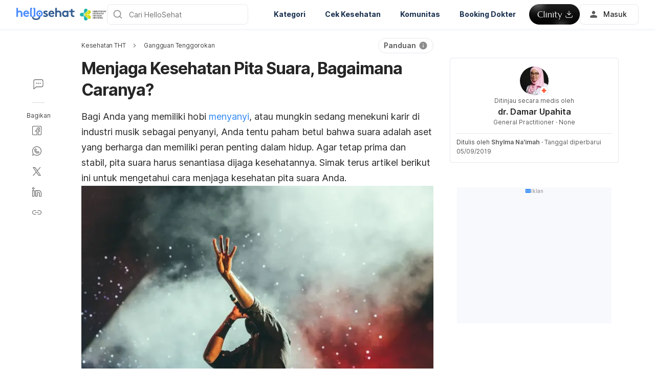

--- FILE ---
content_type: text/html; charset=utf-8
request_url: https://www.google.com/recaptcha/api2/aframe
body_size: 264
content:
<!DOCTYPE HTML><html><head><meta http-equiv="content-type" content="text/html; charset=UTF-8"></head><body><script nonce="_AJT2ddBTosow2x9qRFvog">/** Anti-fraud and anti-abuse applications only. See google.com/recaptcha */ try{var clients={'sodar':'https://pagead2.googlesyndication.com/pagead/sodar?'};window.addEventListener("message",function(a){try{if(a.source===window.parent){var b=JSON.parse(a.data);var c=clients[b['id']];if(c){var d=document.createElement('img');d.src=c+b['params']+'&rc='+(localStorage.getItem("rc::a")?sessionStorage.getItem("rc::b"):"");window.document.body.appendChild(d);sessionStorage.setItem("rc::e",parseInt(sessionStorage.getItem("rc::e")||0)+1);localStorage.setItem("rc::h",'1768611121996');}}}catch(b){}});window.parent.postMessage("_grecaptcha_ready", "*");}catch(b){}</script></body></html>

--- FILE ---
content_type: text/plain
request_url: https://api.ipify.org/
body_size: -91
content:
52.14.194.120

--- FILE ---
content_type: application/javascript; charset=UTF-8
request_url: https://hellosehat.com/_next/static/chunks/components-46b79747-dd319c0b11e2817e.js
body_size: 11346
content:
"use strict";(self.webpackChunk_N_E=self.webpackChunk_N_E||[]).push([[6219],{Towb:function(e,t,a){a.d(t,{q:function(){return ArticleCardList}});var r=a("BGKE"),n=a("q1tI"),i=a("PCmN"),l=a("G7ij"),o=a("mYVa"),c=a("Eso5"),s=a("dDsW"),d=a("raAP"),m=a("hXNO"),h=a("OAL+"),g=a("rrs9"),p=a("C/sX"),u=a("/npG"),f=(0,u.k)(e=>({root:{display:"flex",flexDirection:"column",gap:24},slider:{height:"100%",padding:"2px 0 1px",[e.fn.largerThan("sm")]:{padding:"10px 5px"}}})),x=a("xrdX"),v=a("P5LW"),y=a("rIrU"),b=(0,u.k)(e=>({item:{display:"block",boxShadow:e.shadows.sm,padding:4,height:"100%",borderRadius:"4px",border:"1px solid ".concat(e.colors.neutral[0]),[e.fn.smallerThan("sm")]:{minHeight:148},[e.fn.largerThan("sm")]:{padding:"20px 5px"}},inner:{display:"flex",flexDirection:"column",gap:8,alignItems:"center",[e.fn.largerThan("sm")]:{gap:12}},thumb:{[e.fn.smallerThan("sm")]:{width:"100%",textAlign:"center",backgroundColor:e.colors.neutral[0],padding:"8px 0"}},thumbImg:{height:64,[e.fn.largerThan("sm")]:{height:80}},itemHeading:{textAlign:"center"}}));let Item=e=>{let{data:t,styles:a,classNames:n}=e,{locale:i}=(0,v.h)(),l=(0,m.d)(),{classes:o}=b(void 0,{name:"ArticleCardList__Categories-Item",styles:a,classNames:n});return(0,r.tZ)(c.x,{component:"a",target:"_blank",href:t.permalink,className:o.item,"data-event-category":"Service Connection","data-event-action":"Related Category Click","data-event-label":"https://".concat(x.v[i]).concat(t.permalink),children:(0,r.BX)(c.x,{className:o.inner,children:[(0,r.tZ)(c.x,{className:o.thumb,children:(0,r.tZ)("img",{loading:"lazy",src:t.featureImage||y.YS,alt:t.name,className:o.thumbImg})}),(0,r.tZ)(g.T,{size:l?"s3":"s4",className:o.itemHeading,children:t.name})]})})};var Z=a("vODv");let Categories=e=>{let{categories:t=[],styles:a,className:i,classNames:l,...o}=e,{classes:d,cx:h,theme:u}=f(void 0,{name:"ArticleCardList__Categories",styles:a,classNames:l}),{formatMessage:x}=(0,s.Z)(),v=(0,m.d)(),y=(0,n.useMemo)(()=>t.length,[t]),b=(0,n.useMemo)(()=>v?6:1,[v]),C=(0,n.useMemo)(()=>Array(Math.ceil(y/b)).fill("").map((e,a)=>t.slice(a*b,a*b+b)),[v]);return t.length>0?(0,r.BX)(c.x,{className:h(i,d.root),...o,children:[(0,r.tZ)(g.T,{size:"h3",children:x({id:"articlePage.relatedCategoriesListSectionTitle"})}),v?(0,r.tZ)(Z.jx,{lengthToCarouselMobile:2,lengthToCarouselDesktop:5,showFullSlide:!0,carouselSetting:{loop:!1},children:(0,r.tZ)(Z.jx.Slider,{children:C.map((e,t)=>(0,r.tZ)(p.r,{justify:1===C.length&&1===e.length?"center":void 0,grow:C.length>1&&e.length>1,gutterMd:24,gutterXs:0,sx:{[u.fn.smallerThan("sm")]:{height:"auto !important"}},children:e.map((e,t)=>(0,r.tZ)(p.r.Col,{span:v?4:12,children:(0,r.tZ)(c.x,{className:d.slider,children:(0,r.tZ)(Item,{data:e})},t)},t))},t))})}):(0,r.tZ)(Z.jx,{lengthToCarouselMobile:2,lengthToCarouselDesktop:5,showFullSlide:!0,children:(0,r.tZ)(Z.jx.Slider,{children:t.map((e,t)=>(0,r.tZ)(c.x,{className:d.slider,children:(0,r.tZ)(Item,{data:e})},t))})})]}):null};var C=a("SPK5"),T=a("vaps"),k=a("1KiM");let SingleAdvanceItem=e=>{var t;let{articles:a,mobileLayoutStretch:n,dataTrackingCommon:i}=e,l=(0,m.d)(),s=a.slice(0,5),d=null===(t=s.slice(0,1))||void 0===t?void 0:t[0],g=s.slice(1,5),p=(0,r.BX)(C.k,{sx:e=>({gap:(0,o.h)(16),[e.fn.smallerThan("sm")]:{".col:first-of-type":{width:(0,o.h)(279)}},[e.fn.largerThan("sm")]:{gap:(0,o.h)(24),".col":{width:"calc((100% - 24px)/2)"}}}),children:[(0,r.tZ)(c.x,{className:a.length>1?"col":"",children:(0,r.tZ)(k.ArticleCardWrapper,{className:"card-item",article:d,...i(d),isMobile:l,type:"author",size:l?"sm":"md",direction:a.length>1?"vertical":"horizontal",hideBookmark:!0})}),g.length>0&&(0,r.tZ)(C.k,{className:"col",sx:e=>({gap:(0,o.h)(16),".card-item":{width:(0,o.h)(279)},[e.fn.largerThan("sm")]:{flexWrap:"wrap",gap:(0,o.h)(24),".card-item":{width:"calc((100% - 24px)/2)"}}}),children:g.map((e,t)=>(0,r.tZ)(k.ArticleCardWrapper,{className:"card-item",article:e,...i(d),isMobile:l,type:"author",size:"sm",direction:"vertical",hideBookmark:!0},String(t)))})]});return a.length>0?l&&!n?(0,r.tZ)(T.x,{w:"100%",offsetScrollbars:!0,type:"always",scrollbarSize:6,sx:{'[data-orientation="vertical"]':{display:"none"}},styles:e=>({scrollbar:{backgroundColor:e.colors.neutral[1],borderRadius:4},thumb:{backgroundColor:e.colors.gray[3]}}),children:(0,r.tZ)(c.x,{w:279*s.length+(s.length-1)*16,sx:{paddingBottom:(0,o.h)(16)},children:p})}):l&&n?(0,r.tZ)(h.K,{spacing:20,sx:{".card-item":{padding:"0 !important"}},children:s.map((e,t)=>(0,r.tZ)(k.ArticleCardWrapper,{className:"card-item",article:e,...i(d),isMobile:l,type:"author",size:"sm",hideBookmark:!0},String(t)))}):(0,r.tZ)(c.x,{children:p}):null},AdvanceLayout=e=>{let{articles:t=[],categories:a=[],dataTrackingCommon:n,mobileLayoutStretch:i}=e;return(0,r.BX)(h.K,{spacing:40,sx:{position:"relative"},children:[(0,r.tZ)(SingleAdvanceItem,{mobileLayoutStretch:i,articles:t,dataTrackingCommon:n}),(0,r.tZ)(Categories,{categories:a})]})};var B=a("SjA+"),S=a("gXGR"),w=a("09QT"),N=a("/tR3"),I=a("oQBk");let LazyItem=e=>{let{articles:t=[],inView:a,loadIds:i=[],dataTrackingCommon:l}=e,s=(0,m.d)(),[d,h]=(0,n.useState)(t);return(0,n.useEffect)(()=>{a&&0===t.length&&i.length>0&&(async()=>{var e;let t=await (0,w.d)(I.y.ARTICLE.GET_ARTICLES,{params:{ids:i.join(",")}});h(((null==t?void 0:null===(e=t.data)||void 0===e?void 0:e.posts)||[]).map(N.qP))})()},[a]),0===d.length?(0,r.tZ)(S.L,{}):(0,r.tZ)(c.x,{sx:e=>({[e.fn.smallerThan("sm")]:{display:"flex",flexDirection:"column",".card-item":{borderTop:"1px solid ".concat(e.colors.neutral[1]),"&:first-of-type":{borderTop:0,paddingTop:0}}},[e.fn.largerThan("sm")]:{display:"grid",gridTemplateColumns:"repeat(4, 1fr)",gap:(0,o.h)(24)}}),children:d.slice(0,s?4:8).map((e,t)=>(0,r.tZ)(k.ArticleCardWrapper,{article:e,className:"card-item",...l(e),type:"author",size:"sm",direction:s?"horizontal":"vertical",hideBookmark:!0},String(t)))})},AdvanceLayoutWithLoadMore=e=>{let t=(0,m.d)(),{readmoreArticles:a=[],categories:n=[],onSlideChange:i}=e,l=t?4:8;return(0,r.BX)(h.K,{spacing:40,children:[a.length>0?(0,r.tZ)(c.x,{sx:{position:"relative"},children:(0,r.BX)(B.Y,{showFullSlide:!t,lengthToCarouselDesktop:2,percentOfEndSlideMobile:88,lazyLoad:!0,onSlideChange:i,carouselSetting:{loop:!1},children:[(0,r.tZ)(Z.jx.Slider,{children:[...Array(Math.round(a.length/l)+1)].map((n,i)=>(0,r.tZ)(B.Y.LazyLoadItem,{index:i,children:n=>t||0!==i?(0,r.tZ)(LazyItem,{loadIds:a.slice((i-1)*l,(i-1)*l+l),inView:n,articles:0===i?e.articles:[],dataTrackingCommon:e.dataTrackingCommon}):(0,r.tZ)(c.x,{children:(0,r.tZ)(SingleAdvanceItem,{...e})})},String(i)))}),(0,r.tZ)(Z.jx.Paging,{sx:e=>({position:"absolute",bottom:"calc(100% + 40px)",right:0,[e.fn.smallerThan("sm")]:{display:"none"}})})]})}):(0,r.tZ)(SingleAdvanceItem,{...e}),(0,r.tZ)(Categories,{categories:n})]})};var _=(0,u.k)(e=>({root:{".card-item":{backgroundColor:"transparent"},gap:(0,o.h)(40),[e.fn.largerThan("sm")]:{gap:(0,o.h)(80)}},processRoot:{},processBar:{},header:{display:"flex",gap:(0,o.h)(24),[e.fn.smallerThan("sm")]:{flexDirection:"column"},[e.fn.largerThan("sm")]:{justifyContent:"space-between",alignItems:"flex-end"}},heading:{},headingWrapper:{display:"flex",gap:8,[e.fn.smallerThan("sm")]:{flexDirection:"column"},[e.fn.largerThan("sm")]:{justifyContent:"space-between",alignItems:"center"}},pillarBar:{display:"flex",gap:8,[e.fn.smallerThan("sm")]:{paddingRight:16}},pillarBtn:{fontWeight:"normal",paddingLeft:16,paddingRight:16}})),A=a("rlLN"),L=a("TYy9"),z=a.n(L);let SingleNormalLayout=e=>{let{layout:t,articles:a,categories:n,adUnitPath:l,dataTrackingCommon:o}=e,s=(0,m.d)(),d=(0,r.tZ)(c.x,{sx:e=>({display:"flex",gap:24,flexWrap:"wrap",".card-item":{padding:"0 !important",..."list-contain-ads"===t&&{width:"100%",...!l&&!s&&a.length>1&&{width:"calc((100% - 32px)/2)"}},..."grid"===t&&{width:"calc((100% - 64px)/".concat(l?2:3,")"),"&[data-direction=vertical] .banner":{height:240}}},[e.fn.largerThan("sm")]:{gap:32}}),children:a.map((e,a)=>(0,r.tZ)(k.ArticleCardWrapper,{className:"card-item",article:e,...o(e),isMobile:s,type:"author",size:s?"sm":"md",direction:"list-contain-ads"===t?"horizontal":"vertical",hideBookmark:!0},String(a)))});return(0,r.BX)(c.x,{sx:e=>({display:"flex",gap:24,[e.fn.smallerThan("sm")]:{flexDirection:"column"},[e.fn.largerThan("sm")]:{gap:68}}),children:[(0,r.BX)(h.K,{spacing:40,children:[d,(0,r.tZ)(Categories,{categories:n})]}),l&&!s&&(0,r.tZ)(c.x,{sx:{position:"relative",width:300},children:(0,r.tZ)(c.x,{sx:{position:"sticky",top:80},children:(0,r.tZ)(i.A,{adUnitPath:l,size:[[300,250],[300,600]],divId:"article-top-banner-desktop",pos:["TopBanner"]})})})]})},NormalLayout=e=>{let{layout:t,articles:a,categories:n=[],adUnitPath:i,dataTrackingCommon:l}=e,o=(0,m.d)();return(0,r.tZ)(SingleNormalLayout,{categories:n,articles:a,layout:o?"list-contain-ads":t,adUnitPath:i,dataTrackingCommon:l})},SliderAdvanceLayout=e=>{let t=(0,m.d)(),{onSlideChange:a,articles:n=[],dataTrackingCommon:i,adUnitPath:l,keepMobileLayoutSameDesktop:o}=e;return(0,r.tZ)(c.x,{sx:{position:"relative"},children:!o&&t||n.length<=5?(0,r.tZ)(SingleAdvanceItem,{articles:n.slice(0,5),dataTrackingCommon:i}):(0,r.tZ)(Z.jx,{showFullSlide:!t,lengthToCarouselDesktop:2,percentOfEndSlideMobile:88,lazyLoad:!0,onSlideChange:a,carouselSetting:{loop:!1},children:(0,r.tZ)(Z.jx.Slider,{children:(0,r.BX)(r.HY,{children:[!t&&n.length>5&&(0,r.tZ)(SingleAdvanceItem,{articles:n.slice(0,5),dataTrackingCommon:i}),(()=>{let e=n.slice(5),a=t?4:6;return[...Array(Math.ceil(e.length/a))].map((t,n)=>(0,r.tZ)(NormalLayout,{layout:"list-contain-ads",articles:e.slice(n*a,n*a+a),adUnitPath:l,dataTrackingCommon:i},n))})()]})})})})},SliderNormalLayout=e=>{let{layout:t,articles:a,adUnitPath:i,dataTrackingCommon:l}=e,o=(0,m.d)(),s=(0,n.useMemo)(()=>o?4:6,[o,a]);return(0,r.tZ)(Z.jx,{showFullSlide:!o,lengthToCarouselDesktop:2,percentOfEndSlideMobile:88,lazyLoad:!0,carouselSetting:{loop:!1},children:(0,r.tZ)(Z.jx.Slider,{children:[...Array(Math.ceil(a.length/s))].map((e,n)=>(0,r.tZ)(c.x,{children:(0,r.tZ)(SingleNormalLayout,{articles:a.slice(n*s,n*s+s),layout:o?"list-contain-ads":t,adUnitPath:i,dataTrackingCommon:l})},n))})})},KeyPillarLayout=e=>{let{activeIndex:t,listByGroup:a=[],dataTrackingCommon:n,categories:i}=e;return(0,r.BX)(h.K,{spacing:40,children:[(0,r.BX)(A.m,{value:String(t),keepMounted:!0,styles:{root:{position:"relative"},panel:{display:"block !important",transition:"opacity 0.2s ease","&.inactive":{position:"absolute",top:0,left:0,right:0,opacity:0,zIndex:0},"&.active":{position:"relative",zIndex:1}}},children:[(0,r.tZ)(A.m.Panel,{value:String(-1),className:-1===t?"active":"inactive",children:(0,r.tZ)(SliderAdvanceLayout,{articles:z()(a.map(e=>e.articles)),dataTrackingCommon:n,keepMobileLayoutSameDesktop:!0})}),a.map((e,a)=>(0,r.tZ)(A.m.Panel,{value:String(a),className:t===a?"active":"inactive",children:(0,r.tZ)(SliderNormalLayout,{articles:e.articles,layout:"list-contain-ads",dataTrackingCommon:n})},a))]}),(0,r.tZ)(Categories,{categories:i})]})};var E=a("2lRU"),R=a("kZvb");let ArticleCardList=e=>{var t;let{articles:a=[],listCategories:h,listingByKeyPillar:g,display:p="list-contain-ads",cardProps:u,wrapperListProps:f,adUnitPath:x,readmoreArticles:v=[],styles:y,applyH1:b,className:Z,classNames:C,wrapperProps:T,mobileLayoutStretch:k,...B}=e,{formatMessage:S}=(0,s.Z)(),{classes:w,cx:N,theme:I}=_(void 0,{name:"ArticleCardList",styles:y,classNames:C}),A=(0,m.d)(),[L,z]=(0,n.useState)(-1),X=(0,d.U)(),dataTrackingCommon=e=>{if(e)return{dataEventCategoryForCategory:"Service Connection",dataEventActionForCategory:"Category Title Click",dataEventCategoryForTitle:"Service Connection",dataEventActionForTitle:"Article Title Click",dataEventCategoryForBanner:"Service Connection",dataEventActionForBanner:"Article Banner Click",dataEventCategoryForReviewer:"Service Connection",dataEventActionForReviewer:"Expert Title Click"}};return(0,r.BX)(R.Z.Wrapper,{noPadding:!0,className:N(Z,w.root),...B,children:[A&&x&&(0,r.tZ)(i.A,{wrapperProps:{my:"1rem",mx:"auto"},adUnitPath:x,size:[[300,250],[300,600]],divId:"article-top-banner-mobile",pos:["TopBanner"]}),(0,r.tZ)(R.Z.Header,{...T,styles:{root:{..."key-pillars"===p&&{display:"flex",gap:(0,o.h)(24),[I.fn.smallerThan("sm")]:{flexDirection:"column"},[I.fn.largerThan("sm")]:{justifyContent:"space-between",alignItems:"center"}}}},children:"key-pillars"===p&&(0,r.tZ)(c.x,{sx:{[I.fn.smallerThan("sm")]:{marginRight:-16}},children:(0,r.BX)(E.y,{classNames:{root:w.pillarBar},children:[(0,r.tZ)(l.B,{className:N("pointer-event-child-none",w.pillarBtn),variant:-1===L?"primary":"tertiary","data-event-category":"Service Connection","data-event-action":"Articles Key Pillar - ".concat(S({id:"common.all"})),"data-event-label":X,onClick:()=>z(-1),children:S({id:"common.all"})}),null==g?void 0:null===(t=g.keyPillars)||void 0===t?void 0:t.map((e,t)=>(0,r.tZ)(l.B,{className:N("pointer-event-child-none",w.pillarBtn),variant:L===t?"primary":"tertiary",onClick:()=>z(t),"data-event-category":"Service Connection","data-event-action":"Articles Key Pillar - ".concat(e.name),"data-event-label":X,children:e.name},t))]})})}),"key-pillars"===p?(0,r.tZ)(KeyPillarLayout,{categories:h,activeIndex:L,listByGroup:(null==g?void 0:g.listing)||[],dataTrackingCommon:dataTrackingCommon}):"advance"===p&&v.length>0?(0,r.tZ)(AdvanceLayoutWithLoadMore,{categories:h,articles:a,readmoreArticles:v,dataTrackingCommon:dataTrackingCommon}):"advance"===p?(0,r.tZ)(AdvanceLayout,{categories:h,articles:a,dataTrackingCommon:dataTrackingCommon,mobileLayoutStretch:k}):(0,r.tZ)(NormalLayout,{categories:h,articles:a,dataTrackingCommon:dataTrackingCommon,adUnitPath:x,layout:p}),A&&x&&(0,r.tZ)(i.A,{wrapperProps:{my:"1rem",mx:"auto"},adUnitPath:x,size:[[300,250],[300,600]],divId:"article-mid-banner-mobile",pos:["MidBanner1"]})]})}},vODv:function(e,t,a){a.d(t,{jx:function(){return CarouselOrListingBlockWrapper}});var r=a("BGKE"),n=a("q1tI"),i=a("SjA+"),l=a("mU93"),o=(0,a("/npG").k)((e,t)=>{let{color:a}=t;return{arrow:{...a&&{border:"1px solid ".concat(a),"&:hover":{backgroundColor:e.fn.lighten(a,.9)}}},arrowIcon:{...a&&{color:a}}}});let CarouselOrListingBlockWrapper=e=>(0,r.tZ)(i.Y,{...e});CarouselOrListingBlockWrapper.Slider=e=>{let{activeTheme:t}=(0,n.useContext)(l.F),{classes:a}=o({color:null==t?void 0:t.primary});return(0,r.tZ)(i.Y.Slider,{...e,classNames:{arrow:a.arrow,arrowIcon:a.arrowIcon,...e.classNames}})},CarouselOrListingBlockWrapper.Paging=i.Y.Paging},"6MdI":function(e,t,a){a.d(t,{g:function(){return ClickableSingleBanner}});var r=a("BGKE"),n=a("q1tI"),i=a("Rhq+"),l=a("Eso5"),o=a("CJtR"),c=a("ZpEA"),s=a("rIrU"),d=a("o0qI"),m=(0,a("/npG").k)(()=>({imgHref:{borderRadius:"inherit"},img:{borderRadius:"inherit"}})),h=a("4aBO");let ClickableSingleBanner=e=>{let{data:t,onItemClick:a,styles:g,classNames:p,applyH1:u,...f}=e,{state:{isLoggedIn:x}}=(0,n.useContext)(d.I),{classes:v}=m(void 0,{name:"ClickableSingleBanner",styles:g,classNames:p}),{title:y,description:b,requireLogin:Z,singleBanner:C,disclaimer:T}=t,{icon:k,banner:B,url:S,ctaTitle:w}=C,N=(0,c.t)([S]),{isExternalUrl:I}=(null==N?void 0:N[0])||{},_=(0,n.useCallback)(()=>{if(!I&&S.includes("#")){let e=S.split("#");null==a||a(e[e.length-1])}else Z&&!x&&s.Ew?i.u.getState().triggerLogin({returnUrl:S}):window.open(Z&&!x?(0,o.bT)(S):S)},[I,x]);return(0,r.tZ)(h.B,{applyH1:u,title:y,description:b,url:S,ctaTitle:w,ctaBtnProps:{dataEventCategory:"Service Connection",dataEventAction:"Clickable Banner",dataEventLabel:S},ctaFn:_,icon:k,styles:g,classNames:p,disclaimer:{heading:T.title,description:T.description},...f,children:(0,r.tZ)(l.x,{component:"a",...S?{href:S,target:I?"_blank":"_self",onClick:e=>{e.preventDefault(),_()}}:{},className:v.imgHref,"data-event-category":"Service Connection","data-event-action":"Clickable Banner","data-event-label":S,children:(0,r.tZ)("img",{src:B,alt:y,loading:"lazy",className:v.img,onError:e=>{e.currentTarget.style.display="none"}})})})}},Itmt:function(e,t,a){a.d(t,{q:function(){return ClinicLocator}});var r=a("BGKE"),n=a("q1tI"),i=a("Eso5"),l=a("kfjY"),o=a("OAL+"),c=a("0D4Z"),s=a("SPK5"),d=a("XRSF"),m=a("Vvt1"),h=a.n(m),g=(0,a("/npG").k)(e=>({root:{position:"relative"},loadingRoot:{display:"flex",height:"min(800px, 70vh)",[e.fn.smallerThan("sm")]:{position:"relative",height:"70vh",flexDirection:"column",backgroundColor:e.colors.neutral[0]}},sideBar:{width:456,backgroundColor:e.colors.neutral[0],paddingInline:24,paddingTop:40,height:"100%",[e.fn.smallerThan("sm")]:{position:"absolute",left:0,bottom:0,width:"100%",height:"auto",padding:16}},header:{[e.fn.smallerThan("sm")]:{display:"none"}},headerMobile:{padding:16,[e.fn.largerThan("sm")]:{display:"none"}},content:{[e.fn.smallerThan("sm")]:{height:"calc(100% - 180px)"},[e.fn.largerThan("sm")]:{width:"calc(100% - 456px)"}},searchItem:{[e.fn.smallerThan("sm")]:{display:"none","&:first-child":{display:"flex"}}},searchItemContent:{width:"calc(100% - 48px)"}}));let p=h()(()=>Promise.all([a.e(1255),a.e(9409),a.e(6259),a.e(1818),a.e(7519),a.e(761),a.e(2189),a.e(5231),a.e(7797),a.e(5454),a.e(5481),a.e(2354),a.e(3684),a.e(5349),a.e(4148),a.e(2509),a.e(1533),a.e(1108),a.e(9124),a.e(4190),a.e(1829),a.e(6509),a.e(8674),a.e(9301),a.e(7730),a.e(3929),a.e(3741),a.e(137),a.e(4414),a.e(7613),a.e(8098),a.e(3416),a.e(2500),a.e(1570),a.e(3506),a.e(1413),a.e(4846),a.e(2233),a.e(1058),a.e(3295),a.e(1538),a.e(7152),a.e(5684),a.e(2574),a.e(9057),a.e(9884),a.e(7644),a.e(6962),a.e(8767),a.e(6638),a.e(7741),a.e(3434),a.e(2433),a.e(5385),a.e(3564),a.e(7082),a.e(3158),a.e(5641),a.e(7454),a.e(7004),a.e(4758),a.e(6219),a.e(17),a.e(8990),a.e(4067),a.e(9487),a.e(9083),a.e(1520),a.e(270),a.e(7596),a.e(8217),a.e(7543),a.e(2835),a.e(2507),a.e(6885),a.e(7859),a.e(690),a.e(2730),a.e(6287),a.e(7682),a.e(1551),a.e(4870),a.e(9922),a.e(3133),a.e(612),a.e(2002),a.e(1880),a.e(7471),a.e(7165),a.e(5451),a.e(8612),a.e(2819),a.e(7695)]).then(a.bind(a,"a7TI")).then(e=>e.default),{loadableGenerated:{webpack:()=>["a7TI"]},ssr:!1}),ClinicLocator=e=>{let{classes:t}=g(void 0,{name:"ServiceConnection__ClinicLocator"}),[m,h]=(0,n.useState)(!0);return(0,n.useEffect)(()=>{Promise.all([a.e(1255),a.e(9409),a.e(6259),a.e(1818),a.e(7519),a.e(761),a.e(2189),a.e(5231),a.e(7797),a.e(5454),a.e(5481),a.e(2354),a.e(3684),a.e(5349),a.e(4148),a.e(2509),a.e(1533),a.e(1108),a.e(9124),a.e(4190),a.e(1829),a.e(6509),a.e(8674),a.e(9301),a.e(7730),a.e(3929),a.e(3741),a.e(137),a.e(4414),a.e(7613),a.e(8098),a.e(3416),a.e(2500),a.e(1570),a.e(3506),a.e(1413),a.e(4846),a.e(2233),a.e(1058),a.e(3295),a.e(1538),a.e(7152),a.e(5684),a.e(2574),a.e(9057),a.e(9884),a.e(7644),a.e(6962),a.e(8767),a.e(6638),a.e(7741),a.e(3434),a.e(2433),a.e(5385),a.e(3564),a.e(7082),a.e(3158),a.e(5641),a.e(7454),a.e(7004),a.e(4758),a.e(6219),a.e(17),a.e(8990),a.e(4067),a.e(9487),a.e(9083),a.e(1520),a.e(270),a.e(7596),a.e(8217),a.e(7543),a.e(2835),a.e(2507),a.e(6885),a.e(7859),a.e(690),a.e(2730),a.e(6287),a.e(7682),a.e(1551),a.e(4870),a.e(9922),a.e(3133),a.e(612),a.e(2002),a.e(1880),a.e(7471),a.e(7165),a.e(5451),a.e(8612),a.e(2819),a.e(7695)]).then(a.bind(a,"a7TI")).then(()=>{setTimeout(()=>h(!1),1e3)})},[]),(0,r.BX)(i.x,{className:t.root,children:[(0,r.tZ)(l.u,{transition:"fade",mounted:m,children:e=>(0,r.BX)(i.x,{style:e,className:t.loadingRoot,children:[(0,r.BX)(o.K,{align:"center",spacing:8,className:t.headerMobile,children:[(0,r.tZ)(c.O,{height:24,width:"100%"}),(0,r.tZ)(c.O,{height:24,width:"80%"})]}),(0,r.BX)(o.K,{spacing:32,className:t.sideBar,children:[(0,r.BX)(o.K,{spacing:8,className:t.header,children:[(0,r.tZ)(c.O,{height:24,width:"100%"}),(0,r.tZ)(c.O,{height:24,width:"80%"})]}),(0,r.tZ)(o.K,{spacing:24,children:Array(6).fill(null).map((e,a)=>(0,r.BX)(s.k,{className:t.searchItem,gap:16,sx:{width:"100%"},children:[(0,r.tZ)(c.O,{width:32,height:32}),(0,r.BX)(o.K,{spacing:8,className:t.searchItemContent,children:[(0,r.tZ)(c.O,{height:18,width:"100%"}),(0,r.BX)(o.K,{spacing:4,sx:{width:"100%"},children:[(0,r.tZ)(c.O,{height:10,width:"100%"}),(0,r.tZ)(c.O,{height:10,width:"100%"}),(0,r.tZ)(c.O,{height:10,width:"40%"})]})]})]},String(a)))})]}),(0,r.tZ)(s.k,{align:"center",justify:"center",className:t.content,children:(0,r.tZ)(d.a,{color:"gray"})})]})}),(0,r.tZ)(l.u,{mounted:!m,transition:"fade",children:t=>(0,r.tZ)(i.x,{style:t,children:(0,r.tZ)(p,{...e})})})]})}},nYtM:function(e,t,a){a.d(t,{L:function(){return ContentExpert}});var r=a("BGKE"),n=a("q1tI"),i=a("C/sX"),l=a("hXNO"),o=a("rrs9"),c=a("e6wM"),s=a("mlYt"),d=a("Eso5"),m=a("SPK5"),h=a("dT+N"),g=a("S3OL"),p=a("mU93"),u=a("iv2E"),f=a("P5LW"),x=a("rIrU"),v=a("/npG"),y=a("HC7W"),b=a("5nj8"),Z=(0,v.k)((e,t)=>{let{size:a,color:r=""}=t,n=(0,b.oo)(r,!0),i=(0,b.At)(n.r,n.g,n.b),l=(0,b.Nv)(i[0],.15*i[1],98),o="rgb(".concat(l[0],",").concat(l[1],",").concat(l[2],")");return{root:{display:"flex",alignItems:"center",padding:8,gap:"lg"===a?12:8,background:"#fff",borderRadius:8,..."md"===a&&{flexDirection:"column",alignItems:"stretch"},[e.fn.largerThan("sm")]:{gap:"lg"===a?24:12,padding:"lg"===a?16:12,"&:hover":{[".".concat((0,y.A)("name"))]:{color:r},[".".concat((0,y.A)("hospitalInfo"))]:{backgroundColor:o},hoverColor:o}}},thumbCol:{..."md"===a&&{display:"flex",alignItems:"center",flexShrink:0,gap:12}},thumb:{display:"block",flexShrink:0,position:"relative",img:{borderRadius:8}},nameAreaSmSize:{..."lg"===a&&{display:"none"}},nameAreaLgSize:{..."md"===a&&{display:"none"}},name:{ref:(0,y.A)("name")},info:{display:"flex",flexDirection:"column",gap:"lg"===a?8:4,..."md"===a&&{height:"100%"}},hospitalInfo:{ref:(0,y.A)("hospitalInfo"),borderRadius:"lg"===a?8:4,backgroundColor:e.colors.neutral[0],padding:"lg"===a?8:6,transition:"all .3s ease",..."md"===a&&{height:"100%"}},cta:{display:"flex",alignItems:"center",gap:8,paddingTop:5},expertIcon:{display:"flex",justifyContent:"center",alignItems:"center",position:"absolute",bottom:0,right:0,backgroundColor:"#fff",borderTopLeftRadius:6,width:16,height:16,[e.fn.largerThan("sm")]:{width:"lg"===a?40:16,height:"lg"===a?40:16},img:{width:12,height:12,[e.fn.largerThan("sm")]:{width:"lg"===a?28:12,height:"lg"===a?28:12}}}}});let ExpertCard=e=>{let{name:t,position:a,specialty:i,organisation:v,url:y,avatar:b,role:C,size:T="md",styles:k,className:B,classNames:S,...w}=e,{activeTheme:N}=(0,n.useContext)(p.F),{locale:I}=(0,f.h)(),_=(0,l.d)(),A=(0,n.useMemo)(()=>_?"md":T,[_]),L=(0,n.useMemo)(()=>"lg"===A?22:18,[A]),{classes:z,cx:E,theme:R}=Z({size:A,color:null==N?void 0:N.primary},{name:"ExpertCard",styles:k,classNames:S}),X=(0,n.useMemo)(()=>({"data-event-category":"Service Connection","data-event-action":"See Doctor Profile","data-event-label":"https://".concat(u.domainLocales[I]).concat(y)}),[I,y]);return(0,r.BX)(d.x,{component:"a",href:y,title:t,target:"_blank",className:E(B,z.root),...X,...w,children:[(0,r.BX)(d.x,{className:z.thumbCol,children:[(0,r.BX)(d.x,{className:z.thumb,children:[(0,r.tZ)(g.R,{loading:"lazy",src:b||x.YS,alt:t,width:"lg"===A?160:_?48:64,height:"lg"===A?160:_?48:64}),(0,r.tZ)(d.x,{className:z.expertIcon,children:"medical"===C?(0,r.tZ)(h.Z,{size:_?16:"lg"===A?40:24,color:R.colors.red[5]}):(0,r.tZ)("img",{src:"".concat(x.Nr,"/article-").concat(C,".svg"),alt:"",loading:"lazy"})})]}),(0,r.tZ)(d.x,{className:z.nameAreaSmSize,children:(0,r.tZ)(o.T,{size:_?"s3":"lg"===A?"s2":"s3",className:z.name,children:t})})]}),(0,r.BX)(d.x,{className:z.info,children:[(0,r.tZ)(d.x,{className:z.nameAreaLgSize,children:(0,r.tZ)(o.T,{size:_?"s3":"lg"===A?"s2":"s3",className:z.name,children:t})}),(i||v)&&(0,r.BX)(d.x,{className:z.hospitalInfo,children:[i&&(0,r.BX)(m.k,{align:"flex-start",gap:"lg"===A?8:4,children:[(0,r.tZ)(d.x,{children:(0,r.tZ)(c.Z,{size:L})}),(0,r.tZ)(o.T,{size:"p4",children:i})]}),v&&(0,r.BX)(m.k,{align:"flex-start",gap:"lg"===A?8:4,children:[(0,r.tZ)(d.x,{children:(0,r.tZ)(s.Z,{size:L})}),(0,r.tZ)(o.T,{size:"p4",children:a||v})]})]})]})]})};var C=(0,v.k)(()=>({root:{display:"flex",".title,.description":{color:"#fff",textAlign:"center"},".header":{display:"flex",flexDirection:"column",gap:8,marginBottom:24}},card:{height:"100%"}})),T=a("vODv"),k=a("kZvb");let ContentExpert=e=>{let{doctors:t,styles:a,className:o,classNames:c,wrapperProps:s,wrapperPropsStyles:d,applyH1:m}=e,{classes:h,cx:g,theme:p}=C(void 0,{name:"ContentExpert",styles:a,classNames:c}),u=(0,l.d)(),f=(0,n.useMemo)(()=>t.length,[t]),x=(0,n.useMemo)(()=>u?4:1,[u]),v=(0,n.useMemo)(()=>Array(Math.ceil(f/x)).fill("").map((e,a)=>t.slice(a*x,a*x+x)),[u]);return(0,r.tZ)(k.Z,{className:g(o,h.root),defaultColor:p.fn.primaryColor(),applyH1:m,...s,...d,children:(0,r.tZ)(T.jx,{lengthToCarouselDesktop:4,showFullSlide:!u,percentOfEndSlideMobile:85,carouselSetting:{withIndicators:!1},children:(0,r.tZ)(T.jx.Slider,{styles:e=>({listing:{[e.fn.largerThan("sm")]:{".mantine-Grid-root":{margin:0},".mantine-Grid-col":{padding:0}}},sliderWrapper:{[e.fn.largerThan("sm")]:{".mantine-Grid-root":{margin:0},".mantine-Grid-col":{padding:0}}}}),children:v.map((e,t)=>(0,r.tZ)(i.r,{justify:1===v.length&&1===e.length?"center":void 0,grow:v.length>1&&e.length>1,gutterMd:24,gutterXs:16,sx:{[p.fn.smallerThan("sm")]:{height:"auto !important"}},children:e.map((t,a)=>(0,r.tZ)(i.r.Col,{span:u||1!==v.length||1!==e.length?12:6,children:(0,r.tZ)(ExpertCard,{size:!u&&v.length<3?"lg":"md",className:h.card,...t},a)},a))},t))})})})}},"fjY/":function(e,t,a){a.d(t,{t:function(){return CtaBannerSection}});var r=a("BGKE"),n=a("rrs9"),i=a("OAL+"),l=a("gHFm"),o=a("q1tI");let c=(0,o.createContext)({});var s=a("/npG"),d=a("mYVa"),m=(0,s.k)((e,t)=>{let{backgroundColor:a}=t;return{root:{backgroundColor:a||e.colors.gray[1],display:"flex",flexDirection:"column",gap:20,padding:"".concat((0,d.h)(20)," 0"),[e.fn.largerThan("sm")]:{padding:"".concat((0,d.h)(40)," 0"),gap:40}},header:{color:e.colors.gray[8],[e.fn.largerThan("sm")]:{padding:"".concat((0,d.h)(8)," 0"),textAlign:"center"}}}}),h=a("oTwY"),g=a("Eso5"),p=a("bpvy"),u=a("5juI"),f=(0,s.k)(e=>({root:{[e.fn.smallerThan("sm")]:{".mantine-Carousel-viewport":{paddingLeft:16,paddingRight:16},".carousel-progress":{marginLeft:16,marginRight:16}}},accordionItem:{border:0},accordionLabel:{padding:0},accordionControl:{padding:"".concat((0,d.h)(12)," ").concat((0,d.h)(18)),borderTop:0,borderBottom:"1px solid ".concat(e.colors.neutral[1]),".mantine-Accordion-label p":{fontWeight:u.F.regular},'&[data-active="true"]':{borderBottom:0,".mantine-Accordion-label p":{fontWeight:u.F.semiBold}},"&:hover":{backgroundColor:"transparent"}},accordionContent:{paddingBottom:0,[e.fn.smallerThan("sm")]:{paddingLeft:0,paddingRight:0,marginLeft:-16,marginRight:-16}}})),x=a("C/sX"),v=a("M1QZ"),y=a("NeDJ");let b={image_overlay_button:{2:400/552,3:400/360,4:400/264},image_on_top_button_below:{2:220/552,3:200/360,4:200/264}},configGrid=(e,t)=>{let a=Math.min(e,4);return{grow:e<4,span:a?3:12/e,ratio:b[t][a],gap:24,smGap:16}};var Z=a("kO4G"),C=a("G7ij"),T=a("HC7W"),k=(0,s.k)((e,t)=>{let{layout:a,infoLayout:r,ratio:n,fixSizeBanner:i,radius:l,btnColor:o,hasHoverEffect:c}=t,s="image_overlay_button"===a,m="image_on_top_button_below"===a,h="horizon"===r;return{root:{display:"flex",flexDirection:"column",position:"relative",borderRadius:16,backgroundColor:"#fff",boxShadow:"0px 0px 1px 0px #0000000A, 0px 2px 8px 0px #0000000A, 0px 16px 24px 0px #0000000F",[e.fn.largerThan("sm")]:{borderRadius:l,...!i&&{height:"100%"},transition:"transform .2s","&:hover":{...c&&{transform:"translateY(-10px)"},[".".concat((0,T.A)("btn"))]:{backgroundColor:"".concat(e.fn.darken(o||e.fn.primaryColor(),.1)," !important")}}}},info:{gap:16,...s&&{position:"absolute",insetInline:0,bottom:0,paddingBottom:40,display:"flex",justifyContent:"center"},...m&&{borderRadius:16,height:"100%",borderTopLeftRadius:"0",borderTopRightRadius:"0",padding:(0,d.h)(12)},..."vertical"===r&&{justifyContent:"space-between"},[e.fn.smallerThan("sm")]:{paddingBottom:16},[e.fn.largerThan("sm")]:{...m&&{alignItems:h?"center":"stretch",padding:"".concat((0,d.h)(12)," ").concat((0,d.h)(16))},...h&&{flexDirection:"row",justifyContent:"space-between",gap:(0,d.h)(4)}}},picture:{...!i&&{display:"block",height:0,paddingBottom:"".concat(100*n,"%"),position:"relative",[e.fn.smallerThan("sm")]:{paddingBottom:"".concat((s?1.4:249/320)*100,"%")}},img:{borderRadius:16,...m&&{borderBottomLeftRadius:0,borderBottomRightRadius:0},...!i&&{position:"absolute",inset:0,width:"100%",height:"100%",objectFit:"cover"},[e.fn.largerThan("sm")]:{borderRadius:l,...m&&{borderBottomLeftRadius:0,borderBottomRightRadius:0}}}},header:{gap:4},actions:{...s&&{paddingLeft:16,paddingRight:16,textAlign:"center"}},btn:{ref:(0,T.A)("btn"),minWidth:(0,d.h)(168),...o&&{backgroundColor:"".concat(o," !important")},[e.fn.smallerThan("sm")]:{width:"100%"},[e.fn.largerThan("sm")]:{...m&&{width:"100%"}}}}});let Item=e=>{let{data:t,layout:a,styles:l,classNames:s,infoLayout:d="horizon",ratio:m=312/430,radius:h=24,...p}=e,{data:u}=(0,o.useContext)(c),{fixSizeBanner:f,applyCarousel:x}=u||{},{desktop:v,mobile:y,title:b,titleColor:T,description:B,descriptionColor:S,buttons:w}=t,N=null==w?void 0:w.primary,I=null==N?void 0:N.url,_=null==N?void 0:N.title,{classes:A}=k({layout:a,infoLayout:d,ratio:m,fixSizeBanner:f,radius:h,btnColor:null==N?void 0:N.backgroundColor,hasHoverEffect:!!I&&!x},{name:"CtaBannerSection__MultipleImage__Item",styles:l,classNames:s});return(0,r.BX)(g.x,{...p,...I&&{component:"a",href:I,target:(null==N?void 0:N.openNewTab)?"_blank":"_self"},"data-event-category":"Service Connection","data-event-action":"CTA Banner - ".concat(_," - Click"),"data-event-label":I,className:A.root,"data-ratio":m,children:[(0,r.BX)("picture",{className:A.picture,children:[(0,r.tZ)("source",{media:"(min-width: ".concat(Z.B.BREAK_POINT_TABLET,"px)"),srcSet:v}),(0,r.tZ)("img",{loading:"lazy",src:y,alt:"CTA Banner",width:"100%",height:"auto"})]}),(0,r.BX)(i.K,{className:A.info,children:["image_on_top_button_below"===a&&(0,r.tZ)(r.HY,{children:(b||B)&&(0,r.BX)(i.K,{className:A.header,children:[b&&(0,r.tZ)(n.T,{size:"h5",color:T,variant:"primary",children:b}),B&&(0,r.tZ)(n.T,{size:"p2",as:"div",variant:"tertiary",color:S,dangerouslySetInnerHTML:{__html:B}})]})}),_&&I&&(0,r.tZ)(g.x,{className:A.actions,children:(0,r.tZ)(C.B,{className:A.btn,variant:"primary",size:"lg",color:N.backgroundColor,gradient:N.backgroundGradient,children:_})})]})]})},B=(0,o.forwardRef)((e,t)=>{let{styles:a,classNames:n,banners:i=[],keepGridCol:l,...s}=e,{data:d}=(0,o.useContext)(c),{layout:m}=d||{},h=(0,o.useMemo)(()=>configGrid(i.length,m),[i]),p=(0,o.useRef)(null);return(0,o.useImperativeHandle)(t,()=>p.current,[]),(0,r.tZ)(g.x,{sx:e=>({position:"relative",".arrow":{position:"absolute",top:"50%",transform:"translate(0, -50%)",border:"1px solid ".concat(e.colors.gray[1]),width:40,height:40,boxShadow:"0px 0px 1px 0px #0000000A,0px 2px 8px 0px #0000000A,0px 10px 16px 0px #0000000A","&.arrow-prev":{left:-64},"&.arrow-next":{right:-64},[e.fn.smallerThan("sm")]:{display:"none"}},[e.fn.smallerThan("sm")]:{overflow:"hidden",".carousel-progress":{width:"calc(100% - 32px)"}}}),children:(0,r.BX)(v.Z,{slideSize:"100%",slideGap:24,align:"start",autoplay:!0,withControls:!0,ref:p,breakpoints:[{maxWidth:"sm",slideSize:"80%",slideGap:16}],...s,children:[(0,r.tZ)(v.Z.Body,{children:(0,r.tZ)(y.C,{breakpoints:{base:{itemsPerGroup:1,GroupWrapper:e=>(0,r.tZ)(v.Z.Slide,{children:e})},md:{itemsPerGroup:4,GroupWrapper:e=>(0,r.tZ)(v.Z.Slide,{sx:{paddingBottom:30},children:(0,r.tZ)(x.r,{gutter:h.gap,grow:!l&&h.grow,children:e})}),ItemWrapper:e=>(0,r.tZ)(x.r.Col,{span:h.span,children:e})}},items:i.map((e,t)=>(0,r.tZ)(Item,{data:e,layout:m,infoLayout:i.length<=2&&!l?"horizon":"vertical",radius:i.length>2?16:24,ratio:h.ratio},String(t)))})}),(0,r.tZ)(v.Z.Control,{className:"arrow arrow-prev",direction:"prev"}),(0,r.tZ)(v.Z.Control,{className:"arrow arrow-next",direction:"next"}),(0,r.tZ)(v.Z.Progress,{className:"carousel-progress",sx:e=>({marginTop:16,[e.fn.largerThan("sm")]:{display:"none"}})})]})})});B.displayName="CarouselLayout";let GridLayout=e=>{let{banners:t,keepGridCol:a}=e,{data:n}=(0,o.useContext)(c),{layout:i}=n||{},l=(0,o.useMemo)(()=>configGrid(t.length,i),[t]);return(0,r.tZ)(x.r,{gutterSm:l.smGap,gutterMd:l.gap,grow:!a&&l.grow,children:t.map((e,n)=>(0,r.tZ)(x.r.Col,{md:l.span,children:(0,r.tZ)(Item,{data:e,layout:i,infoLayout:t.length<=2&&!a?"horizon":"vertical",radius:t.length>2?16:24,ratio:l.ratio},String(n))},String(n)))})},S=(0,o.forwardRef)((e,t)=>{let{banners:a,keepGridCol:n}=e,{data:i}=(0,o.useContext)(c),{applyCarousel:l}=i||{};return(0,r.tZ)(g.x,{children:l?(0,r.tZ)(B,{ref:t,banners:a,keepGridCol:n}):(0,r.tZ)(GridLayout,{banners:a,keepGridCol:n})})});S.displayName="ListingItem";let AccordionGroup=()=>{let{data:e}=(0,o.useContext)(c),{listing:t=[],expandAllCategories:a}=e||{},{classes:i}=f(void 0,{name:"CtaBannerSection__MultipleImage__Item"}),l=a?Array.from({length:t.length},(e,t)=>"group-".concat(t)):["group-0"],[s,d]=(0,o.useState)(l),m=(0,o.useRef)([]),u=(0,o.useRef)(l);return(0,o.useEffect)(()=>{let e=s.filter(e=>!u.current.includes(e));e.forEach(e=>{let t=Number(e.replace("group-",""));requestAnimationFrame(()=>{requestAnimationFrame(()=>{var e,a;null===(a=m.current[t])||void 0===a||null===(e=a.reInit)||void 0===e||e.call(a)})})}),u.current=s},[s]),(0,r.tZ)(g.x,{className:i.root,children:(0,r.tZ)(p.U,{chevron:(0,r.tZ)(h.Z,{size:20}),styles:{chevron:{"&[data-rotate]":{transform:"rotate(45deg)"}}},classNames:{label:i.accordionLabel,control:i.accordionControl,item:i.accordionItem,content:i.accordionContent},multiple:!0,defaultValue:l,onChange:e=>{d(e)},children:t.map((e,t)=>{var a;return(0,r.BX)(p.U.Item,{value:"group-".concat(t),children:[(0,r.tZ)(p.U.Control,{children:(0,r.tZ)(n.T,{size:"title2",weight:"regular",children:null===(a=e.keyPillars)||void 0===a?void 0:a.name})}),(0,r.tZ)(p.U.Panel,{children:(0,r.tZ)(S,{ref:e=>m.current[t]=e,banners:e.banners,keepGridCol:!0})})]},t)})})})},NormalGroup=()=>{let{data:e}=(0,o.useContext)(c),{listing:t}=e;return(0,r.tZ)(g.x,{children:t.map((e,t)=>(0,r.tZ)(S,{banners:e.banners},String(t)))})},MultipleImage=()=>{let{data:e}=(0,o.useContext)(c),{layoutKeyPillars:t}=e||{};return t?(0,r.tZ)(AccordionGroup,{}):(0,r.tZ)(NormalGroup,{})};var w=(0,s.k)((e,t)=>{let{backgroundColor:a}=t;return{root:{backgroundColor:a||e.colors.gray[1]},header:{color:e.colors.gray[8],padding:"".concat((0,d.h)(24)," 0"),[e.fn.largerThan("sm")]:{textAlign:"center",padding:"".concat((0,d.h)(48)," 0")}}}}),N=(0,s.k)((e,t)=>{let{layout:a,layoutPosition:r,ratio:n=.3125}=t,i="image_overlay_content"===a;return{root:{position:"relative",backgroundColor:"#fff",[e.fn.smallerThan("sm")]:{...n&&{paddingBottom:"".concat(100*n,"%")},...i&&{height:0,paddingBottom:"133.33%"}},[e.fn.largerThan("sm")]:{"&:before":{content:'""',display:"block",height:0,paddingBottom:"".concat(100*n,"%")}}},inner:{[e.fn.largerThan("sm")]:{position:"absolute",inset:0}},container:{[e.fn.smallerThan("sm")]:{...("2_column_layout_1_1"===a||"2_column_layout_2_1"===a)&&{"&.hhg-page-container":{paddingLeft:0,paddingRight:0}}},[e.fn.largerThan("sm")]:{height:"100%",display:"flex",alignItems:"center",..."right_banner"===r&&{justifyContent:"flex-end"}}},info:{[e.fn.smallerThan("sm")]:{padding:24,gap:16,...i&&{position:"absolute",left:0,right:0,bottom:0}},[e.fn.largerThan("sm")]:{position:"relative",gap:24,order:"left_banner"===r?1:2,width:"2_column_layout_2_1"===a?"66.67%":"50%",..."right_banner"===r&&{paddingLeft:108},...i&&{zIndex:1}}},picture:{[e.fn.smallerThan("sm")]:{...("2_column_layout_1_1"===a||"2_column_layout_2_1"===a)&&{display:"block",position:"relative",height:0,paddingBottom:"80%"},img:{position:"absolute",top:0,left:0,right:0,bottom:0,width:"100%",height:"100%",objectFit:"cover"}},[e.fn.largerThan("sm")]:{order:"left_banner"===r?2:1,img:{position:"absolute",top:0,left:"2_column_layout_2_1"===a?"left_banner"===r?"66.67%":"0":"2_column_layout_1_1"===a&&"left_banner"===r?"50%":"0",right:0,bottom:0,width:"2_column_layout_2_1"===a?"33.33%":"2_column_layout_1_1"===a?"50%":"100%",height:"100%",objectFit:"cover"}}},header:{[e.fn.smallerThan("sm")]:{gap:8}},actions:{display:"flex",gap:8,[e.fn.smallerThan("sm")]:{flexDirection:"column"}}}});let SingleImage=e=>{var t,a,o,c;let{layout:s,layoutPosition:d,banner:m,ratio:h,styles:p,className:u,classNames:f}=e,{desktop:x,mobile:v,title:y,titleColor:b,description:T,descriptionColor:k,buttons:B={}}=m,{classes:S,cx:w}=N({layout:s,layoutPosition:d,ratio:h},{name:"CtaBannerSection__SingleImage",styles:p,classNames:f});return(0,r.tZ)(g.x,{className:w(u,S.root),children:(0,r.tZ)(g.x,{className:S.inner,children:(0,r.BX)(l.W,{className:S.container,children:[(0,r.BX)("picture",{className:S.picture,children:[(0,r.tZ)("source",{media:"(min-width: ".concat(Z.B.BREAK_POINT_TABLET,"px)"),srcSet:x}),(0,r.tZ)("img",{loading:"lazy",src:v,alt:"CTA Banner",width:"100%",height:"auto"})]}),(0,r.BX)(i.K,{className:S.info,children:[(y||T)&&(0,r.BX)(i.K,{spacing:12,className:S.header,children:[y&&(0,r.tZ)(n.T,{size:"h1",as:"h2",color:b,variant:"primary",children:y}),T&&(0,r.tZ)(n.T,{size:"p2",as:"div",variant:"tertiary",color:k,dangerouslySetInnerHTML:{__html:T}})]}),Object.keys(B).length>0&&(0,r.BX)(g.x,{className:S.actions,children:[(null==B?void 0:null===(t=B.primary)||void 0===t?void 0:t.url)&&(null==B?void 0:null===(a=B.primary)||void 0===a?void 0:a.title)&&(0,r.tZ)(C.B,{component:"a",href:B.primary.url,target:B.primary.openNewTab?"_blank":"_self",variant:"secondary",size:"lg",color:B.primary.backgroundColor,dataEventCategory:"Service Connection",dataEventAction:"CTA Banner - ".concat(B.primary.title," - Left click"),dataEventLabel:B.primary.url,gradient:B.primary.backgroundGradient,styles:{root:{backgroundColor:"#fff"}},children:B.primary.title}),(null==B?void 0:null===(o=B.secondary)||void 0===o?void 0:o.url)&&(null==B?void 0:null===(c=B.secondary)||void 0===c?void 0:c.title)&&(0,r.tZ)(C.B,{component:"a",href:B.secondary.url,target:B.secondary.openNewTab?"_blank":"_self",variant:"primary",gradient:B.secondary.backgroundGradient,size:"lg",color:B.secondary.backgroundColor,dataEventCategory:"Service Connection",dataEventAction:"CTA Banner - ".concat(B.secondary.title," - Right click"),dataEventLabel:B.secondary.url,children:B.secondary.title})]})]})]})})})},CtaBannerSection=e=>{var t,a;let{data:o,styles:s,className:d,classNames:h,ratio:g,...p}=e,{title:u,description:f,type:x,layout:v,listing:y,backgroundColor:b}=o,Z="single-image"===x,{classes:C,cx:T}=(Z?w:m)({backgroundColor:b},{name:"CtaBannerSection",styles:s,classNames:h});return(0,r.tZ)(c.Provider,{value:{data:o},children:(0,r.BX)(i.K,{spacing:0,className:T(C.root,d),children:[(u||f)&&(0,r.tZ)(l.W,{children:(0,r.BX)(i.K,{spacing:8,className:C.header,children:[u&&(0,r.tZ)(n.T,{size:"h2",weight:"bold",children:u}),f&&(0,r.tZ)(n.T,{size:"p2",children:f})]})}),Z?(0,r.tZ)(SingleImage,{layout:v,banner:null==y?void 0:null===(a=y[0])||void 0===a?void 0:null===(t=a.banners)||void 0===t?void 0:t[0],layoutPosition:o.layoutPosition,ratio:g,styles:s,...p}):"multiple-image"===x?(0,r.tZ)(l.W,{children:(0,r.tZ)(MultipleImage,{})}):null]})})}},RpeC:function(e,t,a){a.d(t,{I:function(){return CustomizedBlock}});var r=a("BGKE"),n=a("5juI"),i=a("rrs9"),l=a("OAL+"),o=a("Eso5"),c=a("C/sX"),s=a("M1QZ"),d=a("gHFm"),m=a("NeDJ"),h=a("/npG"),g=a("mYVa"),p=(0,h.k)((e,t)=>{let{backgroundColor:a}=t;return{root:{backgroundColor:a,...a&&{padding:"".concat((0,g.h)(48)," 0")},[e.fn.smallerThan("sm")]:{overflow:"hidden"},".customize-item":{height:"100%"}},inner:{display:"flex",flexDirection:"column",gap:16,[e.fn.largerThan("sm")]:{gap:48}},header:{[e.fn.largerThan("sm")]:{textAlign:"center"}}}}),u=a("q1tI"),f=a("SPK5"),x=a("RZSM"),v=a("O/o9"),y=(0,h.k)((e,t)=>{let{backgroundColor:a}=t;return{root:{backgroundColor:a||"#fff",borderRadius:16,border:"1px solid ".concat(a||e.colors.neutral[0]),padding:16,boxShadow:"0px 0px 1px 0px #0000000A, 0px 2px 8px 0px #0000000A, 0px 16px 24px 0px #0000000F",".odometer.odometer-auto-theme, .odometer.odometer-theme-default":{fontFamily:"unset",lineHeight:"unset"}},inner:{height:"100%"},info:{flexGrow:1},icon:{width:56,height:56,flexShrink:0}}});a("Vg41");let Item=e=>{let{size:t="sm",icon:n,backgroundColor:c,header:s,content:d,description:m,styles:h,classNames:p,className:b,...Z}=e,{classes:C,cx:T}=y({backgroundColor:c,icon:n},{name:"CustomizeBlock__Item",styles:h,classNames:p}),{value:k,color:B}=d,{value:S,color:w}=m,{value:N,color:I}=s,_=(0,u.useRef)(null),A=(0,u.useRef)(null),{ref:L,inView:z}=(0,v.YD)({rootMargin:"56px 0px 0px 0px"}),E=(0,u.useMemo)(()=>Number(k),[]),[R,X]=(0,u.useState)(!1),[M,G]=(0,u.useState)(!1);return(0,u.useEffect)(()=>{isNaN(E)||Promise.all([a.e(2138),a.e(9467),a.e(4467),a.e(6966),a.e(5243),a.e(8132),a.e(1375),a.e(4561),a.e(1448),a.e(5465),a.e(1217),a.e(5480),a.e(731),a.e(2050),a.e(2008),a.e(8469),a.e(8214),a.e(1482),a.e(6817),a.e(467),a.e(5951),a.e(9357),a.e(747),a.e(5675),a.e(6753),a.e(4802),a.e(3046),a.e(5745),a.e(3437),a.e(252),a.e(6839),a.e(9424),a.e(5702),a.e(8922),a.e(6399),a.e(553),a.e(2902),a.e(4969),a.e(3257),a.e(6611),a.e(7538),a.e(6894),a.e(5341)]).then(a.t.bind(a,"qTOg",23)).then(e=>{let{default:t}=e;A.current=new t({el:_.current,value:0,format:function(e){let t=String(e);if(!t.includes("."))return"(,ddd)";let a=t.split(".")[1].length;return"(,ddd)."+"d".repeat(a)}(k),theme:"default",duration:800}),X(!0)})},[]),(0,u.useEffect)(()=>{if(!z||M||!R)return;let e=setTimeout(()=>{z&&_.current&&(A.current.update(E),G(!0))},1500);return()=>clearTimeout(e)},[R,z,M,E]),(0,r.tZ)(o.x,{className:T(b,C.root),...Z,ref:L,children:(0,r.BX)(f.k,{gap:4,justify:"space-between",align:"center",className:C.inner,children:[n&&(0,r.tZ)(x.o,{ratio:1,className:C.icon,children:(0,r.tZ)("img",{loading:"lazy",src:n,alt:N})}),(0,r.BX)(l.K,{spacing:18,sx:{textAlign:"right"},className:C.info,children:[N&&(0,r.tZ)(i.T,{size:"md"===t?"p2":"p3",color:I,variant:"secondary",sx:e=>({[e.fn.smallerThan("sm")]:{fontSize:(0,g.h)(15)}}),children:N}),(k||S)&&(0,r.BX)(l.K,{spacing:4,className:C.info,children:[(0,r.tZ)(i.T,{size:"md"===t?"h3":"h4",weight:"bold",variant:"primary",ref:_,color:B,sx:e=>({[e.fn.smallerThan("sm")]:{fontSize:(0,g.h)(26)}}),children:k}),(0,r.tZ)(i.T,{size:"md"===t?"c1":"c2",color:w,variant:"tertiary",children:S})]})]})]})})},CustomizedBlock=e=>{let{data:t,styles:a,classNames:h,className:g,...u}=e,{listing:f=[],title:x,description:v,backgroundColor:y}=t,b=f.length,{classes:Z,cx:C}=p({backgroundColor:y},{name:"CustomizedBlock",styles:a,classNames:h});return b>0?(0,r.tZ)(n.T,{variant:n.C.LEADGEN,children:(0,r.tZ)(l.K,{...u,className:C(Z.root,g),children:(0,r.BX)(d.W,{className:Z.inner,children:[(x||v)&&(0,r.BX)(l.K,{spacing:8,className:Z.header,children:[x&&(0,r.tZ)(i.T,{size:"h2",weight:"bold",children:x}),v&&(0,r.tZ)(i.T,{size:"p2",children:v})]}),(0,r.tZ)(m.C,{breakpoints:{base:{itemsPerGroup:b,GroupWrapper:e=>(0,r.BX)(s.Z,{slideSize:"90%",slideGap:8,styles:{root:{marginLeft:-16,marginRight:-16},viewport:{paddingLeft:16,paddingRight:16}},children:[(0,r.tZ)(s.Z.Body,{children:e}),(0,r.tZ)(o.x,{children:(0,r.tZ)(s.Z.Progress,{styles:e=>({root:{[e.fn.smallerThan("md")]:{display:"block",height:6,borderRadius:4,backgroundColor:e.colors.neutral[1]}},bar:{backgroundColor:e.colors.gray[3],border:"1px solid ".concat(e.colors.neutral[1])}})})})]}),ItemWrapper:e=>(0,r.tZ)(s.Z.Slide,{children:(0,r.tZ)(o.x,{sx:{padding:"0 4px 24px",height:"100%"},children:e})})},md:{itemsPerGroup:b,GroupWrapper:e=>(0,r.tZ)(c.r,{gutter:24,children:e}),ItemWrapper:e=>(0,r.tZ)(c.r.Col,{span:12/Math.min(b,4),children:e})}},items:f.map((e,t)=>(0,r.tZ)(Item,{size:b<4?"md":"sm",className:"customize-item",...e},String(t)))})]})})}):null}}}]);

--- FILE ---
content_type: application/javascript; charset=utf-8
request_url: https://fundingchoicesmessages.google.com/f/AGSKWxXmB0UUxv31IKB7xbd6YOIZQohgYRg_0HU49mf6UMmXh6xQS1LJAtUu9XbyFueXi_StiKXrROkjGmhbJ6I3y18qK4wAZ03Cnp5VuX50vGffWavjbAYqzRXWKjAKh-nrlXYOWck3IfxB3TGB8Vt2vJ5siisHV73lrslH_1u9xf0vj_Sd6GweVWZUCEVq/_/livejasmin_/pubs_aff.asp?/siframead..adv.cdn./yourad1.
body_size: -1292
content:
window['b2443d0d-36b6-4957-8e89-810cf3b33ba1'] = true;

--- FILE ---
content_type: application/javascript; charset=UTF-8
request_url: https://hellosehat.com/_next/static/chunks/vendors-aacc2dbb-9ca71a7ceb5c9539.js
body_size: 27221
content:
(self.webpackChunk_N_E=self.webpackChunk_N_E||[]).push([[4467],{tjlA:function(e,t,r){"use strict";/*!
 * The buffer module from node.js, for the browser.
 *
 * @author   Feross Aboukhadijeh <https://feross.org>
 * @license  MIT
 */var n=r("H7XF"),i=r("kVK+"),o="function"==typeof Symbol&&"function"==typeof Symbol.for?Symbol.for("nodejs.util.inspect.custom"):null;function createBuffer(e){if(e>2147483647)throw RangeError('The value "'+e+'" is invalid for option "size"');var t=new Uint8Array(e);return Object.setPrototypeOf(t,Buffer.prototype),t}function Buffer(e,t,r){if("number"==typeof e){if("string"==typeof t)throw TypeError('The "string" argument must be of type string. Received type number');return allocUnsafe(e)}return from(e,t,r)}function from(e,t,r){if("string"==typeof e)return function(e,t){if(("string"!=typeof t||""===t)&&(t="utf8"),!Buffer.isEncoding(t))throw TypeError("Unknown encoding: "+t);var r=0|byteLength(e,t),n=createBuffer(r),i=n.write(e,t);return i!==r&&(n=n.slice(0,i)),n}(e,t);if(ArrayBuffer.isView(e))return function(e){if(isInstance(e,Uint8Array)){var t=new Uint8Array(e);return fromArrayBuffer(t.buffer,t.byteOffset,t.byteLength)}return fromArrayLike(e)}(e);if(null==e)throw TypeError("The first argument must be one of type string, Buffer, ArrayBuffer, Array, or Array-like Object. Received type "+typeof e);if(isInstance(e,ArrayBuffer)||e&&isInstance(e.buffer,ArrayBuffer)||"undefined"!=typeof SharedArrayBuffer&&(isInstance(e,SharedArrayBuffer)||e&&isInstance(e.buffer,SharedArrayBuffer)))return fromArrayBuffer(e,t,r);if("number"==typeof e)throw TypeError('The "value" argument must not be of type number. Received type number');var n=e.valueOf&&e.valueOf();if(null!=n&&n!==e)return Buffer.from(n,t,r);var i=function(e){if(Buffer.isBuffer(e)){var t,r=0|checked(e.length),n=createBuffer(r);return 0===n.length||e.copy(n,0,0,r),n}return void 0!==e.length?"number"!=typeof e.length||(t=e.length)!=t?createBuffer(0):fromArrayLike(e):"Buffer"===e.type&&Array.isArray(e.data)?fromArrayLike(e.data):void 0}(e);if(i)return i;if("undefined"!=typeof Symbol&&null!=Symbol.toPrimitive&&"function"==typeof e[Symbol.toPrimitive])return Buffer.from(e[Symbol.toPrimitive]("string"),t,r);throw TypeError("The first argument must be one of type string, Buffer, ArrayBuffer, Array, or Array-like Object. Received type "+typeof e)}function assertSize(e){if("number"!=typeof e)throw TypeError('"size" argument must be of type number');if(e<0)throw RangeError('The value "'+e+'" is invalid for option "size"')}function allocUnsafe(e){return assertSize(e),createBuffer(e<0?0:0|checked(e))}function fromArrayLike(e){for(var t=e.length<0?0:0|checked(e.length),r=createBuffer(t),n=0;n<t;n+=1)r[n]=255&e[n];return r}function fromArrayBuffer(e,t,r){var n;if(t<0||e.byteLength<t)throw RangeError('"offset" is outside of buffer bounds');if(e.byteLength<t+(r||0))throw RangeError('"length" is outside of buffer bounds');return Object.setPrototypeOf(n=void 0===t&&void 0===r?new Uint8Array(e):void 0===r?new Uint8Array(e,t):new Uint8Array(e,t,r),Buffer.prototype),n}function checked(e){if(e>=2147483647)throw RangeError("Attempt to allocate Buffer larger than maximum size: 0x7fffffff bytes");return 0|e}function byteLength(e,t){if(Buffer.isBuffer(e))return e.length;if(ArrayBuffer.isView(e)||isInstance(e,ArrayBuffer))return e.byteLength;if("string"!=typeof e)throw TypeError('The "string" argument must be one of type string, Buffer, or ArrayBuffer. Received type '+typeof e);var r=e.length,n=arguments.length>2&&!0===arguments[2];if(!n&&0===r)return 0;for(var i=!1;;)switch(t){case"ascii":case"latin1":case"binary":return r;case"utf8":case"utf-8":return utf8ToBytes(e).length;case"ucs2":case"ucs-2":case"utf16le":case"utf-16le":return 2*r;case"hex":return r>>>1;case"base64":return base64ToBytes(e).length;default:if(i)return n?-1:utf8ToBytes(e).length;t=(""+t).toLowerCase(),i=!0}}function slowToString(e,t,r){var i,o,a=!1;if((void 0===t||t<0)&&(t=0),t>this.length||((void 0===r||r>this.length)&&(r=this.length),r<=0||(r>>>=0)<=(t>>>=0)))return"";for(e||(e="utf8");;)switch(e){case"hex":return function(e,t,r){var n=e.length;(!t||t<0)&&(t=0),(!r||r<0||r>n)&&(r=n);for(var i="",o=t;o<r;++o)i+=u[e[o]];return i}(this,t,r);case"utf8":case"utf-8":return utf8Slice(this,t,r);case"ascii":return function(e,t,r){var n="";r=Math.min(e.length,r);for(var i=t;i<r;++i)n+=String.fromCharCode(127&e[i]);return n}(this,t,r);case"latin1":case"binary":return function(e,t,r){var n="";r=Math.min(e.length,r);for(var i=t;i<r;++i)n+=String.fromCharCode(e[i]);return n}(this,t,r);case"base64":return i=t,o=r,0===i&&o===this.length?n.fromByteArray(this):n.fromByteArray(this.slice(i,o));case"ucs2":case"ucs-2":case"utf16le":case"utf-16le":return function(e,t,r){for(var n=e.slice(t,r),i="",o=0;o<n.length-1;o+=2)i+=String.fromCharCode(n[o]+256*n[o+1]);return i}(this,t,r);default:if(a)throw TypeError("Unknown encoding: "+e);e=(e+"").toLowerCase(),a=!0}}function swap(e,t,r){var n=e[t];e[t]=e[r],e[r]=n}function bidirectionalIndexOf(e,t,r,n,i){var o;if(0===e.length)return -1;if("string"==typeof r?(n=r,r=0):r>2147483647?r=2147483647:r<-2147483648&&(r=-2147483648),(o=r=+r)!=o&&(r=i?0:e.length-1),r<0&&(r=e.length+r),r>=e.length){if(i)return -1;r=e.length-1}else if(r<0){if(!i)return -1;r=0}if("string"==typeof t&&(t=Buffer.from(t,n)),Buffer.isBuffer(t))return 0===t.length?-1:arrayIndexOf(e,t,r,n,i);if("number"==typeof t)return(t&=255,"function"==typeof Uint8Array.prototype.indexOf)?i?Uint8Array.prototype.indexOf.call(e,t,r):Uint8Array.prototype.lastIndexOf.call(e,t,r):arrayIndexOf(e,[t],r,n,i);throw TypeError("val must be string, number or Buffer")}function arrayIndexOf(e,t,r,n,i){var o,a=1,u=e.length,s=t.length;if(void 0!==n&&("ucs2"===(n=String(n).toLowerCase())||"ucs-2"===n||"utf16le"===n||"utf-16le"===n)){if(e.length<2||t.length<2)return -1;a=2,u/=2,s/=2,r/=2}function read(e,t){return 1===a?e[t]:e.readUInt16BE(t*a)}if(i){var l=-1;for(o=r;o<u;o++)if(read(e,o)===read(t,-1===l?0:o-l)){if(-1===l&&(l=o),o-l+1===s)return l*a}else -1!==l&&(o-=o-l),l=-1}else for(r+s>u&&(r=u-s),o=r;o>=0;o--){for(var c=!0,h=0;h<s;h++)if(read(e,o+h)!==read(t,h)){c=!1;break}if(c)return o}return -1}function utf8Slice(e,t,r){r=Math.min(e.length,r);for(var n=[],i=t;i<r;){var o,a,u,s,l=e[i],c=null,h=l>239?4:l>223?3:l>191?2:1;if(i+h<=r)switch(h){case 1:l<128&&(c=l);break;case 2:(192&(o=e[i+1]))==128&&(s=(31&l)<<6|63&o)>127&&(c=s);break;case 3:o=e[i+1],a=e[i+2],(192&o)==128&&(192&a)==128&&(s=(15&l)<<12|(63&o)<<6|63&a)>2047&&(s<55296||s>57343)&&(c=s);break;case 4:o=e[i+1],a=e[i+2],u=e[i+3],(192&o)==128&&(192&a)==128&&(192&u)==128&&(s=(15&l)<<18|(63&o)<<12|(63&a)<<6|63&u)>65535&&s<1114112&&(c=s)}null===c?(c=65533,h=1):c>65535&&(c-=65536,n.push(c>>>10&1023|55296),c=56320|1023&c),n.push(c),i+=h}return function(e){var t=e.length;if(t<=4096)return String.fromCharCode.apply(String,e);for(var r="",n=0;n<t;)r+=String.fromCharCode.apply(String,e.slice(n,n+=4096));return r}(n)}function checkOffset(e,t,r){if(e%1!=0||e<0)throw RangeError("offset is not uint");if(e+t>r)throw RangeError("Trying to access beyond buffer length")}function checkInt(e,t,r,n,i,o){if(!Buffer.isBuffer(e))throw TypeError('"buffer" argument must be a Buffer instance');if(t>i||t<o)throw RangeError('"value" argument is out of bounds');if(r+n>e.length)throw RangeError("Index out of range")}function checkIEEE754(e,t,r,n,i,o){if(r+n>e.length||r<0)throw RangeError("Index out of range")}function writeFloat(e,t,r,n,o){return t=+t,r>>>=0,o||checkIEEE754(e,t,r,4,34028234663852886e22,-34028234663852886e22),i.write(e,t,r,n,23,4),r+4}function writeDouble(e,t,r,n,o){return t=+t,r>>>=0,o||checkIEEE754(e,t,r,8,17976931348623157e292,-17976931348623157e292),i.write(e,t,r,n,52,8),r+8}t.lW=Buffer,t.h2=50,Buffer.TYPED_ARRAY_SUPPORT=function(){try{var e=new Uint8Array(1),t={foo:function(){return 42}};return Object.setPrototypeOf(t,Uint8Array.prototype),Object.setPrototypeOf(e,t),42===e.foo()}catch(e){return!1}}(),Buffer.TYPED_ARRAY_SUPPORT||"undefined"==typeof console||"function"!=typeof console.error||console.error("This browser lacks typed array (Uint8Array) support which is required by `buffer` v5.x. Use `buffer` v4.x if you require old browser support."),Object.defineProperty(Buffer.prototype,"parent",{enumerable:!0,get:function(){if(Buffer.isBuffer(this))return this.buffer}}),Object.defineProperty(Buffer.prototype,"offset",{enumerable:!0,get:function(){if(Buffer.isBuffer(this))return this.byteOffset}}),Buffer.poolSize=8192,Buffer.from=function(e,t,r){return from(e,t,r)},Object.setPrototypeOf(Buffer.prototype,Uint8Array.prototype),Object.setPrototypeOf(Buffer,Uint8Array),Buffer.alloc=function(e,t,r){return(assertSize(e),e<=0)?createBuffer(e):void 0!==t?"string"==typeof r?createBuffer(e).fill(t,r):createBuffer(e).fill(t):createBuffer(e)},Buffer.allocUnsafe=function(e){return allocUnsafe(e)},Buffer.allocUnsafeSlow=function(e){return allocUnsafe(e)},Buffer.isBuffer=function(e){return null!=e&&!0===e._isBuffer&&e!==Buffer.prototype},Buffer.compare=function(e,t){if(isInstance(e,Uint8Array)&&(e=Buffer.from(e,e.offset,e.byteLength)),isInstance(t,Uint8Array)&&(t=Buffer.from(t,t.offset,t.byteLength)),!Buffer.isBuffer(e)||!Buffer.isBuffer(t))throw TypeError('The "buf1", "buf2" arguments must be one of type Buffer or Uint8Array');if(e===t)return 0;for(var r=e.length,n=t.length,i=0,o=Math.min(r,n);i<o;++i)if(e[i]!==t[i]){r=e[i],n=t[i];break}return r<n?-1:n<r?1:0},Buffer.isEncoding=function(e){switch(String(e).toLowerCase()){case"hex":case"utf8":case"utf-8":case"ascii":case"latin1":case"binary":case"base64":case"ucs2":case"ucs-2":case"utf16le":case"utf-16le":return!0;default:return!1}},Buffer.concat=function(e,t){if(!Array.isArray(e))throw TypeError('"list" argument must be an Array of Buffers');if(0===e.length)return Buffer.alloc(0);if(void 0===t)for(r=0,t=0;r<e.length;++r)t+=e[r].length;var r,n=Buffer.allocUnsafe(t),i=0;for(r=0;r<e.length;++r){var o=e[r];if(isInstance(o,Uint8Array))i+o.length>n.length?Buffer.from(o).copy(n,i):Uint8Array.prototype.set.call(n,o,i);else if(Buffer.isBuffer(o))o.copy(n,i);else throw TypeError('"list" argument must be an Array of Buffers');i+=o.length}return n},Buffer.byteLength=byteLength,Buffer.prototype._isBuffer=!0,Buffer.prototype.swap16=function(){var e=this.length;if(e%2!=0)throw RangeError("Buffer size must be a multiple of 16-bits");for(var t=0;t<e;t+=2)swap(this,t,t+1);return this},Buffer.prototype.swap32=function(){var e=this.length;if(e%4!=0)throw RangeError("Buffer size must be a multiple of 32-bits");for(var t=0;t<e;t+=4)swap(this,t,t+3),swap(this,t+1,t+2);return this},Buffer.prototype.swap64=function(){var e=this.length;if(e%8!=0)throw RangeError("Buffer size must be a multiple of 64-bits");for(var t=0;t<e;t+=8)swap(this,t,t+7),swap(this,t+1,t+6),swap(this,t+2,t+5),swap(this,t+3,t+4);return this},Buffer.prototype.toString=function(){var e=this.length;return 0===e?"":0==arguments.length?utf8Slice(this,0,e):slowToString.apply(this,arguments)},Buffer.prototype.toLocaleString=Buffer.prototype.toString,Buffer.prototype.equals=function(e){if(!Buffer.isBuffer(e))throw TypeError("Argument must be a Buffer");return this===e||0===Buffer.compare(this,e)},Buffer.prototype.inspect=function(){var e="",r=t.h2;return e=this.toString("hex",0,r).replace(/(.{2})/g,"$1 ").trim(),this.length>r&&(e+=" ... "),"<Buffer "+e+">"},o&&(Buffer.prototype[o]=Buffer.prototype.inspect),Buffer.prototype.compare=function(e,t,r,n,i){if(isInstance(e,Uint8Array)&&(e=Buffer.from(e,e.offset,e.byteLength)),!Buffer.isBuffer(e))throw TypeError('The "target" argument must be one of type Buffer or Uint8Array. Received type '+typeof e);if(void 0===t&&(t=0),void 0===r&&(r=e?e.length:0),void 0===n&&(n=0),void 0===i&&(i=this.length),t<0||r>e.length||n<0||i>this.length)throw RangeError("out of range index");if(n>=i&&t>=r)return 0;if(n>=i)return -1;if(t>=r)return 1;if(t>>>=0,r>>>=0,n>>>=0,i>>>=0,this===e)return 0;for(var o=i-n,a=r-t,u=Math.min(o,a),s=this.slice(n,i),l=e.slice(t,r),c=0;c<u;++c)if(s[c]!==l[c]){o=s[c],a=l[c];break}return o<a?-1:a<o?1:0},Buffer.prototype.includes=function(e,t,r){return -1!==this.indexOf(e,t,r)},Buffer.prototype.indexOf=function(e,t,r){return bidirectionalIndexOf(this,e,t,r,!0)},Buffer.prototype.lastIndexOf=function(e,t,r){return bidirectionalIndexOf(this,e,t,r,!1)},Buffer.prototype.write=function(e,t,r,n){if(void 0===t)n="utf8",r=this.length,t=0;else if(void 0===r&&"string"==typeof t)n=t,r=this.length,t=0;else if(isFinite(t))t>>>=0,isFinite(r)?(r>>>=0,void 0===n&&(n="utf8")):(n=r,r=void 0);else throw Error("Buffer.write(string, encoding, offset[, length]) is no longer supported");var i,o,a,u,s,l,c,h,p=this.length-t;if((void 0===r||r>p)&&(r=p),e.length>0&&(r<0||t<0)||t>this.length)throw RangeError("Attempt to write outside buffer bounds");n||(n="utf8");for(var d=!1;;)switch(n){case"hex":return function(e,t,r,n){r=Number(r)||0;var i=e.length-r;n?(n=Number(n))>i&&(n=i):n=i;var o=t.length;n>o/2&&(n=o/2);for(var a=0;a<n;++a){var u=parseInt(t.substr(2*a,2),16);if(u!=u)break;e[r+a]=u}return a}(this,e,t,r);case"utf8":case"utf-8":return i=t,o=r,blitBuffer(utf8ToBytes(e,this.length-i),this,i,o);case"ascii":case"latin1":case"binary":return a=t,u=r,blitBuffer(function(e){for(var t=[],r=0;r<e.length;++r)t.push(255&e.charCodeAt(r));return t}(e),this,a,u);case"base64":return s=t,l=r,blitBuffer(base64ToBytes(e),this,s,l);case"ucs2":case"ucs-2":case"utf16le":case"utf-16le":return c=t,h=r,blitBuffer(function(e,t){for(var r,n,i=[],o=0;o<e.length&&!((t-=2)<0);++o)n=(r=e.charCodeAt(o))>>8,i.push(r%256),i.push(n);return i}(e,this.length-c),this,c,h);default:if(d)throw TypeError("Unknown encoding: "+n);n=(""+n).toLowerCase(),d=!0}},Buffer.prototype.toJSON=function(){return{type:"Buffer",data:Array.prototype.slice.call(this._arr||this,0)}},Buffer.prototype.slice=function(e,t){var r=this.length;e=~~e,t=void 0===t?r:~~t,e<0?(e+=r)<0&&(e=0):e>r&&(e=r),t<0?(t+=r)<0&&(t=0):t>r&&(t=r),t<e&&(t=e);var n=this.subarray(e,t);return Object.setPrototypeOf(n,Buffer.prototype),n},Buffer.prototype.readUintLE=Buffer.prototype.readUIntLE=function(e,t,r){e>>>=0,t>>>=0,r||checkOffset(e,t,this.length);for(var n=this[e],i=1,o=0;++o<t&&(i*=256);)n+=this[e+o]*i;return n},Buffer.prototype.readUintBE=Buffer.prototype.readUIntBE=function(e,t,r){e>>>=0,t>>>=0,r||checkOffset(e,t,this.length);for(var n=this[e+--t],i=1;t>0&&(i*=256);)n+=this[e+--t]*i;return n},Buffer.prototype.readUint8=Buffer.prototype.readUInt8=function(e,t){return e>>>=0,t||checkOffset(e,1,this.length),this[e]},Buffer.prototype.readUint16LE=Buffer.prototype.readUInt16LE=function(e,t){return e>>>=0,t||checkOffset(e,2,this.length),this[e]|this[e+1]<<8},Buffer.prototype.readUint16BE=Buffer.prototype.readUInt16BE=function(e,t){return e>>>=0,t||checkOffset(e,2,this.length),this[e]<<8|this[e+1]},Buffer.prototype.readUint32LE=Buffer.prototype.readUInt32LE=function(e,t){return e>>>=0,t||checkOffset(e,4,this.length),(this[e]|this[e+1]<<8|this[e+2]<<16)+16777216*this[e+3]},Buffer.prototype.readUint32BE=Buffer.prototype.readUInt32BE=function(e,t){return e>>>=0,t||checkOffset(e,4,this.length),16777216*this[e]+(this[e+1]<<16|this[e+2]<<8|this[e+3])},Buffer.prototype.readIntLE=function(e,t,r){e>>>=0,t>>>=0,r||checkOffset(e,t,this.length);for(var n=this[e],i=1,o=0;++o<t&&(i*=256);)n+=this[e+o]*i;return n>=(i*=128)&&(n-=Math.pow(2,8*t)),n},Buffer.prototype.readIntBE=function(e,t,r){e>>>=0,t>>>=0,r||checkOffset(e,t,this.length);for(var n=t,i=1,o=this[e+--n];n>0&&(i*=256);)o+=this[e+--n]*i;return o>=(i*=128)&&(o-=Math.pow(2,8*t)),o},Buffer.prototype.readInt8=function(e,t){return(e>>>=0,t||checkOffset(e,1,this.length),128&this[e])?-((255-this[e]+1)*1):this[e]},Buffer.prototype.readInt16LE=function(e,t){e>>>=0,t||checkOffset(e,2,this.length);var r=this[e]|this[e+1]<<8;return 32768&r?4294901760|r:r},Buffer.prototype.readInt16BE=function(e,t){e>>>=0,t||checkOffset(e,2,this.length);var r=this[e+1]|this[e]<<8;return 32768&r?4294901760|r:r},Buffer.prototype.readInt32LE=function(e,t){return e>>>=0,t||checkOffset(e,4,this.length),this[e]|this[e+1]<<8|this[e+2]<<16|this[e+3]<<24},Buffer.prototype.readInt32BE=function(e,t){return e>>>=0,t||checkOffset(e,4,this.length),this[e]<<24|this[e+1]<<16|this[e+2]<<8|this[e+3]},Buffer.prototype.readFloatLE=function(e,t){return e>>>=0,t||checkOffset(e,4,this.length),i.read(this,e,!0,23,4)},Buffer.prototype.readFloatBE=function(e,t){return e>>>=0,t||checkOffset(e,4,this.length),i.read(this,e,!1,23,4)},Buffer.prototype.readDoubleLE=function(e,t){return e>>>=0,t||checkOffset(e,8,this.length),i.read(this,e,!0,52,8)},Buffer.prototype.readDoubleBE=function(e,t){return e>>>=0,t||checkOffset(e,8,this.length),i.read(this,e,!1,52,8)},Buffer.prototype.writeUintLE=Buffer.prototype.writeUIntLE=function(e,t,r,n){if(e=+e,t>>>=0,r>>>=0,!n){var i=Math.pow(2,8*r)-1;checkInt(this,e,t,r,i,0)}var o=1,a=0;for(this[t]=255&e;++a<r&&(o*=256);)this[t+a]=e/o&255;return t+r},Buffer.prototype.writeUintBE=Buffer.prototype.writeUIntBE=function(e,t,r,n){if(e=+e,t>>>=0,r>>>=0,!n){var i=Math.pow(2,8*r)-1;checkInt(this,e,t,r,i,0)}var o=r-1,a=1;for(this[t+o]=255&e;--o>=0&&(a*=256);)this[t+o]=e/a&255;return t+r},Buffer.prototype.writeUint8=Buffer.prototype.writeUInt8=function(e,t,r){return e=+e,t>>>=0,r||checkInt(this,e,t,1,255,0),this[t]=255&e,t+1},Buffer.prototype.writeUint16LE=Buffer.prototype.writeUInt16LE=function(e,t,r){return e=+e,t>>>=0,r||checkInt(this,e,t,2,65535,0),this[t]=255&e,this[t+1]=e>>>8,t+2},Buffer.prototype.writeUint16BE=Buffer.prototype.writeUInt16BE=function(e,t,r){return e=+e,t>>>=0,r||checkInt(this,e,t,2,65535,0),this[t]=e>>>8,this[t+1]=255&e,t+2},Buffer.prototype.writeUint32LE=Buffer.prototype.writeUInt32LE=function(e,t,r){return e=+e,t>>>=0,r||checkInt(this,e,t,4,4294967295,0),this[t+3]=e>>>24,this[t+2]=e>>>16,this[t+1]=e>>>8,this[t]=255&e,t+4},Buffer.prototype.writeUint32BE=Buffer.prototype.writeUInt32BE=function(e,t,r){return e=+e,t>>>=0,r||checkInt(this,e,t,4,4294967295,0),this[t]=e>>>24,this[t+1]=e>>>16,this[t+2]=e>>>8,this[t+3]=255&e,t+4},Buffer.prototype.writeIntLE=function(e,t,r,n){if(e=+e,t>>>=0,!n){var i=Math.pow(2,8*r-1);checkInt(this,e,t,r,i-1,-i)}var o=0,a=1,u=0;for(this[t]=255&e;++o<r&&(a*=256);)e<0&&0===u&&0!==this[t+o-1]&&(u=1),this[t+o]=(e/a>>0)-u&255;return t+r},Buffer.prototype.writeIntBE=function(e,t,r,n){if(e=+e,t>>>=0,!n){var i=Math.pow(2,8*r-1);checkInt(this,e,t,r,i-1,-i)}var o=r-1,a=1,u=0;for(this[t+o]=255&e;--o>=0&&(a*=256);)e<0&&0===u&&0!==this[t+o+1]&&(u=1),this[t+o]=(e/a>>0)-u&255;return t+r},Buffer.prototype.writeInt8=function(e,t,r){return e=+e,t>>>=0,r||checkInt(this,e,t,1,127,-128),e<0&&(e=255+e+1),this[t]=255&e,t+1},Buffer.prototype.writeInt16LE=function(e,t,r){return e=+e,t>>>=0,r||checkInt(this,e,t,2,32767,-32768),this[t]=255&e,this[t+1]=e>>>8,t+2},Buffer.prototype.writeInt16BE=function(e,t,r){return e=+e,t>>>=0,r||checkInt(this,e,t,2,32767,-32768),this[t]=e>>>8,this[t+1]=255&e,t+2},Buffer.prototype.writeInt32LE=function(e,t,r){return e=+e,t>>>=0,r||checkInt(this,e,t,4,2147483647,-2147483648),this[t]=255&e,this[t+1]=e>>>8,this[t+2]=e>>>16,this[t+3]=e>>>24,t+4},Buffer.prototype.writeInt32BE=function(e,t,r){return e=+e,t>>>=0,r||checkInt(this,e,t,4,2147483647,-2147483648),e<0&&(e=4294967295+e+1),this[t]=e>>>24,this[t+1]=e>>>16,this[t+2]=e>>>8,this[t+3]=255&e,t+4},Buffer.prototype.writeFloatLE=function(e,t,r){return writeFloat(this,e,t,!0,r)},Buffer.prototype.writeFloatBE=function(e,t,r){return writeFloat(this,e,t,!1,r)},Buffer.prototype.writeDoubleLE=function(e,t,r){return writeDouble(this,e,t,!0,r)},Buffer.prototype.writeDoubleBE=function(e,t,r){return writeDouble(this,e,t,!1,r)},Buffer.prototype.copy=function(e,t,r,n){if(!Buffer.isBuffer(e))throw TypeError("argument should be a Buffer");if(r||(r=0),n||0===n||(n=this.length),t>=e.length&&(t=e.length),t||(t=0),n>0&&n<r&&(n=r),n===r||0===e.length||0===this.length)return 0;if(t<0)throw RangeError("targetStart out of bounds");if(r<0||r>=this.length)throw RangeError("Index out of range");if(n<0)throw RangeError("sourceEnd out of bounds");n>this.length&&(n=this.length),e.length-t<n-r&&(n=e.length-t+r);var i=n-r;return this===e&&"function"==typeof Uint8Array.prototype.copyWithin?this.copyWithin(t,r,n):Uint8Array.prototype.set.call(e,this.subarray(r,n),t),i},Buffer.prototype.fill=function(e,t,r,n){if("string"==typeof e){if("string"==typeof t?(n=t,t=0,r=this.length):"string"==typeof r&&(n=r,r=this.length),void 0!==n&&"string"!=typeof n)throw TypeError("encoding must be a string");if("string"==typeof n&&!Buffer.isEncoding(n))throw TypeError("Unknown encoding: "+n);if(1===e.length){var i,o=e.charCodeAt(0);("utf8"===n&&o<128||"latin1"===n)&&(e=o)}}else"number"==typeof e?e&=255:"boolean"==typeof e&&(e=Number(e));if(t<0||this.length<t||this.length<r)throw RangeError("Out of range index");if(r<=t)return this;if(t>>>=0,r=void 0===r?this.length:r>>>0,e||(e=0),"number"==typeof e)for(i=t;i<r;++i)this[i]=e;else{var a=Buffer.isBuffer(e)?e:Buffer.from(e,n),u=a.length;if(0===u)throw TypeError('The value "'+e+'" is invalid for argument "value"');for(i=0;i<r-t;++i)this[i+t]=a[i%u]}return this};var a=/[^+/0-9A-Za-z-_]/g;function utf8ToBytes(e,t){t=t||1/0;for(var r,n=e.length,i=null,o=[],a=0;a<n;++a){if((r=e.charCodeAt(a))>55295&&r<57344){if(!i){if(r>56319||a+1===n){(t-=3)>-1&&o.push(239,191,189);continue}i=r;continue}if(r<56320){(t-=3)>-1&&o.push(239,191,189),i=r;continue}r=(i-55296<<10|r-56320)+65536}else i&&(t-=3)>-1&&o.push(239,191,189);if(i=null,r<128){if((t-=1)<0)break;o.push(r)}else if(r<2048){if((t-=2)<0)break;o.push(r>>6|192,63&r|128)}else if(r<65536){if((t-=3)<0)break;o.push(r>>12|224,r>>6&63|128,63&r|128)}else if(r<1114112){if((t-=4)<0)break;o.push(r>>18|240,r>>12&63|128,r>>6&63|128,63&r|128)}else throw Error("Invalid code point")}return o}function base64ToBytes(e){return n.toByteArray(function(e){if((e=(e=e.split("=")[0]).trim().replace(a,"")).length<2)return"";for(;e.length%4!=0;)e+="=";return e}(e))}function blitBuffer(e,t,r,n){for(var i=0;i<n&&!(i+r>=t.length)&&!(i>=e.length);++i)t[i+r]=e[i];return i}function isInstance(e,t){return e instanceof t||null!=e&&null!=e.constructor&&null!=e.constructor.name&&e.constructor.name===t.name}var u=function(){for(var e="0123456789abcdef",t=Array(256),r=0;r<16;++r)for(var n=16*r,i=0;i<16;++i)t[n+i]=e[r]+e[i];return t}()},q8gk:function(e){"use strict";let t=/[\p{Lu}]/u,r=/[\p{Ll}]/u,n=/^[\p{Lu}](?![\p{Lu}])/gu,i=/([\p{Alpha}\p{N}_]|$)/u,o=/[_.\- ]+/,a=RegExp("^"+o.source),u=RegExp(o.source+i.source,"gu"),s=RegExp("\\d+"+i.source,"gu"),preserveCamelCase=(e,n,i)=>{let o=!1,a=!1,u=!1;for(let s=0;s<e.length;s++){let l=e[s];o&&t.test(l)?(e=e.slice(0,s)+"-"+e.slice(s),o=!1,u=a,a=!0,s++):a&&u&&r.test(l)?(e=e.slice(0,s-1)+"-"+e.slice(s-1),u=a,a=!1,o=!0):(o=n(l)===l&&i(l)!==l,u=a,a=i(l)===l&&n(l)!==l)}return e},preserveConsecutiveUppercase=(e,t)=>(n.lastIndex=0,e.replace(n,e=>t(e))),postProcess=(e,t)=>(u.lastIndex=0,s.lastIndex=0,e.replace(u,(e,r)=>t(r)).replace(s,e=>t(e))),camelCase=(e,t)=>{if(!("string"==typeof e||Array.isArray(e)))throw TypeError("Expected the input to be `string | string[]`");if(t={pascalCase:!1,preserveConsecutiveUppercase:!1,...t},0===(e=Array.isArray(e)?e.map(e=>e.trim()).filter(e=>e.length).join("-"):e.trim()).length)return"";let r=!1===t.locale?e=>e.toLowerCase():e=>e.toLocaleLowerCase(t.locale),n=!1===t.locale?e=>e.toUpperCase():e=>e.toLocaleUpperCase(t.locale);if(1===e.length)return t.pascalCase?n(e):r(e);let i=e!==r(e);return i&&(e=preserveCamelCase(e,r,n)),e=e.replace(a,""),e=t.preserveConsecutiveUppercase?preserveConsecutiveUppercase(e,r):r(e),t.pascalCase&&(e=n(e.charAt(0))+e.slice(1)),postProcess(e,n)};e.exports=camelCase,e.exports.default=camelCase},Mk1v:function(e,t,r){"use strict";r.d(t,{Z:function(){return g}});var n=r("pxuU"),i=r("uaMf"),o=function(){if("undefined"!=typeof window){if(window.devicePixelRatio)return window.devicePixelRatio;var e=window.screen;if(e)return(e.deviceXDPI||1)/(e.logicalXDPI||1)}return 1}(),a={toTextLines:function(e){var t,r=[];for(e=[].concat(e);e.length;)"string"==typeof(t=e.pop())?r.unshift.apply(r,t.split("\n")):Array.isArray(t)?e.push.apply(e,t):(0,n.k)(e)||r.unshift(""+t);return r},textSize:function(e,t,r){var n,i=[].concat(t),o=i.length,a=e.font,u=0;for(n=0,e.font=r.string;n<o;++n)u=Math.max(e.measureText(i[n]).width,u);return e.font=a,{height:o*r.lineHeight,width:u}},bound:function(e,t,r){return Math.max(e,Math.min(t,r))},arrayDiff:function(e,t){var r,n,i,o,a=e.slice(),u=[];for(r=0,i=t.length;r<i;++r)o=t[r],-1===(n=a.indexOf(o))?u.push([o,1]):a.splice(n,1);for(r=0,i=a.length;r<i;++r)u.push([a[r],-1]);return u},rasterize:function(e){return Math.round(e*o)/o}};function orient(e,t){var r=t.x,n=t.y;if(null===r)return{x:0,y:-1};if(null===n)return{x:1,y:0};var i=e.x-r,o=e.y-n,a=Math.sqrt(i*i+o*o);return{x:a?i/a:0,y:a?o/a:-1}}function region(e,t,r){var n=0;return e<r.left?n|=1:e>r.right&&(n|=2),t<r.top?n|=8:t>r.bottom&&(n|=4),n}function compute$1(e,t){var r,n,i=t.anchor,o=e;return t.clamp&&(o=function(e,t){for(var r,n,i,o=e.x0,a=e.y0,u=e.x1,s=e.y1,l=region(o,a,t),c=region(u,s,t);l|c&&!(l&c);)8&(r=l||c)?(n=o+(u-o)*(t.top-a)/(s-a),i=t.top):4&r?(n=o+(u-o)*(t.bottom-a)/(s-a),i=t.bottom):2&r?(i=a+(s-a)*(t.right-o)/(u-o),n=t.right):1&r&&(i=a+(s-a)*(t.left-o)/(u-o),n=t.left),r===l?l=region(o=n,a=i,t):c=region(u=n,s=i,t);return{x0:o,x1:u,y0:a,y1:s}}(o,t.area)),"start"===i?(r=o.x0,n=o.y0):"end"===i?(r=o.x1,n=o.y1):(r=(o.x0+o.x1)/2,n=(o.y0+o.y1)/2),function(e,t,r,n,i){switch(i){case"center":r=n=0;break;case"bottom":r=0,n=1;break;case"right":r=1,n=0;break;case"left":r=-1,n=0;break;case"top":r=0,n=-1;break;case"start":r=-r,n=-n;break;case"end":break;default:i*=Math.PI/180,r=Math.cos(i),n=Math.sin(i)}return{x:e,y:t,vx:r,vy:n}}(r,n,e.vx,e.vy,t.align)}var u={arc:function(e,t){var r=(e.startAngle+e.endAngle)/2,n=Math.cos(r),i=Math.sin(r),o=e.innerRadius,a=e.outerRadius;return compute$1({x0:e.x+n*o,y0:e.y+i*o,x1:e.x+n*a,y1:e.y+i*a,vx:n,vy:i},t)},point:function(e,t){var r=orient(e,t.origin),n=r.x*e.options.radius,i=r.y*e.options.radius;return compute$1({x0:e.x-n,y0:e.y-i,x1:e.x+n,y1:e.y+i,vx:r.x,vy:r.y},t)},bar:function(e,t){var r=orient(e,t.origin),n=e.x,i=e.y,o=0,a=0;return e.horizontal?(n=Math.min(e.x,e.base),o=Math.abs(e.base-e.x)):(i=Math.min(e.y,e.base),a=Math.abs(e.base-e.y)),compute$1({x0:n,y0:i+a,x1:n+o,y1:i,vx:r.x,vy:r.y},t)},fallback:function(e,t){var r=orient(e,t.origin);return compute$1({x0:e.x,y0:e.y,x1:e.x,y1:e.y,vx:r.x,vy:r.y},t)}},s=a.rasterize,Label=function(e,t,r,n){this._config=e,this._index=n,this._model=null,this._rects=null,this._ctx=t,this._el=r};(0,n.V)(Label.prototype,{_modelize:function(e,t,r,o){var s,l=this._index,c=(0,n.O)((0,n.a)([r.font,{}],o,l)),h=(0,n.a)([r.color,i.ce.color],o,l);return{align:(0,n.a)([r.align,"center"],o,l),anchor:(0,n.a)([r.anchor,"center"],o,l),area:o.chart.chartArea,backgroundColor:(0,n.a)([r.backgroundColor,null],o,l),borderColor:(0,n.a)([r.borderColor,null],o,l),borderRadius:(0,n.a)([r.borderRadius,0],o,l),borderWidth:(0,n.a)([r.borderWidth,0],o,l),clamp:(0,n.a)([r.clamp,!1],o,l),clip:(0,n.a)([r.clip,!1],o,l),color:h,display:e,font:c,lines:t,offset:(0,n.a)([r.offset,0],o,l),opacity:(0,n.a)([r.opacity,1],o,l),origin:function(e,t){var r=t.chart.getDatasetMeta(t.datasetIndex).vScale;if(!r)return null;if(void 0!==r.xCenter&&void 0!==r.yCenter)return{x:r.xCenter,y:r.yCenter};var n=r.getBasePixel();return e.horizontal?{x:n,y:null}:{x:null,y:n}}(this._el,o),padding:(0,n.K)((0,n.a)([r.padding,0],o,l)),positioner:(s=this._el)instanceof i.qi?u.arc:s instanceof i.od?u.point:s instanceof i.ZL?u.bar:u.fallback,rotation:(0,n.a)([r.rotation,0],o,l)*(Math.PI/180),size:a.textSize(this._ctx,t,c),textAlign:(0,n.a)([r.textAlign,"start"],o,l),textShadowBlur:(0,n.a)([r.textShadowBlur,0],o,l),textShadowColor:(0,n.a)([r.textShadowColor,h],o,l),textStrokeColor:(0,n.a)([r.textStrokeColor,h],o,l),textStrokeWidth:(0,n.a)([r.textStrokeWidth,0],o,l)}},update:function(e){var t,r,i,o,u,s,l,c,h,p,d=null,g=null,y=this._index,b=this._config,m=(0,n.a)([b.display,!0],e,y);m&&(t=e.dataset.data[y],r=(0,n.v)((0,n.C)(b.formatter,[t,e]),t),(i=(0,n.k)(r)?[]:a.toTextLines(r)).length)&&(u=(o=d=this._modelize(m,i,b,e)).borderWidth||0,s=o.padding,l=o.size.height,h=-(c=o.size.width)/2,p=-l/2,g={frame:{x:h-s.left-u,y:p-s.top-u,w:c+s.width+2*u,h:l+s.height+2*u},text:{x:h,y:p,w:c,h:l}}),this._model=d,this._rects=g},geometry:function(){return this._rects?this._rects.frame:{}},rotation:function(){return this._model?this._model.rotation:0},visible:function(){return this._model&&this._model.opacity},model:function(){return this._model},draw:function(e,t){var r,n,i,o,u,l=e.ctx,c=this._model,h=this._rects;this.visible()&&(l.save(),c.clip&&(u=c.area,l.beginPath(),l.rect(u.left,u.top,u.right-u.left,u.bottom-u.top),l.clip()),l.globalAlpha=a.bound(0,c.opacity,1),l.translate(s(t.x),s(t.y)),l.rotate(c.rotation),r=h.frame,n=c.backgroundColor,i=c.borderColor,o=c.borderWidth,(n||i&&o)&&(l.beginPath(),function(e,t,r,n,i,o){var a=Math.PI/2;if(o){var u=Math.min(o,i/2,n/2),s=t+u,l=r+u,c=t+n-u,h=r+i-u;e.moveTo(t,l),s<c&&l<h?(e.arc(s,l,u,-Math.PI,-a),e.arc(c,l,u,-a,0),e.arc(c,h,u,0,a),e.arc(s,h,u,a,Math.PI)):s<c?(e.moveTo(s,r),e.arc(c,l,u,-a,a),e.arc(s,l,u,a,Math.PI+a)):l<h?(e.arc(s,l,u,-Math.PI,0),e.arc(s,h,u,0,Math.PI)):e.arc(s,l,u,-Math.PI,Math.PI),e.closePath(),e.moveTo(t,r)}else e.rect(t,r,n,i)}(l,s(r.x)+o/2,s(r.y)+o/2,s(r.w)-o,s(r.h)-o,c.borderRadius),l.closePath(),n&&(l.fillStyle=n,l.fill()),i&&o&&(l.strokeStyle=i,l.lineWidth=o,l.lineJoin="miter",l.stroke())),function(e,t,r,n){var i,o,a,u,l,c,h=n.textAlign,p=n.color,d=!!p,g=n.font,y=t.length,b=n.textStrokeColor,m=n.textStrokeWidth,x=b&&m;if(y&&(d||x))for(i=r,o=g.lineHeight,a=i.w,u=i.x,l=i.y+o/2,"center"===h?u+=a/2:("end"===h||"right"===h)&&(u+=a),r={h:o,w:a,x:u,y:l},e.font=g.string,e.textAlign=h,e.textBaseline="middle",e.shadowBlur=n.textShadowBlur,e.shadowColor=n.textShadowColor,d&&(e.fillStyle=p),x&&(e.lineJoin="round",e.lineWidth=m,e.strokeStyle=b),c=0,y=t.length;c<y;++c)!function(e,t,r){var n=e.shadowBlur,i=r.stroked,o=s(r.x),a=s(r.y),u=s(r.w);i&&e.strokeText(t,o,a,u),r.filled&&(n&&i&&(e.shadowBlur=0),e.fillText(t,o,a,u),n&&i&&(e.shadowBlur=n))}(e,t[c],{stroked:x,filled:d,w:r.w,x:r.x,y:r.y+r.h*c})}(l,c.lines,h.text,c),l.restore())}});var l=Number.MIN_SAFE_INTEGER||-9007199254740991,c=Number.MAX_SAFE_INTEGER||9007199254740991;function rotated(e,t,r){var n=Math.cos(r),i=Math.sin(r),o=t.x,a=t.y;return{x:o+n*(e.x-o)-i*(e.y-a),y:a+i*(e.x-o)+n*(e.y-a)}}function projected(e,t){var r,n,i,o,a,u=c,s=l,h=t.origin;for(r=0;r<e.length;++r)i=(n=e[r]).x-h.x,o=n.y-h.y,u=Math.min(u,a=t.vx*i+t.vy*o),s=Math.max(s,a);return{min:u,max:s}}function toAxis(e,t){var r=t.x-e.x,n=t.y-e.y,i=Math.sqrt(r*r+n*n);return{vx:(t.x-e.x)/i,vy:(t.y-e.y)/i,origin:e,ln:i}}var HitBox=function(){this._rotation=0,this._rect={x:0,y:0,w:0,h:0}};function coordinates(e,t,r){var n=t.positioner(e,t),i=n.vx,o=n.vy;if(!i&&!o)return{x:n.x,y:n.y};var a=r.w,u=r.h,s=t.rotation,l=Math.abs(a/2*Math.cos(s))+Math.abs(u/2*Math.sin(s)),c=Math.abs(a/2*Math.sin(s))+Math.abs(u/2*Math.cos(s)),h=1/Math.max(Math.abs(i),Math.abs(o));return l*=i*h,c*=o*h,l+=t.offset*i,c+=t.offset*o,{x:n.x+l,y:n.y+c}}(0,n.V)(HitBox.prototype,{center:function(){var e=this._rect;return{x:e.x+e.w/2,y:e.y+e.h/2}},update:function(e,t,r){this._rotation=r,this._rect={x:t.x+e.x,y:t.y+e.y,w:t.w,h:t.h}},contains:function(e){var t=this._rect;return!((e=rotated(e,this.center(),-this._rotation)).x<t.x-1||e.y<t.y-1||e.x>t.x+t.w+2||e.y>t.y+t.h+2)},intersects:function(e){var t,r,n,i=this._points(),o=e._points(),a=[toAxis(i[0],i[1]),toAxis(i[0],i[3])];for(this._rotation!==e._rotation&&a.push(toAxis(o[0],o[1]),toAxis(o[0],o[3])),t=0;t<a.length;++t)if(r=projected(i,a[t]),n=projected(o,a[t]),r.max<n.min||n.max<r.min)return!1;return!0},_points:function(){var e=this._rect,t=this._rotation,r=this.center();return[rotated({x:e.x,y:e.y},r,t),rotated({x:e.x+e.w,y:e.y},r,t),rotated({x:e.x+e.w,y:e.y+e.h},r,t),rotated({x:e.x,y:e.y+e.h},r,t)]}});var h={prepare:function(e){var t,r,n,i,o,a=[];for(t=0,n=e.length;t<n;++t)for(r=0,i=e[t].length;r<i;++r)o=e[t][r],a.push(o),o.$layout={_box:new HitBox,_hidable:!1,_visible:!0,_set:t,_idx:r};return a.sort(function(e,t){var r=e.$layout,n=t.$layout;return r._idx===n._idx?n._set-r._set:n._idx-r._idx}),this.update(a),a},update:function(e){var t,r,n,i,o,a=!1;for(t=0,r=e.length;t<r;++t)i=(n=e[t]).model(),(o=n.$layout)._hidable=i&&"auto"===i.display,o._visible=n.visible(),a|=o._hidable;a&&function(e){var t,r,n,i,o,a,u;for(t=0,r=e.length;t<r;++t)(i=(n=e[t]).$layout)._visible&&(u=new Proxy(n._el,{get:(e,t)=>e.getProps([t],!0)[t]}),o=n.geometry(),a=coordinates(u,n.model(),o),i._box.update(a,o,n.rotation()));!function(e,t){var r,n,i,o;for(r=e.length-1;r>=0;--r)for(i=e[r].$layout,n=r-1;n>=0&&i._visible;--n)(o=e[n].$layout)._visible&&i._box.intersects(o._box)&&t(i,o)}(e,function(e,t){var r=e._hidable,n=t._hidable;r&&n||n?t._visible=!1:r&&(e._visible=!1)})}(e)},lookup:function(e,t){var r,n;for(r=e.length-1;r>=0;--r)if((n=e[r].$layout)&&n._visible&&n._box.contains(t))return e[r];return null},draw:function(e,t){var r,n,i,o,a,u;for(r=0,n=t.length;r<n;++r)(o=(i=t[r]).$layout)._visible&&(a=i.geometry(),u=coordinates(i._el,i.model(),a),o._box.update(u,a,i.rotation()),i.draw(e,u))}},p="$datalabels",d="$default";function dispatchEvent(e,t,r){if(t){var i,o=r.$context,a=r.$groups;t[a._set]&&(i=t[a._set][a._key])&&!0===(0,n.C)(i,[o])&&(e[p]._dirty=!0,r.update(o))}}var g={id:"datalabels",defaults:{align:"center",anchor:"center",backgroundColor:null,borderColor:null,borderRadius:0,borderWidth:0,clamp:!1,clip:!1,color:void 0,display:!0,font:{family:void 0,lineHeight:1.2,size:void 0,style:void 0,weight:null},formatter:function(e){if((0,n.k)(e))return null;var t,r,i,o=e;if((0,n.i)(e)){if((0,n.k)(e.label)){if((0,n.k)(e.r))for(i=0,o="",r=(t=Object.keys(e)).length;i<r;++i)o+=(0!==i?", ":"")+t[i]+": "+e[t[i]];else o=e.r}else o=e.label}return""+o},labels:void 0,listeners:{},offset:4,opacity:1,padding:{top:4,right:4,bottom:4,left:4},rotation:0,textAlign:"start",textStrokeColor:void 0,textStrokeWidth:0,textShadowBlur:0,textShadowColor:void 0},beforeInit:function(e){e[p]={_actives:[]}},beforeUpdate:function(e){var t=e[p];t._listened=!1,t._listeners={},t._datasets=[],t._labels=[]},afterDatasetUpdate:function(e,t,r){var i,o,a,u,s,l,c,h,g,y,b,m,x,v,_=t.index,w=e[p],B=w._datasets[_]=[],k=e.isDatasetVisible(_),S=e.data.datasets[_],O=(i=r,u=S.datalabels,s={},l=[],!1===u?null:(!0===u&&(u={}),a=Object.keys(o=(i=(0,n.V)({},[i,u])).labels||{}),delete i.labels,a.length?a.forEach(function(e){o[e]&&l.push((0,n.V)({},[i,o[e],{_key:e}]))}):l.push(i),s=l.reduce(function(e,t){return(0,n.Q)(t.listeners||{},function(r,n){e[n]=e[n]||{},e[n][t._key||d]=r}),delete t.listeners,e},{}),{labels:l,listeners:s})),E=t.meta.data||[],A=e.ctx;for(A.save(),c=0,g=E.length;c<g;++c)if((x=E[c])[p]=[],k&&x&&e.getDataVisibility(c)&&!x.skip)for(h=0,y=O.labels.length;h<y;++h)m=(b=O.labels[h])._key,(v=new Label(b,A,x,c)).$groups={_set:_,_key:m||d},v.$context={active:!1,chart:e,dataIndex:c,dataset:S,datasetIndex:_},v.update(v.$context),x[p].push(v),B.push(v);A.restore(),(0,n.V)(w._listeners,O.listeners,{merger:function(e,r,n){r[e]=r[e]||{},r[e][t.index]=n[e],w._listened=!0}})},afterUpdate:function(e,t){e[p]._labels=h.prepare(e[p]._datasets,t)},afterDatasetsDraw:function(e){h.draw(e,e[p]._labels)},beforeEvent:function(e,t){if(e[p]._listened){var r,n,i,o=t.event;switch(o.type){case"mousemove":case"mouseout":!function(e,t){var r,n,i,o,a,u=e[p],s=u._listeners;if(s.enter||s.leave){if("mousemove"===t.type)a=h.lookup(u._labels,t);else if("mouseout"!==t.type)return;o=u._hovered,u._hovered=a,r=a,(o||r)&&(o?r?o!==r&&(i=n=!0):i=!0:n=!0,i&&dispatchEvent(e,s.leave,o),n&&dispatchEvent(e,s.enter,r))}}(e,o);break;case"click":(i=(n=(r=e[p])._listeners.click)&&h.lookup(r._labels,o))&&dispatchEvent(e,n,i)}}},afterEvent:function(e){var t,r,n,i,o,u,s,l=e[p],c=l._actives,d=l._actives=e.getActiveElements(),g=a.arrayDiff(c,d);for(t=0,r=g.length;t<r;++t)if((o=g[t])[1])for(n=0,i=(s=o[0].element[p]||[]).length;n<i;++n)(u=s[n]).$context.active=1===o[1],u.update(u.$context);(l._dirty||g.length)&&(h.update(l._labels),e.render()),delete l._dirty}}},TSYQ:function(e,t){var r;/*!
  Copyright (c) 2017 Jed Watson.
  Licensed under the MIT License (MIT), see
  http://jedwatson.github.io/classnames
*/!function(){"use strict";var n={}.hasOwnProperty;function classNames(){for(var e=[],t=0;t<arguments.length;t++){var r=arguments[t];if(r){var i=typeof r;if("string"===i||"number"===i)e.push(r);else if(Array.isArray(r)&&r.length){var o=classNames.apply(null,r);o&&e.push(o)}else if("object"===i)for(var a in r)n.call(r,a)&&r[a]&&e.push(a)}}return e.join(" ")}e.exports?(classNames.default=classNames,e.exports=classNames):void 0!==(r=(function(){return classNames}).apply(t,[]))&&(e.exports=r)}()},iuhU:function(e,t,r){"use strict";function __WEBPACK_DEFAULT_EXPORT__(){for(var e,t,r=0,n="";r<arguments.length;)(e=arguments[r++])&&(t=function toVal(e){var t,r,n="";if("string"==typeof e||"number"==typeof e)n+=e;else if("object"==typeof e){if(Array.isArray(e))for(t=0;t<e.length;t++)e[t]&&(r=toVal(e[t]))&&(n&&(n+=" "),n+=r);else for(t in e)e[t]&&(n&&(n+=" "),n+=t)}return n}(e))&&(n&&(n+=" "),n+=t);return n}r.r(t),r.d(t,{default:function(){return __WEBPACK_DEFAULT_EXPORT__}})},"iVi/":function(e,t){"use strict";/*!
 * cookie
 * Copyright(c) 2012-2014 Roman Shtylman
 * Copyright(c) 2015 Douglas Christopher Wilson
 * MIT Licensed
 */t.parse=function(e,t){if("string"!=typeof e)throw TypeError("argument str must be a string");for(var n={},o=e.split(i),a=(t||{}).decode||r,u=0;u<o.length;u++){var s=o[u],l=s.indexOf("=");if(!(l<0)){var c=s.substr(0,l).trim(),h=s.substr(++l,s.length).trim();'"'==h[0]&&(h=h.slice(1,-1)),void 0==n[c]&&(n[c]=function(e,t){try{return t(e)}catch(t){return e}}(h,a))}}return n},t.serialize=function(e,t,r){var i=r||{},a=i.encode||n;if("function"!=typeof a)throw TypeError("option encode is invalid");if(!o.test(e))throw TypeError("argument name is invalid");var u=a(t);if(u&&!o.test(u))throw TypeError("argument val is invalid");var s=e+"="+u;if(null!=i.maxAge){var l=i.maxAge-0;if(isNaN(l)||!isFinite(l))throw TypeError("option maxAge is invalid");s+="; Max-Age="+Math.floor(l)}if(i.domain){if(!o.test(i.domain))throw TypeError("option domain is invalid");s+="; Domain="+i.domain}if(i.path){if(!o.test(i.path))throw TypeError("option path is invalid");s+="; Path="+i.path}if(i.expires){if("function"!=typeof i.expires.toUTCString)throw TypeError("option expires is invalid");s+="; Expires="+i.expires.toUTCString()}if(i.httpOnly&&(s+="; HttpOnly"),i.secure&&(s+="; Secure"),i.sameSite)switch("string"==typeof i.sameSite?i.sameSite.toLowerCase():i.sameSite){case!0:case"strict":s+="; SameSite=Strict";break;case"lax":s+="; SameSite=Lax";break;case"none":s+="; SameSite=None";break;default:throw TypeError("option sameSite is invalid")}return s};var r=decodeURIComponent,n=encodeURIComponent,i=/; */,o=/^[\u0009\u0020-\u007e\u0080-\u00ff]+$/},EVXi:function(e,t,r){"use strict";var n=r("uaMf");n.kL.register(...n.zX)},pxuU:function(e,t,r){"use strict";let n,i;/*!
 * Chart.js v3.9.1
 * https://www.chartjs.org
 * (c) 2022 Chart.js Contributors
 * Released under the MIT License
 */function noop(){}r.d(t,{$:function(){return _isPointInArea},A:function(){return _factorize},B:function(){return finiteOrDefault},C:function(){return callback},D:function(){return _addGrace},E:function(){return _limitValue},F:function(){return toDegrees},G:function(){return _measureText},H:function(){return p},I:function(){return _int16Range},J:function(){return _alignPixel},K:function(){return toPadding},L:function(){return clipArea},M:function(){return renderText},N:function(){return unclipArea},O:function(){return toFont},P:function(){return u},Q:function(){return each},R:function(){return _toLeftRightCenter},S:function(){return _alignStartEnd},T:function(){return s},U:function(){return E},V:function(){return merge},W:function(){return _capitalize},X:function(){return getRelativePosition},Y:function(){return _rlookupByKey},Z:function(){return _lookupByKey},_:function(){return _arrayUnique},a:function(){return resolve},a0:function(){return getAngleFromPoint},a1:function(){return getMaximumSize},a2:function(){return _getParentNode},a3:function(){return readUsedSize},a4:function(){return throttled},a5:function(){return R},a6:function(){return _isDomSupported},a7:function(){return A},a8:function(){return isFunction},a9:function(){return function _attachContext(e,t,r,n){let i={_cacheable:!1,_proxy:e,_context:t,_subProxy:r,_stack:new Set,_descriptors:_descriptors(e,n),setContext:t=>_attachContext(e,t,r,n),override:i=>_attachContext(e.override(i),t,r,n)};return new Proxy(i,{deleteProperty:(t,r)=>(delete t[r],delete e[r],!0),get:(e,t,r)=>_cached(e,t,()=>(function(e,t,r){let{_proxy:n,_context:i,_subProxy:o,_descriptors:a}=e,u=n[t];return isFunction(u)&&a.isScriptable(t)&&(u=function(e,t,r,n){let{_proxy:i,_context:o,_subProxy:a,_stack:u}=r;if(u.has(e))throw Error("Recursion detected: "+Array.from(u).join("->")+"->"+e);return u.add(e),t=t(o,a||n),u.delete(e),needsSubResolver(e,t)&&(t=createSubResolver(i._scopes,i,e,t)),t}(t,u,e,r)),isArray(u)&&u.length&&(u=function(e,t,r,n){let{_proxy:i,_context:o,_subProxy:a,_descriptors:u}=r;if(defined(o.index)&&n(e))t=t[o.index%t.length];else if(isObject(t[0])){let r=t,n=i._scopes.filter(e=>e!==r);for(let s of(t=[],r)){let r=createSubResolver(n,i,e,s);t.push(_attachContext(r,o,a&&a[e],u))}}return t}(t,u,e,a.isIndexable)),needsSubResolver(t,u)&&(u=_attachContext(u,i,o&&o[t],a)),u})(e,t,r)),getOwnPropertyDescriptor:(t,r)=>t._descriptors.allKeys?Reflect.has(e,r)?{enumerable:!0,configurable:!0}:void 0:Reflect.getOwnPropertyDescriptor(e,r),getPrototypeOf:()=>Reflect.getPrototypeOf(e),has:(t,r)=>Reflect.has(e,r),ownKeys:()=>Reflect.ownKeys(e),set:(t,r,n)=>(e[r]=n,delete t[r],!0)})}},aA:function(){return getRtlAdapter},aB:function(){return overrideTextDirection},aC:function(){return _textX},aD:function(){return restoreTextDirection},aE:function(){return drawPointLegend},aF:function(){return noop},aG:function(){return distanceBetweenPoints},aH:function(){return _setMinAndMaxByKey},aI:function(){return niceNum},aJ:function(){return almostWhole},aK:function(){return almostEquals},aL:function(){return _decimalPlaces},aM:function(){return _longestText},aN:function(){return _filterBetween},aO:function(){return _lookup},aa:function(){return _createResolver},ab:function(){return _descriptors},ac:function(){return mergeIf},ad:function(){return o},ae:function(){return debounce},af:function(){return retinaScale},ag:function(){return clearCanvas},ah:function(){return setsEqual},ai:function(){return _elementsEqual},aj:function(){return _isClickEvent},ak:function(){return _isBetween},al:function(){return _readValueToProps},am:function(){return _updateBezierControlPoints},an:function(){return _computeSegments},ao:function(){return _boundSegments},ap:function(){return _steppedInterpolation},aq:function(){return _bezierInterpolation},ar:function(){return _pointInLine},as:function(){return _steppedLineTo},at:function(){return _bezierCurveTo},au:function(){return drawPoint},av:function(){return addRoundedRectPath},aw:function(){return toTRBL},ax:function(){return toTRBLCorners},ay:function(){return _boundSegment},az:function(){return _normalizeAngle},b:function(){return isArray},c:function(){return color},d:function(){return M},e:function(){return v},f:function(){return resolveObjectKey},g:function(){return isNumberFinite},h:function(){return createContext},i:function(){return isObject},j:function(){return defined},k:function(){return isNullOrUndef},l:function(){return listenArrayEvents},m:function(){return toPercentage},n:function(){return toDimension},o:function(){return formatNumber},p:function(){return _angleBetween},q:function(){return _getStartAndCountOfVisiblePoints},r:function(){return x},s:function(){return b},t:function(){return toRadians},u:function(){return unlistenArrayEvents},v:function(){return valueOrDefault},w:function(){return _scaleRangesChanged},x:function(){return isNumber},y:function(){return _parseObjectDataRadialScale},z:function(){return y}});let o=(i=0,function(){return i++});function isNullOrUndef(e){return null==e}function isArray(e){if(Array.isArray&&Array.isArray(e))return!0;let t=Object.prototype.toString.call(e);return"[object"===t.slice(0,7)&&"Array]"===t.slice(-6)}function isObject(e){return null!==e&&"[object Object]"===Object.prototype.toString.call(e)}let isNumberFinite=e=>("number"==typeof e||e instanceof Number)&&isFinite(+e);function finiteOrDefault(e,t){return isNumberFinite(e)?e:t}function valueOrDefault(e,t){return void 0===e?t:e}let toPercentage=(e,t)=>"string"==typeof e&&e.endsWith("%")?parseFloat(e)/100:e/t,toDimension=(e,t)=>"string"==typeof e&&e.endsWith("%")?parseFloat(e)/100*t:+e;function callback(e,t,r){if(e&&"function"==typeof e.call)return e.apply(r,t)}function each(e,t,r,n){let i,o,a;if(isArray(e)){if(o=e.length,n)for(i=o-1;i>=0;i--)t.call(r,e[i],i);else for(i=0;i<o;i++)t.call(r,e[i],i)}else if(isObject(e))for(i=0,o=(a=Object.keys(e)).length;i<o;i++)t.call(r,e[a[i]],a[i])}function _elementsEqual(e,t){let r,n,i,o;if(!e||!t||e.length!==t.length)return!1;for(r=0,n=e.length;r<n;++r)if(i=e[r],o=t[r],i.datasetIndex!==o.datasetIndex||i.index!==o.index)return!1;return!0}function clone$1(e){if(isArray(e))return e.map(clone$1);if(isObject(e)){let t=Object.create(null),r=Object.keys(e),n=r.length,i=0;for(;i<n;++i)t[r[i]]=clone$1(e[r[i]]);return t}return e}function isValidKey(e){return -1===["__proto__","prototype","constructor"].indexOf(e)}function _merger(e,t,r,n){if(!isValidKey(e))return;let i=t[e],o=r[e];isObject(i)&&isObject(o)?merge(i,o,n):t[e]=clone$1(o)}function merge(e,t,r){let n=isArray(t)?t:[t],i=n.length;if(!isObject(e))return e;r=r||{};let o=r.merger||_merger;for(let a=0;a<i;++a){if(!isObject(t=n[a]))continue;let i=Object.keys(t);for(let n=0,a=i.length;n<a;++n)o(i[n],e,t,r)}return e}function mergeIf(e,t){return merge(e,t,{merger:_mergerIf})}function _mergerIf(e,t,r){if(!isValidKey(e))return;let n=t[e],i=r[e];isObject(n)&&isObject(i)?mergeIf(n,i):Object.prototype.hasOwnProperty.call(t,e)||(t[e]=clone$1(i))}let a={"":e=>e,x:e=>e.x,y:e=>e.y};function resolveObjectKey(e,t){let r=a[t]||(a[t]=function(e){let t=function(e){let t=e.split("."),r=[],n="";for(let e of t)(n+=e).endsWith("\\")?n=n.slice(0,-1)+".":(r.push(n),n="");return r}(e);return e=>{for(let r of t){if(""===r)break;e=e&&e[r]}return e}}(t));return r(e)}function _capitalize(e){return e.charAt(0).toUpperCase()+e.slice(1)}let defined=e=>void 0!==e,isFunction=e=>"function"==typeof e,setsEqual=(e,t)=>{if(e.size!==t.size)return!1;for(let r of e)if(!t.has(r))return!1;return!0};function _isClickEvent(e){return"mouseup"===e.type||"click"===e.type||"contextmenu"===e.type}let u=Math.PI,s=2*u,l=s+u,c=Number.POSITIVE_INFINITY,h=u/180,p=u/2,d=u/4,g=2*u/3,y=Math.log10,b=Math.sign;function niceNum(e){let t=Math.round(e);e=almostEquals(e,t,e/1e3)?t:e;let r=Math.pow(10,Math.floor(y(e))),n=e/r;return(n<=1?1:n<=2?2:n<=5?5:10)*r}function _factorize(e){let t;let r=[],n=Math.sqrt(e);for(t=1;t<n;t++)e%t==0&&(r.push(t),r.push(e/t));return n===(0|n)&&r.push(n),r.sort((e,t)=>e-t).pop(),r}function isNumber(e){return!isNaN(parseFloat(e))&&isFinite(e)}function almostEquals(e,t,r){return Math.abs(e-t)<r}function almostWhole(e,t){let r=Math.round(e);return r-t<=e&&r+t>=e}function _setMinAndMaxByKey(e,t,r){let n,i,o;for(n=0,i=e.length;n<i;n++)isNaN(o=e[n][r])||(t.min=Math.min(t.min,o),t.max=Math.max(t.max,o))}function toRadians(e){return e*(u/180)}function toDegrees(e){return e*(180/u)}function _decimalPlaces(e){if(!isNumberFinite(e))return;let t=1,r=0;for(;Math.round(e*t)/t!==e;)t*=10,r++;return r}function getAngleFromPoint(e,t){let r=t.x-e.x,n=t.y-e.y,i=Math.atan2(n,r);return i<-.5*u&&(i+=s),{angle:i,distance:Math.sqrt(r*r+n*n)}}function distanceBetweenPoints(e,t){return Math.sqrt(Math.pow(t.x-e.x,2)+Math.pow(t.y-e.y,2))}function _angleDiff(e,t){return(e-t+l)%s-u}function _normalizeAngle(e){return(e%s+s)%s}function _angleBetween(e,t,r,n){let i=_normalizeAngle(e),o=_normalizeAngle(t),a=_normalizeAngle(r),u=_normalizeAngle(o-i),s=_normalizeAngle(a-i),l=_normalizeAngle(i-o),c=_normalizeAngle(i-a);return i===o||i===a||n&&o===a||u>s&&l<c}function _limitValue(e,t,r){return Math.max(t,Math.min(r,e))}function _int16Range(e){return _limitValue(e,-32768,32767)}function _isBetween(e,t,r,n=1e-6){return e>=Math.min(t,r)-n&&e<=Math.max(t,r)+n}function _lookup(e,t,r){let n;r=r||(r=>e[r]<t);let i=e.length-1,o=0;for(;i-o>1;)r(n=o+i>>1)?o=n:i=n;return{lo:o,hi:i}}let _lookupByKey=(e,t,r,n)=>_lookup(e,r,n?n=>e[n][t]<=r:n=>e[n][t]<r),_rlookupByKey=(e,t,r)=>_lookup(e,r,n=>e[n][t]>=r);function _filterBetween(e,t,r){let n=0,i=e.length;for(;n<i&&e[n]<t;)n++;for(;i>n&&e[i-1]>r;)i--;return n>0||i<e.length?e.slice(n,i):e}let m=["push","pop","shift","splice","unshift"];function listenArrayEvents(e,t){if(e._chartjs){e._chartjs.listeners.push(t);return}Object.defineProperty(e,"_chartjs",{configurable:!0,enumerable:!1,value:{listeners:[t]}}),m.forEach(t=>{let r="_onData"+_capitalize(t),n=e[t];Object.defineProperty(e,t,{configurable:!0,enumerable:!1,value(...t){let i=n.apply(this,t);return e._chartjs.listeners.forEach(e=>{"function"==typeof e[r]&&e[r](...t)}),i}})})}function unlistenArrayEvents(e,t){let r=e._chartjs;if(!r)return;let n=r.listeners,i=n.indexOf(t);-1!==i&&n.splice(i,1),n.length>0||(m.forEach(t=>{delete e[t]}),delete e._chartjs)}function _arrayUnique(e){let t,r;let n=new Set;for(t=0,r=e.length;t<r;++t)n.add(e[t]);return n.size===r?e:Array.from(n)}let x="undefined"==typeof window?function(e){return e()}:window.requestAnimationFrame;function throttled(e,t,r){let n=r||(e=>Array.prototype.slice.call(e)),i=!1,o=[];return function(...r){o=n(r),i||(i=!0,x.call(window,()=>{i=!1,e.apply(t,o)}))}}function debounce(e,t){let r;return function(...n){return t?(clearTimeout(r),r=setTimeout(e,t,n)):e.apply(this,n),t}}let _toLeftRightCenter=e=>"start"===e?"left":"end"===e?"right":"center",_alignStartEnd=(e,t,r)=>"start"===e?t:"end"===e?r:(t+r)/2,_textX=(e,t,r,n)=>e===(n?"left":"right")?r:"center"===e?(t+r)/2:t;function _getStartAndCountOfVisiblePoints(e,t,r){let n=t.length,i=0,o=n;if(e._sorted){let{iScale:a,_parsed:u}=e,s=a.axis,{min:l,max:c,minDefined:h,maxDefined:p}=a.getUserBounds();h&&(i=_limitValue(Math.min(_lookupByKey(u,a.axis,l).lo,r?n:_lookupByKey(t,s,a.getPixelForValue(l)).lo),0,n-1)),o=p?_limitValue(Math.max(_lookupByKey(u,a.axis,c,!0).hi+1,r?0:_lookupByKey(t,s,a.getPixelForValue(c),!0).hi+1),i,n)-i:n-i}return{start:i,count:o}}function _scaleRangesChanged(e){let{xScale:t,yScale:r,_scaleRanges:n}=e,i={xmin:t.min,xmax:t.max,ymin:r.min,ymax:r.max};if(!n)return e._scaleRanges=i,!0;let o=n.xmin!==t.min||n.xmax!==t.max||n.ymin!==r.min||n.ymax!==r.max;return Object.assign(n,i),o}let atEdge=e=>0===e||1===e,elasticIn=(e,t,r)=>-(Math.pow(2,10*(e-=1))*Math.sin((e-t)*s/r)),elasticOut=(e,t,r)=>Math.pow(2,-10*e)*Math.sin((e-t)*s/r)+1,v={linear:e=>e,easeInQuad:e=>e*e,easeOutQuad:e=>-e*(e-2),easeInOutQuad:e=>(e/=.5)<1?.5*e*e:-.5*(--e*(e-2)-1),easeInCubic:e=>e*e*e,easeOutCubic:e=>(e-=1)*e*e+1,easeInOutCubic:e=>(e/=.5)<1?.5*e*e*e:.5*((e-=2)*e*e+2),easeInQuart:e=>e*e*e*e,easeOutQuart:e=>-((e-=1)*e*e*e-1),easeInOutQuart:e=>(e/=.5)<1?.5*e*e*e*e:-.5*((e-=2)*e*e*e-2),easeInQuint:e=>e*e*e*e*e,easeOutQuint:e=>(e-=1)*e*e*e*e+1,easeInOutQuint:e=>(e/=.5)<1?.5*e*e*e*e*e:.5*((e-=2)*e*e*e*e+2),easeInSine:e=>-Math.cos(e*p)+1,easeOutSine:e=>Math.sin(e*p),easeInOutSine:e=>-.5*(Math.cos(u*e)-1),easeInExpo:e=>0===e?0:Math.pow(2,10*(e-1)),easeOutExpo:e=>1===e?1:-Math.pow(2,-10*e)+1,easeInOutExpo:e=>atEdge(e)?e:e<.5?.5*Math.pow(2,10*(2*e-1)):.5*(-Math.pow(2,-10*(2*e-1))+2),easeInCirc:e=>e>=1?e:-(Math.sqrt(1-e*e)-1),easeOutCirc:e=>Math.sqrt(1-(e-=1)*e),easeInOutCirc:e=>(e/=.5)<1?-.5*(Math.sqrt(1-e*e)-1):.5*(Math.sqrt(1-(e-=2)*e)+1),easeInElastic:e=>atEdge(e)?e:elasticIn(e,.075,.3),easeOutElastic:e=>atEdge(e)?e:elasticOut(e,.075,.3),easeInOutElastic:e=>atEdge(e)?e:e<.5?.5*elasticIn(2*e,.1125,.45):.5+.5*elasticOut(2*e-1,.1125,.45),easeInBack:e=>e*e*(2.70158*e-1.70158),easeOutBack:e=>(e-=1)*e*(2.70158*e+1.70158)+1,easeInOutBack(e){let t=1.70158;return(e/=.5)<1?.5*(e*e*(((t*=1.525)+1)*e-t)):.5*((e-=2)*e*(((t*=1.525)+1)*e+t)+2)},easeInBounce:e=>1-v.easeOutBounce(1-e),easeOutBounce:e=>e<.36363636363636365?7.5625*e*e:e<.7272727272727273?7.5625*(e-=.5454545454545454)*e+.75:e<.9090909090909091?7.5625*(e-=.8181818181818182)*e+.9375:7.5625*(e-=.9545454545454546)*e+.984375,easeInOutBounce:e=>e<.5?.5*v.easeInBounce(2*e):.5*v.easeOutBounce(2*e-1)+.5};/*!
 * @kurkle/color v0.2.1
 * https://github.com/kurkle/color#readme
 * (c) 2022 Jukka Kurkela
 * Released under the MIT License
 */function round(e){return e+.5|0}let lim=(e,t,r)=>Math.max(Math.min(e,r),t);function p2b(e){return lim(round(2.55*e),0,255)}function n2b(e){return lim(round(255*e),0,255)}function b2n(e){return lim(round(e/2.55)/100,0,1)}function n2p(e){return lim(round(100*e),0,100)}let _={0:0,1:1,2:2,3:3,4:4,5:5,6:6,7:7,8:8,9:9,A:10,B:11,C:12,D:13,E:14,F:15,a:10,b:11,c:12,d:13,e:14,f:15},w=[..."0123456789ABCDEF"],h1=e=>w[15&e],h2=e=>w[(240&e)>>4]+w[15&e],eq=e=>(240&e)>>4==(15&e),isShort=e=>eq(e.r)&&eq(e.g)&&eq(e.b)&&eq(e.a),alpha=(e,t)=>e<255?t(e):"",B=/^(hsla?|hwb|hsv)\(\s*([-+.e\d]+)(?:deg)?[\s,]+([-+.e\d]+)%[\s,]+([-+.e\d]+)%(?:[\s,]+([-+.e\d]+)(%)?)?\s*\)$/;function hsl2rgbn(e,t,r){let n=t*Math.min(r,1-r),f=(t,i=(t+e/30)%12)=>r-n*Math.max(Math.min(i-3,9-i,1),-1);return[f(0),f(8),f(4)]}function hsv2rgbn(e,t,r){let f=(n,i=(n+e/60)%6)=>r-r*t*Math.max(Math.min(i,4-i,1),0);return[f(5),f(3),f(1)]}function hwb2rgbn(e,t,r){let n;let i=hsl2rgbn(e,1,.5);for(t+r>1&&(n=1/(t+r),t*=n,r*=n),n=0;n<3;n++)i[n]*=1-t-r,i[n]+=t;return i}function rgb2hsl(e){let t,r,n;let i=e.r/255,o=e.g/255,a=e.b/255,u=Math.max(i,o,a),s=Math.min(i,o,a),l=(u+s)/2;return u!==s&&(n=u-s,r=l>.5?n/(2-u-s):n/(u+s),t=60*(t=i===u?(o-a)/n+(o<a?6:0):o===u?(a-i)/n+2:(i-o)/n+4)+.5),[0|t,r||0,l]}function calln(e,t,r,n){return(Array.isArray(t)?e(t[0],t[1],t[2]):e(t,r,n)).map(n2b)}function hue(e){return(e%360+360)%360}let k={x:"dark",Z:"light",Y:"re",X:"blu",W:"gr",V:"medium",U:"slate",A:"ee",T:"ol",S:"or",B:"ra",C:"lateg",D:"ights",R:"in",Q:"turquois",E:"hi",P:"ro",O:"al",N:"le",M:"de",L:"yello",F:"en",K:"ch",G:"arks",H:"ea",I:"ightg",J:"wh"},S={OiceXe:"f0f8ff",antiquewEte:"faebd7",aqua:"ffff",aquamarRe:"7fffd4",azuY:"f0ffff",beige:"f5f5dc",bisque:"ffe4c4",black:"0",blanKedOmond:"ffebcd",Xe:"ff",XeviTet:"8a2be2",bPwn:"a52a2a",burlywood:"deb887",caMtXe:"5f9ea0",KartYuse:"7fff00",KocTate:"d2691e",cSO:"ff7f50",cSnflowerXe:"6495ed",cSnsilk:"fff8dc",crimson:"dc143c",cyan:"ffff",xXe:"8b",xcyan:"8b8b",xgTMnPd:"b8860b",xWay:"a9a9a9",xgYF:"6400",xgYy:"a9a9a9",xkhaki:"bdb76b",xmagFta:"8b008b",xTivegYF:"556b2f",xSange:"ff8c00",xScEd:"9932cc",xYd:"8b0000",xsOmon:"e9967a",xsHgYF:"8fbc8f",xUXe:"483d8b",xUWay:"2f4f4f",xUgYy:"2f4f4f",xQe:"ced1",xviTet:"9400d3",dAppRk:"ff1493",dApskyXe:"bfff",dimWay:"696969",dimgYy:"696969",dodgerXe:"1e90ff",fiYbrick:"b22222",flSOwEte:"fffaf0",foYstWAn:"228b22",fuKsia:"ff00ff",gaRsbSo:"dcdcdc",ghostwEte:"f8f8ff",gTd:"ffd700",gTMnPd:"daa520",Way:"808080",gYF:"8000",gYFLw:"adff2f",gYy:"808080",honeyMw:"f0fff0",hotpRk:"ff69b4",RdianYd:"cd5c5c",Rdigo:"4b0082",ivSy:"fffff0",khaki:"f0e68c",lavFMr:"e6e6fa",lavFMrXsh:"fff0f5",lawngYF:"7cfc00",NmoncEffon:"fffacd",ZXe:"add8e6",ZcSO:"f08080",Zcyan:"e0ffff",ZgTMnPdLw:"fafad2",ZWay:"d3d3d3",ZgYF:"90ee90",ZgYy:"d3d3d3",ZpRk:"ffb6c1",ZsOmon:"ffa07a",ZsHgYF:"20b2aa",ZskyXe:"87cefa",ZUWay:"778899",ZUgYy:"778899",ZstAlXe:"b0c4de",ZLw:"ffffe0",lime:"ff00",limegYF:"32cd32",lRF:"faf0e6",magFta:"ff00ff",maPon:"800000",VaquamarRe:"66cdaa",VXe:"cd",VScEd:"ba55d3",VpurpN:"9370db",VsHgYF:"3cb371",VUXe:"7b68ee",VsprRggYF:"fa9a",VQe:"48d1cc",VviTetYd:"c71585",midnightXe:"191970",mRtcYam:"f5fffa",mistyPse:"ffe4e1",moccasR:"ffe4b5",navajowEte:"ffdead",navy:"80",Tdlace:"fdf5e6",Tive:"808000",TivedBb:"6b8e23",Sange:"ffa500",SangeYd:"ff4500",ScEd:"da70d6",pOegTMnPd:"eee8aa",pOegYF:"98fb98",pOeQe:"afeeee",pOeviTetYd:"db7093",papayawEp:"ffefd5",pHKpuff:"ffdab9",peru:"cd853f",pRk:"ffc0cb",plum:"dda0dd",powMrXe:"b0e0e6",purpN:"800080",YbeccapurpN:"663399",Yd:"ff0000",Psybrown:"bc8f8f",PyOXe:"4169e1",saddNbPwn:"8b4513",sOmon:"fa8072",sandybPwn:"f4a460",sHgYF:"2e8b57",sHshell:"fff5ee",siFna:"a0522d",silver:"c0c0c0",skyXe:"87ceeb",UXe:"6a5acd",UWay:"708090",UgYy:"708090",snow:"fffafa",sprRggYF:"ff7f",stAlXe:"4682b4",tan:"d2b48c",teO:"8080",tEstN:"d8bfd8",tomato:"ff6347",Qe:"40e0d0",viTet:"ee82ee",JHt:"f5deb3",wEte:"ffffff",wEtesmoke:"f5f5f5",Lw:"ffff00",LwgYF:"9acd32"},O=/^rgba?\(\s*([-+.\d]+)(%)?[\s,]+([-+.e\d]+)(%)?[\s,]+([-+.e\d]+)(%)?(?:[\s,/]+([-+.e\d]+)(%)?)?\s*\)$/,to=e=>e<=.0031308?12.92*e:1.055*Math.pow(e,1/2.4)-.055,from=e=>e<=.04045?e/12.92:Math.pow((e+.055)/1.055,2.4);function modHSL(e,t,r){if(e){let n=rgb2hsl(e);n[t]=Math.max(0,Math.min(n[t]+n[t]*r,0===t?360:1)),n=calln(hsl2rgbn,n,void 0,void 0),e.r=n[0],e.g=n[1],e.b=n[2]}}function clone(e,t){return e?Object.assign(t||{},e):e}function fromObject(e){var t={r:0,g:0,b:0,a:255};return Array.isArray(e)?e.length>=3&&(t={r:e[0],g:e[1],b:e[2],a:255},e.length>3&&(t.a=n2b(e[3]))):(t=clone(e,{r:0,g:0,b:0,a:1})).a=n2b(t.a),t}let Color=class Color{constructor(e){let t;if(e instanceof Color)return e;let r=typeof e;if("object"===r)t=fromObject(e);else if("string"===r){var i,o;o=e.length,"#"===e[0]&&(4===o||5===o?i={r:255&17*_[e[1]],g:255&17*_[e[2]],b:255&17*_[e[3]],a:5===o?17*_[e[4]]:255}:(7===o||9===o)&&(i={r:_[e[1]]<<4|_[e[2]],g:_[e[3]]<<4|_[e[4]],b:_[e[5]]<<4|_[e[6]],a:9===o?_[e[7]]<<4|_[e[8]]:255})),t=i||function(e){n||((n=function(){let e,t,r,n,i;let o={},a=Object.keys(S),u=Object.keys(k);for(e=0;e<a.length;e++){for(t=0,n=i=a[e];t<u.length;t++)r=u[t],i=i.replace(r,k[r]);r=parseInt(S[n],16),o[i]=[r>>16&255,r>>8&255,255&r]}return o}()).transparent=[0,0,0,0]);let t=n[e.toLowerCase()];return t&&{r:t[0],g:t[1],b:t[2],a:4===t.length?t[3]:255}}(e)||("r"===e.charAt(0)?function(e){let t,r,n;let i=O.exec(e),o=255;if(i){if(i[7]!==t){let e=+i[7];o=i[8]?p2b(e):lim(255*e,0,255)}return t=+i[1],r=+i[3],n=+i[5],{r:t=255&(i[2]?p2b(t):lim(t,0,255)),g:r=255&(i[4]?p2b(r):lim(r,0,255)),b:n=255&(i[6]?p2b(n):lim(n,0,255)),a:o}}}(e):function(e){let t;let r=B.exec(e),n=255;if(!r)return;r[5]!==t&&(n=r[6]?p2b(+r[5]):n2b(+r[5]));let i=hue(+r[2]),o=+r[3]/100,a=+r[4]/100;return{r:(t="hwb"===r[1]?calln(hwb2rgbn,i,o,a):"hsv"===r[1]?calln(hsv2rgbn,i,o,a):calln(hsl2rgbn,i,o,a))[0],g:t[1],b:t[2],a:n}}(e))}this._rgb=t,this._valid=!!t}get valid(){return this._valid}get rgb(){var e=clone(this._rgb);return e&&(e.a=b2n(e.a)),e}set rgb(e){this._rgb=fromObject(e)}rgbString(){var e;return this._valid?(e=this._rgb)&&(e.a<255?`rgba(${e.r}, ${e.g}, ${e.b}, ${b2n(e.a)})`:`rgb(${e.r}, ${e.g}, ${e.b})`):void 0}hexString(){var e,t;return this._valid?(t=isShort(e=this._rgb)?h1:h2,e?"#"+t(e.r)+t(e.g)+t(e.b)+alpha(e.a,t):void 0):void 0}hslString(){return this._valid?function(e){if(!e)return;let t=rgb2hsl(e),r=t[0],n=n2p(t[1]),i=n2p(t[2]);return e.a<255?`hsla(${r}, ${n}%, ${i}%, ${b2n(e.a)})`:`hsl(${r}, ${n}%, ${i}%)`}(this._rgb):void 0}mix(e,t){if(e){let r;let n=this.rgb,i=e.rgb,o=t===r?.5:t,a=2*o-1,u=n.a-i.a,s=((a*u==-1?a:(a+u)/(1+a*u))+1)/2;r=1-s,n.r=255&s*n.r+r*i.r+.5,n.g=255&s*n.g+r*i.g+.5,n.b=255&s*n.b+r*i.b+.5,n.a=o*n.a+(1-o)*i.a,this.rgb=n}return this}interpolate(e,t){return e&&(this._rgb=function(e,t,r){let n=from(b2n(e.r)),i=from(b2n(e.g)),o=from(b2n(e.b));return{r:n2b(to(n+r*(from(b2n(t.r))-n))),g:n2b(to(i+r*(from(b2n(t.g))-i))),b:n2b(to(o+r*(from(b2n(t.b))-o))),a:e.a+r*(t.a-e.a)}}(this._rgb,e._rgb,t)),this}clone(){return new Color(this.rgb)}alpha(e){return this._rgb.a=n2b(e),this}clearer(e){let t=this._rgb;return t.a*=1-e,this}greyscale(){let e=this._rgb,t=round(.3*e.r+.59*e.g+.11*e.b);return e.r=e.g=e.b=t,this}opaquer(e){let t=this._rgb;return t.a*=1+e,this}negate(){let e=this._rgb;return e.r=255-e.r,e.g=255-e.g,e.b=255-e.b,this}lighten(e){return modHSL(this._rgb,2,e),this}darken(e){return modHSL(this._rgb,2,-e),this}saturate(e){return modHSL(this._rgb,1,e),this}desaturate(e){return modHSL(this._rgb,1,-e),this}rotate(e){var t,r;return(r=rgb2hsl(t=this._rgb))[0]=hue(r[0]+e),r=calln(hsl2rgbn,r,void 0,void 0),t.r=r[0],t.g=r[1],t.b=r[2],this}};function isPatternOrGradient(e){if(e&&"object"==typeof e){let t=e.toString();return"[object CanvasPattern]"===t||"[object CanvasGradient]"===t}return!1}function color(e){return isPatternOrGradient(e)?e:new Color(e)}function getHoverColor(e){return isPatternOrGradient(e)?e:new Color(e).saturate(.5).darken(.1).hexString()}let E=Object.create(null),A=Object.create(null);function getScope$1(e,t){if(!t)return e;let r=t.split(".");for(let t=0,n=r.length;t<n;++t){let n=r[t];e=e[n]||(e[n]=Object.create(null))}return e}function set(e,t,r){return"string"==typeof t?merge(getScope$1(e,t),r):merge(getScope$1(e,""),t)}var M=new class{constructor(e){this.animation=void 0,this.backgroundColor="rgba(0,0,0,0.1)",this.borderColor="rgba(0,0,0,0.1)",this.color="#666",this.datasets={},this.devicePixelRatio=e=>e.chart.platform.getDevicePixelRatio(),this.elements={},this.events=["mousemove","mouseout","click","touchstart","touchmove"],this.font={family:"'Helvetica Neue', 'Helvetica', 'Arial', sans-serif",size:12,style:"normal",lineHeight:1.2,weight:null},this.hover={},this.hoverBackgroundColor=(e,t)=>getHoverColor(t.backgroundColor),this.hoverBorderColor=(e,t)=>getHoverColor(t.borderColor),this.hoverColor=(e,t)=>getHoverColor(t.color),this.indexAxis="x",this.interaction={mode:"nearest",intersect:!0,includeInvisible:!1},this.maintainAspectRatio=!0,this.onHover=null,this.onClick=null,this.parsing=!0,this.plugins={},this.responsive=!0,this.scale=void 0,this.scales={},this.showLine=!0,this.drawActiveElementsOnTop=!0,this.describe(e)}set(e,t){return set(this,e,t)}get(e){return getScope$1(this,e)}describe(e,t){return set(A,e,t)}override(e,t){return set(E,e,t)}route(e,t,r,n){let i=getScope$1(this,e),o=getScope$1(this,r),a="_"+t;Object.defineProperties(i,{[a]:{value:i[t],writable:!0},[t]:{enumerable:!0,get(){let e=this[a],t=o[n];return isObject(e)?Object.assign({},t,e):valueOrDefault(e,t)},set(e){this[a]=e}}})}}({_scriptable:e=>!e.startsWith("on"),_indexable:e=>"events"!==e,hover:{_fallback:"interaction"},interaction:{_scriptable:!1,_indexable:!1}});function _measureText(e,t,r,n,i){let o=t[i];return o||(o=t[i]=e.measureText(i).width,r.push(i)),o>n&&(n=o),n}function _longestText(e,t,r,n){let i,o,a,u,s;let l=(n=n||{}).data=n.data||{},c=n.garbageCollect=n.garbageCollect||[];n.font!==t&&(l=n.data={},c=n.garbageCollect=[],n.font=t),e.save(),e.font=t;let h=0,p=r.length;for(i=0;i<p;i++)if(null!=(u=r[i])&&!0!==isArray(u))h=_measureText(e,l,c,h,u);else if(isArray(u))for(o=0,a=u.length;o<a;o++)null==(s=u[o])||isArray(s)||(h=_measureText(e,l,c,h,s));e.restore();let d=c.length/2;if(d>r.length){for(i=0;i<d;i++)delete l[c[i]];c.splice(0,d)}return h}function _alignPixel(e,t,r){let n=e.currentDevicePixelRatio,i=0!==r?Math.max(r/2,.5):0;return Math.round((t-i)*n)/n+i}function clearCanvas(e,t){(t=t||e.getContext("2d")).save(),t.resetTransform(),t.clearRect(0,0,e.width,e.height),t.restore()}function drawPoint(e,t,r,n){drawPointLegend(e,t,r,n,null)}function drawPointLegend(e,t,r,n,i){let o,a,l,c,y,b;let m=t.pointStyle,x=t.rotation,v=t.radius,_=(x||0)*h;if(m&&"object"==typeof m&&("[object HTMLImageElement]"===(o=m.toString())||"[object HTMLCanvasElement]"===o)){e.save(),e.translate(r,n),e.rotate(_),e.drawImage(m,-m.width/2,-m.height/2,m.width,m.height),e.restore();return}if(!isNaN(v)&&!(v<=0)){switch(e.beginPath(),m){default:i?e.ellipse(r,n,i/2,v,0,0,s):e.arc(r,n,v,0,s),e.closePath();break;case"triangle":e.moveTo(r+Math.sin(_)*v,n-Math.cos(_)*v),_+=g,e.lineTo(r+Math.sin(_)*v,n-Math.cos(_)*v),_+=g,e.lineTo(r+Math.sin(_)*v,n-Math.cos(_)*v),e.closePath();break;case"rectRounded":y=.516*v,a=Math.cos(_+d)*(c=v-y),l=Math.sin(_+d)*c,e.arc(r-a,n-l,y,_-u,_-p),e.arc(r+l,n-a,y,_-p,_),e.arc(r+a,n+l,y,_,_+p),e.arc(r-l,n+a,y,_+p,_+u),e.closePath();break;case"rect":if(!x){c=Math.SQRT1_2*v,b=i?i/2:c,e.rect(r-b,n-c,2*b,2*c);break}_+=d;case"rectRot":a=Math.cos(_)*v,l=Math.sin(_)*v,e.moveTo(r-a,n-l),e.lineTo(r+l,n-a),e.lineTo(r+a,n+l),e.lineTo(r-l,n+a),e.closePath();break;case"crossRot":_+=d;case"cross":a=Math.cos(_)*v,l=Math.sin(_)*v,e.moveTo(r-a,n-l),e.lineTo(r+a,n+l),e.moveTo(r+l,n-a),e.lineTo(r-l,n+a);break;case"star":a=Math.cos(_)*v,l=Math.sin(_)*v,e.moveTo(r-a,n-l),e.lineTo(r+a,n+l),e.moveTo(r+l,n-a),e.lineTo(r-l,n+a),_+=d,a=Math.cos(_)*v,l=Math.sin(_)*v,e.moveTo(r-a,n-l),e.lineTo(r+a,n+l),e.moveTo(r+l,n-a),e.lineTo(r-l,n+a);break;case"line":a=i?i/2:Math.cos(_)*v,l=Math.sin(_)*v,e.moveTo(r-a,n-l),e.lineTo(r+a,n+l);break;case"dash":e.moveTo(r,n),e.lineTo(r+Math.cos(_)*v,n+Math.sin(_)*v)}e.fill(),t.borderWidth>0&&e.stroke()}}function _isPointInArea(e,t,r){return r=r||.5,!t||e&&e.x>t.left-r&&e.x<t.right+r&&e.y>t.top-r&&e.y<t.bottom+r}function clipArea(e,t){e.save(),e.beginPath(),e.rect(t.left,t.top,t.right-t.left,t.bottom-t.top),e.clip()}function unclipArea(e){e.restore()}function _steppedLineTo(e,t,r,n,i){if(!t)return e.lineTo(r.x,r.y);if("middle"===i){let n=(t.x+r.x)/2;e.lineTo(n,t.y),e.lineTo(n,r.y)}else"after"===i!=!!n?e.lineTo(t.x,r.y):e.lineTo(r.x,t.y);e.lineTo(r.x,r.y)}function _bezierCurveTo(e,t,r,n){if(!t)return e.lineTo(r.x,r.y);e.bezierCurveTo(n?t.cp1x:t.cp2x,n?t.cp1y:t.cp2y,n?r.cp2x:r.cp1x,n?r.cp2y:r.cp1y,r.x,r.y)}function renderText(e,t,r,n,i,o={}){let a,u;let s=isArray(t)?t:[t],l=o.strokeWidth>0&&""!==o.strokeColor;for(e.save(),e.font=i.string,o.translation&&e.translate(o.translation[0],o.translation[1]),isNullOrUndef(o.rotation)||e.rotate(o.rotation),o.color&&(e.fillStyle=o.color),o.textAlign&&(e.textAlign=o.textAlign),o.textBaseline&&(e.textBaseline=o.textBaseline),a=0;a<s.length;++a)u=s[a],l&&(o.strokeColor&&(e.strokeStyle=o.strokeColor),isNullOrUndef(o.strokeWidth)||(e.lineWidth=o.strokeWidth),e.strokeText(u,r,n,o.maxWidth)),e.fillText(u,r,n,o.maxWidth),function(e,t,r,n,i){if(i.strikethrough||i.underline){let o=e.measureText(n),a=t-o.actualBoundingBoxLeft,u=t+o.actualBoundingBoxRight,s=r-o.actualBoundingBoxAscent,l=r+o.actualBoundingBoxDescent,c=i.strikethrough?(s+l)/2:l;e.strokeStyle=e.fillStyle,e.beginPath(),e.lineWidth=i.decorationWidth||2,e.moveTo(a,c),e.lineTo(u,c),e.stroke()}}(e,r,n,u,o),n+=i.lineHeight;e.restore()}function addRoundedRectPath(e,t){let{x:r,y:n,w:i,h:o,radius:a}=t;e.arc(r+a.topLeft,n+a.topLeft,a.topLeft,-p,u,!0),e.lineTo(r,n+o-a.bottomLeft),e.arc(r+a.bottomLeft,n+o-a.bottomLeft,a.bottomLeft,u,p,!0),e.lineTo(r+i-a.bottomRight,n+o),e.arc(r+i-a.bottomRight,n+o-a.bottomRight,a.bottomRight,p,0,!0),e.lineTo(r+i,n+a.topRight),e.arc(r+i-a.topRight,n+a.topRight,a.topRight,0,-p,!0),e.lineTo(r+a.topLeft,n)}let I=new RegExp(/^(normal|(\d+(?:\.\d+)?)(px|em|%)?)$/),T=new RegExp(/^(normal|italic|initial|inherit|unset|(oblique( -?[0-9]?[0-9]deg)?))$/),numberOrZero=e=>+e||0;function _readValueToProps(e,t){let r={},n=isObject(t),i=n?Object.keys(t):t,o=isObject(e)?n?r=>valueOrDefault(e[r],e[t[r]]):t=>e[t]:()=>e;for(let e of i)r[e]=numberOrZero(o(e));return r}function toTRBL(e){return _readValueToProps(e,{top:"y",right:"x",bottom:"y",left:"x"})}function toTRBLCorners(e){return _readValueToProps(e,["topLeft","topRight","bottomLeft","bottomRight"])}function toPadding(e){let t=toTRBL(e);return t.width=t.left+t.right,t.height=t.top+t.bottom,t}function toFont(e,t){e=e||{},t=t||M.font;let r=valueOrDefault(e.size,t.size);"string"==typeof r&&(r=parseInt(r,10));let n=valueOrDefault(e.style,t.style);n&&!(""+n).match(T)&&(console.warn('Invalid font style specified: "'+n+'"'),n="");let i={family:valueOrDefault(e.family,t.family),lineHeight:function(e,t){let r=(""+e).match(I);if(!r||"normal"===r[1])return 1.2*t;switch(e=+r[2],r[3]){case"px":return e;case"%":e/=100}return t*e}(valueOrDefault(e.lineHeight,t.lineHeight),r),size:r,style:n,weight:valueOrDefault(e.weight,t.weight),string:""};return i.string=!i||isNullOrUndef(i.size)||isNullOrUndef(i.family)?null:(i.style?i.style+" ":"")+(i.weight?i.weight+" ":"")+i.size+"px "+i.family,i}function resolve(e,t,r,n){let i,o,a,u=!0;for(i=0,o=e.length;i<o;++i)if(void 0!==(a=e[i])&&(void 0!==t&&"function"==typeof a&&(a=a(t),u=!1),void 0!==r&&isArray(a)&&(a=a[r%a.length],u=!1),void 0!==a))return n&&!u&&(n.cacheable=!1),a}function _addGrace(e,t,r){let{min:n,max:i}=e,o=toDimension(t,(i-n)/2),keepZero=(e,t)=>r&&0===e?0:e+t;return{min:keepZero(n,-Math.abs(o)),max:keepZero(i,o)}}function createContext(e,t){return Object.assign(Object.create(e),t)}function _createResolver(e,t=[""],r=e,n,i=()=>e[0]){defined(n)||(n=_resolve("_fallback",e));let o={[Symbol.toStringTag]:"Object",_cacheable:!0,_scopes:e,_rootScopes:r,_fallback:n,_getTarget:i,override:i=>_createResolver([i,...e],t,r,n)};return new Proxy(o,{deleteProperty:(t,r)=>(delete t[r],delete t._keys,delete e[0][r],!0),get:(r,n)=>_cached(r,n,()=>(function(e,t,r,n){let i;for(let o of t)if(defined(i=_resolve(readKey(o,e),r)))return needsSubResolver(e,i)?createSubResolver(r,n,e,i):i})(n,t,e,r)),getOwnPropertyDescriptor:(e,t)=>Reflect.getOwnPropertyDescriptor(e._scopes[0],t),getPrototypeOf:()=>Reflect.getPrototypeOf(e[0]),has:(e,t)=>getKeysFromAllScopes(e).includes(t),ownKeys:e=>getKeysFromAllScopes(e),set(e,t,r){let n=e._storage||(e._storage=i());return e[t]=n[t]=r,delete e._keys,!0}})}function _descriptors(e,t={scriptable:!0,indexable:!0}){let{_scriptable:r=t.scriptable,_indexable:n=t.indexable,_allKeys:i=t.allKeys}=e;return{allKeys:i,scriptable:r,indexable:n,isScriptable:isFunction(r)?r:()=>r,isIndexable:isFunction(n)?n:()=>n}}let readKey=(e,t)=>e?e+_capitalize(t):t,needsSubResolver=(e,t)=>isObject(t)&&"adapters"!==e&&(null===Object.getPrototypeOf(t)||t.constructor===Object);function _cached(e,t,r){if(Object.prototype.hasOwnProperty.call(e,t))return e[t];let n=r();return e[t]=n,n}let getScope=(e,t)=>!0===e?t:"string"==typeof e?resolveObjectKey(t,e):void 0;function createSubResolver(e,t,r,n){var i;let o=t._rootScopes,a=isFunction(i=t._fallback)?i(r,n):i,u=[...e,...o],s=new Set;s.add(n);let l=addScopesFromKey(s,u,r,a||r,n);return!(null===l||defined(a)&&a!==r&&null===(l=addScopesFromKey(s,u,a,l,n)))&&_createResolver(Array.from(s),[""],o,a,()=>(function(e,t,r){let n=e._getTarget();t in n||(n[t]={});let i=n[t];return isArray(i)&&isObject(r)?r:i})(t,r,n))}function addScopesFromKey(e,t,r,n,i){for(;r;)r=function(e,t,r,n,i){for(let a of t){let t=getScope(r,a);if(t){var o;e.add(t);let a=isFunction(o=t._fallback)?o(r,i):o;if(defined(a)&&a!==r&&a!==n)return a}else if(!1===t&&defined(n)&&r!==n)return null}return!1}(e,t,r,n,i);return r}function _resolve(e,t){for(let r of t){if(!r)continue;let t=r[e];if(defined(t))return t}}function getKeysFromAllScopes(e){let t=e._keys;return t||(t=e._keys=function(e){let t=new Set;for(let r of e)for(let e of Object.keys(r).filter(e=>!e.startsWith("_")))t.add(e);return Array.from(t)}(e._scopes)),t}function _parseObjectDataRadialScale(e,t,r,n){let i,o,a;let{iScale:u}=e,{key:s="r"}=this._parsing,l=Array(n);for(i=0;i<n;++i)a=t[o=i+r],l[i]={r:u.parse(resolveObjectKey(a,s),o)};return l}let P=Number.EPSILON||1e-14,getPoint=(e,t)=>t<e.length&&!e[t].skip&&e[t],getValueAxis=e=>"x"===e?"y":"x";function capControlPoint(e,t,r){return Math.max(Math.min(e,r),t)}function _updateBezierControlPoints(e,t,r,n,i){let o,a,u,s;if(t.spanGaps&&(e=e.filter(e=>!e.skip)),"monotone"===t.cubicInterpolationMode)!function(e,t="x"){let r,n,i;let o=getValueAxis(t),a=e.length,u=Array(a).fill(0),s=Array(a),l=getPoint(e,0);for(r=0;r<a;++r)if(n=i,i=l,l=getPoint(e,r+1),i){if(l){let e=l[t]-i[t];u[r]=0!==e?(l[o]-i[o])/e:0}s[r]=n?l?b(u[r-1])!==b(u[r])?0:(u[r-1]+u[r])/2:u[r-1]:u[r]}!function(e,t,r){let n,i,o,a,u;let s=e.length,l=getPoint(e,0);for(let c=0;c<s-1;++c)if(u=l,l=getPoint(e,c+1),u&&l){if(almostEquals(t[c],0,P)){r[c]=r[c+1]=0;continue}(a=Math.pow(n=r[c]/t[c],2)+Math.pow(i=r[c+1]/t[c],2))<=9||(o=3/Math.sqrt(a),r[c]=n*o*t[c],r[c+1]=i*o*t[c])}}(e,u,s),function(e,t,r="x"){let n,i,o;let a=getValueAxis(r),u=e.length,s=getPoint(e,0);for(let l=0;l<u;++l){if(i=o,o=s,s=getPoint(e,l+1),!o)continue;let u=o[r],c=o[a];i&&(n=(u-i[r])/3,o[`cp1${r}`]=u-n,o[`cp1${a}`]=c-n*t[l]),s&&(n=(s[r]-u)/3,o[`cp2${r}`]=u+n,o[`cp2${a}`]=c+n*t[l])}}(e,s,t)}(e,i);else{let r=n?e[e.length-1]:e[0];for(o=0,a=e.length;o<a;++o)s=function(e,t,r,n){let i=e.skip?t:e,o=r.skip?t:r,a=distanceBetweenPoints(t,i),u=distanceBetweenPoints(o,t),s=a/(a+u),l=u/(a+u);s=isNaN(s)?0:s,l=isNaN(l)?0:l;let c=n*s,h=n*l;return{previous:{x:t.x-c*(o.x-i.x),y:t.y-c*(o.y-i.y)},next:{x:t.x+h*(o.x-i.x),y:t.y+h*(o.y-i.y)}}}(r,u=e[o],e[Math.min(o+1,a-(n?0:1))%a],t.tension),u.cp1x=s.previous.x,u.cp1y=s.previous.y,u.cp2x=s.next.x,u.cp2y=s.next.y,r=u}t.capBezierPoints&&function(e,t){let r,n,i,o,a;let u=_isPointInArea(e[0],t);for(r=0,n=e.length;r<n;++r)a=o,o=u,u=r<n-1&&_isPointInArea(e[r+1],t),o&&(i=e[r],a&&(i.cp1x=capControlPoint(i.cp1x,t.left,t.right),i.cp1y=capControlPoint(i.cp1y,t.top,t.bottom)),u&&(i.cp2x=capControlPoint(i.cp2x,t.left,t.right),i.cp2y=capControlPoint(i.cp2y,t.top,t.bottom)))}(e,r)}function _isDomSupported(){return"undefined"!=typeof window&&"undefined"!=typeof document}function _getParentNode(e){let t=e.parentNode;return t&&"[object ShadowRoot]"===t.toString()&&(t=t.host),t}function parseMaxStyle(e,t,r){let n;return"string"==typeof e?(n=parseInt(e,10),-1!==e.indexOf("%")&&(n=n/100*t.parentNode[r])):n=e,n}let getComputedStyle=e=>window.getComputedStyle(e,null),C=["top","right","bottom","left"];function getPositionedStyle(e,t,r){let n={};r=r?"-"+r:"";for(let i=0;i<4;i++){let o=C[i];n[o]=parseFloat(e[t+"-"+o+r])||0}return n.width=n.left+n.right,n.height=n.top+n.bottom,n}let useOffsetPos=(e,t,r)=>(e>0||t>0)&&(!r||!r.shadowRoot);function getRelativePosition(e,t){if("native"in e)return e;let{canvas:r,currentDevicePixelRatio:n}=t,i=getComputedStyle(r),o="border-box"===i.boxSizing,a=getPositionedStyle(i,"padding"),u=getPositionedStyle(i,"border","width"),{x:s,y:l,box:c}=function(e,t){let r,n;let i=e.touches,o=i&&i.length?i[0]:e,{offsetX:a,offsetY:u}=o,s=!1;if(useOffsetPos(a,u,e.target))r=a,n=u;else{let e=t.getBoundingClientRect();r=o.clientX-e.left,n=o.clientY-e.top,s=!0}return{x:r,y:n,box:s}}(e,r),h=a.left+(c&&u.left),p=a.top+(c&&u.top),{width:d,height:g}=t;return o&&(d-=a.width+u.width,g-=a.height+u.height),{x:Math.round((s-h)/d*r.width/n),y:Math.round((l-p)/g*r.height/n)}}let round1=e=>Math.round(10*e)/10;function getMaximumSize(e,t,r,n){let i=getComputedStyle(e),o=getPositionedStyle(i,"margin"),a=parseMaxStyle(i.maxWidth,e,"clientWidth")||c,u=parseMaxStyle(i.maxHeight,e,"clientHeight")||c,s=function(e,t,r){let n,i;if(void 0===t||void 0===r){let o=_getParentNode(e);if(o){let e=o.getBoundingClientRect(),a=getComputedStyle(o),u=getPositionedStyle(a,"border","width"),s=getPositionedStyle(a,"padding");t=e.width-s.width-u.width,r=e.height-s.height-u.height,n=parseMaxStyle(a.maxWidth,o,"clientWidth"),i=parseMaxStyle(a.maxHeight,o,"clientHeight")}else t=e.clientWidth,r=e.clientHeight}return{width:t,height:r,maxWidth:n||c,maxHeight:i||c}}(e,t,r),{width:l,height:h}=s;if("content-box"===i.boxSizing){let e=getPositionedStyle(i,"border","width"),t=getPositionedStyle(i,"padding");l-=t.width+e.width,h-=t.height+e.height}return l=Math.max(0,l-o.width),h=Math.max(0,n?Math.floor(l/n):h-o.height),l=round1(Math.min(l,a,s.maxWidth)),h=round1(Math.min(h,u,s.maxHeight)),l&&!h&&(h=round1(l/2)),{width:l,height:h}}function retinaScale(e,t,r){let n=t||1,i=Math.floor(e.height*n),o=Math.floor(e.width*n);e.height=i/n,e.width=o/n;let a=e.canvas;return a.style&&(r||!a.style.height&&!a.style.width)&&(a.style.height=`${e.height}px`,a.style.width=`${e.width}px`),(e.currentDevicePixelRatio!==n||a.height!==i||a.width!==o)&&(e.currentDevicePixelRatio=n,a.height=i,a.width=o,e.ctx.setTransform(n,0,0,n,0,0),!0)}let R=function(){let e=!1;try{let t={get passive(){return e=!0,!1}};window.addEventListener("test",null,t),window.removeEventListener("test",null,t)}catch(e){}return e}();function readUsedSize(e,t){let r=getComputedStyle(e).getPropertyValue(t),n=r&&r.match(/^(\d+)(\.\d+)?px$/);return n?+n[1]:void 0}function _pointInLine(e,t,r,n){return{x:e.x+r*(t.x-e.x),y:e.y+r*(t.y-e.y)}}function _steppedInterpolation(e,t,r,n){return{x:e.x+r*(t.x-e.x),y:"middle"===n?r<.5?e.y:t.y:"after"===n?r<1?e.y:t.y:r>0?t.y:e.y}}function _bezierInterpolation(e,t,r,n){let i={x:e.cp2x,y:e.cp2y},o={x:t.cp1x,y:t.cp1y},a=_pointInLine(e,i,r),u=_pointInLine(i,o,r),s=_pointInLine(o,t,r),l=_pointInLine(a,u,r),c=_pointInLine(u,s,r);return _pointInLine(l,c,r)}let L=new Map;function formatNumber(e,t,r){return(function(e,t){t=t||{};let r=e+JSON.stringify(t),n=L.get(r);return n||(n=new Intl.NumberFormat(e,t),L.set(r,n)),n})(t,r).format(e)}function getRtlAdapter(e,t,r){var n;return e?(n=r,{x:e=>t+t+n-e,setWidth(e){n=e},textAlign:e=>"center"===e?e:"right"===e?"left":"right",xPlus:(e,t)=>e-t,leftForLtr:(e,t)=>e-t}):{x:e=>e,setWidth(e){},textAlign:e=>e,xPlus:(e,t)=>e+t,leftForLtr:(e,t)=>e}}function overrideTextDirection(e,t){let r,n;("ltr"===t||"rtl"===t)&&(n=[(r=e.canvas.style).getPropertyValue("direction"),r.getPropertyPriority("direction")],r.setProperty("direction",t,"important"),e.prevTextDirection=n)}function restoreTextDirection(e,t){void 0!==t&&(delete e.prevTextDirection,e.canvas.style.setProperty("direction",t[0],t[1]))}function propertyFn(e){return"angle"===e?{between:_angleBetween,compare:_angleDiff,normalize:_normalizeAngle}:{between:_isBetween,compare:(e,t)=>e-t,normalize:e=>e}}function normalizeSegment({start:e,end:t,count:r,loop:n,style:i}){return{start:e%r,end:t%r,loop:n&&(t-e+1)%r==0,style:i}}function _boundSegment(e,t,r){let n,i,o;if(!r)return[e];let{property:a,start:u,end:s}=r,l=t.length,{compare:c,between:h,normalize:p}=propertyFn(a),{start:d,end:g,loop:y,style:b}=function(e,t,r){let n;let{property:i,start:o,end:a}=r,{between:u,normalize:s}=propertyFn(i),l=t.length,{start:c,end:h,loop:p}=e;if(p){for(c+=l,h+=l,n=0;n<l&&u(s(t[c%l][i]),o,a);++n)c--,h--;c%=l,h%=l}return h<c&&(h+=l),{start:c,end:h,loop:p,style:e.style}}(e,t,r),m=[],x=!1,v=null,startIsBefore=()=>h(u,o,n)&&0!==c(u,o),endIsBefore=()=>0===c(s,n)||h(s,o,n),shouldStart=()=>x||startIsBefore(),shouldStop=()=>!x||endIsBefore();for(let e=d,r=d;e<=g;++e)(i=t[e%l]).skip||(n=p(i[a]))===o||(x=h(n,u,s),null===v&&shouldStart()&&(v=0===c(n,u)?e:r),null!==v&&shouldStop()&&(m.push(normalizeSegment({start:v,end:e,loop:y,count:l,style:b})),v=null),r=e,o=n);return null!==v&&m.push(normalizeSegment({start:v,end:g,loop:y,count:l,style:b})),m}function _boundSegments(e,t){let r=[],n=e.segments;for(let i=0;i<n.length;i++){let o=_boundSegment(n[i],e.points,t);o.length&&r.push(...o)}return r}function _computeSegments(e,t){let r=e.points,n=e.options.spanGaps,i=r.length;if(!i)return[];let o=!!e._loop,{start:a,end:u}=function(e,t,r,n){let i=0,o=t-1;if(r&&!n)for(;i<t&&!e[i].skip;)i++;for(;i<t&&e[i].skip;)i++;for(i%=t,r&&(o+=i);o>i&&e[o%t].skip;)o--;return{start:i,end:o%=t}}(r,i,o,n);if(!0===n)return splitByStyles(e,[{start:a,end:u,loop:o}],r,t);let s=u<a?u+i:u,l=!!e._fullLoop&&0===a&&u===i-1;return splitByStyles(e,function(e,t,r,n){let i;let o=e.length,a=[],u=t,s=e[t];for(i=t+1;i<=r;++i){let r=e[i%o];r.skip||r.stop?s.skip||(n=!1,a.push({start:t%o,end:(i-1)%o,loop:n}),t=u=r.stop?i:null):(u=i,s.skip&&(t=i)),s=r}return null!==u&&a.push({start:t%o,end:u%o,loop:n}),a}(r,a,s,l),r,t)}function splitByStyles(e,t,r,n){return n&&n.setContext&&r?function(e,t,r,n){let i=e._chart.getContext(),o=readStyle(e.options),{_datasetIndex:a,options:{spanGaps:u}}=e,s=r.length,l=[],c=o,h=t[0].start,p=h;function addStyle(e,t,n,i){let o=u?-1:1;if(e!==t){for(e+=s;r[e%s].skip;)e-=o;for(;r[t%s].skip;)t+=o;e%s!=t%s&&(l.push({start:e%s,end:t%s,loop:n,style:i}),c=i,h=t%s)}}for(let e of t){let t;let o=r[(h=u?h:e.start)%s];for(p=h+1;p<=e.end;p++){var d,g;let u=r[p%s];d=t=readStyle(n.setContext(createContext(i,{type:"segment",p0:o,p1:u,p0DataIndex:(p-1)%s,p1DataIndex:p%s,datasetIndex:a}))),(g=c)&&JSON.stringify(d)!==JSON.stringify(g)&&addStyle(h,p-1,e.loop,c),o=u,c=t}h<p-1&&addStyle(h,p-1,e.loop,c)}return l}(e,t,r,n):t}function readStyle(e){return{backgroundColor:e.backgroundColor,borderCapStyle:e.borderCapStyle,borderDash:e.borderDash,borderDashOffset:e.borderDashOffset,borderJoinStyle:e.borderJoinStyle,borderWidth:e.borderWidth,borderColor:e.borderColor}}}}]);

--- FILE ---
content_type: application/javascript; charset=UTF-8
request_url: https://hellosehat.com/_next/static/chunks/components-2434bd1e-cd4b30ae2cdec225.js
body_size: 8623
content:
"use strict";(self.webpackChunk_N_E=self.webpackChunk_N_E||[]).push([[2835],{tEVo:function(e,t,l){l.d(t,{En:function(){return d},GM:function(){return u},MZ:function(){return y},M_:function(){return v},NA:function(){return g},P_:function(){return f},S1:function(){return Z},SG:function(){return w},g4:function(){return x},hZ:function(){return s},l6:function(){return m},mH:function(){return p},pI:function(){return c},pJ:function(){return b},sO:function(){return h}});var i=l("rBCA"),o=l("h7+k"),r=l("kO4G"),n=l("iBNF"),a=l("rIrU");let d=(0,i.Z)("a",{target:"e28vqjz0"})("display:flex;align-items:center;.social-icons{border-radius:4px;",r.M.mbDown,"{width:24px;height:24px;}",r.M.mbUp,"{width:32px;height:32px;}}"),s=(0,i.Z)("div",{target:"e28vqjz1"})("display:flex;flex-direction:column;justify-content:space-between;padding-bottom:64px;",r.M.mbUp,"{margin-top:5px;}",r.M.mbDown,"{margin-top:8px;align-items:center;}.profile-image{width:168px;border-radius:50%;object-fit:cover;}.divider{width:100vw;border-width:4px;border-color:",n.r.colors.neutral50,";margin-left:-16px;}.list-divider{width:100%;border:none;border-bottom:1px solid #e4e8ec;}"),c=(0,i.Z)("div",{target:"e28vqjz2"})(r.M.mbUp,"{position:relative;height:112px;display:flex;justify-content:center;background:url('",a.Nr,"/expert-background.svg') no-repeat center\n      top;background-size:contain;background-size:cover;.avatar-title{display:flex;position:absolute;top:26px;}.border-banner{margin-top:76px;background:white;width:100%;border-radius:40px 40px 0px 0px;}}",r.M.mbDown,"{background:url('",a.Nr,"/expert-background.svg') no-repeat center\n      top;background-size:contain;background-size:cover;padding-bottom:8px;height:78px;}"),u=(0,i.Z)("div",{target:"e28vqjz3"})("display:flex;justify-content:center;text-align:center;",r.M.mbUp,"{margin-right:32px;.image-container{.profile-image{width:168px;height:168px;}.badge-avatar{position:absolute;width:40px;height:40px;bottom:0;right:0;}}}",r.M.mbDown,"{position:relative;width:100vw;height:76px;.image-container{position:absolute;top:26px;.profile-image{width:100px;height:100px;}.badge-avatar{position:absolute;width:24px;height:24px;bottom:0;right:0;}}}"),p=(0,i.Z)("div",{target:"e28vqjz4"})(r.M.mbUp,"{display:flex;max-width:568px;flex-direction:column;justify-content:flex-end;}",r.M.mbDown,"{text-align:center;background:white;width:100vw;border-radius:20px 20px 0px 0px;padding:66px 16px 26px 16px;}.position-container{display:inline;p{display:inline;}",r.M.mbDown,"{justify-content:center;margin-top:6px;}",r.M.mbUp,"{margin-top:8px;}}"),h=(0,i.Z)("div",{target:"e28vqjz5"})("white-space:pre-wrap;a{color:",n.r.colors.primary600,";}ul{padding-left:1rem;margin-block:1em;list-style:inside;white-space:normal;li{position:relative;padding-left:2em;margin-bottom:0.4em;list-style-type:none;&::before{position:absolute;top:0px;left:0px;margin-left:0.5em;color:#2d87f3;content:'•';font-size:1em;}}}"),g=(0,i.Z)("div",{target:"e28vqjz6"})("width:calc(100% - 190px);margin-bottom:24px;line-height:28px;aside.social{margin-top:0.5rem;}aside.social > *:not(:last-child){margin-right:0.75rem;}",r.M.mbDown,"{padding-top:120px;width:100%;margin-top:16px;h3{margin-bottom:8px;}}",r.M.mbUp,"{width:100%;margin-top:80px;padding:0 16px;padding-top:44px;h3{margin-bottom:16px;}.highlight-wrapper,.social-row{display:flex;flex-wrap:wrap;margin-bottom:33px;}.highlight-item{width:calc(33% - 32px);margin-right:32px;}}.see-more{display:inline-block;color:",n.r.colors.primaryActive,";font-size:12px;font-weight:600;line-height:18px;img{width:16px;height:16px;vertical-align:top;}}.expert-description{a{color:",n.r.colors.primary600,";}ul{padding-left:1rem;margin-block:1em;list-style:inside;white-space:normal;li{position:relative;padding-left:2em;margin-bottom:0.4em;list-style-type:none;&::before{position:absolute;top:0px;left:0px;margin-left:0.5em;color:#2d87f3;content:'•';font-size:1em;}}}}"),m=(0,i.Z)("div",{target:"e28vqjz7"})(r.M.mbDown,"{padding:16px 10px;}",r.M.mbUp,"{padding:16px 0;}"),v=(0,i.Z)("div",{target:"e28vqjz8"})("padding:0;transition:height 2s ease-in;&[data-is-open='false']{overflow:hidden;height:0;}&[data-is-open='true']{margin:16px 0;}.link-container{padding:16px 16px 0 16px;background:",n.r.colors.neutral50,";overflow-wrap:break-word;.paper-link{padding-bottom:16px;a{color:",n.r.colors.primaryActive,";cursor:pointer;text-decoration:none;}&[data-is-url-disabled='true']{a{color:",n.r.colors.gray600,";pointer-events:none;}}}}"),y=(0,i.Z)("div",{target:"e28vqjz9"})("display:flex;margin-top:8px;.bullet-point{width:24px;height:24px;}"),f=(0,i.Z)("div",{target:"e28vqjz10"})(".heading-icons{width:16px;height:16px;margin-right:8px;vertical-align:top;}"),x=(0,i.Z)("div",{target:"e28vqjz11"})("display:inline-block;width:3px;height:3px;margin-bottom:calc(0.5em - 3px);background-color:",n.r.colors.gray400,";border-radius:50%;"),b=(0,i.Z)("a",{target:"e28vqjz12"})("display:flex;align-items:center;margin-top:16px;cursor:pointer;text-decoration:none;img{width:18px;height:18px;}"),Z=(0,i.Z)("div",{target:"e28vqjz13"})("display:flex;",r.M.mbDown,"{justify-content:center;}",r.M.mbUp,"{justify-content:flex-start;min-height:32px;}margin-top:16px;",r.M.mbDown,"{gap:8px;}",r.M.mbUp,"{gap:12px;}"),w=(0,i.Z)(o.H,{target:"e28vqjz14"})("padding-left:8px;border-left:5px solid ",n.r.colors.primaryBase,";")},AVYD:function(e,t,l){var i=l("BGKE"),o=l("q1tI"),r=l("h7+k"),n=l("vaiB"),a=l("sdrH"),d=l("iBNF"),s=l("dDsW"),c=l("gHFm"),u=l("w/Id"),p=l("2kea"),h=l("1dAL"),g=l("FxIt"),m=l("2su4"),v=l("hXNO"),y=l("rIrU"),f=l("tEVo");t.Z=e=>{var t,l,x,b,Z,w,_,T,N,B,E,M,z,C,A,X,k,P,S,I,H,D,F,L,j,q,U,R,Y,O,V,G,W,Q,J,K,$,ee,et,el,ei,eo,er,en,ea,ed,es,ec,eu,ep,eh,eg,em,ev,ey,ef,ex,eb,eZ,ew,e_;let{type:eT,expert:eN,footerInfo:eB,dataNavMenuContent:eE}=e,[eM,ez]=(0,o.useState)(!1),eC=(0,v.d)(),{formatMessage:eA}=(0,s.Z)(),[eX,ek]=(0,o.useState)(!1),[eP,eS]=(0,o.useState)(!1),[eI,eH]=(0,o.useState)(!1);return(0,i.tZ)(m.x,{SEOData:{apiMetaData:eN.metaTag,isIndexable:!0},type:"profile",footerInfo:eB,dataNavMenuContent:eE,children:eC?(0,i.BX)(c.W,{children:[(0,i.tZ)(p.d,{pageItem:[..."expert"===eT?[{label:eA({id:"experts.allExperts",defaultMessage:"Experts"}),value:"/expert"}]:[],{label:eN.displayName,value:eN.profileUrl}]}),(0,i.BX)(f.hZ,{children:[(0,i.BX)(f.pI,{children:[(0,i.tZ)(f.GM,{children:(0,i.tZ)("div",{className:"image-container",children:(0,i.BX)("div",{style:{position:"relative"},children:[(0,i.tZ)("img",{src:eN.avatarThumbnail||eN.avatar||y.DP,className:"profile-image",alt:"avatar",onError:e=>e.currentTarget.src=y.DP,loading:"lazy"}),(null==eN?void 0:eN.role)&&(0,i.tZ)("img",{className:"badge-avatar",src:"".concat(y.Nr,"/reviewer-").concat(eN.role||"",".svg"),alt:"badge",loading:"lazy"})]})})}),(0,i.BX)(f.mH,{children:[(0,i.tZ)(r.H,{tag:"h3",as:"h1",children:eN.displayName}),(0,i.tZ)(h.T,{size:"md",contents:[...(null==eN?void 0:eN.fields.specialty)?[(0,i.tZ)(n.T,{size:"p3",color:d.r.colors.gray800,children:null==eN?void 0:eN.fields.specialty},"1")]:[],...(null==eN?void 0:eN.fields.organisation)?[(0,i.tZ)(n.T,{size:"p3",className:"organisation",color:d.r.colors.gray500,children:(0,i.tZ)("a",{href:(null==eN?void 0:eN.organisation_url)||void 0,className:"organisation",target:"_blank",children:(0,i.tZ)("span",{dangerouslySetInnerHTML:{__html:null==eN?void 0:eN.fields.organisation}})})},"2")]:[]],separator:(0,i.tZ)(f.g4,{}),className:"position-container"}),(0,i.tZ)(f.S1,{children:Object.keys(null==eN?void 0:null===(t=eN.fields)||void 0===t?void 0:t.contact).map((e,t)=>{var l,o,r,n;return(null==eN?void 0:null===(o=eN.fields)||void 0===o?void 0:null===(l=o.contact)||void 0===l?void 0:l[e])?(0,i.tZ)(f.En,{href:(null==eN?void 0:null===(n=eN.fields)||void 0===n?void 0:null===(r=n.contact)||void 0===r?void 0:r[e])||"",className:"no-replace-click",target:"_blank",children:(0,i.tZ)("img",{src:"".concat(y.uQ,"/").concat(e,".svg"),className:"social-icons",alt:"",loading:"lazy"})},t):null})})]})]}),!!eN.description&&(0,i.BX)(i.HY,{children:[(0,i.BX)(f.NA,{children:["author"===eT?(0,i.tZ)(r.H,{tag:"h3",children:eA({id:"author.content.about",defaultMessage:"About"})}):(0,i.tZ)(r.H,{tag:"h3",children:eA({id:"expert.content.about",defaultMessage:"About"})}),(0,i.tZ)(n.T,{size:"p1",children:(0,i.tZ)("div",{className:"expert-description",dangerouslySetInnerHTML:{__html:eN.description}})})]}),(0,i.tZ)(a.D,{type:"solid",className:"divider"})]}),(0,i.BX)(f.NA,{children:[(null==eN?void 0:null===(l=eN.fields)||void 0===l?void 0:l.educations)||(null==eN?void 0:null===(x=eN.fields)||void 0===x?void 0:x.experiences)||(null==eN?void 0:null===(b=eN.fields)||void 0===b?void 0:b.awards_accreditations)?(0,i.tZ)(r.H,{tag:"h3",children:eA({id:"expert.content.highlight",defaultMessage:"Credentials & Highlights"})}):null,(null==eN?void 0:null===(Z=eN.fields)||void 0===Z?void 0:Z.educations)&&Array.isArray(null==eN?void 0:null===(w=eN.fields)||void 0===w?void 0:w.educations)&&(null==eN?void 0:null===(_=eN.fields)||void 0===_?void 0:_.educations.length)>0&&(0,i.BX)(i.HY,{children:[(0,i.tZ)(n.T,{type:"bold",size:"c2",color:d.r.colors.gray400,style:{marginTop:16},children:eA({id:"expert.content.education",defaultMessage:"Education"}).toUpperCase()}),(0,i.tZ)(f.l6,{children:(eX?null==eN?void 0:null===(T=eN.fields)||void 0===T?void 0:T.educations:null==eN?void 0:null===(N=eN.fields)||void 0===N?void 0:N.educations.slice(0,3)).map((e,t)=>(0,i.BX)(f.MZ,{children:[(0,i.tZ)("img",{className:"bullet-point",src:"".concat(y.Nr,"/bullet-point.svg"),alt:"point",loading:"lazy"}),(0,i.BX)("div",{className:"text-contain",children:[(0,i.tZ)(r.H,{tag:"h6",color:d.r.colors.gray800,children:(0,i.tZ)("span",{dangerouslySetInnerHTML:{__html:e.study}})}),(0,i.tZ)(n.T,{size:"p3",color:d.r.colors.gray500,dangerouslySetInnerHTML:{__html:(null==e?void 0:e.school_name)||""}})]})]},"item-".concat(t)))}),(null==eN?void 0:null===(B=eN.fields)||void 0===B?void 0:B.educations.length)>3&&!eX?(0,i.BX)("div",{className:"see-more",onClick:()=>ek(!0),children:[eA({id:"expert.content.seeMore",defaultMessage:"See more"}),(0,i.tZ)("img",{src:"".concat(y.Nr,"/chevronDownBlue.svg"),alt:"see-more",loading:"lazy"})]}):null,(0,i.tZ)(a.D,{type:"solid",className:"list-divider"})]}),"expert"===eT&&(null==eN?void 0:null===(E=eN.fields)||void 0===E?void 0:E.experiences)&&Array.isArray(null==eN?void 0:null===(M=eN.fields)||void 0===M?void 0:M.experiences)&&(null==eN?void 0:null===(z=eN.fields)||void 0===z?void 0:z.experiences.length)>0&&(0,i.BX)(i.HY,{children:[(0,i.tZ)(n.T,{type:"bold",size:"c2",color:d.r.colors.gray400,style:{marginTop:16},children:eA({id:"expert.content.experiences",defaultMessage:"Experiences"}).toUpperCase()}),(0,i.tZ)(f.l6,{children:(eP?null==eN?void 0:null===(C=eN.fields)||void 0===C?void 0:C.experiences:null==eN?void 0:null===(A=eN.fields)||void 0===A?void 0:A.experiences.slice(0,3)).map((e,t)=>(0,i.BX)(f.MZ,{children:[(0,i.tZ)("img",{className:"bullet-point",src:"".concat(y.Nr,"/bullet-point.svg"),alt:"point",loading:"lazy"}),(0,i.BX)("div",{className:"text-contain",children:[(0,i.tZ)(r.H,{tag:"h6",color:d.r.colors.gray800,children:(0,i.tZ)("span",{dangerouslySetInnerHTML:{__html:(null==e?void 0:e.title)||""}})}),(0,i.tZ)(n.T,{size:"p3",color:d.r.colors.gray500,dangerouslySetInnerHTML:{__html:(null==e?void 0:e.organization)||""}})]})]},"item-".concat(t)))}),(null==eN?void 0:null===(X=eN.fields)||void 0===X?void 0:X.experiences.length)>3&&!eP?(0,i.BX)("div",{className:"see-more",onClick:()=>eS(!0),children:[eA({id:"expert.content.seeMore",defaultMessage:"See more"}),(0,i.tZ)("img",{src:"".concat(y.Nr,"/chevronDownBlue.svg"),alt:"see-more",loading:"lazy"})]}):null,(0,i.tZ)(a.D,{type:"solid",className:"list-divider"})]}),"expert"===eT&&(null==eN?void 0:null===(k=eN.fields)||void 0===k?void 0:k.awards_accreditations)&&Array.isArray(null==eN?void 0:null===(P=eN.fields)||void 0===P?void 0:P.awards_accreditations)&&(null==eN?void 0:null===(S=eN.fields)||void 0===S?void 0:S.awards_accreditations.length)>0&&(0,i.BX)(i.HY,{children:[(0,i.tZ)(n.T,{type:"bold",size:"c2",color:d.r.colors.gray400,style:{marginTop:16},children:eA({id:"expert.content.awards",defaultMessage:"Awards & Accreditations"}).toUpperCase()}),(0,i.tZ)(f.l6,{children:(eI?null==eN?void 0:null===(I=eN.fields)||void 0===I?void 0:I.awards_accreditations:null==eN?void 0:null===(H=eN.fields)||void 0===H?void 0:H.awards_accreditations.slice(0,3)).map((e,t)=>(0,i.BX)(f.MZ,{children:[(0,i.tZ)("img",{className:"bullet-point",src:"".concat(y.Nr,"/bullet-point.svg"),alt:"point",loading:"lazy"}),(0,i.tZ)("div",{className:"text-contain",children:(0,i.tZ)(n.T,{size:"p3",color:d.r.colors.gray800,children:(0,i.tZ)("span",{dangerouslySetInnerHTML:{__html:e.title}})})})]},"item-".concat(t)))}),(null==eN?void 0:null===(D=eN.fields)||void 0===D?void 0:D.awards_accreditations.length)>3&&!eI?(0,i.BX)("div",{className:"see-more",onClick:()=>eH(!0),children:[eA({id:"expert.content.seeMore",defaultMessage:"See more"}),(0,i.tZ)("img",{src:"".concat(y.Nr,"/chevronDownBlue.svg"),alt:"see-more",loading:"lazy"})]}):null,(0,i.tZ)(a.D,{type:"solid",className:"list-divider"})]}),(null==eN?void 0:null===(F=eN.fields)||void 0===F?void 0:F.sources)&&Array.isArray(null==eN?void 0:null===(L=eN.fields)||void 0===L?void 0:L.sources)&&(null==eN?void 0:null===(j=eN.fields)||void 0===j?void 0:j.sources.length)>0&&(0,i.BX)(i.HY,{children:[(0,i.tZ)(f.P_,{onClick:()=>ez(e=>!e),children:(0,i.BX)(n.T,{type:"bold",size:"c2",color:d.r.colors.gray500,style:{marginTop:16},children:[(0,i.tZ)("img",{className:"heading-icons",src:"".concat(y.uQ,"/").concat(eM?"minus":"plus",".svg"),alt:"plus-icon",loading:"lazy"}),eA({id:"expert.content.publishedPapers",defaultMessage:"{number} Published papers"},{number:null==eN?void 0:null===(q=eN.fields)||void 0===q?void 0:q.sources.length}).toUpperCase()]})}),(0,i.tZ)(f.M_,{"data-is-open":eM,children:(0,i.tZ)("div",{className:"link-container",children:null==eN?void 0:null===(U=eN.fields)||void 0===U?void 0:U.sources.map((e,t)=>(0,i.tZ)("div",{className:"paper-link","data-is-url-disabled":!e.url,children:(0,i.tZ)("a",{href:e.url,target:"_blank",children:e.title||e.url})},t))})})]}),(null==eN?void 0:eN.relatedPost)&&Array.isArray(null==eN?void 0:eN.relatedPost)&&(null==eN?void 0:eN.relatedPost.length)>0?(0,i.BX)(i.HY,{children:[(0,i.tZ)(a.D,{type:"solid",className:"divider"}),(0,i.BX)(f.NA,{children:[(0,i.tZ)(r.H,{tag:"h3",children:eA({id:"expert.content.latestArticles",defaultMessage:"Latest Expert Articles"})}),(0,i.tZ)(u.T,{isMobile:eC,trendingPosts:eN.relatedPost})]})]}):null,eN.fields.policies?(0,i.BX)(i.HY,{children:[(0,i.tZ)(a.D,{type:"solid",className:"divider"}),(0,i.BX)(f.NA,{children:[(0,i.tZ)(r.H,{tag:"h3",style:{marginBottom:20},children:null===(R=eN.fields.policies)||void 0===R?void 0:R.title}),(0,i.tZ)(n.T,{size:"p1",children:(0,i.tZ)("div",{dangerouslySetInnerHTML:{__html:eN.fields.policies.content}})}),(null===(Y=eN.fields.policies)||void 0===Y?void 0:Y.readmore)?(0,i.BX)(f.pJ,{href:eN.fields.policies.readmore_url||"",children:[(0,i.tZ)(r.H,{fontWeight:"bold",tag:"h6",color:d.r.colors.primaryActive,children:eN.fields.policies.readmore}),(0,i.tZ)("img",{src:"".concat(y.Nr,"/chevronRightBlue.svg"),alt:"right-chevron",loading:"lazy"})]}):null]})]}):null]}),(0,i.tZ)(g.default,{})]})]}):(0,i.BX)(i.HY,{children:[(0,i.tZ)(c.W,{children:(0,i.tZ)(p.d,{pageItem:[..."expert"===eT?[{label:eA({id:"experts.allExperts",defaultMessage:"Experts"}),value:"/expert"}]:[],{label:eN.displayName,value:eN.profileUrl}]})}),(0,i.BX)(f.hZ,{children:[(0,i.BX)(f.pI,{children:[(0,i.BX)("div",{className:"avatar-title",children:[(0,i.tZ)(f.GM,{children:(0,i.tZ)("div",{className:"image-container",children:(0,i.BX)("div",{style:{position:"relative"},children:[(0,i.tZ)("img",{src:eN.avatar||eN.avatarThumbnail||y.DP,style:{width:"168px",height:"168px"},className:"profile-image",loading:"lazy",alt:"avatar",onError:e=>e.currentTarget.src=y.DP}),(null==eN?void 0:eN.role)&&(0,i.tZ)("img",{className:"badge-avatar",src:"".concat(y.Nr,"/reviewer-").concat(eN.role||"",".svg"),alt:"badge",loading:"lazy"})]})})}),(0,i.BX)(f.mH,{children:[(0,i.tZ)(r.H,{tag:"h3",as:"h1",children:eN.displayName}),(0,i.tZ)(h.T,{size:"md",contents:[...(null==eN?void 0:eN.fields.specialty)?[(0,i.tZ)(n.T,{size:"p3",color:d.r.colors.gray800,children:null==eN?void 0:eN.fields.specialty},"1")]:[],...(null==eN?void 0:eN.fields.organisation)?[(0,i.tZ)(n.T,{size:"p3",color:d.r.colors.gray500,children:(0,i.tZ)("a",{href:(null==eN?void 0:eN.organisation_url)||void 0,className:"organisation",target:"_blank",children:(0,i.tZ)("span",{dangerouslySetInnerHTML:{__html:null==eN?void 0:eN.fields.organisation}})})},"2")]:[]],separator:(0,i.tZ)(f.g4,{}),className:"position-container"}),(0,i.tZ)(f.S1,{children:Object.keys(null==eN?void 0:null===(O=eN.fields)||void 0===O?void 0:O.contact).map((e,t)=>{var l,o,r,n;return(null==eN?void 0:null===(o=eN.fields)||void 0===o?void 0:null===(l=o.contact)||void 0===l?void 0:l[e])?(0,i.tZ)(f.En,{href:(null==eN?void 0:null===(n=eN.fields)||void 0===n?void 0:null===(r=n.contact)||void 0===r?void 0:r[e])||"",className:"no-replace-click",target:"_blank",children:(0,i.tZ)("img",{src:"".concat(y.uQ,"/").concat(e,".svg"),className:"social-icons",alt:"",loading:"lazy"})},t):null})})]})]}),(0,i.tZ)("div",{className:"border-banner"})]}),(0,i.BX)(c.W,{children:[eN.description?(0,i.tZ)(i.HY,{children:(0,i.BX)(f.NA,{children:["author"===eT?(0,i.tZ)(r.H,{tag:"h3",children:eA({id:"author.content.about",defaultMessage:"About"})}):(0,i.tZ)(r.H,{tag:"h3",children:eA({id:"expert.content.about",defaultMessage:"About"})}),(0,i.tZ)(n.T,{size:"p1",children:(0,i.tZ)("div",{className:"expert-description",dangerouslySetInnerHTML:{__html:eN.description}})})]})}):null,(0,i.BX)(f.NA,{children:[(null==eN?void 0:null===(V=eN.fields)||void 0===V?void 0:V.educations)||(null==eN?void 0:null===(G=eN.fields)||void 0===G?void 0:G.experiences)||(null==eN?void 0:null===(W=eN.fields)||void 0===W?void 0:W.awards_accreditations)?(0,i.tZ)(r.H,{tag:"h3",children:eA({id:"expert.content.highlight",defaultMessage:"Credentials & Highlights"})}):null,(null==eN?void 0:null===(Q=eN.fields)||void 0===Q?void 0:Q.educations)||(null==eN?void 0:null===(J=eN.fields)||void 0===J?void 0:J.experiences)||(null==eN?void 0:null===(K=eN.fields)||void 0===K?void 0:K.awards_accreditations)?(0,i.BX)(i.HY,{children:[(0,i.BX)("div",{className:"highlight-wrapper",children:[(null==eN?void 0:null===($=eN.fields)||void 0===$?void 0:$.educations)&&Array.isArray(null==eN?void 0:null===(ee=eN.fields)||void 0===ee?void 0:ee.educations)&&(null==eN?void 0:null===(et=eN.fields)||void 0===et?void 0:et.educations.length)>0&&(0,i.BX)("div",{className:"highlight-item",children:[(0,i.tZ)(n.T,{type:"bold",size:"c2",color:d.r.colors.gray400,style:{marginTop:16},children:eA({id:"expert.content.education",defaultMessage:"Education"}).toUpperCase()}),(0,i.tZ)(f.l6,{children:(eX?null==eN?void 0:null===(el=eN.fields)||void 0===el?void 0:el.educations:null==eN?void 0:null===(ei=eN.fields)||void 0===ei?void 0:ei.educations.slice(0,3)).map((e,t)=>(0,i.BX)(f.MZ,{children:[(0,i.tZ)("img",{className:"bullet-point",src:"".concat(y.Nr,"/bullet-point.svg"),alt:"point",loading:"lazy"}),(0,i.BX)("div",{className:"text-contain",children:[(0,i.tZ)(r.H,{tag:"h6",color:d.r.colors.gray800,children:(0,i.tZ)("span",{dangerouslySetInnerHTML:{__html:e.study}})}),(0,i.tZ)(n.T,{size:"p3",color:d.r.colors.gray500,dangerouslySetInnerHTML:{__html:(null==e?void 0:e.school_name)||""}})]})]},"item-".concat(t)))}),(null==eN?void 0:null===(eo=eN.fields)||void 0===eo?void 0:eo.educations.length)>3&&!eX?(0,i.BX)("div",{className:"see-more",onClick:()=>ek(!0),children:[eA({id:"expert.content.seeMore",defaultMessage:"See more"}),(0,i.tZ)("img",{src:"".concat(y.Nr,"/chevronDownBlue.svg"),alt:"see-more",loading:"lazy"})]}):null]}),"expert"===eT&&(null==eN?void 0:null===(er=eN.fields)||void 0===er?void 0:er.experiences)&&Array.isArray(null==eN?void 0:null===(en=eN.fields)||void 0===en?void 0:en.experiences)&&(null==eN?void 0:null===(ea=eN.fields)||void 0===ea?void 0:ea.experiences.length)>0&&(0,i.BX)("div",{className:"highlight-item",children:[(0,i.tZ)(n.T,{type:"bold",size:"c2",color:d.r.colors.gray400,style:{marginTop:16},children:eA({id:"expert.content.experiences",defaultMessage:"Experiences"}).toUpperCase()}),(0,i.tZ)(f.l6,{children:(eP?null==eN?void 0:null===(ed=eN.fields)||void 0===ed?void 0:ed.experiences:null==eN?void 0:null===(es=eN.fields)||void 0===es?void 0:es.experiences.slice(0,3)).map((e,t)=>(0,i.BX)(f.MZ,{children:[(0,i.tZ)("img",{className:"bullet-point",src:"".concat(y.Nr,"/bullet-point.svg"),alt:"point",loading:"lazy"}),(0,i.BX)("div",{className:"text-contain",children:[(0,i.tZ)(r.H,{tag:"h6",color:d.r.colors.gray800,children:(0,i.tZ)("span",{dangerouslySetInnerHTML:{__html:e.title}})}),(0,i.tZ)(n.T,{size:"p3",color:d.r.colors.gray500,dangerouslySetInnerHTML:{__html:(null==e?void 0:e.organization)||""}})]})]},"item-".concat(t)))}),(null==eN?void 0:null===(ec=eN.fields)||void 0===ec?void 0:ec.experiences.length)>3&&!eP?(0,i.BX)("div",{className:"see-more",onClick:()=>eS(!0),children:[eA({id:"expert.content.seeMore",defaultMessage:"See more"}),(0,i.tZ)("img",{src:"".concat(y.Nr,"/chevronDownBlue.svg"),alt:"see-more",loading:"lazy"})]}):null]}),"expert"===eT&&(null==eN?void 0:null===(eu=eN.fields)||void 0===eu?void 0:eu.awards_accreditations)&&Array.isArray(null==eN?void 0:null===(ep=eN.fields)||void 0===ep?void 0:ep.awards_accreditations)&&(null==eN?void 0:null===(eh=eN.fields)||void 0===eh?void 0:eh.awards_accreditations.length)>0&&(0,i.BX)("div",{className:"highlight-item",children:[(0,i.tZ)(n.T,{type:"bold",size:"c2",color:d.r.colors.gray400,style:{marginTop:16},children:eA({id:"expert.content.awards",defaultMessage:"Awards & Accreditations"}).toUpperCase()}),(0,i.tZ)(f.l6,{children:(eI?null==eN?void 0:null===(eg=eN.fields)||void 0===eg?void 0:eg.awards_accreditations:null==eN?void 0:null===(em=eN.fields)||void 0===em?void 0:em.awards_accreditations.slice(0,3)).map((e,t)=>(0,i.BX)(f.MZ,{children:[(0,i.tZ)("img",{className:"bullet-point",src:"".concat(y.Nr,"/bullet-point.svg"),alt:"point",loading:"lazy"}),(0,i.tZ)("div",{className:"text-contain",children:(0,i.tZ)(n.T,{size:"p3",color:d.r.colors.gray800,dangerouslySetInnerHTML:{__html:null==e?void 0:e.title}})})]},"item-".concat(t)))}),(null==eN?void 0:null===(ev=eN.fields)||void 0===ev?void 0:ev.awards_accreditations.length)>3&&!eI?(0,i.BX)("div",{className:"see-more",onClick:()=>eH(!0),children:[eA({id:"expert.content.seeMore",defaultMessage:"See more"}),(0,i.tZ)("img",{src:"".concat(y.Nr,"/chevronDownBlue.svg"),alt:"see-more",loading:"lazy"})]}):null]})]}),(0,i.tZ)(a.D,{type:"solid",className:"list-divider"})]}):null,(null==eN?void 0:null===(ey=eN.fields)||void 0===ey?void 0:ey.sources)&&Array.isArray(null==eN?void 0:null===(ef=eN.fields)||void 0===ef?void 0:ef.sources)&&(null==eN?void 0:null===(ex=eN.fields)||void 0===ex?void 0:ex.sources.length)>0&&(0,i.BX)(i.HY,{children:[(0,i.tZ)(f.P_,{onClick:()=>ez(e=>!e),children:(0,i.BX)(n.T,{type:"bold",size:"c2",color:d.r.colors.gray500,style:{marginTop:16,marginBottom:8,cursor:"pointer"},children:[(0,i.tZ)("img",{className:"heading-icons",src:"".concat(y.uQ,"/").concat(eM?"minus":"plus",".svg"),alt:"plus-icon",loading:"lazy"}),eA({id:"expert.content.publishedPapers",defaultMessage:"{number} Published papers"},{number:null==eN?void 0:null===(eb=eN.fields)||void 0===eb?void 0:eb.sources.length}).toUpperCase()]})}),(0,i.tZ)(f.M_,{"data-is-open":eM,children:(0,i.tZ)("div",{className:"link-container",children:null==eN?void 0:null===(eZ=eN.fields)||void 0===eZ?void 0:eZ.sources.map((e,t)=>(0,i.tZ)("div",{className:"paper-link","data-is-url-disabled":!e.url,children:(0,i.tZ)("a",{href:e.url,target:"_blank",children:e.title||e.url})},t))})}),(0,i.tZ)(a.D,{type:"solid",className:"list-divider"})]}),(null==eN?void 0:eN.relatedPost)&&Array.isArray(null==eN?void 0:eN.relatedPost)&&(null==eN?void 0:eN.relatedPost.length)>0?(0,i.BX)(i.HY,{children:[(0,i.tZ)(r.H,{tag:"h3",style:{marginTop:80},children:eA({id:"expert.content.latestArticles",defaultMessage:"Latest Expert Articles"})}),(0,i.tZ)(u.T,{isMobile:eC,trendingPosts:eN.relatedPost})]}):null,eN.fields.policies?(0,i.BX)(i.HY,{children:[(0,i.tZ)(r.H,{tag:"h3",style:{marginBottom:20,marginTop:80},children:null===(ew=eN.fields.policies)||void 0===ew?void 0:ew.title}),(0,i.tZ)(n.T,{size:"p1",children:(0,i.tZ)("div",{dangerouslySetInnerHTML:{__html:eN.fields.policies.content}})}),(null===(e_=eN.fields.policies)||void 0===e_?void 0:e_.readmore)?(0,i.BX)(f.pJ,{href:eN.fields.policies.readmore_url||"",children:[(0,i.tZ)(r.H,{fontWeight:"bold",tag:"h6",as:"h6",color:d.r.colors.primaryActive,children:eN.fields.policies.readmore}),(0,i.tZ)("img",{src:"".concat(y.Nr,"/chevronRightBlue.svg"),alt:"right-chevron",loading:"lazy"})]}):null]}):null]})]})]})]})})}},"6F6o":function(e,t,l){var i=l("q1tI"),o=l("xweI"),r=l.n(o),n=l("09QT"),a=l("/tR3"),d=l("oQBk"),s=l("CJtR"),c=l("P5LW"),u=l("jZMZ");let p={specialtyData:[],expertData:[],selectedSpecialty:null,selectedExpert:null},reducer=(e,t)=>{switch(t.type){case"SET_DATA":return{...e,...t.payload};case"SET_SPECIALTY_DATA":return{...e,specialtyData:t.payload};case"SET_EXPERT_DATA":return{...e,expertData:t.payload};case"SELECT_SPECIALTY":return{...e,selectedSpecialty:t.payload,selectedExpert:null};case"SELECT_EXPERT":return{...e,selectedExpert:t.payload};default:return e}};t.Z=()=>{let[e,t]=(0,i.useReducer)(reducer,p),{specialtyData:l,expertData:o,selectedSpecialty:h,selectedExpert:g}=e,m=(0,i.useRef)(),{locale:v,router:y}=(0,c.h)();(0,i.useEffect)(()=>{let fetchData=async()=>{try{var e;let l=(0,n.d)(d.y.EXPERT.GET_LIST_OF_SPECIALTIES),i=(0,n.d)(d.y.EXPERT.GET_EXPERT_BY_NAME_AND_SPECIALTY),[o,s]=await Promise.all([l,i]),c=(0,u.x)(r()(null==o?void 0:o.data.specialty.map(a._B).filter(e=>e.countExperts>0),["slug"]),"name","name"),p=(0,u.x)(null==s?void 0:null===(e=s.data)||void 0===e?void 0:e.experts.map(a.TM),"displayName","displayName");m.current=p,t({type:"SET_DATA",payload:{specialtyData:c,expertData:p}})}catch(e){console.error("Error fetching address data:",e)}};fetchData()},[]);let handleSpecialtyChange=async e=>{var l;if(t({type:"SELECT_SPECIALTY",payload:e}),!e){t({type:"SET_EXPERT_DATA",payload:m.current});return}let i=await (0,n.d)(d.y.EXPERT.GET_EXPERT_BY_NAME_AND_SPECIALTY,{params:{specialty:e.termId||""}}),o=(0,u.x)(null==i?void 0:null===(l=i.data)||void 0===l?void 0:l.experts.map(a.TM),"displayName","displayName");t({type:"SET_EXPERT_DATA",payload:o})},handleExpertChange=async e=>{t({type:"SELECT_EXPERT",payload:e}),y.push("".concat((0,s.UC)(v)).concat(e.profileUrl))};return{specialtyData:l,expertData:o,selectedSpecialty:h,selectedExpert:g,handleSpecialtyChange,handleExpertChange}}},yOiL:function(e,t,l){l.d(t,{Ub:function(){return s}});var i=l("BGKE"),o=l("q1tI"),r=l("2su4"),n=l("Y7A1"),a=l("Vx7o"),d=l("wvZN");function withExpertTemplate(e){let t=e.displayName||e.name||"Component",ComponentWithExpertTemplate=t=>{let{footerInfo:l,dataNavMenuContent:o,...a}=t,{currentExpert:d}=(0,n.ek)(e=>({currentExpert:e.currentExpert}));return(0,i.tZ)(r.x,{SEOData:{apiMetaData:null==d?void 0:d.metaTag,isIndexable:!0},type:"profile",footerInfo:l,dataNavMenuContent:o,children:(0,i.tZ)(e,{...a})})};return ComponentWithExpertTemplate.displayName="withExpertTemplate(".concat(t,")"),ComponentWithExpertTemplate}let s=o.memo(withExpertTemplate(d.Z));withExpertTemplate(a.Z)},H9bp:function(e,t,l){l.d(t,{Is:function(){return PhoneInputWithCode},sb:function(){return PhoneInput},tz:function(){return FlagComponent}});var i=l("BGKE"),o=l("rBCA"),r=l("iBNF"),n=l("TSYQ"),a=l.n(n),d=l("RB7Y"),s=l("SSaT"),c=l.n(s);let u=(0,o.Z)("div",{target:"egdqp8n0"})("display:flex;align-items:center;> svg,> img{width:24px;height:24px;margin-right:5px;border-radius:2px;}> div{color:",r.r.colors.gray800||"",";white-space:nowrap;}"),p=(0,o.Z)(d.ZP,{target:"egdqp8n1"})("display:flex;border:1px solid ",r.r.colors.gray200||"",";border-radius:",r.r.borderRadius,";.PhoneInputCountry{position:relative;padding:12px 8px 12px 16px;border-right:1px solid ",r.r.colors.gray200||"",";background-color:",r.r.colors.gray100||"",";border-radius:6px 0 0 6px;color:",r.r.colors.gray800||"",";.PhoneInputCountrySelect{position:absolute;top:0;right:0;bottom:0;left:0;opacity:0;pointer-events:none;}.PhoneInputCountryIconImg{width:24px;height:16px;border-radius:2px;object-fit:cover;object-position:center;}}.PhoneInputInput{padding:0 16px;}&.has--error{border-color:",r.r.colors.red700||"",";}&.PhoneInput--focus{border-color:",r.r.colors.primaryBase||"",";box-shadow:0px 0px 2px 2px #91caff;}"),h=(0,o.Z)(d.ZP,{target:"egdqp8n2"})("&.PhoneInput{.PhoneInputCountry{padding:10px;border:solid 1px ",r.r.colors.gray200,";border-right:none;margin:0;background-color:#f2f2f2;border-bottom-left-radius:6px;border-top-left-radius:6px;padding:0 15px;.PhoneInputCountrySelectArrow{transform:rotate(0deg);display:flex;align-items:center;border:none;margin-left:10px;width:auto;}}.PhoneInputInput{padding-left:10px;border:solid 1px ",r.r.colors.gray200,";margin:0;width:100%;padding:12px 16px;background:#fff;border-bottom-left-radius:0 !important;border-bottom-right-radius:6px !important;border-top-left-radius:0 !important;border-top-right-radius:6px !important;}.PhoneInputCountrySelect{+ .PhoneInputCountryIcon--border{border:none;box-shadow:none;}}&.PhoneInput--readOnly{.PhoneInputCountrySelect{pointer-events:none;}}}.PhoneInputCountryIcon{width:auto;height:auto;box-shadow:none;background-color:transparent;.PhoneInputCountryIconImg{width:24px;height:24px;}}"),FlagComponentPHOnly=e=>{let t="+("+(0,d.Gg)(e.country)+")";return(0,i.BX)(u,{children:[(0,i.tZ)(c(),{}),(0,i.tZ)("div",{children:t})]})},FlagComponent=e=>{var t;let l="+("+(0,d.Gg)(e.country)+")",o=null===(t=e.flagUrl)||void 0===t?void 0:t.replace("{XX}",e.country);return(0,i.BX)(u,{children:[(0,i.tZ)("img",{className:"PhoneInputCountryIconImg",alt:e.countryName,src:o,loading:"lazy"}),(0,i.tZ)("div",{children:l})]})},PhoneInput=e=>{let{className:t,error:l,...o}=e;return(0,i.tZ)(p,{className:a()(t,{"has--error":!!l}),flagComponent:FlagComponentPHOnly,...o})},PhoneInputWithCode=e=>(0,i.tZ)(h,{...e,flagComponent:FlagComponent})},"/Xsf":function(e,t,l){l.d(t,{Z:function(){return galderma_signup}});var i,o,r=l("BGKE"),n=l("q1tI"),a=l("vaiB"),d=l("fBPh"),s=l("JULU"),c=l("TSYQ"),u=l.n(c),p=l("YFqc"),h=l.n(p),g=l("20a2"),m=l("oQBk"),v=l("xIXX"),y=l("CJtR"),f=l("0VOb"),x=l("rBCA"),b=l("OaJP"),Z=l("BH8n"),w=l("iBNF"),_=l("kO4G");let T=(0,x.Z)(b.B,{target:"e1qfclyc0"})("margin-top:24px;"),N=(0,x.Z)("div",{target:"e1qfclyc1"})("display:flex;flex-wrap:wrap;margin:-5px -17px;.schedule_time--radio{margin:5px 17px;font-size:14px;}"),B=(0,x.Z)(Z.I,{target:"e1qfclyc2"})(),E=(0,x.Z)("div",{target:"e1qfclyc3"})("label[data-size='label2']{display:inline-block;margin-bottom:6px;color:",w.r.colors.gray600||"",";font-size:12px;font-weight:700;line-height:1.5;}.schedule--dropdown{z-index:1;> div{padding:12px 16px;color:",w.r.colors.gray400||"",";line-height:1.1;}&.has--value{> div{color:",w.r.colors.gray800||"",";}}&.has--error{border-color:",w.r.colors.red700||"",";}}.errorLabel{display:none;}"),M=(0,x.Z)("div",{target:"e1qfclyc4"})("width:",e=>{let{width:t}=e;return t||"100%"},";padding:8px;",E,"{+ ",E,"{margin-top:16px;}}@media (max-width:768px){width:100%;}"),z=(0,x.Z)("div",{target:"e1qfclyc5"})("display:flex;flex-wrap:wrap;margin:-8px;"),C=(0,x.Z)("div",{target:"e1qfclyc6"})("margin-bottom:34px;"),A=(0,x.Z)("form",{target:"e1qfclyc7"})(),X=(0,x.Z)("div",{target:"e1qfclyc8"})("display:flex;align-items:center;justify-content:space-between;.sponsor--logo{width:280px;height:69px;object-fit:contain;object-position:left center;}.hello--logo{width:210px;height:40px;object-fit:contain;object-position:right center;}",_.M.mbDown,"{.sponsor--logo{width:138px;}.hello--logo{width:126px;}}"),k=(0,x.Z)("div",{target:"e1qfclyc9"})(".image{display:block;width:295px;max-width:100%;height:auto;margin:32px auto;}p{margin-bottom:1em;&.terms{margin-top:2em;}}a{color:",w.r.colors.gray800||"",";}",_.M.mbDown,"{.image{width:260px;margin:24px auto;}}"),P=(0,x.Z)("div",{target:"e1qfclyc10"})("max-width:800px;padding:0 16px;margin:90px auto 120px;",_.M.mbDown,"{margin:65px auto 65px;}");var S=l("RB7Y"),I=l("rIrU");(i=o||(o={})).name="name",i.address="address",i.schedule="schedule",i.phone="phone",i.schedule_time="schedule_time",i.schedule_custom="schedule_custom";let H=[{label:"Mondays to Fridays",value:"mondays_to_fridays"},{label:"Mondays to Saturdays",value:"mondays_to_saturdays"},{label:"By appointment",value:"by_appointment"},{label:"Custom option",value:"custom"}],D={name:{value:"",error:"",touched:!1},address:{value:"",error:"",touched:!1},schedule:{value:"",error:"",touched:!1},phone:{value:"",error:"",touched:!1},schedule_time:{value:"morning",error:"",touched:!0},schedule_custom:{value:"",error:"",touched:!1}},validate=(e,t)=>t&&("phone"!==e||"+63"!==t)?"phone"!==e||(0,S.yf)(t)?"":"Phone invalid":"This field is required",reValidate=e=>{let t=Object.keys(e);return t.reduce((e,t)=>({...e,[t]:{value:e[t].value,error:validate(t,e[t].value),touched:!0}}),e)},isTouchedAll=e=>!Object.values(e).find(e=>!e.touched),isFormValid=e=>!Object.values(e).find(e=>e.error),generateBody=e=>({data:{url:window.location.href,title_article:document.title||window.location.href,meta:[{key:"name",value:e.name.value,control:"text"},{key:"address",value:e.address.value,control:"address"},{key:"schedule",value:"custom"===e.schedule.value?e.schedule_custom.value:e.schedule.value,control:"text"},{key:"schedule_time",value:e.schedule_time.value,control:"text"},{key:"phone",value:e.phone.value,control:"tel"}]}});var F=l("H9bp");let emptyFn=()=>{};var galderma_signup=()=>{var e;let{locale:t}=(0,g.useRouter)(),l=(null==t?void 0:t.split("-")[1])||"PH",i=(0,n.useRef)(null),c=(0,n.useRef)(null),[p,x]=(0,n.useState)(D),[b,Z]=(0,n.useState)(!1),getFieldValue=e=>{var t;return(null===(t=p[e])||void 0===t?void 0:t.value)||""},getFieldError=e=>{var t;return(null===(t=p[e])||void 0===t?void 0:t.error)||""},onChange=(e,t)=>{b||x(l=>{let i={...l};return e===o.schedule&&(i[o.schedule_custom]={...D[o.schedule_custom],touched:"custom"!==t}),{...i,[e]:{value:t,error:validate(e,t),touched:!0}}})},scrollToFirstError=()=>{if(!i.current)return;let e=i.current.querySelector('[data-has-error="true"]');e&&e.scrollIntoView({behavior:"smooth",block:"center"})};return(0,r.BX)(P,{ref:i,children:[(0,r.BX)(X,{children:[(0,r.tZ)("img",{src:"/images/galderma-signup/galdema.png",className:"sponsor--logo",alt:"Galderma",loading:"lazy"}),(0,r.tZ)("img",{src:"/images/galderma-signup/hellodoctor.com.ph.svg",alt:"Hello Doctor",className:"hello--logo",loading:"lazy"})]}),(0,r.BX)(k,{children:[(0,r.tZ)("img",{src:"/images/galderma-signup/image.png",alt:"Hello Doctor - Gelderma",className:"image",loading:"lazy"}),(0,r.BX)(a.T,{size:"base",children:["Good day, ",(0,r.tZ)("strong",{children:"Doctor"}),"!"]}),(0,r.BX)(a.T,{size:"base",children:["We would like to invite you to take part in"," ",(0,r.tZ)("strong",{children:"Galderma’s Acne Screener Program"})," at"," ",(0,r.tZ)("strong",{children:(0,r.tZ)(h(),{prefetch:!1,href:"/",children:"Hello Doctor Philippines"})}),"."]}),(0,r.tZ)(a.T,{size:"base",children:"The objective of this program is to help connect patients to dermatologists by answering the Acne Screener."}),(0,r.tZ)(a.T,{size:"base",children:"Patients who take the screener will go through a visual self-assessment to gauge the severity of their acne and risk of scarring. All users will have the option to book a meeting with a dermatologist near their location."}),(0,r.BX)(a.T,{size:"base",children:["Here’s a link to the Acne Screener:",(0,r.tZ)("strong",{children:(0,r.tZ)(h(),{prefetch:!1,href:"https://hellodoctor.com.ph/bot/acne-prescreener/",children:"https://hellodoctor.com.ph/bot/acne-prescreener/"})})]}),(0,r.tZ)(a.T,{size:"base",children:"If you would like to be part of the list of dermatologists we suggest to our users, please share the following details:"}),(0,r.BX)(A,{ref:c,onSubmit:e=>e.preventDefault(),onChange:e=>{e.target.name in p&&"phone"!==e.target.name&&"string"==typeof e.target.value&&onChange(e.target.name,e.target.value)},children:[(0,r.tZ)(C,{children:(0,r.BX)(z,{children:[(0,r.tZ)(M,{children:(0,r.tZ)(E,{children:(0,r.tZ)(B,{label:"Clinic Name",size:"md",name:o.name,value:getFieldValue(o.name),placeholder:"Clinic name",errorMessage:getFieldError(o.name)})})}),(0,r.tZ)(M,{children:(0,r.tZ)(E,{children:(0,r.tZ)(B,{label:"Clinic Address",size:"md",name:o.address,value:getFieldValue(o.address),placeholder:"Clinic Address",errorMessage:getFieldError(o.address)})})}),(0,r.BX)(M,{width:"50%",children:[(0,r.BX)(E,{"data-has-error":!!getFieldError(o.schedule),children:[(0,r.tZ)("label",{"data-size":"label2",htmlFor:"schedule--dropdown",children:"Clinic Schedule"}),(0,r.tZ)(d.D,{id:"schedule--dropdown",options:H,placeholder:(null===(e=H.find(e=>{let{value:t}=e;return getFieldValue(o.schedule)===t}))||void 0===e?void 0:e.label)||"Clinic schedule",onChange:e=>{onChange(o.schedule,e.value)},className:u()("schedule--dropdown",{"has--value":!!getFieldValue(o.schedule),"has--error":!!getFieldError(o.schedule)})})]}),"custom"===getFieldValue(o.schedule)&&(0,r.tZ)(E,{children:(0,r.tZ)(B,{label:"Custom Schedule",size:"md",name:o.schedule_custom,value:getFieldValue(o.schedule_custom),placeholder:"Custom schedule",errorMessage:getFieldError(o.schedule_custom)})}),(0,r.BX)(E,{"data-has-error":!!getFieldError(o.schedule_time),children:[(0,r.tZ)("label",{"data-size":"label2",htmlFor:"schedule",children:"Preferred Patient Booking Schedule"}),(0,r.BX)(N,{id:"schedule",children:[(0,r.tZ)(s.R,{label:"Morning",value:"morning",name:o.schedule_time,type:"circle",checked:"morning"===getFieldValue(o.schedule_time),onChange:emptyFn,className:"schedule_time--radio"}),(0,r.tZ)(s.R,{label:"Afternoon",value:"afternoon",name:o.schedule_time,type:"circle",checked:"afternoon"===getFieldValue(o.schedule_time),onChange:emptyFn,className:"schedule_time--radio"}),(0,r.tZ)(s.R,{label:"All day",value:"all_day",name:o.schedule_time,type:"circle",checked:"all_day"===getFieldValue(o.schedule_time),onChange:emptyFn,className:"schedule_time--radio"})]})]})]}),(0,r.tZ)(M,{width:"50%",children:(0,r.BX)(E,{children:[(0,r.tZ)("label",{"data-size":"label2",htmlFor:"phone",children:"Contact Number"}),(0,r.BX)("div",{"data-has-error":!!getFieldError(o.phone),children:[(0,r.tZ)(F.sb,{id:"phone",name:o.phone,placeholder:"Phone number",value:getFieldValue(o.phone),onChange:e=>{"string"==typeof e&&onChange(o.phone,e)},defaultCountry:l,initialValueFormat:"national",className:"phone-input",addInternationalOption:!1,countries:[l],countryCallingCodeEditable:!1,error:!!getFieldError(o.phone),withCountryCallingCode:!0}),!!getFieldError(o.phone)&&(0,r.tZ)("label",{className:"errorLabel",children:getFieldError(o.phone)})]})]})})]})}),(0,r.tZ)(a.T,{size:"base",children:"Please note that these details will be visible to users of the Acne Screener. Our representatives will get in touch with the patient within the week to confirm a booking with you."}),(0,r.tZ)(a.T,{size:"base",children:"Please see the Hello Health Group Privacy Policy below."}),(0,r.tZ)(a.T,{size:"base",children:"Thank you!"}),(0,r.tZ)(T,{isBlock:!0,size:"md",onClick:()=>{if(b)return;let e={...p};"custom"!==e[o.schedule].value&&(e[o.schedule_custom]={value:"",error:"",touched:!0});let t=isTouchedAll(e),l=isFormValid(e);if(t||x(reValidate(e)),!t||!l){setTimeout(()=>scrollToFirstError(),300);return}let i=(0,y.DS)(m.y.LEADGEN.POST_LEAD_LEAD,{campaignCode:I.Mw?"wltcklmrsac7anb":"dscyapohwxjmnl5"}),r=generateBody(e);Z(!0),(0,v.uu)(i,"POST",r).then(e=>{(null==e?void 0:e._status)===1?((0,f.c)({message:"Thank you for participating!",title:"Success",type:"success"}),x(D)):setTimeout(()=>scrollToFirstError(),300),Z(!1)})},isLoading:b,children:"Submit"}),(0,r.BX)(a.T,{size:"c2",className:"terms",children:["This ",(0,r.tZ)("strong",{children:"Privacy Policy"})," applies to websites owned and operated by Hello Doctor that are intended for use by consumers (non-professionals) for non-commercial personal, family or household purposes, including the mobile optimized versions of these along with the information and services made available to you through the Hello Doctor Sites, as the “Services.” Read more"," ",(0,r.tZ)("strong",{children:(0,r.tZ)(h(),{prefetch:!1,href:"https://hellodoctor.com.ph/static/privacy-policy/",children:"here"})}),"."]})]})]})]})}}}]);

--- FILE ---
content_type: application/javascript; charset=UTF-8
request_url: https://hellosehat.com/_next/static/chunks/hhg-components-f4d06ea7-652eab2c9ca237d8.js
body_size: 35187
content:
"use strict";(self.webpackChunk_N_E=self.webpackChunk_N_E||[]).push([[8674],{Oy6H:function(e,t,a){a.d(t,{L:function(){return Loading}});var i=a("q1tI"),n=a("OaJP"),o=a("J5bt"),l=a("AeFk"),r=a("rBCA"),s=a("iBNF");let d=r.Z.div`
  display: flex;
  align-items: center;
  justify-content: center;
  padding: 1em;
  button {
    position: relative;
  }
`,c=l.F4`
  0% {
    transform: rotate(0deg);
  }
  100% {
    transform: rotate(360deg);
  }
`;r.Z.div`
  display: flex;
  width: fit-content;
  width: -moz-fit-content;
  flex-direction: column;
  align-items: center;
  justify-content: center;
  padding: 1rem 2rem;
  background: white;
  border-radius: ${s.r.borderRadius};
  box-shadow: -1px 1px 2px rgba(67, 70, 74, 0.0001),
    -2px 2px 5px rgba(67, 86, 100, 0.123689);
  .loading-spinner {
    width: 24px;
    height: 24px;
    margin-bottom: 0.5rem;
    animation: ${c} 1.2s linear infinite;
  }
  &[data-is-marrybaby='true'] {
    box-shadow: none;
  }
`;let Loading=({className:e,size:t="md"})=>{let{t:a}=(0,o.u)();return i.createElement(d,{className:e},i.createElement(n.B,{size:t,color:"transparent",isLoading:!0},a("loading")))}},XXp2:function(e,t,a){a.d(t,{P:function(){return Popup}});var i=a("q1tI"),n=a("rBCA"),o=a("kO4G"),l=a("iBNF");let r=n.Z.div`
  position: fixed;
  left: 50%;

  padding: 0 16px 32px;
  background-color: ${l.r.colors.white};
  border-radius: ${l.r.borderRadius};
  box-shadow: 0px 4px 8px ${l.r.colors.gray200};
  transform: translate(-50%, -50%);
  transition: all 0.5s ease-in-out;
  visibility: hidden;

  &[data-open='true'] {
    z-index: 400;
    top: 50%;
    opacity: 1;
    visibility: visible;
  }

  &[data-open='false'] {
    top: -50%;
  }

  &[data-type='lead'] {
    width: 332px;
    height: 460px;

    div {
      top: -15px;
      right: -15px;
    }
  }

  &[data-type='form'] {
    width: 496px;
    height: 548px;
    ${o.M.mbDown} {
      width: 340px;
    }
  }

  &[data-type='confirm'] {
    ${o.M.mbDown} {
      width: calc(100% - 32px);
    }
    ${o.M.mbUp} {
      width: 100%;
      max-width: 407px;
    }
  }

  .popup-content {
    position: relative;
    z-index: 111;
    height: 100%;
    padding: 16px;
  }

  .close-button {
    position: absolute;
    top: 16px;
    right: 0;
    cursor: pointer;

    img {
      width: 100%;
      height: 100%;
      border-radius: 50%;
    }
  }
`,s=n.Z.div`
  position: fixed;
  z-index: 110;
  top: 0;
  left: 0;
  width: 100%;
  height: 100%;
  align-items: center;
  background: rgba(38, 38, 38, 0.3);

  &[data-open='false'] {
    display: none;
  }
`,Popup=({type:e="lead",closeIcon:t,isOpen:a=!0,onClose:n,children:o,className:l="",enableAnimation:d=!0,disableClickOutside:c=!1})=>i.createElement(i.Fragment,null,i.createElement(r,{"data-open":a,"data-type":e,"data-animation":d},i.createElement("div",{className:`${l||""} popup-content`},!!t&&i.createElement("div",{className:"close-button",onClick:n},t),o)),i.createElement(s,{"data-open":a,onClick:()=>{c||n()}}))},Uqhf:function(e,t,a){a.d(t,{B:function(){return BlueWhiteLogin},N:function(){return NavigationProfileButton},U:function(){return UserPlain},a:function(){return k},b:function(){return NavigationProvider},u:function(){return useCSSFocusPopupHelper}});var i=a("LufY"),n=a("q1tI"),o=a("Eq4O"),l=a("fidu"),r=a("9uQI"),s=a("G7ij"),d=a("rrs9"),c=a("J5bt"),p=a("UbCi"),m=a("iBNF"),g=a("rBCA"),u=a("kO4G"),h=a("gEnE"),v=a("xXM3"),f=a.n(v),x=a("L6+J"),b=a("Y8gQ"),y=a("LdDg"),E=a("xrdX"),w=a("QHxc"),C=a("hPj0");let BlueWhiteLogin=e=>n.createElement("svg",Object.assign({width:"32",height:"32",viewBox:"0 0 32 32",fill:"none",xmlns:"http://www.w3.org/2000/svg"},e),n.createElement("rect",{y:"0.5",width:"31",height:"31",rx:"15.5",fill:"white"}),n.createElement("path",{d:"M15.4999 14.3797C16.9062 14.3797 18.0462 13.2397 18.0462 11.8334C18.0462 10.4271 16.9062 9.28711 15.4999 9.28711C14.0936 9.28711 12.9536 10.4271 12.9536 11.8334C12.9536 13.2397 14.0936 14.3797 15.4999 14.3797Z",stroke:"#2743AD",strokeWidth:"1.2",strokeLinecap:"round",strokeLinejoin:"round"}),n.createElement("path",{d:"M19.9092 22.0335C20.7055 21.7825 21.124 20.9029 20.786 20.1399C19.8879 18.1112 17.861 16.6946 15.4999 16.6946C13.1388 16.6946 11.112 18.1112 10.2138 20.1399C9.87585 20.9038 10.2944 21.7825 11.0907 22.0335C12.2249 22.3909 13.7258 22.7131 15.4999 22.7131C17.274 22.7131 18.7749 22.3909 19.9092 22.0335Z",stroke:"#2743AD",strokeWidth:"1.2",strokeLinecap:"round",strokeLinejoin:"round"})),UserPlain=e=>n.createElement("svg",Object.assign({width:"20",height:"20",viewBox:"0 0 20 20",fill:"none",xmlns:"http://www.w3.org/2000/svg"},e),n.createElement("path",{d:"M9.99991 8.3797C11.4062 8.3797 12.5462 7.23969 12.5462 5.83341C12.5462 4.42712 11.4062 3.28711 9.99991 3.28711C8.59363 3.28711 7.45361 4.42712 7.45361 5.83341C7.45361 7.23969 8.59363 8.3797 9.99991 8.3797Z",stroke:"white",strokeWidth:"1.2",strokeLinecap:"round",strokeLinejoin:"round"}),n.createElement("path",{d:"M14.4092 16.0335C15.2055 15.7825 15.624 14.9029 15.286 14.1399C14.3879 12.1112 12.361 10.6946 9.99992 10.6946C7.63881 10.6946 5.61196 12.1112 4.71381 14.1399C4.37585 14.9038 4.79436 15.7825 5.59066 16.0335C6.72492 16.3909 8.22584 16.7131 9.99992 16.7131C11.774 16.7131 13.2749 16.3909 14.4092 16.0335Z",stroke:"white",strokeWidth:"1.2",strokeLinecap:"round",strokeLinejoin:"round"})),useNavConfig=({locale:e,projectType:t,siteType:a,enableBookingBtn:i})=>{let o=(0,n.useMemo)(()=>{let n="discover"===t||"together"===t||"marryBaby"===t||"profile"===t&&"marryBaby"===a,o="marryBaby"!==a&&"marryBaby"!==t&&x.C.includes(e),l=i&&"marryBaby"!==t&&"discover"===t&&"marryBaby"!==a&&x.d.includes(e),r="marryBaby"===t||x.c.includes(e),s="marryBaby"!==a&&x.E.includes(e),d="marryBaby"!==a&&x.E.includes(e),c=x.V.includes(e),p=x.H.includes(e),m=x.e.includes(e),g=(0,y.g)(e,"marryBaby"===a),u=g;"undefined"!=typeof window&&(u.includes("//id.")&&(u=u.replace("id.","")),u.includes("//staging-id.")&&(u=u.replace("staging-id.","discover.")));let h=(0,y.a)(e,"marryBaby"===a),v={HOME_PAGE_URL:u,CARE_URL_FE:`${u}/care`,TOGETHER_URL_FE:`${u}/community`,VIDEO_URL_FE:`${u}/videos`,SSO_URL:h,TOGETHER_API:(0,y.b)(),DISCOVER_API:(0,y.c)(e)};return{enableSearchBar:n,enableNavCare:o,enableNavCareBooking:l,enableNavTogether:r,enableNavEcom:s,enableProfileEcom:d,enableNavVideo:c,enableProfileMyHealth:!0,enableNavDiscover:!0,enableNavHealthTools:!0,enableProfileMySaved:!0,statics:v,enableNavClinityDownload:p,enableNavCartCare:m}},[]);return o},k=n.createContext({}),NavigationProvider=e=>{var{children:t}=e,a=(0,i._)(e,["children"]);let[o,l]=n.useState(()=>a.currentUrl||`https://${"marryBaby"===a.siteType?b.d[a.locale||"en-PH"]:E.v[a.locale||"en-PH"]}${"together"===a.projectType?"/community":"ecom"===a.projectType?"/ecom":"care"===a.projectType?"/care":""}/`);(0,n.useEffect)(()=>{let update=()=>{l(window.location.href)};return window.addEventListener("popstate",update),update(),()=>{window.removeEventListener("popstate",update)}},[]);let r=useNavConfig({locale:a.locale,projectType:a.projectType,siteType:a.siteType,enableBookingBtn:a.enableBookingBtn});return n.createElement(k.Provider,{value:Object.assign(Object.assign({},a),{customClasses:a.customClasses||{},configs:Object.assign(Object.assign({},r),a.configs),currentUrl:a.currentUrl||o})},t)},useCSSFocusPopupHelper=e=>{let{allowBgScroll:t}=e||{},a=(0,n.useRef)();return{containerRef:a,onContainerFocus:()=>{t||(document.documentElement.style.overflow="hidden")},onContainerBlur:()=>{t||(document.documentElement.style.overflow="")},onButtonMouseDown:e=>{a.current&&(document.activeElement===a.current||a.current.contains(document.activeElement))&&(a.current.blur(),document.activeElement.blur(),e.preventDefault())},onClose:()=>{a.current&&(document.activeElement===a.current||a.current.contains(document.activeElement))&&(a.current.blur(),document.activeElement.blur())}}},M=(0,h.Z)(g.Z.div`
    position: absolute;
    right: 0;
    transition: all 0.5s ease-in-out;
    overflow-y: auto;

    &[data-open='true'] {
      z-index: 200;
      top: 120%;
      opacity: 1;
      visibility: visible;
    }

    &[data-open='false'] {
      display: none;
    }

    .popup-content {
      z-index: 111;
      height: 100%;
      border: 1px solid #0000001a;
      border-radius: 16px;
      border-top-left-radius: 0;
      border-top-right-radius: 0;
    }

    /* min-height: 415px; */
    ${u.M.mbUp} {
      width: 320px;
    }
    ${u.M.mbDown} {
      position: fixed;
      left: 0;
      width: 100%;
      padding-bottom: 70px;
    }
  `,"hhgcomp-navprofilebutton-popup"),$=(0,h.Z)(g.Z.div`
    position: fixed;
    z-index: 150;
    top: var(--header-bottom, 56px);
    left: 0;
    width: 100%;
    height: 100%;
    align-items: center;

    ${u.M.mbUp} {
      background-color: transparent;
      &[data-type='welcome'] {
        background: rgba(38, 38, 38, 0.3);
      }
      &[data-type='due-date'] {
        background: rgba(38, 38, 38, 0.3);
      }
    }

    ${u.M.mbDown} {
      background: rgba(38, 38, 38, 0.3);
    }

    &[data-type='welcome'] {
      top: 0;
    }

    &[data-open='false'] {
      display: none;
    }
  `,"hhgcomp-navprofilebutton-popupwrapper"),N=g.Z.div`
  width: 36px;
  height: 36px;
  cursor: pointer;

  img {
    border-radius: 50%;
  }

  .avatar {
    width: 36px;
    height: 36px;
    object-fit: cover;
  }

  .avatar-default {
    display: flex;
    align-items: center;
    justify-content: center;
    background-color: ${m.r.colors.secondaryBase};
    border-radius: 50%;
    color: white;
    font-size: 20px;
    font-weight: bold;
  }
`,P=g.Z.div`
  display: inline-flex;
  position: relative;
  width: 36px;
  height: 36px;
  display: flex;
  align-items: center;
  justify-content: center;
  text-decoration: none;
  flex-shrink: 0;
  cursor: pointer;

  .user-close-icon {
    display: none;
  }
  &:focus-within {
    .user-close-icon {
      display: block;
    }
    .user-avatar {
      display: none;
    }
    ${M.classSelector} {
      z-index: 200;
      top: 120%;
      opacity: 1;
      visibility: visible;
      display: initial;
      ${u.M.mbDown} {
        top: 100%;
      }
    }
    ${$.classSelector} {
      display: initial;
    }
  }
`,_=g.Z.a`
  display: inline-flex;
  .login-btn[data-color='tertiary'][data-size='md'] {
    padding-left: 12px;
    padding-right: 12px;
  }
  .mobile-only {
    ${u.M.mbUp} {
      display: none;
    }
  }
  .login-btn {
    display: none;
    ${u.M.mbUp} {
      display: block;
      border: 1px solid ${m.r.colors.neutral100};
    }
  }
  &[data-win-cash-back-theme='true'] {
    .login-btn {
      ${u.M.mbUp} {
        color: ${m.r.colors.white};
      }
    }
  }
`,ProfilePopup=({isOpen:e,userInfo:t,closePopup:a,siteType:i="helloSites",dispatchLogout:o})=>{let{customClasses:l={},configs:{enableProfileFindMyBooking:r}}=(0,n.useContext)(k);return n.createElement(M,{className:l.profilePopup,"data-open":e},n.createElement("div",{className:f()("popup-content",l.profilePopupContent)},n.createElement(w.l,{siteType:i,onLogout:()=>{o&&(o(),a())},userInfo:t,configs:{enableProfileFindMyBooking:r}})))},NavigationProfileButton=({userInfo:e,siteType:t,onLoginClick:a,currentUrl:g,isMinifyLogin:u,onLogout:h,style:v,isLoading:f,isMobile:x,className:b})=>{let{isWinCashBackTheme:y}=(0,n.useContext)(k),{t:E}=(0,c.u)(),[w,M]=(0,n.useState)(!1),$=(null==e?void 0:e.name)||(null==e?void 0:e.username),{containerRef:B,onContainerFocus:S,onContainerBlur:z,onButtonMouseDown:L,onClose:D}=useCSSFocusPopupHelper(),T=(0,n.useMemo)(()=>x&&"helloSites"===t,[x]);return f?T?n.createElement(l.S,null):n.createElement(s.B,{size:"sm",color:"transparent",loading:!0}):(null==e?void 0:e.id)?n.createElement(n.Fragment,null,n.createElement(P,{ref:B,style:v,tabIndex:0,onBlur:z,onFocus:()=>{var e;S();let t=null===(e=B.current)||void 0===e?void 0:e.querySelector("#navigation-v2 .hhgcomp-navprofilebutton-popup");if(t){let e=t.getBoundingClientRect(),a=e.top,i=`calc(100vh - ${a}px)`;t.setAttribute("style",`max-height: ${i};`)}},className:b},n.createElement("div",{onMouseDown:L},n.createElement("svg",{width:"24",height:"24",viewBox:"0 0 24 24",fill:"none",className:"user-close-icon"},n.createElement("path",{d:"M18 6L6 18M18 18L6 6",stroke:"#3E3F58",strokeWidth:"1.3",strokeLinecap:"round"})),n.createElement(r.A,{size:32,className:"user-avatar",src:null==e?void 0:e.avatar,color:"marryBaby"===t?m.r.mbColors.pink:m.r.colors.secondaryBase,placeholderText:$&&$.length?$[0].toUpperCase():"A"})),n.createElement(ProfilePopup,{dispatchLogout:()=>{D(),M(!0)},isOpen:!1,closePopup:D,siteType:t,userInfo:e})),n.createElement(C.F,{openLogoutPopup:w,onCloseHandler:()=>{document.body.classList.toggle("noscroll",!1),M(!1)},siteType:t,onLogoutHandler:()=>(0,i.a)(void 0,void 0,void 0,function*(){M(!1),document.body.classList.toggle("noscroll",!1),yield h()})})):n.createElement(_,{style:Object.assign({textDecoration:"none"},v),"data-event-category":"Sign Up","data-event-action":"Button Click","data-event-label":g,"data-win-cash-back-theme":y,"data-site-type":t,onClick:a},u?n.createElement(N,null,n.createElement("img",{src:p.C.getAssetPath("lock.png"),className:"avatar",loading:"lazy",alt:"avatar"})):n.createElement(n.Fragment,null,"helloSites"===t&&(T?y?n.createElement(BlueWhiteLogin,{className:"mobile-only",style:{cursor:"pointer",width:32,height:32,flexShrink:0}}):n.createElement("img",{className:"mobile-only",src:p.C.getAssetPath("login.svg"),style:{cursor:"pointer",height:24,width:24}}):n.createElement(s.B,{className:"mobile-only",size:"sm",leftIcon:n.createElement(o.Z,{color:"currentColor",isSolid:!0,size:22}),sx:{paddingLeft:"8px",paddingRight:"12px"},styles:{leftIcon:{marginRight:4}}},E("navigation.loginJoin"))),"marryBaby"===t&&n.createElement("div",{className:"mobile-only",style:{paddingLeft:16}},n.createElement(d.T,{size:"p3",color:m.r.mbColors.pink},E("navigation.loginJoin"))),"marryBaby"===t?n.createElement(s.B,{className:"login-btn",size:"md",leftIcon:n.createElement(o.Z,{color:"currentColor",isSolid:!0,size:22})},E("navigation.loginJoin")):n.createElement(s.B,{className:"login-btn",size:"md",leftIcon:y?n.createElement(UserPlain,{style:{flexShrink:0,width:20,height:20}}):n.createElement(o.Z,{color:"#595959",isSolid:!0,size:22}),variant:"ghost",color:"#262626",sx:{fontWeight:500,fontSize:14,lineHeight:22}},E("navigation.loginJoin"))))}},QWYs:function(e,t,a){a.d(t,{I:function(){return InputCommentBar},P:function(){return PopupDanger},S:function(){return SharePopup},a:function(){return PopupFrame},b:function(){return SubmitReportForm},c:function(){return B},d:function(){return getPostFormData},e:function(){return editPost},f:function(){return createPost},g:function(){return getDefaultFailNoti},h:function(){return deletePost},i:function(){return I},j:function(){return deleteComment},k:function(){return decodeCommentBody},l:function(){return likeUnlikeComment},m:function(){return likeUnlikePost},u:function(){return useImagePicker}});var i=a("q1tI"),n=a("OaJP"),o=a("h7+k"),l=a("rrs9"),r=a("kO4G"),s=a("i8i4"),d=a("Y8gQ"),c=a("rBCA"),p=a("iBNF"),m=a("LufY"),g=a("BH8n"),u=a("J5bt"),h=a("Bkqm"),v=a("aIjN"),f=a("IQVP"),x=a("8/zt"),b=a("Wae/"),y=a("Oy6H"),E=a("S0Zs"),w=a("cC9C"),C=a("t/pd"),k=a("D0vz"),M=a("XXp2"),$=a("Ywcn"),N=a("/pFO");let useImagePicker=(e,t)=>{let[a,n]=(0,i.useState)(e||[]),o=(0,i.useMemo)(()=>(e||a).map(e=>"string"==typeof e?e:URL.createObjectURL(e)),[e,a]);return{onSelectImages:i=>{let o=i.target.files;if(o){if(t&&e){let i=e||a;t(i.concat(Array.from(o)))}else n(a=>{let i=e||a;return t&&t(i.concat(Array.from(o))),i.concat(Array.from(o))})}},onRemoveImage:a=>{t&&e?(e.splice(a,1),t(e.slice())):n(i=>{let n=e||i;return n.splice(a,1),t&&t(n.slice()),n.slice()})},onRemoveAllImages:()=>{t?t([]):n([])},imageSrcs:o,imageFiles:e||a}},getDefaultFailNoti=e=>({message:e("notification.failure"),type:"danger"}),likeUnlikePost=({id:e,locale:t})=>(0,m.a)(void 0,void 0,void 0,function*(){if(!e)return;let a=yield(0,d.b)((0,d.e)(f.yy.POST.LIKE,{id:e,_locale:t}),"GET");return a}),deletePost=({id:e,locale:t})=>(0,m.a)(void 0,void 0,void 0,function*(){if(!e)return;let a=yield(0,d.b)((0,d.e)(f.yy.POST.DELETE,{id:e,_locale:t}),"DELETE");return a}),getPostFormData=({title:e,description:t,communityId:a,imageFiles:i,previewUrl:n,topicIds:o,locale:l,sanitizeFunction:s,categoryCommunityId:d,categoryTopicIds:c,introUrl:p,bannerUrl:g,scheduleTime:u,isAnonymous:h,isAskDoctor:f})=>(0,m.a)(void 0,void 0,void 0,function*(){let m=new FormData,b=(0,x.j)(t),y=(0,x.j)(e),E=(0,x.i)(b);if(m.append("title",y),m.append("description",(0,x.k)(b,s)),d?m.append("category_community",String(d)):a&&m.append("community_id",String(a)),m.append("is_anonymous",h?"1":"0"),m.append("is_question",f?"1":"0"),(null==n?void 0:n.title)&&m.append("preview_title",n.title),(null==n?void 0:n.description)&&m.append("preview_description",n.description),(null==n?void 0:n.url)&&m.append("preview_link",(0,r.c)(n.url)),(null==n?void 0:n.image)&&m.append("preview_image",(0,r.c)(n.image)),null==o||o.forEach(e=>{m.append("topics[]",String(e||""))}),null==c||c.forEach(e=>{m.append("category_topics[]",String(e||""))}),null==i?void 0:i.length){let e=yield Promise.all(i.map((e,t)=>new Promise(a=>{setTimeout(()=>{a((0,x.u)(e,l))},2e3*t)})));null==e||e.filter(Boolean).slice(0,v.M).forEach((e,t)=>{m.append(`images[${t}]`,e)})}else m.append("images","");return null==E||E.forEach(e=>{m.append("mention_ids[]",e)}),m.append("intro_url",p||""),m.append("banner",g||""),u&&(m.append("post_type","scheduled"),m.append("schedule_datetime",u)),m}),createPost=({locale:e,formData:t,isArticleComment:a})=>(0,m.a)(void 0,void 0,void 0,function*(){let i=yield(0,d.b)((0,d.e)(a?f.yy.POST.CREATE_ARTICLE_COMMENT:f.yy.POST.CREATE,{_locale:e}),"POST",{data:t});return i}),editPost=({id:e,locale:t,formData:a})=>(0,m.a)(void 0,void 0,void 0,function*(){let i=yield(0,d.b)((0,d.e)(f.yy.POST.UPDATE,{id:e,_locale:t}),"POST",{data:a});return i}),reportPost=({id:e,reason:t,locale:a})=>{let i=new FormData;return i.append("reason",t),(0,d.b)((0,d.e)(f.yy.POST.REPORT,{_locale:a,id:e}),"POST",{data:i})},P=c.Z.div`
  [data-type='confirm'] {
    max-width: 468px;
    /* height: 486px; */
    padding: 0;

    .popup-content {
      display: flex;
      flex-direction: column;
      padding: 0;

      .close-button {
        top: 16px;
        right: 16px;
        width: 24px;
        height: 24px;
        z-index: 5;
      }

      .header {
        display: flex;
        height: 56px;
        align-items: center;
        padding: 16px 56px 16px 32px;
        border-bottom: 1px solid ${p.r.colors.neutral100};
        font-weight: 900;
        width: 100%;
        justify-content: space-between;
      }

      .content {
        overflow: auto;
        flex: 1;
        .topic-list-wrapper {
          padding: 1rem;
        }
      }
    }
  }

  > div&[data-open='true'] {
    z-index: 250;
    &:last-child {
      z-index: 200;
    }
  }

  ${e=>e.isExpand&&`
      & > div[data-open] {
        width: 100%;
        height: 100%;
        max-width: none;
        max-height: none;
      }
    `}

  ${e=>e.hasFullscreen&&`
      & > div[data-open] {
        transition: all 0.5s ease-in-out, width 0s, height 0s;
      }
    `}
`,_=c.Z.div`
  cursor: pointer;
  display: flex;
  align-items: center;
`,PopupFrame=({className:e,style:t,closeIcon:a,heading:n="",children:l,isOpen:r=!1,hasFullscreen:s=!1,disableClickOutside:d=!1,initExpand:c=!1,onExpandChange:p,onClose:m=()=>null})=>{let[g,u]=(0,i.useState)(c);return i.createElement(P,{className:e,style:t,isExpand:g,hasFullscreen:s},i.createElement(M.P,{type:"confirm",onClose:m,isOpen:r,closeIcon:a||i.createElement("img",{src:$.C,loading:"lazy"}),enableAnimation:!s,disableClickOutside:d},i.createElement("div",{className:"header"},i.createElement(o.H,{tag:"h5"},n),s&&i.createElement(_,{onClick:()=>{null==p||p(),u(!g)}},i.createElement(k.Z,{size:14,isExpand:g}))),i.createElement("div",{className:"content"},"function"==typeof l?l(g):l)))};var B="data:image/svg+xml,%3csvg xmlns='http://www.w3.org/2000/svg' width='24' height='25' fill='none'%3e%3cpath fill='%23262626' d='M12 22.984c5.523 0 10-4.477 10-10s-4.477-10-10-10-10 4.478-10 10 4.477 10 10 10'/%3e%3cpath stroke='white' stroke-linecap='round' stroke-linejoin='round' stroke-width='2' d='m14.828 10.156-5.657 5.657M9.172 10.156l5.657 5.657'/%3e%3c/svg%3e";let S=c.Z.div`
  [data-type='confirm'] {
    width: min(360px, 100%);
    height: auto;
    &[data-open='false'] {
      top: calc(-100% - 500px);
    }
  }
  z-index: 600;

  .header {
    display: none !important;
  }

  .confirm-dialog {
    position: relative;
    overflow: auto;
    width: 100%;
    padding-top: 44px;
    background: #fff;
    border-radius: ${p.r.borderRadius};

    .confirm-content {
      display: flex;
      flex-direction: column;
      align-items: center;
      padding: 0 16px 16px;
      text-align: center;

      .title {
        margin-bottom: 8px;
        font-size: 24px;
        line-height: 32px;
        word-break: break-word;
        overflow-wrap: break-word;
      }

      .desc {
        margin-bottom: 24px;
        color: ${p.r.colors.gray500};
        font-size: 18px;
        line-height: 24px;
        text-align: center;
        word-break: break-word;
        overflow-wrap: break-word;
      }

      .btn-group {
        display: flex;
        flex-wrap: wrap;
        align-items: center;
        justify-content: center;

        button {
          margin: 0 4px 0.5rem;
        }
      }
    }
  }
  .thumbnail-container {
    width: 80px;
    height: 80px;
    margin-bottom: 32px;
    .thumbnail {
      width: 100%;
      height: 100%;
    }
    &.is-icon {
      display: flex;
      align-items: center;
      justify-content: center;
      background: #e0e9fc;
      border-radius: 1rem;
      .thumbnail {
        width: 40px;
        height: 40px;
      }
    }
  }
  &[data-is-marrybaby='true'] {
    .popup-frame {
      > div:first-child {
        overflow: hidden;
        border-radius: 1rem;
        &[data-open='true'] {
          ${r.M.mbDown} {
            top: 100%;
            transform: translate(-50%, -100%);
            max-width: unset;
            width: 100%;
            background: unset;
            overflow: unset;
          }
        }
      }
      .popup-content {
        .close-button {
          ${r.M.mbDown} {
            display: none;
          }
        }
        .confirm-dialog {
          ${r.M.mbDown} {
            background: unset;
            position: relative;
            overflow-x: hidden;
            &::before {
              content: '';
              width: 200%;
              background: #fff;
              position: absolute;
              left: 50%;
              top: 0;
              transform: translateX(-50%);
              z-index: -1;
              height: 100%;
              border-top-left-radius: 100%;
              border-top-right-radius: 100%;
            }
          }
          .confirm-content {
            padding: 0 40px 40px;
            ${r.M.mbDown} {
              padding-left: 1.5rem;
              padding-right: 1.5rem;
            }
            .btn-group {
              width: 100%;
              justify-content: space-between;
              button {
                flex: 1;
                margin: 0;
                &:first-child {
                  margin-right: 0.5rem;
                }
              }
            }
          }
        }
      }
      .thumbnail-container {
        ${r.M.mbDown} {
          display: none;
        }
        &.is-icon {
          background: #ffeaf1;
          border-radius: 24px;
        }
        &.is-mobile {
          position: absolute;
          top: 0;
          left: 50%;
          display: none;
          width: 48px;
          height: 48px;
          transform: translate(-50%, -50%);
          &.is-icon {
            border-radius: 1rem;
            .thumbnail {
              width: 24px;
              height: 24px;
            }
          }
          ${r.M.mbDown} {
            display: flex;
          }
        }
      }
    }
  }
`,PopupDanger=({className:e,isMarryBaby:t,style:a,title:c,description:p,acceptText:m,cancelText:g,onAccept:u,onCancel:h,thumbnail:v,isThumbnailIcon:f,onClose:x,acceptBtnTracking:b,acceptBtnProps:y,cancelBtnProps:E})=>{let{data:{env:{isMarryBaby:w}}}=(0,i.useContext)(d.T),C="boolean"==typeof t?t:w,[k,M]=(0,i.useState)(!1);return((0,i.useEffect)(()=>((0,r.t)(!0),setTimeout(()=>M(!0),0),()=>(0,r.t)(!1)),[]),"undefined"==typeof window)?null:s.createPortal(i.createElement(S,{"data-is-marrybaby":C,className:e,style:a,"data-open":k},i.createElement(PopupFrame,{className:"popup-frame",isOpen:k,onClose:x},i.createElement("div",{className:"confirm-dialog",onClick:e=>e.stopPropagation()},i.createElement("div",{className:"confirm-content"},v&&i.createElement("div",{className:`thumbnail-container ${f?"is-icon":""}`},i.createElement("img",{className:"thumbnail",src:v,loading:"lazy"})),i.createElement(o.H,{className:"title",tag:"h2"},c),i.createElement(l.T,{className:"desc",size:"lg"},p),i.createElement("div",{className:"btn-group"},i.createElement(n.B,Object.assign({theme:C?"marryBaby":"helloSites",size:"md",color:"tertiary",onClick:()=>{null==u||u(),null==x||x()}},y,b),m),i.createElement(n.B,Object.assign({theme:C?"marryBaby":"helloSites",size:"md",onClick:()=>{null==h||h(),null==x||x()}},E),g)))),C&&v&&i.createElement("div",{className:`thumbnail-container is-mobile ${f?"is-icon":""}`},i.createElement("img",{className:"thumbnail",src:v,loading:"lazy"})))),(0,r.a)())},z=c.Z.div`
  padding: 1rem;
  border-top: 1px solid #f2f2f2;
  &[data-is-reply='true'] {
    padding-right: 0;
    padding-left: 0;
    border-top: 1px solid #e4e8ec;
    margin-right: 1rem;
    margin-left: 1rem;
  }
  .error-text {
    padding: 1rem;
    color: ${p.r.colors.red700};
  }
  .reply-to-container {
    display: flex;
    justify-content: space-between;
    padding-bottom: 0.75rem;
    margin-top: -0.25rem;
    .icon-close-comment {
      width: 16px;
      height: 16px;
      cursor: pointer;
    }
    a {
      text-decoration: none;
    }
  }
  .input-container {
    display: flex;
    align-items: center;
    .avatar-wrapper {
      display: flex;
      flex-shrink: 0;
      align-items: center;
      margin-right: 0.5rem;
      &.avatar-wrapper-reply {
        width: 32px;
        height: 32px;
        .avatar {
          width: 32px;
          height: 32px;
        }
      }
    }
    .input-wrapper {
      margin-right: 0.5rem;
      &[data-has-error] {
        .as-input {
          border-color: ${p.r.colors.red700};
        }
      }

      .as-input {
        .textarea {
          width: 100%;
          max-height: 225px;
          min-height: 75px;
          .ql-toolbar {
            padding: 0;
          }
          .ql-editor {
            padding-left: 0;
            padding-right: 0;
          }
          .quill {
            height: 0;
          }
        }
        width: 100%;
        padding: 12px 16px;
        border: solid 1px ${p.r.colors.gray200};
        border-radius: ${p.r.borderRadius};

        &:active,
        &:focus {
          border-color: ${p.r.colors.primaryBase};
          box-shadow: 0px 0px 2px 2px ${p.r.colors.primary200};
        }

        &:disabled {
          background-color: ${p.r.colors.gray100};
          cursor: not-allowed;
        }

        span {
          &[data-error='true'] {
            color: red;
            text-decoration: underline;
          }
        }
      }

      &[data-has-action-icon] {
        .as-input {
          padding: 12px 48px 12px 16px;
        }
      }
      &[data-has-display-icon] {
        .as-input {
          padding: 12px 16px 12px 48px;
        }
      }

      &[data-has-action-icon][data-has-display-icon] {
        .as-input {
          padding: 12px 48px;
        }
      }

      &[data-size='lg'] {
        .as-input {
          font-size: 16px;
          font-weight: ${p.r.sizes.fwRegular};
          ${r.M.mbDown} {
            font-size: 22px;
            line-height: 1.2;
          }

          ${r.M.mbUp} {
            font-size: 26px;
            line-height: 1.2;
          }
        }
      }
      &[data-size='md'] {
        .as-input {
          font-weight: ${p.r.sizes.fwRegular};
          line-height: 22px;
          ${r.M.mbDown} {
            font-size: 14px;
            line-height: 1.2;
          }

          ${r.M.mbUp} {
            font-size: 16px;
            line-height: 1.2;
          }
        }
      }
      &[data-size='sm'] {
        .as-input {
          font-weight: ${p.r.sizes.fwRegular};
          line-height: 20px;
          ${r.M.mbDown} {
            font-size: 13px;
            line-height: 1.5;
          }

          ${r.M.mbUp} {
            font-size: 13px;
            line-height: 1.5;
          }
        }
      }
    }
    .images-input-label {
      height: 100%;
      cursor: pointer;
      .icon-images-input {
        width: 24px;
        height: 24px;
        vertical-align: middle;
      }
    }
    .send-button {
      display: flex;
      width: 40px;
      height: 40px;
      flex-shrink: 0;
      align-items: center;
      justify-content: center;
      padding: 0;
      border: none;
      &.send-button-post {
        background: ${p.r.colors.neutral100};
        border-radius: 50%;
      }
      .icon-enter {
        width: 20px;
        height: 20px;
        vertical-align: middle;
      }
      &[data-is-loading='true'] {
        > div {
          display: flex;
          align-items: center;
          justify-content: center;
        }
      }
    }
  }
  .preview-images-container {
    margin-top: 1rem;
    .image-src-wrapper {
      position: relative;
      width: 100%;
      padding-top: 66.67%;
      &:not(:last-child) {
        margin-bottom: 1rem;
      }
      .preview-image {
        position: absolute;
        top: 0;
        left: 0;
        width: 100%;
        height: 100%;
        object-fit: cover;
      }
      .icon-close-circle {
        position: absolute;
        top: 10px;
        right: 10px;
        width: 20px;
        height: 20px;
        cursor: pointer;
      }
    }
  }
`,L=(0,i.createContext)({}),getCommentFormBody=({postId:e,message:t,photos:a,link:i,locale:n,sanitizeFunction:o,replyingUserId:l,replyingUserName:r,replyingId:s})=>(0,m.a)(void 0,void 0,void 0,function*(){let d=new FormData,c=(0,x.k)(t.replace(/(\&nbsp;)+/g," "),o),p=(0,x.i)(c);if(a&&a.length>0){let e=yield Promise.all(null==a?void 0:a.map(e=>(0,x.u)(e,n)));e.filter(Boolean).slice(0,v.M).forEach(e=>{d.append("images[]",e)})}return i&&d.append("link",i),null==p||p.forEach(e=>{d.append("mention_ids[]",e)}),d.append("post_id",e),s&&d.append("parent_id",s),l&&(p.unshift(l),c=`[mention+id="${l}"+name="${(r||"").replace('"',"'")}"]${c}`,d.append("parent_user_id",String(l))),d.append("content",c),d.append("content",c),d}),submitComment=(e,t)=>(0,m.a)(void 0,void 0,void 0,function*(){return(0,d.b)((0,d.e)(f.yy.COMMENT.CREATE,{_locale:t}),"POST",{data:e})}),decodeCommentBody=e=>{try{let t=e.match(/\[@([^\]]+)\]/),a=t?t[0].replace("[@","").replace("]",""):"",i=e.replace(/\[@([^\]]+)\]/,"");return{text:i.trim(),replyingTo:a}}catch(e){}return{text:""}},submitReply=(e,t)=>(0,m.a)(void 0,void 0,void 0,function*(){return(0,d.b)((0,d.e)(f.yy.COMMENT.REPLY,{_locale:t}),"POST",{data:e})}),likeUnlikeComment=({commentId:e,setLike:t=!1,locale:a})=>(0,m.a)(void 0,void 0,void 0,function*(){return(0,d.b)((0,d.e)(t?f.yy.COMMENT.LIKE:f.yy.COMMENT.UNLIKE,{_locale:a,id:e}),"GET")}),deleteComment=({id:e,locale:t})=>(0,d.b)((0,d.e)(f.yy.COMMENT.DELETE,{_locale:t,id:e}),"DELETE"),InputCommentBar=({isReply:e,className:t,onClose:a,replyToName:o,style:r,replyingId:s,replyingUser:c,onPostSuccess:p,post:f,isMarryBaby:x})=>{let{action:{pushNotifications:C,sanitizeFunction:k},data:{userInfo:M,locale:$,env:{isMarryBaby:N}}}=(0,i.useContext)(d.T),{t:P}=(0,u.u)(),{onSelectImages:_,onRemoveImage:S,imageSrcs:D,onRemoveAllImages:T,imageFiles:I}=useImagePicker(),[A,F]=(0,i.useState)(""),{trigger:H}=(0,i.useContext)(L),[j,O]=(0,i.useState)(!1),Z=(0,i.useRef)(null),R=(0,i.useRef)(null),U=(0,i.useRef)(null),[W,V]=(0,i.useState)([]),[G,q]=(0,i.useState)([]),[Y,J]=(0,i.useState)(null);return(0,i.useEffect)(()=>{var e;null===(e=U.current)||void 0===e||e.scrollIntoView({behavior:"smooth",block:"start"}),setTimeout(()=>{var e;null===(e=R.current)||void 0===e||e.focus()},400)},[H]),i.createElement(z,{"data-is-reply":e,className:t,style:r},e&&i.createElement("div",{className:"reply-to-container"},i.createElement(l.T,{size:"p4"},i.createElement("span",{dangerouslySetInnerHTML:{__html:P("inputComment.replyTo",{name:`<span style="color: #2D87F3; cursor: pointer">@${o||""}</span>`})}})),i.createElement("img",{src:"data:image/svg+xml,%3csvg xmlns='http://www.w3.org/2000/svg' width='16' height='17' fill='none'%3e%3ccircle cx='8' cy='8.5' r='6.667' fill='white' stroke='%23404040'/%3e%3cpath stroke='%23404040' stroke-linecap='round' stroke-linejoin='round' d='m10 6.5-4 4M6 6.5l4 4'/%3e%3c/svg%3e",className:"icon-close-comment",onClick:()=>a&&a(),loading:"lazy"})),i.createElement("div",{className:"input-container",ref:U},i.createElement(E.U,{className:`avatar-wrapper ${e?"avatar-wrapper-reply":""}`,avatar:(null==M?void 0:M.id)?M.avatar:v.a,username:(null==M?void 0:M.name)||(null==M?void 0:M.username)}),i.createElement("input",{ref:Z,onChange:_,type:"file",multiple:!0,accept:"image/png,image/jpeg",name:"images",style:{display:"none"}}),i.createElement(g.I,{value:A,name:"input",size:"md",className:"input-wrapper",displayIcon:i.createElement("img",{src:"data:image/svg+xml,%3csvg xmlns='http://www.w3.org/2000/svg' width='24' height='24' fill='none'%3e%3cpath stroke='%232D87F3' stroke-linecap='round' stroke-linejoin='round' stroke-width='1.75' d='M10.754 4.854H4.492a1.79 1.79 0 0 0-1.789 1.789v12.524a1.79 1.79 0 0 0 1.79 1.789h12.523a1.79 1.79 0 0 0 1.79-1.79v-6.261'/%3e%3cpath stroke='%232D87F3' stroke-linecap='round' stroke-linejoin='round' stroke-width='1.75' d='M17.463 3.512a1.898 1.898 0 0 1 2.684 2.684l-8.498 8.498-3.579.895.895-3.579z'/%3e%3c/svg%3e",loading:"lazy"}),CustomInput:i.createElement("div",{className:"as-input"},i.createElement(w.R,{className:"textarea",html:A,onChange:F,onImagePickerClick:()=>{var e;return null===(e=Z.current)||void 0===e?void 0:e.click()},bannedWords:G,onPreviewUrlChange:J,onInvalidUrlsChange:V,setEditorRef:e=>R.current=e,isReplying:e}))}),i.createElement(n.B,{theme:("boolean"==typeof x?x:N)?"marryBaby":"helloSites",className:"send-button",size:"sm",onClick:()=>(0,m.a)(void 0,void 0,void 0,function*(){var t,i,n,o,l,r,d,m,g;if((null==f?void 0:f.id)&&!j){O(!0);try{let u=yield getCommentFormBody(Object.assign({message:A,photos:I,postId:String(f.id),link:null==Y?void 0:Y.url,sanitizeFunction:k,locale:$},e&&s?{replyingUserId:String((null==c?void 0:c.id)||(null===(t=null==f?void 0:f.author)||void 0===t?void 0:t.id)||""),replyingId:s,replyingUserName:(null==c?void 0:c.name)||(null==c?void 0:c.username)||""}:{})),v=yield e&&s?submitReply(u,$):submitComment(u,$),x=null==v?void 0:v.data;(null==x?void 0:x.id)&&!(null===(n=null===(i=null==v?void 0:v.messages)||void 0===i?void 0:i.moderation)||void 0===n?void 0:n.type)?(e=>{F(""),T(),a&&a();let t=(0,h.e)(e.data);"string"==typeof t.images&&(t.images=JSON.parse(t.images)),p&&p(t)})(v):(null===(l=null===(o=null==v?void 0:v.messages)||void 0===o?void 0:o.moderation)||void 0===l?void 0:l.type)==="banned"?(C({title:P("notification.comment.blocked.title"),message:P("notification.comment.blocked.message"),type:"danger"}),v.messages.moderation.words&&q(v.messages.moderation.words)):(null===(d=null===(r=null==v?void 0:v.messages)||void 0===r?void 0:r.moderation)||void 0===d?void 0:d.type)==="suspect"?(C({title:P("notification.comment.suspect.title"),message:P("notification.comment.suspect.message"),type:"warning"}),F(""),T(),a&&a()):(null===(m=null==v?void 0:v.messages)||void 0===m?void 0:m.find(e=>{var t;return!!(null===(t=null==e?void 0:e.includes)||void 0===t?void 0:t.call(e,"suspend"))}))?(C({message:P("notification.suspend.message"),type:"warning"}),F(""),T(),a&&a()):C({title:"",message:(null===(g=null==v?void 0:v.messages)||void 0===g?void 0:g[0])||P("notification.comment.somethingWrong"),type:"danger"})}catch(e){C({title:"",message:P("notification.comment.somethingWrong"),type:"danger"})}O(!1)}}),isLoading:j,isDisabled:!!(null==W?void 0:W.length)||j||!A||(null==A?void 0:A.length)<2||!A.trim()},i.createElement("img",{src:"data:image/svg+xml,%3csvg xmlns='http://www.w3.org/2000/svg' width='20' height='21' fill='none'%3e%3cpath stroke='white' stroke-linecap='round' stroke-linejoin='round' stroke-width='1.5' d='m7.5 9.734-3.75 3.75 3.75 3.75'/%3e%3cpath stroke='white' stroke-linecap='round' stroke-linejoin='round' stroke-width='1.5' d='M16.25 4.734v5.569c0 .843-.33 1.653-.915 2.25a3.1 3.1 0 0 1-2.21.931H3.75'/%3e%3c/svg%3e",className:"icon-enter",loading:"lazy"}))),(null==W?void 0:W.length)?i.createElement("div",{className:"error-text"},P("notification.limitUrlDomain")):null,(!D||0===D.length)&&Y&&i.createElement("div",{className:"link-preview-wrapper"},Y.isFetching?i.createElement(y.L,null):i.createElement(i.Fragment,null,i.createElement(b.C,{title:Y.title,url:Y.url||"#",image:Y.image,noRefetch:!0}),i.createElement("img",{src:B,className:"icon-close",onClick:()=>J(null),loading:"lazy"}))),D&&D.length>0&&i.createElement("div",{className:"preview-images-container"},D.map((e,t)=>i.createElement("div",{key:t,className:"image-src-wrapper"},i.createElement("img",{className:"preview-image",src:e,loading:"lazy"}),i.createElement("img",{src:B,className:"icon-close-circle",onClick:()=>S(t),loading:"lazy"})))))},SharePopup=({trackingCategory:e,className:t,style:a,url:n,text:o,onClose:l})=>{let{data:{env:{isMarryBaby:s}}}=(0,i.useContext)(d.T),{t:c}=(0,u.u)(),[p,m]=(0,i.useState)(!1);return(0,i.useEffect)(()=>((0,r.t)(!0),setTimeout(()=>m(!0),0),()=>(0,r.t)(!1)),[]),i.createElement(C.h,null,i.createElement(D,{"data-is-marrybaby":s,className:t,style:a},i.createElement(PopupFrame,{className:"share-popup",isOpen:p,onClose:l,heading:c("bottomBar.share")},p&&i.createElement(N.r,{trackingCategory:e,shareUrl:n||("undefined"!=typeof window?window.location.href:""),title:o}))))},D=c.Z.div`
  .share-popup {
    > div:first-child {
      height: unset;
    }
  }
  .custom-share__header {
    display: flex;
    flex-wrap: no-wrap;
    align-items: center;
    padding: 1rem;
    border-bottom: 1px solid ${p.r.colors.neutral100};
    margin-bottom: 16px;

    .custom-share__header-image {
      width: 38px;
      height: 38px;
      flex-shrink: 0;
      & > img {
        width: 100%;
        height: 100%;
        object-fit: cover;
        object-position: center;
      }
    }

    .custom-share__header-info {
      flex: 1;
      padding: 0 8px;
      word-break: break-word;

      [data-tag='h4'] {
        margin-bottom: 8px;
        font-size: 14px;
        font-weight: bold;
        line-height: 14px;
      }

      [data-size='md'] {
        color: #a5a5a5;
        font-size: 14px;
        line-height: 14px;
      }
    }
  }

  &[data-is-marrybaby='true'] {
    .share-popup {
      > div:first-child {
        overflow: hidden;
        border-radius: 1rem;
        &[data-open='true'] {
          ${r.M.mbDown} {
            max-width: unset;
            width: 100%;
            top: 100%;
            transform: translate(-50%, -100%);
            border-bottom-left-radius: 0;
            border-bottom-right-radius: 0;
          }
        }
      }
      .close-button {
        display: block;
      }
      .popup-content {
        .header {
          display: block;
          padding: 1rem;
          background-color: rgb(243, 243, 243);
        }
        .content {
          padding-bottom: 1rem;
        }
      }
      .share-mb-text {
        margin: 1rem 1rem 0.5rem;
      }
    }
  }
`,T=c.Z.div`
  padding: 0 8px;
  margin-top: 18px;

  .report-list {
    margin-bottom: 18px;

    .report-item {
      display: flex;
      align-items: center;
      margin-bottom: 10px;
      font-weight: 600;

      & > img {
        width: 12px;
        height: 12px;
        margin-right: 8px;
      }

      .__label {
        font-size: 14px;
      }
    }
  }

  .report-submit {
    width: 100%;
  }
  &[data-is-marrybaby='true'] {
    padding: 0 1rem 1rem;
  }
`;var I="data:image/svg+xml,%3csvg xmlns='http://www.w3.org/2000/svg' width='16' height='16' fill='none'%3e%3cpath stroke='%23737373' stroke-linecap='round' stroke-linejoin='round' stroke-width='1.5' d='M8 14A6 6 0 1 0 8 2a6 6 0 0 0 0 12M8 5v3M8 11h.007'/%3e%3c/svg%3e";let SubmitReportForm=({className:e,style:t,reason:a,reasonText:o,onClose:r,postId:s})=>{let{data:{locale:c,env:{isMarryBaby:g}},action:{pushNotifications:h}}=(0,i.useContext)(d.T),{t:v}=(0,u.u)(),[f,x]=(0,i.useState)(!1);return i.createElement(T,{"data-is-marrybaby":g,className:e,style:t},i.createElement("ul",{className:"report-list"},i.createElement("li",{className:"report-item"},i.createElement("img",{src:I,loading:"lazy"}),i.createElement(l.T,{className:"__label",color:p.r.colors.gray800,size:"p4"},o))),i.createElement(n.B,{theme:g?"marryBaby":"helloSites",className:"report-submit",size:"lg",color:"primary",isLoading:f,onClick:()=>(0,m.a)(void 0,void 0,void 0,function*(){if(s&&!f){x(!0);try{let e=yield reportPost({id:s,reason:a,locale:c});(null==e?void 0:e.status)===1&&(h({message:"Post reported",type:"success"}),r&&r())}catch(e){}x(!1)}})},v("submit")))}},Skrd:function(e,t,a){a.d(t,{H:function(){return HamburgerWhite},N:function(){return NavigationV2},S:function(){return StarPair},a:function(){return getNavMenuContentWithCache},b:function(){return ee},g:function(){return getNavMenuContent}});var i=a("LufY"),n=a("q1tI"),o=a("h8lo"),l=a("L6+J"),r=a("LdDg"),s=a("Bkqm"),d=a("q9DY"),c=a("9wNu"),p=a("rBCA"),m=a("9uQI"),g=a("iBNF"),u=a("Uqhf"),h=a("iZ8j"),v=a("v8Gc"),f=a("/npG"),x=a("Eso5"),b=a("QJsO"),y=a("8vDj"),E=a("iuhU"),w=a("7v83"),C=a("DzJC"),k=a.n(C),M=a("dn/s"),$=a("UbCi"),N=a("rrs9"),P=a("G7ij"),_=a("kO4G"),B=a("cphq"),S=a("Rhq+"),z=a("aIjN"),L=a("Uh4g"),D=a("J5bt"),T=a("Xskf"),I=a("ivpb"),A=a("gEnE"),F=a("OaJP"),H=a("h7+k"),j=a("Vk+7"),O=a("sDBT"),Z=a("Wgwc"),R=a.n(Z),U=a("QgiU"),W=a.n(U),V=a("S0Zs"),G=a("kai2"),q=a("gFo6"),Y=a("sEfC"),J=a.n(Y),Q=a("xrdX"),X=a("Udpq");let HamburgerWhite=e=>n.createElement("svg",Object.assign({width:"24",height:"24",viewBox:"0 0 24 24",fill:"none",xmlns:"http://www.w3.org/2000/svg"},e),n.createElement("path",{d:"M4 12H20",stroke:"white",strokeWidth:"1.5",strokeLinecap:"round",strokeLinejoin:"round"}),n.createElement("path",{d:"M4 7H20",stroke:"white",strokeWidth:"1.5",strokeLinecap:"round",strokeLinejoin:"round"}),n.createElement("path",{d:"M4 17H20",stroke:"white",strokeWidth:"1.5",strokeLinecap:"round",strokeLinejoin:"round"})),StarPair=e=>n.createElement("svg",Object.assign({width:"22",height:"28",viewBox:"0 0 22 28",fill:"none",xmlns:"http://www.w3.org/2000/svg"},e),n.createElement("path",{d:"M6.35278 10.7516C6.42759 10.976 6.63881 11.1279 6.87534 11.1279C7.11187 11.1279 7.322 10.976 7.39791 10.7516C7.68947 9.87691 8.37585 9.19053 9.25054 8.89896C9.47497 8.82415 9.62679 8.61403 9.62679 8.3775C9.62679 8.14097 9.47497 7.93084 9.25054 7.85603C8.37585 7.56446 7.68947 6.87809 7.39791 6.00339C7.24719 5.55453 6.5046 5.55453 6.35388 6.00339C6.06231 6.87809 5.37594 7.56446 4.50125 7.85603C4.27682 7.93084 4.125 8.14097 4.125 8.3775C4.125 8.61403 4.27682 8.82415 4.50125 8.89896C5.37565 9.19043 6.06193 9.87699 6.35278 10.7516Z",fill:"#2743AD"}),n.createElement("path",{d:"M20.1723 14.3286L18.5342 13.6789C16.821 12.9995 15.4655 11.6411 14.7897 9.92641L14.1396 8.27697C13.9232 7.72994 13.0262 7.72994 12.8097 8.27697L12.1597 9.92641C11.4839 11.6411 10.1284 12.9995 8.41517 13.6789L6.77705 14.3286C6.5044 14.4367 6.32422 14.7016 6.32422 14.9952C6.32422 15.2888 6.50345 15.5537 6.77705 15.6618L8.41517 16.3115C10.1284 16.991 11.4839 18.3494 12.1597 20.064L12.8097 21.7135C12.9175 21.987 13.1815 22.1668 13.4742 22.1668C13.7669 22.1668 14.031 21.987 14.1387 21.7135L14.7888 20.064C15.4646 18.3494 16.8201 16.991 18.5333 16.3115L20.1714 15.6618C20.444 15.5537 20.6242 15.2888 20.6242 14.9952C20.6242 14.7016 20.4459 14.4367 20.1723 14.3286Z",fill:"#2743AD"})),K=(0,p.Z)(m.I)`
  .mantine-Input-input {
    border-radius: 40px;
    background: ${g.r.colors.white};
    border: 1px solid ${g.r.colors.blue200};

    &:focus {
      border: 1px solid ${g.r.colors.primaryBase};
    }
  }

  .close-icon-wrapper {
    display: flex;
    background-color: ${g.r.colors.gray400};
    border-radius: 100%;
    cursor: pointer;

    svg {
      pointer-events: none;
    }
  }

  .search-icon-btn {
    display: flex;
    justify-content: center;
    align-items: center;
  }
`,ee="hhg_search_history",SearchInput=({id:e,isMobile:t=!1,isHomepage:a=!1,projectType:i,isRedirectSearchPage:o=!1})=>{let{locale:r,siteType:s,isWinCashBackTheme:c}=(0,n.useContext)(u.a),[p,m]=(0,n.useState)(""),[h,v]=(0,n.useState)("Search From Another Page"),{t:f}=(0,D.u)(),x=(0,n.useCallback)((e="")=>{let t="";"together"===i&&(t="community"),"discover"===i&&(t=window.location.pathname.startsWith("/health-tools/")?"health-tools":i),localStorage.setItem(ee,window.location.href);let a=new URLSearchParams(window.location.search);a.set("source",t),a.set("s",e),a.delete("page"),window.location.href=`/search/?${a.toString()}`},[i]),b=(0,n.useCallback)(()=>{let e=localStorage.getItem(ee);if(!e){x("");return}localStorage.removeItem(ee),window.location.href=e},[x]);return(0,n.useEffect)(()=>{if("undefined"!=typeof window){let e=new URL(window.location.href),t=new URLSearchParams(e.search),a=t.get("s");"discover"===i&&window.location.pathname.startsWith("/search/")&&v("Search Page"),m(a)}},[]),t&&!a?n.createElement(P.B,{variant:"tertiary",style:{padding:"6px"},size:"sm",onClick:b},n.createElement("svg",{xmlns:"http://www.w3.org/2000/svg",width:"20",height:"20",viewBox:"0 0 20 20",fill:"none",style:{verticalAlign:"bottom"}},n.createElement("path",{fillRule:"evenodd",clipRule:"evenodd",d:"M3.3097 9.06111C3.3097 5.88483 5.88458 3.30994 9.06087 3.30994C12.2372 3.30994 14.812 5.88483 14.812 9.06111C14.812 12.2374 12.2372 14.8123 9.06087 14.8123C5.88458 14.8123 3.3097 12.2374 3.3097 9.06111ZM9.06087 1.66675C4.97707 1.66675 1.6665 4.97732 1.6665 9.06111C1.6665 13.1449 4.97707 16.4555 9.06087 16.4555C10.8067 16.4555 12.4112 15.8505 13.6761 14.8387L16.9305 18.0931C17.2514 18.4139 17.7716 18.4139 18.0924 18.0931C18.4133 17.7722 18.4133 17.252 18.0924 16.9312L14.8381 13.6768C15.8501 12.4118 16.4552 10.8071 16.4552 9.06111C16.4552 4.97732 13.1447 1.66675 9.06087 1.66675Z",fill:"#8C8C8C"}))):n.createElement(K,{className:"fake-search-input",name:"search-input-menu-service"+e,size:"md","data-event-category":h,"data-event-action":"Search","data-event-label":p,placeholder:"marryBaby"===s?f("navigation.search.input.placeholder"):f("home.search",{site:l.L[r||"en-PH"]?l.L[r||"en-PH"].SITE_NAME:""}),onChange:m,value:p,onKeyDown:e=>"Enter"===e.key&&x(e.target.value),type:"search",onFocus:e=>{e.preventDefault(),(t&&a||o)&&x("")},rightSection:p?n.createElement("div",{className:"close-icon-wrapper",onClick:()=>m(""),"data-event-category":"Search Page","data-event-action":"Delete Search"},n.createElement(d.Z,{size:17,color:g.r.colors.white})):c?n.createElement(StarPair,{className:"star-pair-icon"}):"",icon:n.createElement("a",{"data-event-category":"Search Button","data-event-action":"Click",className:"search-icon-btn",onClick:()=>{(t&&a||o)&&x("")}},n.createElement("svg",{xmlns:"http://www.w3.org/2000/svg",width:"20",height:"20",viewBox:"0 0 20 20",fill:"none",style:{verticalAlign:"bottom"}},n.createElement("path",{fillRule:"evenodd",clipRule:"evenodd",d:"M3.3097 9.06111C3.3097 5.88483 5.88458 3.30994 9.06087 3.30994C12.2372 3.30994 14.812 5.88483 14.812 9.06111C14.812 12.2374 12.2372 14.8123 9.06087 14.8123C5.88458 14.8123 3.3097 12.2374 3.3097 9.06111ZM9.06087 1.66675C4.97707 1.66675 1.6665 4.97732 1.6665 9.06111C1.6665 13.1449 4.97707 16.4555 9.06087 16.4555C10.8067 16.4555 12.4112 15.8505 13.6761 14.8387L16.9305 18.0931C17.2514 18.4139 17.7716 18.4139 18.0924 18.0931C18.4133 17.7722 18.4133 17.252 18.0924 16.9312L14.8381 13.6768C15.8501 12.4118 16.4552 10.8071 16.4552 9.06111C16.4552 4.97732 13.1447 1.66675 9.06087 1.66675Z",fill:"#8C8C8C"})))})},getEcomUrl=({path:e,locale:t})=>{var a;return`/shop/${null===(a=B.L[t||"vi-VN"])||void 0===a?void 0:a[e]}/`};var et=(0,f.k)(()=>({root:{textDecoration:"none"},iconText:{color:"#fff"}}));let CartBadge=e=>{var{count:t,styles:a,className:o,classNames:l,locale:r}=e,s=(0,i._)(e,["count","styles","className","classNames","locale"]);let{classes:d,cx:c}=et(void 0,{name:"CartBadge",styles:a,classNames:l});return void 0!==t?n.createElement(x.x,Object.assign({component:"a",href:getEcomUrl({path:"CART",locale:r}),className:c(d.root,o)},s),n.createElement(b.z,{withBorder:!0,color:"red",size:20,disabled:0===t,label:n.createElement(N.T,{className:d.iconText,size:"s5"},t>99?"99+":t)},n.createElement("svg",{width:"24",height:"24",viewBox:"0 0 24 24",fill:"none"},n.createElement("path",{d:"M5.308 21.5q-.748 0-1.278-.53a1.74 1.74 0 0 1-.53-1.278V8.308q0-.75.53-1.278.53-.53 1.278-.53H7.5q0-1.873 1.313-3.187Q10.127 2 12 2t3.187 1.313T16.5 6.5h2.192q.749 0 1.278.53.53.53.53 1.278v11.384q0 .749-.53 1.278-.53.53-1.278.53zm0-1.5h13.384a.3.3 0 0 0 .212-.096.3.3 0 0 0 .096-.212V8.308a.3.3 0 0 0-.096-.212.3.3 0 0 0-.212-.096H5.308a.3.3 0 0 0-.212.096.3.3 0 0 0-.096.212v11.384q0 .116.096.212a.3.3 0 0 0 .212.096M9 6.5h6q0-1.25-.875-2.125A2.9 2.9 0 0 0 12 3.5q-1.25 0-2.125.875A2.9 2.9 0 0 0 9 6.5m2.985 7q1.695 0 3.047-1.148 1.35-1.148 1.335-2.606a.74.74 0 0 0-.207-.528.7.7 0 0 0-.527-.218.7.7 0 0 0-.471.182 1 1 0 0 0-.295.506 2.8 2.8 0 0 1-1.036 1.665 2.9 2.9 0 0 1-1.846.647 2.93 2.93 0 0 1-1.854-.647A2.73 2.73 0 0 1 9.1 9.688q-.086-.34-.278-.514A.66.66 0 0 0 8.367 9a.72.72 0 0 0-.534.218.72.72 0 0 0-.216.528q0 1.457 1.336 2.606 1.335 1.148 3.032 1.148",fill:"#2D87F3"})))):null},ea=p.Z.div`
  &.block-show {
    display: block;
  }
`,DisplayWrapper=({forceDisplay:e,mediaQueryKey:t,children:a,className:i,style:o})=>{let[l,r]=(0,n.useMemo)(()=>(0,_.g)(t),[t]);return n.createElement(ea,{lowerBound:e?0:l,upperBound:e?0:r,className:i,style:o},a)};var ei={menuIconWrapper:"wnUb-dV",menuButton:"cjbOxWe"};let ItemMenu=({item:e,menu:t})=>{let{containerRef:a,onButtonMouseDown:i,onClose:o}=(0,u.u)({allowBgScroll:!0}),l=(0,T.u)();return!e.popupType&&e.link?n.createElement(NewWrapper,{isNew:e.isNew},n.createElement("a",{className:`hhgcomp-navigation-itemnav-headeritem ${l?"":`menu-handler-${e.id}`}`,tabIndex:0,href:e.link,"data-event-category":"Hamburger Navigation","data-event-action":"Click","data-event-label":e.link},n.createElement("div",{"data-event-category":"Hamburger Navigation","data-event-action":"Click","data-event-label":e.link,className:ei.menuButton},e.name))):n.createElement(NewWrapper,{isNew:e.isNew},n.createElement("div",{ref:a,className:`hhgcomp-navigation-itemnav-headeritem ${l?"":`menu-handler-${e.id}`}`,tabIndex:0,key:e.id,"data-event-category":"Hamburger Navigation","data-event-action":"Click","data-event-label":e.link},n.createElement("div",{"data-event-category":"Hamburger Navigation","data-event-action":"Click","data-event-label":e.link,onMouseDown:i,className:ei.menuButton},e.name,e.popupType&&n.createElement(n.Fragment,null,(null==e?void 0:e.icon)?n.createElement("div",{className:"wrapper-menu-icon"},n.createElement("div",{className:"origin-icon"},e.icon),n.createElement("div",{className:"close-icon",onClick:o},n.createElement(d.Z,{size:16}))):n.createElement("div",{className:ei.menuIconWrapper},n.createElement("svg",{width:"18",height:"18",viewBox:"0 0 18 18",fill:"none"},n.createElement("path",{d:"M11.5 7.5L9 10L6.5 7.5",strokeWidth:"1.33",strokeLinecap:"round",strokeLinejoin:"round"}))))),n.isValidElement(t)?n.cloneElement(t,{onClose:o}):null))},NewWrapper=({isNew:e,children:t})=>{let{t:a}=(0,D.u)();return e?n.createElement(L.I,{color:"green",label:a("home.navigator.menuItem.new"),size:20,styles:{root:{paddingRight:10}}},t):n.createElement(n.Fragment,null,t)},en=p.Z.div`
  display: grid;

  grid-template-columns: repeat(3, 1fr);
  gap: 24px;
  margin-bottom: 3.5rem;
  ${_.M.tdDown} {
    grid-template-columns: repeat(1, 1fr);
  }
`,eo=p.Z.div`
  height: 152px;
  position: absolute;
  top: 0;
  left: 0;
  z-index: 3;
  overflow: hidden;
  border-radius: 4px;
  padding: 16px;
  width: 100%;

  .img-container {
    width: 100%;
    height: 100%;
  }
  img {
    width: 100%;
    height: 100%;
    display: block;
    object-fit: contain;
  }
  ${_.M.tdDown} {
    margin-bottom: 0;
    padding: 0;
    height: 100%;
    position: unset;
    width: 150px;
  }
  ${_.M.mbDown} {
    width: 80px;
  }
`,el=p.Z.div`
  background-color: #ffffff;
  border-radius: 4px;
  width: 100%;
  height: 100%;
`,er=p.Z.div`
  display: flex;
  margin-top: 1rem;
  align-items: center;
  color: ${g.r.colors.primaryBase};
  font-weight: 400;
  font-size: 14px;
  text-decoration: none;
  ${_.M.tdDown} {
    display: none;
  }
`,es=p.Z.p`
  font-size: 16px;
  font-weight: 600;
  line-height: 1.6;
  color: ${g.r.colors.gray800};
  ${_.M.tdDown} {
    padding: 0;
  }
`,ed=p.Z.p`
  font-size: 14px;
  line-height: 1.6;
  font-weight: 400;
  color: ${g.r.colors.gray600};
  height: 40px;
  text-overflow: ellipsis;
  overflow: hidden;
  display: -webkit-box;
  -webkit-line-clamp: 2;
  -webkit-box-orient: vertical;
  margin-bottom: auto;
  ${_.M.tdDown} {
    height: unset;
    padding: 0;
  }
`,ec=(0,A.Z)(p.Z.div`
    display: flex;
    flex-direction: column;
    gap: 8px;
    flex: 1;
    z-index: 1;
    ${_.M.tdDown} {
      gap: 4px;
    }
  `,"hhgcomp-navigation-menucareitem-contentwrapper"),ep=p.Z.a`
  text-decoration: none;
  border-radius: 4px;
  background: ${g.r.colors.white};
  position: relative;
  overflow: hidden;
  padding: 16px;
  display: flex;
  padding-top: 166px;
  * {
    pointer-events: none;
  }
  ${_.M.tdUp} {
    box-shadow: 0px 4px 8px rgba(0, 0, 0, 0.04), 0px 0px 2px rgba(0, 0, 0, 0.06),
      0px 0px 1px rgba(0, 0, 0, 0.04);
    gap: 30px;
    flex-direction: column;
    a {
      display: flex;
      width: 100%;
    }
  }
  ${_.M.tdDown} {
    padding-top: 16px;
    a {
      display: none;
    }
    grid-template-columns: 2fr 1fr;
    gap: 10px;
    display: grid;
    max-height: 110px;
    display: flex;
    flex-direction: row-reverse;
    > ${ec.classSelector} {
      flex: 1;
    }
    img {
      width: 150px;
    }
  }
  ${_.M.mbDown} {
    box-shadow: 0px 10px 16px rgba(0, 0, 0, 0.04),
      0px 2px 8px rgba(0, 0, 0, 0.04), 0px 0px 1px rgba(0, 0, 0, 0.04);
    display: flex;
    flex-direction: row-reverse;
    img {
      width: 80px;
      height: 80px;
    }
  }
  ${_.M.tdOnly} {
    border: 1px solid ${g.r.colors.neutral100};
  }
  .bg-svg {
    width: 100%;
    max-width: 245px;
    height: 100%;
    top: 0;
    right: -40px;
    position: absolute;
    display: inline-block;
  }
`,Item$4=({item:e,index:t=0})=>{var a;let{t:i}=(0,D.u)(),{locale:o,configs:{statics:l}}=(0,n.useContext)(u.a);if(!e)return null;let r=`${l.CARE_URL_FE}/${null===(a=I.L[o])||void 0===a?void 0:a.HOSPITAL}/${e.slug}-${e.id}`;return n.createElement(ep,{key:e.id,href:r,"data-event-category":"Hamburger Navigation","data-event-action":`Care Click ${t+1}`,"data-event-label":r},n.createElement("img",{src:$.C.getAssetPath("navCareCardBg.svg"),alt:"",className:"bg-svg",loading:"lazy"}),n.createElement(eo,null,n.createElement(el,null,n.createElement("img",{loading:"lazy",alt:e.name,src:e.logo||"/images/avatar.jpg"}))),n.createElement(ec,null,n.createElement(es,null,e.name),n.createElement(ed,null,e.description),n.createElement(er,null,i("home.seeMore"),n.createElement("img",{src:$.C.getAssetPath("chevronRightActive.svg"),style:{width:"16px",height:"16px",marginTop:"3px",marginLeft:"5px"},loading:"lazy"}))))},em=p.Z.div`
  padding: 16px;
  border-radius: 8px;
  position: relative;
  z-index: 1;
  overflow: hidden;
  a {
    text-decoration: none;
  }

  .bg-svg {
    height: 100%;
    position: absolute;
    top: 0;
    left: 0;
    z-index: -1;
  }
  ${_.M.mbDown} {
    display: block;
    .bg-svg {
      right: -24px;
      left: unset;
      top: 0;
      transform: rotateY(180deg);
    }
  }

  ${_.M.mbUp} {
    display: grid;
    grid-gap: 10px;
    grid-template-columns: 1fr 3fr;
  }
`,eg=p.Z.div`
  font-weight: 400;
  font-size: 14px;
  line-height: 24px;
  color: ${g.r.colors.gray600};
  margin-bottom: 15px;
`,eu=p.Z.div`
  font-weight: 600;
  font-size: 16px;
  line-height: 26px;
  color: #000000;
  margin-bottom: 4px;
`,eh=p.Z.div`
  background: #fff;
  padding: 5px;
  display: flex;
  align-items: center;
  justify-content: center;
  border-radius: 50px;
`,ev=p.Z.div`
  display: flex;
  justify-content: center;
  align-items: center;
  position: relative;
  ${_.M.mbDown} {
    justify-content: end;
    min-height: 100px;
  }
`,SpotlightNoData=({title:e,link:t,description:a,cta:i,icon:o})=>{let{siteType:l}=(0,n.useContext)(u.a);return n.createElement(em,{"data-theme":l},n.createElement(ev,null,n.createElement("img",{src:"marryBaby"===l?$.C.getAssetPath("navMBSpotlightBgNoData.svg"):$.C.getAssetPath("navSpotlightBgNoData.svg"),alt:"",loading:"lazy",className:"bg-svg"}),n.createElement(eh,null,o&&n.createElement("img",{src:o,width:64,height:64,loading:"lazy"}))),n.createElement("div",null,e&&n.createElement(eu,null,e),a&&n.createElement(eg,null,a),i&&n.createElement("div",null,n.createElement("a",{href:t},n.createElement(F.B,{theme:l,className:"survey-contact-submit",size:"md"},i)))))},ef=p.Z.div`
  margin-top: 10px;
  background: #ffffff;
  padding: 5px 15px;
  position: relative;
  ${_.M.mbDown} {
    &:after {
      position: absolute;
      top: 0;
      left: 0;
      width: 100%;
      height: 4px;
      background-color: ${g.r.colors.neutral100};
      content: '';
    }
  }
`,ex=p.Z.div`
  margin: 15px 0;
  display: flex;
`,eb=p.Z.a`
  padding-left: 10px;
  display: flex;
  align-items: center;
  text-decoration: none;
  font-weight: 400;
  font-size: 14px;
  color: ${g.r.colors.primaryBase};
  &[data-theme='marryBaby'] {
    color: ${g.r.mbColors.pink};
  }
  img {
    padding-left: 5px;
  }
  ${_.M.mbDown} {
    margin-left: auto;
  }
`,Spotlights=({title:e,viewMore:t,children:a,link:i,dataEventAction:o=""})=>{let{siteType:l}=(0,n.useContext)(u.a);return n.createElement(ef,null,n.createElement(ex,null,n.createElement(H.H,{tag:"marryBaby"===l?"h5":"h6",as:"p",fontWeight:"semibold"},e),t&&n.createElement(eb,{"data-event-category":"Hamburger Navigation","data-event-action":o,"data-event-label":i,href:i,"data-theme":l},t,n.createElement("img",{src:"marryBaby"===l?$.C.getAssetPath("chevronRightPink.svg"):$.C.getAssetPath("chevronRightActive.svg"),style:{width:"16px",height:"16px"},loading:"lazy"}))),a)},CareSpotlights=({spotlights:e=[],hrefViewMore:t})=>{let{t:a}=(0,D.u)(),{siteType:i}=(0,n.useContext)(u.a);return n.createElement(Spotlights,{title:a("home.navigator.menu.spotlightHospitals")},0!==e.length?n.createElement(n.Fragment,null,n.createElement(en,null,null==e?void 0:e.slice(0,3).map((e,t)=>n.createElement(Item$4,{key:t,index:t,item:e}))),n.createElement("div",{style:{position:"absolute",bottom:"6px",right:"1rem"}},n.createElement("a",{href:t},n.createElement(F.B,{theme:i,className:"survey-contact-submit",size:"md"},a("home.navigator.menu.care.homeButton"))))):n.createElement(SpotlightNoData,{title:a("home.navigator.menu.care.noDatas.title"),description:a("home.navigator.menu.care.noDatas.description"),link:t,cta:a("home.navigator.menu.care.homeButton"),icon:$.C.getAssetPath("community.svg")}))};var ey={gridContainer:"q3nL5cp",container:"_2DNf80G",closeWrapper:"Q-glX-n"};let BtnClosePopup=({onClosePopup:e})=>n.createElement("div",{className:`${ey.closeWrapper} close-btn`,onClick:e},n.createElement("svg",{width:"24",height:"24",viewBox:"0 0 24 24",fill:"none"},n.createElement("path",{d:"M18 6L6 18M18 18L6 6",stroke:"#3E3F58",strokeWidth:"1.3",strokeLinecap:"round"}))),PopupWrapper=({onClosePopup:e,isDisplay:t,children:a,isNavMenu:i,hideCloseBtn:o,stylesContainer:l})=>n.createElement("div",{className:"hhgcomp-navigation-popupwrapper-menuwrapper top-menu-health-tools","data-is-display":!!t,"data-is-nav-menu":!!i},n.createElement(O.C,{className:"hhgcomp-navigation-popupwrapper-menuwrapper-child"},!o&&n.createElement("div",{className:ey.container},n.createElement(BtnClosePopup,{onClosePopup:e})),n.createElement(O.C,{className:ey.gridContainer,style:l},a))),Phone=e=>{var{size:t=24,color:a=g.r.colors.neutral600}=e,o=(0,i._)(e,["size","color"]);return n.createElement("svg",Object.assign({width:t,height:t,viewBox:"0 0 20 20",fill:"none",xmlns:"http://www.w3.org/2000/svg"},o),n.createElement("path",{d:"M6.088 18.75q-.63 0-1.068-.437a1.45 1.45 0 0 1-.438-1.07V2.757q0-.63.438-1.068a1.45 1.45 0 0 1 1.068-.438h7.82q.633 0 1.07.438.437.437.437 1.068v14.488q0 .63-.437 1.069a1.45 1.45 0 0 1-1.07.437zm3.91-1.859a.7.7 0 0 0 .522-.216.7.7 0 0 0 .216-.521.7.7 0 0 0-.216-.522.7.7 0 0 0-.521-.215.7.7 0 0 0-.522.215.7.7 0 0 0-.215.522.7.7 0 0 0 .215.521.7.7 0 0 0 .522.216m-4.166-3.333h8.333V4.792H5.832z",fill:a}))},eE=p.Z.div`
  padding-right: 1rem;
  background: #ffffff;
  padding: 5px 15px;
  ${_.M.mbUp} {
    border-right: 1px solid #e4e8ec;
    display: flex;
    flex-direction: column;
    justify-content: space-between;
  }
`,ew=p.Z.a`
  padding: 10px 0;
  position: relative;

  display: flex;
  align-items: center;
  &[data-is-mobile-tool='true'] {
    align-items: flex-start;
    .name,
    .phone-icon {
      margin-top: 4px;
    }
  }
  text-decoration: none;
  color: ${g.r.colors.gray800};
  * {
    pointer-events: none;
  }
  .name {
    font-size: 16px;
    font-weight: 400;
  }

  &[data-theme='marryBaby']:hover,
  &[data-theme='marryBaby'][data-active='true'] {
    p {
      color: ${g.r.mbColors.pink};
    }
    .icon {
      background-color: ${g.r.mbColors.lightPink};
    }
  }
  &[data-theme='helloSites']:hover,
  &[data-theme='helloSites'][data-active='true'] {
    p {
      color: ${g.r.colors.primaryActive};
    }
  }
  a {
  }

  &[data-theme='marryBaby'] {
    .icon {
      display: flex;
      align-items: center;
      justify-content: center;
      max-width: 40px;
      width: 100%;
      height: 40px;
      border-radius: 50%;
      background-color: ${g.r.mbColors.lightGray};
      img {
        border-radius: 50%;
      }
    }
  }
`,eC=p.Z.div`
  margin: 15px 0;
  ${_.M.mbDown} {
    display: none;
  }
`,ek=p.Z.div`
  display: flex;
  position: absolute;
  right: 0;
  ${_.M.mbUp} {
    &.arrow-icon {
      display: none;
    }
  }
`,eM=p.Z.div`
  display: flex;
  align-items: center;
  color: ${g.r.colors.primaryBase};
  font-size: ${g.r.sizes.fsParagraph4};
  font-weight: ${g.r.sizes.fwBold};
  line-height: 24px;
  font-size: 14px;
  font-weight: 600;
  &[data-theme='marryBaby'] {
    color: ${g.r.mbColors.pink};
  }
`,e$=p.Z.div`
  display: flex;
  align-items: center;
  margin-left: 10px;
`,eN=p.Z.a`
  border: 1px solid ${g.r.colors.primaryBase};
  &[data-theme='marryBaby'] {
    border: 1px solid ${g.r.mbColors.pink};

    svg path {
      stroke: ${g.r.mbColors.pink};
    }
  }
  position: relative;
  display: flex;
  align-items: center;
  justify-content: center;
  padding: 6px;
  border-radius: 5px;
  margin-top: 20px;
  ${_.M.mbDown} {
    display: none;
  }
`,Categories=({hrefViewMore:e,titleBtnViewMore:t,UrlFE:a,onClosePopup:i,menuItems:l,headingTitle:r,activeItem:s})=>{let{siteType:d}=(0,n.useContext)(u.a),{t:c}=(0,D.u)(),p=(0,y.rZ)();return n.createElement(eE,null,n.createElement("div",null,n.createElement(eC,null,n.createElement(H.H,{tag:"marryBaby"===d?"h5":"h6",as:"p",fontWeight:"semibold"},r)),null==l?void 0:l.slice(0,6).map((e,t)=>{let l=(null==e?void 0:e.link)?(null==e?void 0:e.link.startsWith("http"))?null==e?void 0:e.link:`${a}/${null==e?void 0:e.link.split("/").filter(Boolean).join("/")}/`:"/";return n.createElement(ew,Object.assign({className:(0,E.default)("iconMenu",`itemMenu-${e.id}`),"data-event-category":"Hamburger Navigation","data-event-action":"Click","data-event-label":l,"data-is-heading-category":!1,"data-active":e.id&&e.id===s,"data-is-mobile-tool":e.isMobileAppTool,href:l},!(0,o.i)(l)&&{target:"_blank"},{"data-theme":d,key:t,onClick:i}),n.createElement("div",{className:"icon"},n.createElement("img",{loading:"lazy",alt:e.name,src:e.thumbnail||"/images/avatar.jpg",style:{width:32,height:32,maxWidth:32,maxHeight:32,overflow:"hidden"}})),n.createElement(NewWrapper,{isNew:e.isNew},n.createElement("div",{style:{padding:"0 0.4rem",paddingRight:e.isNew?10:0}},n.createElement("p",{className:"name"},e.name),e.isMobileAppTool&&n.createElement(N.T,{size:"n1",color:p.fn.primaryColor(),weight:"regular"},c("home.calcWithApp")))),e.isMobileAppTool&&n.createElement(ek,null,n.createElement(Phone,{className:"phone-icon",size:16})),n.createElement(ek,{className:"arrow-icon"},n.createElement("img",{src:$.C.getAssetPath("chevronRight.svg"),style:{width:"16px",height:"16px"},loading:"lazy"})))})),t&&n.createElement(eN,{"data-theme":d,style:{textDecoration:"none"},href:e,"data-event-category":"Hamburger Navigation","data-event-action":"Click","data-event-label":e},n.createElement(eM,{onClick:i,"data-theme":d,"data-is-heading-category":!1},t,n.createElement(e$,null,n.createElement("img",{className:"svg",src:"marryBaby"===d?$.C.getAssetPath("chevronRightPink.svg"):$.C.getAssetPath("chevronRightActive.svg"),style:{width:"16px",height:"16px"},loading:"lazy"})))))},MenuCareList=({careSpecialties:e=[],isOpen:t,onClose:a,spotlights:i=[]})=>{var o;let{t:l}=(0,D.u)(),{locale:r,configs:{statics:s}}=(0,n.useContext)(u.a);return n.createElement(PopupWrapper,{onClosePopup:a,isDisplay:t,isNavMenu:!0},n.createElement(Categories,{headingTitle:l("home.navigator.menuItem.specialties"),hrefViewMore:`${s.CARE_URL_FE}/`,UrlFE:s.CARE_URL_FE,onClosePopup:a,titleBtnViewMore:l("home.navigator.menuItem.allSpecialties"),menuItems:(null==e?void 0:e.map(e=>e?{name:String(e.name)||"",link:(0,j.a)({type:"DOCTOR",specialtySlug:e.slug,locale:r}),thumbnail:(null==e?void 0:e.thumbnail)||""}:{}))||[]}),n.createElement(CareSpotlights,{spotlights:i,hrefViewMore:`${s.CARE_URL_FE}/${null===(o=I.L[r])||void 0===o?void 0:o.SPECIALTIES}/`}))},eP=p.Z.div`
  display: grid;

  grid-template-columns: repeat(4, 1fr);
  gap: 24px;
  ${_.M.tdDown} {
    gap: 12px;
    grid-template-columns: 1fr;
  }
`,e_=p.Z.a`
  position: relative;
  width: 100%;
  display: flex;
  align-items: center;
  text-decoration: none;

  * {
    pointer-events: none;
  }
`,eB=p.Z.div`
  border-radius: 5px;
  display: block;
  overflow: hidden;
  padding-top: 140%;
  width: 100%;
  position: relative;
  height: 0;
  img {
    position: absolute;
    width: 100%;
    height: 100%;
    display: block;
    object-fit: cover;
    top: 0;
    left: 0;
  }
  ${_.M.tdDown} {
    width: 72px;
    padding-top: 100px;
    flex-shrink: 0;
  }
`,eS=p.Z.a`
  ${_.M.tdDown} {
    position: relative;
    bottom: 0;
    left: 16px;
    right: 0;
    padding: 4px 8px;
    width: 90px;
    height: 24px;
    font-size: 11px;
    line-height: 16px;
  }

  position: absolute;
  bottom: 8px;
  left: 8px;
  right: 8px;
  height: 32px;
  padding: 6px 12px;

  background: ${e=>e.bgColor};
  border-radius: 10px;
  border: none;
  transition: all 0.2s ease-in-out;

  color: ${e=>e.textColor};
  font-family: 'Inter';
  font-weight: 500;
  font-size: 14px;
  line-height: 20px;
  text-align: center;
  white-space: nowrap;
  overflow: hidden;
  text-overflow: ellipsis;

  &:hover {
    background: ${e=>{let t=e.bgColor.toLowerCase();if("#ffffff"===t||"white"===t||"#fff"===t)return"#f0f0f0";if("string"==typeof t){let e=(0,j.h)(t,!0),a=(0,j.r)(e.r,e.g,e.b),i=(0,j.b)(a[0],a[1]+16,a[2]-16);return`rgb(${i[0]},${i[1]},${i[2]})`}return""}};
  }
`,ez=p.Z.p`
  font-size: 16px;
  font-weight: 400;
  padding: 4px 15px;
  line-height: 1.4;
  color: ${g.r.colors.gray800};
  flex: 1;
  ${_.M.tdUp} {
    display: none;
  }
`,Item$3=({item:e,index:t=0})=>{if(!e)return null;let a={href:e.link,"data-event-category":"Hamburger Navigation","data-event-action":`Spotlight Click ${t+1}`,"data-event-label":e.link};return n.createElement(e_,Object.assign({key:e.id},a),n.createElement(eB,null,n.createElement("img",{loading:"lazy",alt:e.title,src:e.banner||"/images/notFound-min-small.jpg"})),n.createElement("div",{style:{display:"flex",flexDirection:"column",gap:8}},n.createElement(ez,null,e.title),!!e.buttonDisplay&&n.createElement(eS,Object.assign({bgColor:e.buttonDisplay.button_background_color,textColor:e.buttonDisplay.button_text_color},a),e.buttonDisplay.button_label)))},CategorySpotlights=({spotlightsList:e=[],hrefViewMore:t})=>{let{t:a}=(0,D.u)(),{configs:{statics:i}}=(0,n.useContext)(u.a);return n.createElement(Spotlights,{title:a("home.navigator.menu.spotlights"),viewMore:a("home.navigator.menu.spotlights.seeAll"),link:t,dataEventAction:"Spotlight See More Click"},0!==e.length?n.createElement(eP,null,null==e?void 0:e.slice(0,4).map((e,t)=>n.createElement(Item$3,{key:t,index:t,item:{id:e.id,link:i.HOME_PAGE_URL+e.permalink,title:e.name,banner:e.image,buttonDisplay:e.buttonDisplay}}))):n.createElement(SpotlightNoData,{title:a("home.navigator.menu.category.noDatas.title"),description:a("home.navigator.menu.category.noDatas.description"),link:t,cta:a("home.navigator.menu.category.noDatas.cta"),icon:$.C.getAssetPath("Spotlight.svg")}))},MenuCategoriesList=({categories:e=[],spotlightsList:t=[],onClose:a,isOpen:i})=>{let{t:o}=(0,D.u)(),{locale:l,configs:{statics:r}}=(0,n.useContext)(u.a);return n.createElement(PopupWrapper,{onClosePopup:a,isDisplay:i,isNavMenu:!0},n.createElement(Categories,{hrefViewMore:`${r.HOME_PAGE_URL}${"tl-PH"===l?"/fil":""}/categories/`,UrlFE:r.HOME_PAGE_URL,onClosePopup:a,titleBtnViewMore:o("home.navigator.menuItem.allCategories"),menuItems:(null==e?void 0:e.map(e=>e?{name:e.displayName||null,link:(null==e?void 0:e.customizedUrl)||(null==e?void 0:e.permalink)||"/",thumbnail:e.iconUrl||null}:{}))||[],headingTitle:o("home.navigator.menuItem.healthCategories")}),n.createElement(CategorySpotlights,{spotlightsList:t,hrefViewMore:`${r.HOME_PAGE_URL}${"tl-PH"===l?"/fil":""}/spotlight/`}))},eL=p.Z.div`
  display: grid;
  grid-template-columns: repeat(2, 1fr);
  grid-gap: 48px;
  ${_.M.tdDown} {
    grid-template-columns: 1fr;
    grid-gap: 32px;
  }
  ${_.M.mbDown} {
    grid-gap: 24px;
  }
`,eD=p.Z.div`
  padding: 5px;
  flex: 1;
`,eT=p.Z.img`
  width: 88px;
  height: 88px;
  border-radius: 4px;
  object-fit: cover;
`,eI=p.Z.div`
  font-size: 12px;
  font-weight: 600;
  color: ${g.r.colors.gray800};
  text-decoration: none;
  &[data-theme='marryBaby'] {
    font-weight: 400;
    letter-spacing: -0.2px;
  }
`,eA=p.Z.div`
  text-decoration: none;
  font-size: 12px;
  font-weight: 400;
  color: ${g.r.colors.primaryBase};
  &[data-theme='marryBaby'] {
    font-weight: 400;
    letter-spacing: -0.2px;
  }
`,eF=p.Z.div`
  font-size: 12px;
  font-weight: 400;
  color: ${g.r.colors.gray600};
`,eH=p.Z.div`
  font-size: 12px;
  font-weight: 400;
  color: ${g.r.colors.gray600};
`,ej=p.Z.a`
  display: flex;
  gap: 10px;
  text-decoration: none;
  position: relative;
  &::after {
    content: '';
    display: block;
    width: 100%;
    height: 1px;
    border-top: 1px dashed ${g.r.colors.neutral100};
    position: absolute;
    bottom: -24px;
    ${_.M.tdOnly} {
      bottom: -16px;
    }
    ${_.M.mbDown} {
      bottom: -12px;
    }
  }
  &:last-child {
    &::after {
      display: none;
    }
  }
  ${_.M.tdUp} {
    &:nth-last-child(2) {
      &::after {
        display: none;
      }
    }
  }
`,eO=p.Z.div`
  display: flex;
  gap: 10px;
  vertical-align: middle;
  align-items: center;
`,eZ=p.Z.div`
  margin-top: 8px;
  font-size: 16px;
  font-weight: 600;
  color: ${g.r.colors.gray800};
  &[data-theme='marryBaby'] {
    margin-top: 12px;
    font-weight: 400;
    font-size: 14px;
    line-height: 24px;
    letter-spacing: -0.2px;
  }
`,eR=p.Z.div`
  display: flex;
  flex-wrap: wrap;
  align-items: center;
  column-gap: 5px;
`,eU=p.Z.div`
  display: flex;
  gap: 4px;
  flex-direction: column;
`;R().extend(W());let Item$2=({post:e,index:t=0})=>{var a,i,o,l,r,s,d;let{siteType:c,configs:{statics:p}}=(0,n.useContext)(u.a);if(!e)return null;let m=[p.TOGETHER_URL_FE,null===(a=e.community)||void 0===a?void 0:a.slug].join("/"),g=[m,e.slug].join("/"),h=e.createdAt,v=h?isNaN(new Date(h).getTime())?null:new Date(h):null,f=v?R()(v).toNow(!0):h;return n.createElement(ej,{href:g,"data-event-category":"Hamburger Navigation","data-event-action":`Together Click ${t+1}`,"data-event-label":g},n.createElement(eD,null,n.createElement(eO,null,n.createElement(V.U,{avatar:null===(i=e.author)||void 0===i?void 0:i.avatar,username:(null===(o=e.author)||void 0===o?void 0:o.name)||(null===(l=e.author)||void 0===l?void 0:l.username)}),n.createElement(eU,null,n.createElement(eI,{"data-theme":c},null===(r=e.author)||void 0===r?void 0:r.name),n.createElement(eR,null,n.createElement(eA,{"data-event-category":"Hamburger Navigation","data-event-action":`Topic Click ${t+1}`,"data-event-label":m,onClick:e=>{e.preventDefault(),location.href=m},"data-theme":c},null===(s=e.community)||void 0===s?void 0:s.name),n.createElement(eH,null,"•"),n.createElement(eF,{"data-theme":c},f)))),n.createElement(eZ,null,e.title)),!!(null===(d=e.photos)||void 0===d?void 0:d.length)&&n.createElement(eT,{loading:"lazy",src:e.photos[0]}))},CommunitySpotlights=({spotlights:e=[]})=>{let{configs:{statics:t}}=(0,n.useContext)(u.a),{t:a}=(0,D.u)();return n.createElement(Spotlights,{title:a("home.navigator.menu.trendingPosts"),viewMore:a("home.navigator.menu.trendingPosts.seeMore"),link:(0,r.e)(t.TOGETHER_URL_FE),dataEventAction:"Together See More Click"},0!==e.length?n.createElement(eL,null,null==e?void 0:e.slice(0,4).map((e,t)=>n.createElement(Item$2,{index:t,post:e,key:e.id}))):n.createElement(SpotlightNoData,{title:a("home.navigator.menu.together.noPosts.title"),description:a("home.navigator.menu.together.noPosts.description"),link:`${t.HOME_PAGE_URL}/community/`,cta:a("home.navigator.menu.together.noPosts.cta"),icon:$.C.getAssetPath("community.svg")}))},MenuCommunitiesList=({communities:e=[],onClose:t,isOpen:a,spotlights:i=[]})=>{let{t:o}=(0,D.u)(),{configs:{statics:l}}=(0,n.useContext)(u.a);return n.createElement(PopupWrapper,{onClosePopup:t,isDisplay:a,isNavMenu:!0},n.createElement(Categories,{hrefViewMore:(0,r.e)(l.TOGETHER_URL_FE),UrlFE:(0,r.n)(l.TOGETHER_URL_FE),onClosePopup:t,titleBtnViewMore:o("home.navigator.menuItem.allCommunities"),menuItems:(null==e?void 0:e.map(e=>e?{name:e.name||"",link:e.slug||"/",thumbnail:e.thumbnail||""}:{}))||[],headingTitle:o("home.navigator.menuItem.allCommunitiesheadingTitle")}),n.createElement(CommunitySpotlights,{spotlights:i}))},eW=p.Z.div`
  display: grid;

  grid-template-columns: repeat(3, 1fr);
  gap: 24px;
  ${_.M.tdDown} {
    grid-template-columns: 1fr;
    gap: 12px;
  }
`,AppIcon=e=>{var{size:t=24,color:a="#2D87F3"}=e,o=(0,i._)(e,["size","color"]);return n.createElement("svg",Object.assign({width:t,height:t,viewBox:"0 0 20 20",fill:"none",xmlns:"http://www.w3.org/2000/svg"},o),n.createElement("rect",{width:"20",height:"20",rx:"4",fill:a}),n.createElement("path",{d:"M9.12 6.005c0-.088-.005-.181-.012-.27-.022-.611-.623-1.071-1.208-1.046-.69.04-.839 1.007-.248 1.297.09.047.115.088.105.172v5.048c.004.064-.016.096-.077.122-.63.274-.474 1.276.233 1.304.583.03 1.16-.453 1.195-1.044q.012-.135.013-.272c0-1.77.013-3.54 0-5.311m-3.093 5.34c-.109-.048-.144-.108-.132-.232V6.117c.009-.114.103-.108.176-.165.544-.357.313-1.249-.346-1.264h-.023c-.659 0-1.172.546-1.172 1.194q-.002 2.09.004 4.177l.003 1.396c0 .62.527 1.175 1.15 1.175.68 0 .989-.978.34-1.285m7.299-1.489a.623.623 0 1 1-1.247 0 .623.623 0 0 1 1.247 0",fill:"#fff"}),n.createElement("path",{fillRule:"evenodd",clipRule:"evenodd",d:"M9.927 9.821c0 1.338.925 2.46 2.162 2.743-.089 1.583-2.049 1.657-3.22 1.47a2.5 2.5 0 0 1-.716-.225 1.3 1.3 0 0 1-.614-.68c-.057-.142-.093-.293-.158-.431a.58.58 0 0 0-.674-.346.59.59 0 0 0-.462.603c.017.415.192.827.44 1.156.26.354.607.625 1.058.827.636.29 1.336.375 2.03.375.774 0 1.591-.132 2.267-.53.643-.38 1.25-.878 1.263-2.217a2.81 2.81 0 0 0 2.17-2.745c0-1.55-1.244-2.811-2.773-2.811S9.927 8.27 9.927 9.82m4.275 0c0 .841-.674 1.525-1.502 1.525a1.515 1.515 0 0 1-1.502-1.525c0-.84.674-1.525 1.502-1.525a1.516 1.516 0 0 1 1.502 1.525",fill:"#fff"}))},eV=p.Z.a`
  text-decoration: none;
  border-radius: 4px;
  background: ${g.r.colors.primary50};
  position: relative;
  overflow: hidden;
  display: flex;
  * {
    pointer-events: none;
  }
  .bg-svg {
    width: 245px;
    top: 0;
    right: 0;
    height: 100%;
    position: absolute;
    ${_.M.tdDown} {
      top: calc(51% - 68px);
      right: -8px;
    }
  }
  padding: 180px 24px 16px;
  a {
    display: flex;
    width: 100%;
  }
  .phone-badge {
    position: absolute;
    top: 16px;
    left: 16px;
  }
  ${_.M.tdDown} {
    padding-top: 16px;
    display: flex;
    align-items: center;
  }
  ${_.M.mbDown} {
    .phone-badge {
      display: none;
    }
  }
`,eG=p.Z.div`
  width: 64px;
  height: 64px;
  background: white;
  position: absolute;
  right: 25px;
  top: 35px;
  z-index: 3;
  border-radius: 50%;
  img {
    position: absolute;
    width: 64px;
    height: 64px;
    top: 50%;
    left: 50%;
    display: block;
    transform: translate(-50%, -50%);
  }
  ${_.M.tdDown} {
    position: relative;
    top: unset;
    right: unset;
  }
`,eq=p.Z.div`
  display: flex;
  align-items: center;
  gap: 4px;
  color: ${g.r.colors.primaryBase};
  font-weight: 400;
  font-size: 14px;
  text-decoration: none;
`,eY=p.Z.p`
  font-size: 16px;
  font-weight: 600;
  line-height: 1.4;
  color: ${g.r.colors.gray800};
`,eJ=p.Z.p`
  font-size: 14px;
  line-height: 1.4;
  font-weight: 400;
  color: ${g.r.colors.gray600};
  height: 40px;
  text-overflow: ellipsis;
  overflow: hidden;
  display: -webkit-box;
  -webkit-line-clamp: 2;
  -webkit-box-orient: vertical;
  margin-bottom: auto;
  ${_.M.tdDown} {
    display: none;
  }
`,eQ=p.Z.div`
  display: flex;
  flex-direction: column;
  flex: 1;
  z-index: 1;
  ${_.M.tdUp} {
    gap: 8px;
  }
  ${_.M.tdDown} {
    gap: 4px;
    flex: 1;
  }
`,Item$1=({item:e,index:t=0})=>{let{t:a}=(0,D.u)(),{configs:{statics:i}}=(0,n.useContext)(u.a);if(!e)return null;let o=e.link?e.link.startsWith("http")?e.link:`${i.HOME_PAGE_URL}${e.link}`:void 0;return n.createElement(eV,{href:o,"data-event-category":"Hamburger Navigation","data-event-action":`Engage Click ${t+1}`,"data-event-label":o},e.isMobileAppTool&&n.createElement(Phone,{size:20,className:"phone-badge"}),n.createElement("img",{src:$.C.getAssetPath("navToolCardBg.svg"),alt:"",loading:"lazy",className:"bg-svg"}),n.createElement(eQ,null,n.createElement(eY,null,e.title),n.createElement(eJ,{dangerouslySetInnerHTML:{__html:e.subtitle}}),n.createElement(eq,null,e.isMobileAppTool?n.createElement(n.Fragment,null,n.createElement(AppIcon,{size:16}),a("home.calcWithApp")):n.createElement(n.Fragment,null,a("home.seeMore"),n.createElement(h.Z,{size:18,useCurrentColor:!0})))),n.createElement(eG,null,n.createElement("img",{loading:"lazy",alt:e.title,src:e.icon||"/images/avatar.jpg"})))},eX=p.Z.a`
  text-decoration: none;
  border-radius: 12px;

  position: relative;
  overflow: hidden;
  display: flex;
  * {
    pointer-events: none;
  }
  .bg-svg {
    top: 0;
    left: 0;
    position: absolute;
  }

  .dot-svg {
    width: 40px;
    height: 30px;
    top: 36px;
    left: 16px;
    position: absolute;
    stroke-width: 0;
  }

  &[data-color='pink'] {
    background: ${g.r.mbColors.tonePink};
    .bg-svg {
      fill: ${g.r.mbColors.peach};
    }
  }
  &[data-color='orange'] {
    background: ${g.r.mbColors.toneYellow};
    .bg-svg {
      fill: ${g.r.mbColors.orange};
    }
  }
  &[data-color='green'] {
    background: ${g.r.mbColors.toneGreen};
    .bg-svg {
      fill: ${g.r.mbColors.mint};
    }
  }

  padding: 180px 24px 16px;
  a {
    display: flex;
    width: 100%;
  }
  ${_.M.tdDown} {
    padding-top: 16px;
    display: flex;
    align-items: flex-start;
    justify-content: flex-start;
  }
  ${_.M.mbDown} {
    padding-top: 0;
    padding-left: 80px;
    height: 96px;
    align-items: flex-start;
    justify-content: center;
    flex-direction: column;
    .dot-svg {
      top: 22px;
      left: 16px;
    }
  }
  ${_.M.tdUp} {
    min-height: 296px;
  }
  .mobile-only {
    ${_.M.tdUp} {
      display: none;
    }
  }
  .desktop-only {
    ${_.M.tdDown} {
      display: none;
    }
  }
`,eK=p.Z.div`
  width: 48px;
  height: 48px;
  background: white;
  position: absolute;
  right: 25px;
  top: 35px;
  z-index: 3;
  border-radius: 50%;
  img {
    position: absolute;
    width: 36px;
    height: 36px;
    top: 50%;
    left: 50%;
    display: block;
    transform: translate(-50%, -50%);
  }
  ${_.M.tdDown} {
    position: relative;
    top: unset;
    right: unset;
  }
  ${_.M.mbDown} {
    position: absolute;
    left: 32px;
    top: 28px;
  }
`,e0=p.Z.div`
  display: flex;
  align-items: center;
  background: white;
  font-weight: 400;
  font-size: 14px;
  text-decoration: none;
  border-radius: 50%;
  width: 20px;
  height: 20px;

  svg path {
    fill: ${g.r.mbColors.gray};
  }

  ${_.M.tdDown} {
    background: none;
    width: 100%;
    font-weight: 400;
    font-size: 12px;
    line-height: 18px;
    color: ${g.r.mbColors.pink};
    padding-left: 16px;
  }
`,e1=p.Z.p`
  font-weight: 600;
  font-size: 14px;
  line-height: 24px;
  letter-spacing: -0.2px;
  color: ${g.r.colors.gray800};
`,e2=p.Z.p`
  font-weight: 400;
  font-size: 12px;
  line-height: 18px;
  letter-spacing: -0.2px;
  color: ${g.r.colors.gray600};
  height: 54px;
  text-overflow: ellipsis;
  overflow: hidden;
  display: -webkit-box;
  -webkit-line-clamp: 3;
  -webkit-box-orient: vertical;
  margin-bottom: auto;
  ${_.M.tdDown} {
    display: none;
  }
`,e5=p.Z.div`
  display: flex;
  flex: 1;
  z-index: 1;
  align-items: flex-end;
  justify-content: flex-end;
  ${_.M.tdUp} {
    gap: 8px;
    flex-direction: row;
  }

  ${_.M.tdDown} {
    align-items: flex-start;
    justify-content: flex-start;
    gap: 4px;
  }
`,e3=p.Z.div`
  display: flex;
  flex-direction: column;
  flex: 1;
  z-index: 1;
  ${_.M.tdUp} {
    gap: 8px;
  }
  ${_.M.tdDown} {
    gap: 4px;
    flex: 1;
    padding-left: 16px;
  }
`,e4=p.Z.div`
  display: flex;
  flex-direction: row;
  flex: 1;
  z-index: 1;
  ${_.M.tdUp} {
    gap: 8px;
    justify-content: flex-end;
    align-items: flex-end;
  }
  ${_.M.tdDown} {
    flex-direction: column;
    justify-content: flex-start;
    align-items: flex-start;
  }
`,ItemMarryBaby=({item:e,index:t=0,color:a})=>{let{t:i}=(0,D.u)(),{configs:{statics:o}}=(0,n.useContext)(u.a);if(!e)return null;let l=e.link?e.link.startsWith("http")?e.link:`${o.HOME_PAGE_URL}${e.link}`:void 0,renderIcon=()=>n.createElement(eK,null,n.createElement("img",{loading:"lazy",alt:e.title,src:e.icon||"/images/avatar.jpg"})),renderName=()=>n.createElement(e4,null,n.createElement(e3,null,n.createElement(e1,null,e.title),n.createElement(e2,null,e.subtitle)),n.createElement(e0,null,n.createElement("div",{className:"mobile-only"},i("home.seeMore")),n.createElement("img",{src:$.C.getAssetPath("arrowRightGray.svg"),style:{width:"12px",height:"12px",marginTop:"2px",marginLeft:"5px"},loading:"lazy"})));return n.createElement(eX,{href:l,"data-event-category":"Hamburger Navigation","data-event-action":`Engage Click ${t+1}`,"data-event-label":l,"data-color":a},n.createElement("svg",{className:"bg-svg",width:"74",height:"121",viewBox:"0 0 74 121",fill:"none"},n.createElement("path",{d:"M58.5713 53.428C40.6466 70.0213 12.9929 71.0875 -7.00506 84.9856C-24.9277 97.4005 -38.3893 120.472 -60.213 120.346C-73.3615 120.271 -84.9289 110.925 -91.9303 99.8138C-101.443 84.7327 -103.994 64.0482 -93.916 49.3276C-81.8133 31.6505 -56.6933 28.1101 -41.7246 12.7895C-35.4351 6.35117 -31.2212 -1.90115 -24.8564 -8.25051C-7.17639 -25.9054 34.9604 -29.7543 56.852 -16.9562C80.9056 -2.89888 77.046 36.3304 58.5713 53.428Z",strokeWidth:"0"})),n.createElement("img",{src:$.C.getAssetPath("navMBCardDotBg.svg"),className:"dot-svg",loading:"lazy",alt:""}),n.createElement(e5,null,n.createElement("div",{className:"mobile-only"},renderIcon()),n.createElement("div",{className:"desktop-only"},renderName())),n.createElement("div",{className:"mobile-only"},renderName()),n.createElement("div",{className:"desktop-only"},renderIcon()))},ToolSpotlights=({hrefViewMore:e,spotlightHealthTools:t=[]})=>{let{t:a}=(0,D.u)(),i=["pink","orange","green"],{siteType:o}=(0,n.useContext)(u.a);return n.createElement(Spotlights,{title:a("home.navigator.menu.spotlightTools")},0!==t.length&&n.createElement(eW,null,null==t?void 0:t.slice(0,3).map((e,t)=>"marryBaby"===o?n.createElement(ItemMarryBaby,{key:t,index:t,item:e,color:i[t]}):n.createElement(Item$1,{key:t,index:t,item:e}))),0===t.length&&n.createElement(SpotlightNoData,{title:a("home.navigator.menu.healthTools.noDatas.title"),description:a("home.navigator.menu.healthTools.noDatas.description"),link:e,cta:a("home.navigator.menu.healthTools.noDatas.cta"),icon:$.C.getAssetPath("community.svg")}))},MenuHealthToolsList=({locale:e,onClose:t,isOpen:a,spotlightHealthTools:i=[],healthTools:o=[]})=>{var r;let{t:s}=(0,D.u)(),{configs:{statics:d}}=(0,n.useContext)(u.a),c=`${d.HOME_PAGE_URL}${"tl-PH"===e?"/fil":""}${(null===(r=l.S[e])||void 0===r?void 0:r.HEALTH_TOOLS)||""}`;return n.createElement(PopupWrapper,{onClosePopup:t,isDisplay:a,isNavMenu:!0},n.createElement(Categories,{hrefViewMore:c,UrlFE:d.HOME_PAGE_URL,onClosePopup:t,headingTitle:s("home.navigator.menuItem.healthToolsList"),titleBtnViewMore:s("home.navigator.menuItem.allHealthTools"),menuItems:o.map(e=>({name:e.title,link:e.link?e.link.startsWith("http")?e.link:`${d.HOME_PAGE_URL}${e.link}`:void 0,thumbnail:e.icon,isMobileAppTool:e.isMobileAppTool}))}),n.createElement(ToolSpotlights,{spotlightHealthTools:i,hrefViewMore:c}))},e6=p.Z.div`
  display: grid;

  grid-template-columns: repeat(4, 1fr);
  gap: 24px;
  ${_.M.tdDown} {
    gap: 12px;
    grid-template-columns: 1fr;
  }
`,VideoSpotlights=({spotlightsList:e=[],layout:t="default"})=>{let{t:a}=(0,D.u)(),{configs:{statics:i}}=(0,n.useContext)(u.a);return n.createElement(Spotlights,{title:a("home.navigator.menu.lastestVideos")},0!==e.length?n.createElement(e6,null,null==e?void 0:e.slice(0,4).map((e,a)=>n.createElement(o.V,{key:a,data:Object.assign(Object.assign({},e),{type:M.V.SHORTS}),layout:"default"===t?"overlay":"horizon",dataEventCategory:"Hamburger Navigation",dataEventAction:`Video Click ${a+1}`}))):n.createElement(SpotlightNoData,{title:a("home.navigator.menu.category.noDatas.title"),description:a("home.navigator.menu.category.noDatas.description"),link:`${i.VIDEO_URL_FE}/`,cta:a("home.navigator.menu.category.noDatas.cta"),icon:$.C.getAssetPath("Spotlight.svg")}))},MenuVideoList=({spotlightsList:e=[],onClose:t,isOpen:a})=>{let{t:i}=(0,D.u)(),{locale:o,configs:{statics:l}}=(0,n.useContext)(u.a),r=(0,n.useMemo)(()=>[{name:i("home.navigator.menu.videos"),link:`${l.VIDEO_URL_FE}/video/`,thumbnail:$.C.getAssetPath("nav-icons/video.svg")},{name:i("home.navigator.menu.shorts"),link:`${l.VIDEO_URL_FE}/short/`,thumbnail:$.C.getAssetPath("nav-icons/short.svg")}],[]);return n.createElement(PopupWrapper,{onClosePopup:t,isDisplay:a,isNavMenu:!0},n.createElement(Categories,{hrefViewMore:`${l.HOME_PAGE_URL}${"tl-PH"===o?"/fil":""}/videos/`,UrlFE:l.HOME_PAGE_URL,onClosePopup:t,titleBtnViewMore:i("home.navigator.menuItem.allVideos"),menuItems:r,headingTitle:i("home.navigator.menuItem.videoCategories")}),n.createElement(VideoSpotlights,{spotlightsList:e}))};p.Z.div`
  display: grid;
  grid-template-columns: repeat(4, 1fr);
  gap: 24px;
  ${_.M.tdDown} {
    gap: 12px;
    grid-template-columns: 1fr;
  }
`;let e8=(0,p.Z)(P.B)`
  border: 1px solid ${g.r.colors.white} !important;
  .mantine-Button-leftIcon {
    width: 24px;
    height: 24px;
  }
`,e7=p.Z.div`
  width: 20px;
  height: 20px;
  display: flex;
  justify-content: center;
  align-items: center;

  border-radius: 5px;
  background: linear-gradient(
      180deg,
      rgba(255, 255, 255, 0.1) 15.1%,
      rgba(0, 0, 0, 0.01) 100%
    ),
    linear-gradient(180deg, #65b5ff 0%, #2685f1 100%);
  background-blend-mode: soft-light, normal;
`,InitialCart=()=>n.createElement("svg",{xmlns:"http://www.w3.org/2000/svg",xmlnsXlink:"http://www.w3.org/1999/xlink",width:"512",height:"512",style:{width:"100%",height:"100%",contentVisibility:"visible"},viewBox:"0 0 512 512"},n.createElement("defs",null,n.createElement("clipPath",{id:"__lottie_element_2"},n.createElement("path",{d:"M0 0h512v512H0z"})),n.createElement("path",{fill:"#FFF",d:"m139 0-13 174h244l-30 292 165 1 4-466z",opacity:"1",id:"__lottie_element_6",display:"block"}),n.createElement("mask",{id:"__lottie_element_6_1","mask-type":"alpha"},n.createElement("use",{xlinkHref:"#__lottie_element_6"}))),n.createElement("g",{clipPath:"url(#__lottie_element_2)"},n.createElement("path",{fill:"#2B62CD",d:"m430 181-40 41-111-120a18 18 0 0 1-5-13c0-5 2-9 5-13l6-5a18 18 0 0 1 25-1zm-348 0 40 41 111-120a18 18 0 0 0 0-26l-6-5a18 18 0 0 0-25-1z",display:"block"}),n.createElement("g",{display:"block"},n.createElement("path",{fill:"#2D87F3",d:"M385 427H125c-4 0-9-1-13-5a20 20 0 0 1-6-12L88 239h335l-18 171a20 20 0 0 1-7 12c-3 4-8 5-13 5"}),n.createElement("path",{fill:"#2B62CD",d:"m160 402-5-2a6 6 0 0 1-1-4l-8-114v-2a6 6 0 0 1 3-4 6 6 0 0 1 5 0 6 6 0 0 1 4 5l8 115-1 2a6 6 0 0 1-1 2 6 6 0 0 1-4 2m61 0-5-2a6 6 0 0 1-1-4l-2-114c0-2 0-3 2-5a6 6 0 0 1 4-1l4 1a6 6 0 0 1 2 4l2 115a6 6 0 0 1-2 4 6 6 0 0 1-4 2zm131 0a6 6 0 0 1-5-4l-1-2 8-115a6 6 0 0 1 2-4l2-1a6 6 0 0 1 2 0 6 6 0 0 1 5 2 6 6 0 0 1 1 4l-8 114a6 6 0 0 1-6 6m-61 0a6 6 0 0 1-6-6l2-114 2-5a6 6 0 0 1 4-1 6 6 0 0 1 5 1 6 6 0 0 1 1 5l-2 114a6 6 0 0 1-1 4 6 6 0 0 1-5 2"}),n.createElement("path",{fill:"#91CAFF",d:"M424 243H88a20 20 0 0 1-21-18l-3-28a20 20 0 0 1 20-23h344a20 20 0 0 1 20 23l-3 28a20 20 0 0 1-21 18"})),n.createElement("g",{mask:"url(#__lottie_element_6_1)",display:"block"},n.createElement("path",{fill:"#FFC326",d:"m294 198-16 123a5 5 0 0 1-5 5h-80l-4-2a5 5 0 0 1-1-4l15-115h1z"}),n.createElement("path",{fill:"#FFD658",d:"M272 189c0 3 0 7 2 10a12 12 0 0 0 10 6h-81l-3-1c-3-1-5-3-6-5a15 15 0 0 1 5-19 17 17 0 0 1 9-3h80c-4 0-7 1-9 3a15 15 0 0 0-7 9"}),n.createElement("path",{fill:"#FEA21E",d:"M277 326h-4c3 0 5-2 5-4l15-115 1-9v1l-1 1a9 9 0 0 1-5 4 11 11 0 0 1-8 0c-3-1-5-3-6-5-4-7-2-15 5-19 2-2 5-3 9-3h1c4 0 7 2 10 4l6 9 1 11 14 119-1 4z"}),n.createElement("path",{fill:"#FC7419",d:"M303 310v-74a3 3 0 1 0-5 0v74l-21 16h38l4-2zm-5-109a13 13 0 0 1-5 6l1-9c0-1 0 0 0 0 0-3-1-6-4-7a4 4 0 0 0-5 1v1c0 2-1 3-2 3a3 3 0 0 1-3-2l1-4a9 9 0 0 1 11-4c3 1 5 3 6 6v9"})),n.createElement("g",{display:"block"},n.createElement("path",{fill:"#FFC326",d:"m460 330-16 123a5 5 0 0 1-5 5h-80l-4-2a5 5 0 0 1-1-4l15-115h1z"}),n.createElement("path",{fill:"#FFD658",d:"M438 321c0 3 0 6 2 9a12 12 0 0 0 10 7h-81l-3-1c-3-1-5-3-6-6a15 15 0 0 1 5-18 17 17 0 0 1 9-3h80c-4 0-7 1-9 3a15 15 0 0 0-7 9"}),n.createElement("path",{fill:"#FEA21E",d:"M443 458h-4c3 0 5-2 5-5l15-114 1-9v1l-1 1a9 9 0 0 1-5 4 11 11 0 0 1-8 0c-3-1-5-3-6-6-4-6-2-14 5-18 2-2 5-3 9-3h1c4 0 7 2 10 4s5 5 6 9l1 11 14 119-1 4z"}),n.createElement("path",{fill:"#FC7419",d:"M469 442v-74a3 3 0 1 0-5 0v74l-21 16h38l4-2zm-5-109a13 13 0 0 1-5 6l1-9c0-1 0 0 0 0 0-3-1-6-4-7a4 4 0 0 0-4 1l-1 1-2 3a3 3 0 0 1-3-3l1-3a9 9 0 0 1 11-4c3 1 5 3 6 5 1 3 2 7 0 10"})))),InitialDoctor=()=>n.createElement("svg",{xmlns:"http://www.w3.org/2000/svg",width:"512",height:"512",style:{width:"100%",height:"100%",contentVisibility:"visible"},viewBox:"0 0 512 512"},n.createElement("defs",null,n.createElement("clipPath",{id:"__lottie_element_23"},n.createElement("path",{d:"M0 0h512v512H0z"}))),n.createElement("g",{clipPath:"url(#__lottie_element_23)"},n.createElement("g",{display:"block"},n.createElement("path",{fill:"#1B3250",d:"M430 332c-13-17-52-37-42-63 16-41-9-72-28-84-22-14-23-43-30-66-15-50-53-73-103-73s-88 21-103 71c-7 22-7 53-29 67-19 12-61 41-45 82 10 26-15 52-28 69-39 53 13 89 72 98l255 2c59-9 120-50 81-103"}),n.createElement("path",{fill:"#FFB497",d:"M120 202c-11 4-13 17-10 29a29 29 0 0 0 14 17 29 29 0 0 0 22 3l-8-49a25 25 0 0 0-18 0"}),n.createElement("path",{fill:"#FF977B",d:"M147 235a5 5 0 0 1-4-2c-6-8-17-8-17-8a5 5 0 0 1-4-2 5 5 0 0 1 0-7l4-1c1 0 16 0 25 11a5 5 0 0 1-4 9"}),n.createElement("path",{fill:"#FFB497",d:"M332 202a25 25 0 0 0-18 0l-8 49a29 29 0 0 0 22-3c7-3 12-10 14-17 3-12 1-25-10-29"}),n.createElement("path",{fill:"#FF977B",d:"M305 235a5 5 0 0 1-5-3 5 5 0 0 1 1-6c9-11 24-11 25-11a5 5 0 0 1 5 5 5 5 0 0 1-5 5s-11 0-17 8a5 5 0 0 1-4 2"}),n.createElement("path",{fill:"#E3F2FF",d:"M366 452H86a3 3 0 0 1-4-4c5-19 19-47 37-65a153 153 0 0 1 42-28l1-1a85 85 0 0 1 29-19h70a84 84 0 0 1 29 19l1 1a153 153 0 0 1 42 28c18 18 32 46 37 65a3 3 0 0 1-1 3 3 3 0 0 1-3 1"}),n.createElement("path",{fill:"#FCCAAF",d:"M261 335c-25 32-48 32-70 0l5-10v-1a45 45 0 0 0 2-13h56a48 48 0 0 0 2 13v1l5 10"}),n.createElement("path",{fill:"#2D87F3",d:"M281 452H175c-14-93 16-117 16-117 7 9 20 15 35 15s28-6 35-15c0 0 9 12 16 37 5 20 6 60 4 80"}),n.createElement("path",{fill:"#BCDEFF",d:"M191 335a84 84 0 0 0-30 19 53 53 0 0 0-13 28c0 3 11 1 16 0h1v1c-13 8-17 19-16 25 2 15 6 30 13 44h26s-12-72 3-117m96 48a1 1 0 0 1 0-1h1c1 0 0 0 0 0 5 1 16 3 16 0a53 53 0 0 0-13-28 83 83 0 0 0-30-19c15 45 3 117 3 117h26a157 157 0 0 0 13-44c1-6-3-17-16-25"}),n.createElement("path",{fill:"#FF977B",d:"M256 325c-20 18-40 18-60 0v-1a46 46 0 0 0 2-13h56a48 48 0 0 0 2 13v1"}),n.createElement("path",{fill:"#FCCAAF",d:"M314 205c-3 54-17 80-39 96-14 11-37 24-49 24s-35-13-49-24c-22-16-36-42-39-96 52-21 30-127 85-99a7 7 0 0 0 6 0c55-28 33 78 85 99"}),n.createElement("path",{fill:"#FFB497",d:"M221 106c-27-12-34 12-43 40-7 25-16 54-41 63l1 3c43 0 71-62 83-106"})),n.createElement("path",{fill:"#FF977B",d:"M233 233a5 5 0 0 0-4 2l-3 1-3-1a5 5 0 0 0-2-2 5 5 0 0 0-4 0 5 5 0 0 0-3 5c0 6 9 8 12 8s12-2 12-8a5 5 0 0 0-2-3 5 5 0 0 0-3-2",display:"block"}),n.createElement("path",{fill:"#1B3250",d:"m261 199 9-5a27 27 0 0 1 11-1c4 0 7 0 11 2l8 4a2 2 0 0 1 1 2 2 2 0 0 1 0 1h-1l-10-1h-9a20 20 0 0 0-7 2 65 65 0 0 0-7 4 5 5 0 0 1-4 1 5 5 0 0 1-3-2 5 5 0 0 1-1-2 5 5 0 0 1 2-5",display:"block"}),n.createElement("path",{fill:"#284A75",d:"M280 218a9 9 0 1 0 0-19 9 9 0 0 0 0 19",display:"block"}),n.createElement("path",{fill:"#1B3250",d:"m192 210-7-4-7-2h-9l-9 1a2 2 0 0 1-2-1v-1l1-1 9-4c3-2 6-2 10-2 4-1 7 0 11 1l9 5a5 5 0 0 1 2 3v4a5 5 0 0 1-7 2l-1-1",display:"block"}),n.createElement("path",{fill:"#284A75",d:"M184 218a9 9 0 1 0 0-19 9 9 0 0 0 0 19",display:"block"}),n.createElement("g",{fill:"#FFF",display:"block"},n.createElement("path",{d:"m216 213-4-1a5 5 0 0 1-1-3v-4a5 5 0 0 1 3-2 33 33 0 0 1 24 0 5 5 0 0 1 3 7 5 5 0 0 1-3 2h-3a23 23 0 0 0-18 1h-1"}),n.createElement("path",{d:"M183 249a38 38 0 0 1-35-23 38 38 0 0 1-2-22 38 38 0 0 1 11-19 38 38 0 0 1 19-11c7-1 15 0 22 2a38 38 0 0 1 16 14 38 38 0 0 1 7 21 38 38 0 0 1-11 27 38 38 0 0 1-27 11m0-65a27 27 0 0 0-25 17 27 27 0 0 0-2 15 27 27 0 0 0 8 14 27 27 0 0 0 42-4c3-4 4-9 4-15a27 27 0 0 0-8-19 27 27 0 0 0-19-8zm86 65a38 38 0 0 1-35-24 38 38 0 0 1 27-51 38 38 0 0 1 39 16 38 38 0 0 1 6 21 38 38 0 0 1-11 27 38 38 0 0 1-26 11m0-65a27 27 0 0 0-25 17 27 27 0 0 0-2 15 27 27 0 0 0 8 14 27 27 0 0 0 46-19 27 27 0 0 0-8-19 27 27 0 0 0-19-8z"})),n.createElement("path",{d:"m205 180-2-1c-10-4-39-9-47-1a5 5 0 0 1-3 2 5 5 0 0 1-4-2 5 5 0 0 1-2-3l1-4c14-15 52-4 59-1a5 5 0 0 1 3 6 5 5 0 0 1-2 3l-3 1zm42 0-3-1a5 5 0 0 1-1-7 5 5 0 0 1 2-2c7-3 45-14 59 1a5 5 0 0 1 1 4l-2 3a5 5 0 0 1-4 2l-3-2c-8-8-37-3-47 1l-2 1",fill:"#284A75",display:"block"}),n.createElement("path",{fill:"#FF886C",d:"M208 260a4 4 0 0 0-3 1 4 4 0 0 0-1 3c2 8 6 19 22 19s21-11 22-19a4 4 0 0 0-4-4l-18-1-18 1",display:"block"}),n.createElement("g",{display:"block"},n.createElement("g",{fill:"#FFF"},n.createElement("path",{d:"M469 405a85 85 0 1 1-170 0 85 85 0 0 1 170 0"}),n.createElement("path",{d:"M469 405a85 85 0 1 1-170 0 85 85 0 0 1 170 0"})),n.createElement("path",{fill:"#E4E8EC",d:"M384 480a75 75 0 1 0 0-149 75 75 0 0 0 0 149m0 11a85 85 0 1 0 0-171 85 85 0 0 0 0 171"}),n.createElement("path",{fill:"#FFF",d:"M469 405a85 85 0 1 1-170 0 85 85 0 0 1 170 0"}),n.createElement("path",{fill:"#E4E8EC",d:"M384 480a75 75 0 1 0 0-149 75 75 0 0 0 0 149m0 11a85 85 0 1 0 0-171 85 85 0 0 0 0 171"}),n.createElement("path",{fill:"#FF6F4D",d:"M389 358h-11a17 17 0 0 0-12 5 17 17 0 0 0-5 12v3l-1 3a4 4 0 0 1-3 1h-3a17 17 0 0 0-17 17v12a17 17 0 0 0 17 17h3a4 4 0 0 1 4 3v3a17 17 0 0 0 17 17h11c5 0 9-2 12-5s5-7 5-12v-3a4 4 0 0 1 4-3h3c4 0 9-2 12-5s5-8 5-12v-12c0-5-2-9-5-12a17 17 0 0 0-12-5h-3a4 4 0 0 1-4-4v-3a17 17 0 0 0-5-12 17 17 0 0 0-12-5"})))),MenuViewMore=({menuItems:e=[],isOpen:t,onClose:a})=>{let{locale:i,configs:{enableAppIntroPage:o}}=(0,n.useContext)(u.a),r=e.find(e=>"ecom"===e.id),s=e.find(e=>"care"===e.id);return n.createElement(PopupWrapper,{onClosePopup:a,isDisplay:t,isNavMenu:!0,hideCloseBtn:!0,stylesContainer:{display:"flex",gap:0,padding:0}},r&&n.createElement("a",{tabIndex:0,href:r.link,"data-event-category":"Hamburger Navigation","data-event-action":"Click","data-event-label":r.link},n.createElement(e8,{variant:"tertiary",leftIcon:n.createElement(InitialCart,null)},r.name)),s&&n.createElement("a",{tabIndex:0,href:s.link,"data-event-category":"Hamburger Navigation","data-event-action":"Click","data-event-label":s.link},n.createElement(e8,{variant:"tertiary",leftIcon:n.createElement(InitialDoctor,null)},s.name)),o&&n.createElement("a",{tabIndex:0,href:"https://applink.hellobacsi.com/o9Q88rQh7Mb","data-event-category":"Hamburger Navigation","data-event-action":"Click","data-event-label":"https://applink.hellobacsi.com/o9Q88rQh7Mb"},n.createElement(e8,{variant:"tertiary",leftIcon:n.createElement(e7,null,n.createElement(c.Z,{width:16,height:15}))},`${l.L[i||"en-PH"].SITE_NAME_FORMATTED} App`)))};function ClosePopupIcon({className:e}){return n.createElement("div",null,n.createElement("svg",{width:"24",height:"24",viewBox:"0 0 24 24",fill:"none",className:e},n.createElement("path",{d:"M18 6L6 18M18 18L6 6",stroke:"#3E3F58",strokeWidth:"1.3",strokeLinecap:"round"})))}function HamburgerIcon({siteType:e,enableSearch:t,className:a,style:i}){let{isWinCashBackTheme:o}=(0,n.useContext)(u.a);return"helloSites"===e?n.createElement("div",{className:"hamburger-container"},o?n.createElement(HamburgerWhite,{className:a}):n.createElement("img",{"data-list-type":"Header","data-content-type":"Navigation","data-content-topic":"Hamburger",src:t?$.C.getAssetPath("hamburgerMenuNewWithSearch.svg"):$.C.getAssetPath("hamburgerMenuNew.svg"),style:Object.assign({width:"24px",height:"24px"},i),alt:"home",className:a,loading:"lazy"})):n.createElement("svg",{width:"24",height:"24",viewBox:"0 0 24 24",fill:"none",className:a},n.createElement("path",{d:"M3.35 15a.65.65 0 0 1 .65-.65h10a.65.65 0 1 1 0 1.3H4a.65.65 0 0 1-.65-.65m0-6A.65.65 0 0 1 4 8.35h16a.65.65 0 1 1 0 1.3H4A.65.65 0 0 1 3.35 9",fill:"#3E3F58"}))}let e9=p.Z.div`
  position: fixed;
  z-index: 201;
  top: calc(100% - 1px);
  width: 100%;
  height: calc(100vh - var(--header-bottom));
  overflow-x: hidden;
  overflow-y: auto;
  background: white;
  display: flex;
  flex-direction: column;
  padding-bottom: 0;
  left: 0;
  .hhgcomp-navigation-popupwrapper-menuwrapper {
    position: unset;
  }
`;p.Z.div`
  padding: 16px;
  padding-bottom: 12px;
  .fake-search-input {
    pointer-events: none;
    input {
      line-height: 20px;
      padding-top: 10px;
      padding-bottom: 10px;
    }
  }
  &[data-theme='marryBaby'] {
    input {
      background: ${g.r.mbColors.lightGray};
      border-radius: 16px;
      border: none;
    }
  }
`;let te=p.Z.div`
  display: block;
  overflow-y: auto;
  flex: 1;
  padding-bottom: 16px;
  &::-webkit-scrollbar {
    width: 0;
    display: none;
  }
`,tt=p.Z.div`
  padding: 0 16px;
`,ta=p.Z.div`
  display: grid;

  grid-template-columns: repeat(3, 1fr);
  gap: 24px;
  margin-bottom: 3.5rem;
  ${_.M.tdDown} {
    grid-template-columns: repeat(1, 1fr);
  }
`,ti=p.Z.a`
  text-decoration: none;
  display: flex;
  align-items: center;
`,Item=({item:e,index:t=0})=>e?n.createElement(ti,{href:e.url,"data-event-category":"Hamburger Navigation","data-event-action":`Care Click ${t+1}`,"data-event-label":e.url},n.createElement("img",{loading:"lazy",alt:e.name,src:e.featuredImage||"/images/avatar.jpg",style:{width:"40px",height:"40px"}}),n.createElement(N.T,{size:"p2",weight:"regular",style:{marginLeft:16}},e.name),n.createElement("img",{src:$.C.getAssetPath("chevronRightActive.svg"),style:{width:"20px",height:"20px",marginLeft:"auto"},loading:"lazy"})):null,EcomSpotlights=({helpfulUrls:e=[]})=>{let{t}=(0,D.u)();return e.length?n.createElement(Spotlights,{title:t("home.navigator.menu.spotlightEcom")},0!==e.length?n.createElement(ta,null,null==e?void 0:e.slice(0,5).map((e,t)=>n.createElement(Item,{key:t,index:t,item:e}))):n.createElement(n.Fragment,null)):null},MenuServiceList=({closePopup:e,menuItems:t=[],projectType:a,isHomepage:i=!1})=>{var o,r;let{siteType:s,ssrMenuContent:{categories:d,healthTools:c,care:p,together:m,ecom:g,videos:h},activeMenuService:v,configs:{statics:f},locale:x,customClasses:b}=(0,n.useContext)(u.a),{t:y}=(0,D.u)();return n.createElement(e9,{className:b.categoriesMenu,id:"categories-menu"},!i&&n.createElement(tt,{className:"search-wrapper"},n.createElement(NavigtionSearch,{siteType:s,projectType:a,isMobile:!1,isRedirectSearchPage:!0})),n.createElement(te,null,n.createElement(Categories,{UrlFE:f.HOME_PAGE_URL,titleBtnViewMore:y("home.navigator.menuItem.allCategories"),menuItems:t,headingTitle:y("home.navigator.menuItem.healthCategories"),onClosePopup:e,activeItem:v}),"categories"===v&&n.createElement(CategorySpotlights,{spotlightsList:(null==d?void 0:d.spotlights)||[],hrefViewMore:`${f.HOME_PAGE_URL}${"tl-PH"===x?"/fil":""}/spotlight/`}),"tools"===v&&n.createElement(ToolSpotlights,{spotlightHealthTools:null==c?void 0:c.spotlights,hrefViewMore:`${f.HOME_PAGE_URL}${"tl-PH"===x?"/fil":""}${(null===(o=l.S[x])||void 0===o?void 0:o.HEALTH_TOOLS)||""}`}),"care"===v&&n.createElement(CareSpotlights,{spotlights:null==p?void 0:p.spotlights,hrefViewMore:`${f.CARE_URL_FE}/${null===(r=I.L[x])||void 0===r?void 0:r.SPECIALTIES}`}),"together"===v&&n.createElement(CommunitySpotlights,{spotlights:null==m?void 0:m.spotlights}),"ecom"===v&&n.createElement(EcomSpotlights,{helpfulUrls:null==g?void 0:g.helpfulUrls}),"video"===v&&n.createElement(VideoSpotlights,{spotlightsList:null==h?void 0:h.spotlights,layout:"stack"})))},HamburgerMenu=({menuItems:e,isHomepage:t,projectType:a})=>{let{siteType:i}=(0,n.useContext)(u.a),{containerRef:o,onContainerFocus:l,onContainerBlur:r,onButtonMouseDown:s,onClose:d}=(0,u.u)();return n.createElement(DisplayWrapper,{mediaQueryKey:"mbDown"},n.createElement("header",{className:"y5VJdvw"},n.createElement("div",{className:"oVhOSCy",ref:o,role:"button",tabIndex:0,onBlur:r,onFocus:l},n.createElement("div",{className:"pX8OXTM",onMouseDown:s,"data-event-category":"Hamburger Navigation","data-event-action":"Click","data-event-label":"Hamburger Navigation URL"},n.createElement(ClosePopupIcon,{className:"mobile-close-icon"}),n.createElement(HamburgerIcon,{siteType:i,enableSearch:!1,className:"mobile-hamburger-icon"})),n.createElement(MenuServiceList,{menuItems:e,isHomepage:t,projectType:a,closePopup:d}))))},tn=p.Z.div`
  z-index: 201;
  width: 100%;
  align-items: center;

  background-color: ${g.r.colors.white};

  transition: height 0.3s, transform 0.3s;

  &[data-win-cash-back-theme='true'] {
    background-color: ${g.r.colors.blue900};

    .search-wrapper {
      padding: 8px 16px;
      background-color: ${g.r.colors.blue900};
    }

    .hhgcomp-navigation-itemnav-headeritem {
      border-bottom: none;
      color: ${g.r.colors.white};

      svg {
        path {
          stroke: ${g.r.colors.white};
        }
      }

      .wrapper-menu-icon {
        .origin-icon {
          filter: brightness(0) invert(1);
        }
        .close-icon {
          svg {
            path {
              fill: ${g.r.colors.white};
            }
          }
        }
      }
    }

    .profile-nav-group {
      margin-left: 12px;
      gap: 24px;

      ${_.M.pcDown} {
        margin-left: 16px;
        gap: 16px;
      }

      ${_.M.mbDown} {
        margin-left: 0;
        gap: 16px;
      }

      .login-btn {
        border-radius: 28px;
        border-color: rgba(255, 255, 255, 0.2);
        &:hover {
          background-color: rgba(255, 255, 255, 0.1);
          border-color: rgba(255, 255, 255, 0.2);
        }
      }
    }

    .hhgcomp-navigation-itemnav-headeritem {
      gap: 2px;
      ${_.M.pcUp} {
        padding: 0 12px;
      }
      ${_.M.pcDown} {
        padding: 0 6px;
      }
    }

    .mobile-close-icon {
      path {
        stroke: ${g.r.colors.white};
      }
    }

    .fake-search-input {
      .mantine-Input-input {
        border-radius: 8px;
      }
    }
  }

  &[data-site-type='helloSites'] {
    border-bottom: 1px solid ${g.r.colors.neutral100};
  }

  &[data-site-type='helloSites'][data-win-cash-back-theme='true'] {
    border-bottom: none;
  }

  &[data-sponsored='true'] {
    border-bottom: none;
  }
  &[data-marry-baby-tone='pink'] {
    background-color: ${g.r.mbColors.lightPink};
  }

  ${_.M.mbDown} {
    &[data-site-type='marryBaby'] {
      border-bottom: none;
    }

    &[data-fixed-bar='true'] {
      position: fixed;
      transform: translateY(0);
    }

    &[data-fixed-bar='false'] {
      position: absolute;
    }

    &[data-collapsed='true'] {
      transform: translateY(-100%);
      transition: transform 0.5s;
    }
    &[data-collapsed='false'] {
      transform: translateY(0);
      transition: transform 0.5s;
    }

    .top-bar-header {
      line-height: normal;
    }

    &[data-header-type='home'] {
      z-index: ${j.Z.headerContainerHome};
    }

    &[data-is-displayed='false'] {
      //display: none;
      visibility: hidden;
    }
  }

  .marry-baby {
    input {
      background: ${g.r.mbColors.lightGray};
      border-radius: 16px;
      border: none;
    }
    max-width: 172px;
  }
  &[data-site-type='marryBaby'] {
    .close-btn {
      top: 16px;
      right: 16px;
    }
  }
`,to=p.Z.div`
  display: flex;
  height: 100%;
  align-items: center;

  justify-content: space-between;
  padding: 0 2rem;
  height: 56px;
  ${_.M.pcDown} {
    padding: 0 1rem;
  }

  ${_.M.mbDown} {
    position: relative;
    height: 56px;
    background: ${g.r.colors.white};
    gap: 2px;
  }

  &[data-win-cash-back-theme='true'] {
    height: 60px;
    /* width: 100%;
    margin: 0 auto;
    padding: 0 16px;
    max-width: 1160px;
    margin: 0 auto;
    width: 100%; */
    ${_.M.mbDown} {
      /* padding: 0 16px; */
      background: ${g.r.colors.blue900};
      height: 56px;
    }
  }

  &[data-site-type='marryBaby'] {
    width: 100%;
    margin: 0 auto;
    padding: 0 16px;
    ${_.M.tdUp} {
      max-width: 1064px;
    }
  }
`,tl=p.Z.div`
  display: flex;
  align-items: center;
  height: 100%;
  gap: 32px;
  ${_.M.pcDown} {
    flex-shrink: 0;
    gap: 12px;
    &[data-site-type='marryBaby'] {
      gap: 24px;
    }
  }
`,tr=p.Z.div`
  display: flex;
  align-items: center;
  height: 100%;
  flex-shrink: 0;
  ${_.M.tdDown} {
    flex-shrink: 0.6;
    gap: 8px;
  }
  .hhgcomp-navigation-itemnav-headeritem {
    gap: 2px;
    ${_.M.pcUp} {
      padding: 0 10px;
    }
    ${_.M.pcDown} {
      padding: 0 6px;
    }
    ${_.M.mbDown} {
      display: none;
    }
    a {
      text-decoration: none;
    }
  }
`;p.Z.div`
  .fake-search-input {
    pointer-events: none;
    input {
      line-height: 20px;
      padding-top: 10px;
      padding-bottom: 10px;
    }
  }
`;let ts=p.Z.div`
  margin-left: 16px;
  display: flex;
  gap: 12px;
  align-items: center;
  flex-shrink: 0;
  ${_.M.pcDown} {
    margin-left: 8px;
    gap: 8px;
  }
  ${_.M.mbDown} {
    margin-left: 0;
    gap: 8px;
  }

  .ai-doctor-nav-item {
    .ai-doctor-btn {
      border-radius: 28px;
      border: 1px solid ${g.r.colors.neutral200};
    }
  }
  .clinity-logo {
    width: 99px;
    height: 40px;
    ${_.M.mbDown} {
      width: 88px;
      height: 36px;
    }
  }
`,td=p.Z.div`
  display: flex;
  align-items: center;
  height: 100%;
  &[data-site-type='marryBaby'] {
    gap: 26px;
  }

  .hamburger-container {
    display: flex;
    justify-content: center;
    align-items: center;
  }
`,tc=p.Z.div`
  padding: 0 16px 6px;
`,tp=(0,p.Z)(P.B)`
  border-radius: 28px;
  border: 1px solid ${g.r.colors.neutral200};
  &.ai-doctor-btn {
    pointer-events: none !important;
    * {
      pointer-events: none !important;
    }
  }
  ${_.M.mbDown} {
    padding: 0px 12px 0px 10px;
    height: 36px;
    color: ${g.r.colors.gray900};
    font-size: 13px;
    font-weight: 500;
    line-height: 22px;
  }
`,NavigationBar=({onTopBarAppears:e,languageMenu:t,menuItems:a,logoComponent:i,subHead:s,projectType:d,customClasses:c})=>{var p,m,g,h,f;let{siteType:b,isMobile:y=!1,locale:E,sitewideBanner:C,sitewideBannerData:M,sitewideSite:N="discover",sponsorComponent:P,isHomepage:_=!1,currentUrl:L,onLoginClick:D,cartNumber:I,configs:{statics:A,enableSearchBar:F,enableNavChatbotAi:H,enableNavClinityDownload:j,enableAppIntroPage:O,enableNavCartCare:Z},userState:{userInfo:R},onLogout:U,isUserLoading:W,slot:V,isWinCashBackTheme:Y}=(0,n.useContext)(u.a),{triggerLogin:J}=(0,S.u)(),{SSO_URL:Q,HOME_PAGE_URL:X}=A,K=!!P,[ee,et]=(0,n.useState)(!1),ea=(0,n.useRef)(47),ei=(0,n.useRef)(null),en=(0,n.useRef)(!1),{getHref:eo}=(0,T.a)(),el=`${(0,r.g)(E)}/${B.C}/${null===(p=z.L[E])||void 0===p?void 0:p.CART}/`,er=eo(),es="helloSites"===b?null===(m=l.L[E])||void 0===m?void 0:m.LOGO_TYPE:b,ed="undefined"!=typeof window,ec=(0,n.useCallback)(k()(()=>{if(ed){if(!ei.current)return;let e=ei.current.getBoundingClientRect();e.top<=0&&window.scrollY>ea.current+30&&window.scrollY>e.height+20&&!en.current&&(en.current=!0,et(!0)),window.scrollY<ea.current-30&&en.current&&(en.current=!1,et(!1)),window.scrollY>=0&&(ea.current=window.scrollY)}},200),[]);return(0,n.useEffect)(()=>{null==e||e(!ee)},[ee]),(0,n.useEffect)(()=>(window.addEventListener("scroll",ec,{passive:!0}),()=>{window.removeEventListener("scroll",ec)}),[]),(0,n.useEffect)(()=>{y&&ec()},[y]),n.createElement(tn,{"data-site-type":b,"data-sponsored":K,"data-header-type":"home","data-collapsed":ee,"data-is-displayed":!0,"data-win-cash-back-theme":Y,id:"site-header",ref:ei,className:c.wrapper},C||n.createElement(o.S,{site:N,currentUrl:L,banner:M}),n.createElement(to,{className:c.header,"data-main-header":!0,"data-site-type":b,"data-win-cash-back-theme":Y},n.createElement(tl,{className:c.leftGroup,"data-site-type":b},y&&n.createElement(HamburgerMenu,{menuItems:a.filter(e=>!!e.link),isHomepage:_,projectType:d}),i||n.createElement("a",{style:{flexShrink:0},href:X},n.createElement("div",null,n.createElement(w.L,{style:{display:"flex"},type:es,badge:"id-ID"===E&&n.createElement("img",{src:$.C.getAssetPath("sehat-badge.png"),width:"56",height:"23",loading:"lazy"}),dateForSeasonal:new Date,locale:E,key:"undefined"!=typeof window?"client":"server",isLightLogo:Y}))),!y&&n.createElement(n.Fragment,null,"marryBaby"===b?n.createElement(NavigationMenu,{menuItems:a,originalMenuItems:a,className:c.navMenu}):F&&n.createElement(NavigtionSearch,{siteType:b,projectType:d,isMobile:y}))),n.createElement(tr,{className:c.rightGroup,"data-site-type":b},!y&&"marryBaby"!==b&&n.createElement(NavigationMenu,{menuItems:a.filter(e=>E!==q.L.Vietnam||"ecom"!==e.id&&"care"!==e.id),originalMenuItems:a,className:c.navMenu}),n.createElement(ts,{className:"profile-nav-group"},t,Z&&Y&&n.createElement(G.C,{href:null!=er?er:el,count:er?1:0}),H&&n.createElement(x.x,{component:"a",href:`${(0,r.g)(E)}/ai-doctor`,"data-event-category":"Chatbot AI","data-event-action":"Open","data-event-label":"Hamburger Navigation",className:"ai-doctor-nav-item"},n.createElement(tp,{variant:"tertiary",leftIcon:n.createElement(v.Z,{size:18,color:"#2F8AF2"}),size:"md",className:"ai-doctor-btn"},null===(g=l.L[E])||void 0===g?void 0:g.SITE_NAME," AI")),j&&n.createElement(x.x,{component:"a",href:`${null===(h=l.S[E])||void 0===h?void 0:h.CLINITY_DOWNLOAD_LINK}`,target:"_blank","data-event-category":"Hamburger Navigation","data-event-action":"Download Clinity","data-event-label":`${null===(f=l.S[E])||void 0===f?void 0:f.CLINITY_DOWNLOAD_LINK}`,"data-cart-menu":!0},n.createElement("img",{src:$.C.getAssetPath("clinity-download.png"),alt:"Clinity",className:"clinity-logo",style:{display:"block"}})),V,n.createElement(u.N,{userInfo:R,siteType:b,onLoginClick:D||(()=>{if((0,S.I)(E))return J();let e=window.location.href;window.location.href=Q?(0,r.n)(`${Q}?returnUrl=${e}`):e}),currentUrl:L,onLogout:U,isLoading:W,locale:E,enableAppIntroPage:O,isMobile:y,className:c.profileBtn}),void 0!==I&&n.createElement(n.Fragment,null,!y&&n.createElement("hr",{style:{height:20,width:0,border:"none",borderLeft:"1px solid #E4E8EC"}}),n.createElement(CartBadge,{"data-cart-menu":"true","data-event-category":"Ecommerce","data-event-action":"Cart Click","data-event-label":L,count:I,locale:E}))))),y&&_&&n.createElement(tc,{className:"search-wrapper"},n.createElement(NavigtionSearch,{siteType:b,projectType:d,isMobile:y,isHomepage:_})),P?n.isValidElement(P)?n.cloneElement(P,{isCollapsed:ee,locale:E,isMobile:y}):P:null,s&&s)},NavigtionSearch=({siteType:e,projectType:t,isMobile:a=!1,isHomepage:i=!1,isRedirectSearchPage:o=!1})=>n.createElement(DisplayWrapper,{mediaQueryKey:"mbUp",className:`${"marryBaby"===e?"marry-baby":""} ${i?"block-show":""}`},n.createElement(SearchInput,{id:"desktop",projectType:t,isMobile:a,isHomepage:i,isRedirectSearchPage:o})),NavigationMenu=({menuItems:e,originalMenuItems:t,className:a})=>{let{siteType:i,locale:o,ssrMenuContent:{categories:l,healthTools:r,care:s,together:d,videos:c}}=(0,n.useContext)(u.a);return n.createElement(DisplayWrapper,{className:a,mediaQueryKey:"mbUp",style:{height:"100%"}},n.createElement(td,{"data-site-type":i},null==e?void 0:e.map((e,a)=>n.createElement(ItemMenu,{key:a,item:e,menu:"categories"===e.popupType?n.createElement(MenuCategoriesList,{categories:null==l?void 0:l.items,spotlightsList:null==l?void 0:l.spotlights}):"tools"===e.popupType?n.createElement(MenuHealthToolsList,{locale:o,healthTools:null==r?void 0:r.items,spotlightHealthTools:null==r?void 0:r.spotlights}):"together"===e.popupType?n.createElement(MenuCommunitiesList,{communities:null==d?void 0:d.items,spotlights:null==d?void 0:d.spotlights}):"care"===e.popupType?n.createElement(MenuCareList,{careSpecialties:null==s?void 0:s.items,spotlights:null==s?void 0:s.spotlights}):"video"===e.popupType?n.createElement(MenuVideoList,{spotlightsList:null==c?void 0:c.spotlights}):"other"===e.popupType?n.createElement(MenuViewMore,{menuItems:t}):null}))))},useHeaderHeight=({hasSponsoredBanners:e,isSponsored:t,isShowingSiteWideBanner:a,isMobile:i})=>{let o=(0,n.useRef)(null),[l,r]=(0,n.useState)(0),[s,d]=(0,n.useState)(64),c=(0,n.useCallback)(J()(()=>{var e,t,a,i;let n=(null===(e=o.current)||void 0===e?void 0:e.clientHeight)||(null===(a=null===(t=o.current)||void 0===t?void 0:t.children[0])||void 0===a?void 0:a.clientHeight)||0;window.scrollY<=n+200&&(r(n),d((null===(i=o.current)||void 0===i?void 0:i.getBoundingClientRect().bottom)||l))},200),[]);(0,n.useEffect)(()=>(window.addEventListener("resize",c,{passive:!0}),window.addEventListener("scroll",c,{passive:!0}),c(),()=>{window.removeEventListener("resize",c),window.removeEventListener("scroll",c)}),[]),(0,n.useEffect)(()=>{c()},[i,a,t,e,o.current]);let p=(0,n.useMemo)(()=>{let n=i?56:60;return a&&(n+=64),t&&(n+=40,e&&(n+=57)),n},[i,a,e,t]);return{defaultHeaderHeight:p,headerHeight:l||p,headerBottom:s,headerRef:o}},useInsider=()=>{let{isFirstLogin:e,userState:t}=(0,n.useContext)(u.a),{userInfo:a}=t;(0,n.useEffect)(()=>{(null==a?void 0:a.id)&&(e?(null==a?void 0:a.email)&&(null==a?void 0:a.email)!==""?window.insider_object={user:Object.assign({uuid:null==a?void 0:a.id,email:null==a?void 0:a.email,gdpr_optin:!0,email_optin:!0,sign_up:!0},(null==a?void 0:a.name)?{name:null==a?void 0:a.name}:{})}:window.insider_object={user:Object.assign({uuid:null==a?void 0:a.id,sign_up:!0},(null==a?void 0:a.name)?{name:null==a?void 0:a.name}:{})}:(null==a?void 0:a.email)&&(null==a?void 0:a.email)!==""?window.insider_object={user:Object.assign({uuid:null==a?void 0:a.id,email:null==a?void 0:a.email,gdpr_optin:!0,email_optin:!0,log_in:!0},(null==a?void 0:a.name)?{name:null==a?void 0:a.name}:{})}:window.insider_object={user:Object.assign({uuid:null==a?void 0:a.id,log_in:!0},(null==a?void 0:a.name)?{name:null==a?void 0:a.name}:{})})},[])},useNavServices=()=>{let{t:e}=(0,D.u)(),{siteType:t,locale:a,configs:{enableNavDiscover:i,enableNavHealthTools:o,enableNavCare:s,enableNavTogether:d,enableNavEcom:c,enableNavVideo:p,enableAppIntroPage:m,statics:g}}=(0,n.useContext)(u.a),h="marryBaby"===t,v=[m,s,c].filter(Boolean).length>1,f=(0,n.useMemo)(()=>{var m;let u=[];return i&&u.push({name:e("home.navigator.menuItem.discover"),id:"categories",link:`${g.HOME_PAGE_URL}${"tl-PH"===a?"/fil":""}/categories/`,niceName:"",thumbnail:h?$.C.getAssetPath("categories-mb.svg"):$.C.getAssetPath("nav-icons/discover.svg"),popupType:"categories"}),p&&u.push({name:e("home.navigator.menuItem.video"),id:"video",link:`${g.HOME_PAGE_URL}${"tl-PH"===a?"/fil":""}/videos/`,niceName:"",thumbnail:$.C.getAssetPath("nav-icons/video.svg"),popupType:"video"}),o&&u.push({name:e("home.navigator.menuItem.healthTools"),id:"tools",link:`${g.HOME_PAGE_URL}${"tl-PH"===a?"/fil":""}${(null===(m=l.S[a])||void 0===m?void 0:m.HEALTH_TOOLS)||""}`,thumbnail:h?$.C.getAssetPath("healthtools-mb.svg"):$.C.getAssetPath("nav-icons/health-tools.svg"),popupType:"tools"}),d&&u.push({name:e("home.navigator.menuItem.helloTogether"),id:"together",link:(0,r.n)(g.TOGETHER_URL_FE+"/"),thumbnail:h?$.C.getAssetPath("community-mb.svg"):$.C.getAssetPath("nav-icons/community.svg"),popupType:"together"}),c&&u.push({name:e("home.navigator.menuItem.helloEcom"),id:"ecom",link:(0,r.n)(g.HOME_PAGE_URL+"/shop/"),thumbnail:$.C.getAssetPath("nav-icons/shop.svg"),popupType:null}),s&&u.push({name:e("home.navigator.menuItem.helloCare"),id:"care",link:(0,r.n)(g.HOME_PAGE_URL+"/care/"),thumbnail:$.C.getAssetPath("nav-icons/care.svg"),popupType:null}),v&&u.push({name:e("home.seeMore"),id:"other",link:"",thumbnail:"",popupType:"other",icon:n.createElement(HamburgerIcon,{siteType:t,enableSearch:!1,style:{width:"16px",height:"16px"},className:"mobile-hamburger-icon"})}),u},[]);return f},tm=p.Z.div`
  --header-z-index: ${l.a};
  top: 0;
  z-index: var(--header-z-index);

  ${_.M.mbDown} {
    width: 100vw;
    max-width: 100%;
  }
  --amp-site-wide-closed: 2px;

  -webkit-transform: translateZ(0);
  position: sticky;

  &.nav-open {
    margin-top: 64px;
  }

  &:not(.nav-open) {
    --amp-site-wide-closed: 66px;
  }
  pointer-events: none;
  > section *:not([data-cart-menu] *) {
    pointer-events: auto;
  }
`,_NavigationV2=e=>{var t,a;let{isMobile:i,locale:l,onTopBarAppears:r,languageOptions:s,sponsorComponent:d,sitewideBanner:c,sitewideBannerShown:p,className:m,logoComponent:g,subHead:u,projectType:h,customClasses:v={}}=e,f=useNavServices();useInsider();let x=!!(null===(a=null===(t=null==d?void 0:d.props)||void 0===t?void 0:t.sponsoredBy)||void 0===a?void 0:a.length),{headerRef:b,defaultHeaderHeight:y,headerHeight:E,headerBottom:w}=useHeaderHeight({isShowingSiteWideBanner:p&&!!c,isSponsored:!!d,hasSponsoredBanners:x,isMobile:i});return n.createElement(tm,{id:"navigation-v2",style:{"--default-header-height":y+"px","--header-height":`calc(${E}px - var(--amp-site-wide-closed), 64px)`,"--header-bottom":w+"px"},className:m},n.createElement("section",{ref:b},n.createElement(NavigationBar,{menuItems:f,onTopBarAppears:r,logoComponent:g,subHead:u,projectType:h,languageMenu:n.createElement(o.L,{languageOptions:s,locale:l}),customClasses:v})))},NavigationV2=e=>{let t=Object.assign({siteType:"helloSites",projectType:"discover",locale:"vi-VN",activeMenuService:"categories",ssrMenuContent:{}},e);return n.createElement(u.b,Object.assign({},t),n.createElement(_NavigationV2,Object.assign({},t)))},getNavMenuContent=e=>(0,i.a)(void 0,void 0,void 0,function*(){var t,a,i,n,o,d,c,p,m,g,u,h,v,f,x,b,y,E,w,C,k,M,$,N,P;let _={},B="vi-VN_MB"===e;try{let S="tl-PH"===e?"lang=fil":"";try{let[s,v,f,x,b]=yield Promise.all([fetch((0,r.n)(`${(0,r.c)(e)}/wp-json/api/categories${S?"?"+S:""}`)).then(e=>e.json()),fetch((0,r.n)(`${(0,r.c)(e)}/wp-json/api/spotlights?per_page=10&order_by=start_date${S?"&"+S:""}`)).then(e=>e.json()),fetch((0,r.n)(`${(0,r.c)(e)}/wp-json/api/${B?"health-tools":"healthtools"}${S?"?"+S:""}`)).then(e=>e.json()),fetch((0,r.n)(`${(0,r.c)(e)}/wp-json/api/${B?"health-tools":"healthtools"}/favorites${S?"?"+S:""}`)).then(e=>e.json()),l.V.includes(e)&&fetch((0,r.n)(`${(0,r.c)(e)}/wp-json/api/video/navigation`)).then(e=>e.json())]);_.categories={items:(null===(a=null===(t=null==s?void 0:s.data)||void 0===t?void 0:t.map)||void 0===a?void 0:a.call(t,j.f))||[],spotlights:(null===(d=null===(o=null===(n=null===(i=null==v?void 0:v.data)||void 0===i?void 0:i.articles)||void 0===n?void 0:n.map)||void 0===o?void 0:o.call(n,j.c))||void 0===d?void 0:d.filter(j.d))||[]},_.healthTools={items:(null===(p=null===(c=null==f?void 0:f.data)||void 0===c?void 0:c.map)||void 0===p?void 0:p.call(c,j.e))||[],spotlights:(null===(g=null===(m=null==x?void 0:x.data)||void 0===m?void 0:m.map)||void 0===g?void 0:g.call(m,j.e))||[]},_.videos={spotlights:(null!==(h=null===(u=null==b?void 0:b.data)||void 0===u?void 0:u.videos)&&void 0!==h?h:[]).map(j.i)}}catch(e){}if(B||l.c.includes(e))try{let[t,a]=yield Promise.all([fetch((0,r.n)(`${(0,r.b)()}/api/v1/community?website_url=https://${Q.v[e]}`)).then(e=>e.json()),fetch((0,r.n)(`${(0,r.b)()}/api/v1/options?website_url=https://${Q.v[e]}&meta_key=popular_post`)).then(e=>e.json())]);_.together={items:(null===(x=null===(f=null===(v=null==t?void 0:t.data)||void 0===v?void 0:v.communities)||void 0===f?void 0:f.map)||void 0===x?void 0:x.call(f,s.f))||[],spotlights:(null===(E=null===(y=null===(b=null==a?void 0:a.data)||void 0===b?void 0:b.posts)||void 0===y?void 0:y.map)||void 0===E?void 0:E.call(y,s.a))||[]}}catch(e){}if(l.C.includes(e))try{let[t,a]=yield Promise.all([fetch((0,r.n)((0,r.d)()+`/api/options/setting_menu?site=${Q.v[e]}&type=0`)).then(e=>e.json()),fetch((0,r.n)((0,r.d)()+`/api/options/setting_menu?site=${Q.v[e]}&type=1`)).then(e=>e.json())]);_.care={items:(null===(M=null===(k=null===(C=null===(w=null==t?void 0:t._data)||void 0===w?void 0:w.setting_menu)||void 0===C?void 0:C.menu_specialty)||void 0===k?void 0:k.map)||void 0===M?void 0:M.call(k,j.j))||[],spotlights:(null===(P=null===(N=null===($=null==a?void 0:a._data.setting_menu)||void 0===$?void 0:$.menu_hospital)||void 0===N?void 0:N.map)||void 0===P?void 0:P.call(N,j.k))||[]}}catch(e){}}catch(e){console.error(e)}return _}),getNavMenuContentWithCache=e=>(0,i.a)(void 0,void 0,void 0,function*(){return(yield(0,X.g)("nav-menu-content",()=>getNavMenuContent(e||"en-PH"),e=>{var t,a;return!!(null===(a=null===(t=null==e?void 0:e.categories)||void 0===t?void 0:t.items)||void 0===a?void 0:a.length)}))||{}})},OaJP:function(e,t,a){a.d(t,{B:function(){return Button}});var i=a("LufY"),n=a("q1tI"),o=a("G7ij");let Button=e=>{var{size:t,color:a="primary",isDisabled:l,isBlock:r,title:s,onClick:d,icon:c,iconPosition:p="left",children:m,isLoading:g=!1,loadingText:u,dataEventCategory:h,dataEventAction:v,dataEventLabel:f,dataProductChannel:x,dataProductSku:b,dataProductBrand:y,dataProductName:E,dataProductPrice:w,dataProductCategory:C,dataProductPosition:k,type:M}=e,$=(0,i._)(e,["size","color","isDisabled","isBlock","title","onClick","icon","iconPosition","children","isLoading","loadingText","dataEventCategory","dataEventAction","dataEventLabel","dataProductChannel","dataProductSku","dataProductBrand","dataProductName","dataProductPrice","dataProductCategory","dataProductPosition","type"]);return n.createElement(o.B,Object.assign({},{"data-event-category":h,"data-event-action":v,"data-event-label":f,"data-product-channel":x,"data-product-sku":b,"data-product-brand":y,"data-product-name":E,"data-product-price":w,"data-product-category":C,"data-product-position":k},{size:t,variant:"transparent"===a?"white":"danger"===a?"error":a,disabled:l,onClick:e=>{g||l||!d||d(e)},title:s,loading:g,type:M||"submit",leftIcon:"left"===p?c:void 0,rightIcon:"right"===p?c:void 0,w:r?"100%":void 0,p:r?"12px auto":void 0,"data-color":a,"data-size":t,"data-block":r,"data-has-icon":!!c||void 0,"data-theme":$.theme,"data-is-loading":g},$),g&&u||m)}},sdrH:function(e,t,a){a.d(t,{D:function(){return Divider}});var i=a("q1tI"),n=a("rBCA"),o=a("iBNF");let l=n.Z.hr`
  border-width: 1px;
  border-color: ${o.r.colors.neutral200};
  border-style: ${e=>e.dividerType};
`,Divider=({type:e="solid",className:t,style:a})=>i.createElement(l,{style:a,className:t,"data-diver-type":e,dividerType:e})},C071:function(e,t,a){a.d(t,{R:function(){return RadioImageGroup}});var i=a("q1tI"),n=a("iBNF"),o=a("rBCA"),l=a("dhtY"),r=a("vaiB");let s=o.Z.div`
  display: flex;
  width: 100%;

  &[data-direction='vertical'] {
    flex-direction: column;
  }

  &[data-direction='horizontal'] {
    flex-wrap: wrap;
  }
`,d=o.Z.div`
  display: flex;

  padding: 8px;

  border-radius: ${n.r.borderRadius};
  cursor: pointer;

  & > div {
    display: flex;
    width: 100%;
    height: 100%;
    flex-direction: column;
    align-items: center;
    justify-content: flex-start;
  }

  &[data-is-mb='false'] {
    &[data-selected='true'] {
      border: 1px solid #2d87f3;
      background: white;
    }
    &[data-selected='false'] {
      border: 1px solid #f2f2f2;
      box-shadow: 0px 5px 12px rgba(40, 74, 117, 0.08);
    }
  }

  &[data-is-mb='true'] {
    border-radius: 16px;
    background: white;
    padding: 16px auto;

    &[data-selected='true'] {
      border: 1px solid ${n.r.mbColors.mint};
      box-shadow: 0px 2px 6px rgba(0, 0, 0, 0.06);
    }
    &[data-selected='false'] {
      border: none;
    }
  }

  &[data-disabled='true'] {
    cursor: auto;
  }

  .radio-group-item-heading {
    margin-top: 8px;
    //height: 48px;
    text-align: center;
  }

  .gender-image {
    width: 70px;
    height: 70px;
    &[data-is-mobile='true'] {
      width: 40px;
      height: 40px;
    }
  }
`,RadioImageGroup=({value:e,options:t,className:a,direction:o="horizontal",onChange:c,isDisabled:p,siteType:m})=>{let[g,u]=(0,i.useState)(e),handleOnChange=e=>{!p&&(u(e),c&&c(e))},h="marryBaby"===m;return i.createElement(s,{className:a,"data-direction":o},t.map((t,a)=>i.createElement(d,{"data-selected":(e||g)===t.value,"data-is-mb":h,"data-disabled":p,key:a,onClick:()=>{handleOnChange(t.value)}},i.createElement("div",null,t.content,t.label&&i.createElement(i.Fragment,null,h?i.createElement(l.M,{type:"subtitle-2",color:(e||g)===t.value?n.r.mbColors.dark:n.r.mbColors.midGray},t.label):i.createElement(r.T,{type:"bold",color:(e||g)===t.value?"#2D87F3":"black",className:"radio-group-item-heading",size:"label1"},t.label))))))}},J5bt:function(e,t,a){a.d(t,{u:function(){return useTranslations}});var i=a("q1tI"),n=a("Dd25");function format(e,t){let a=[e];return(Object.keys(t).forEach(e=>{a=function(e,t,a){let n=[];return e.forEach(e=>{if("string"==typeof e){let o=RegExp(`\\{${a}\\}`,"gi");if("string"==typeof t||"number"==typeof t)n.push(e.replace(o,`${t}`));else{let a=e.split(o);a.forEach((e,o)=>{e&&(function(e){let t=[],a=!1,n=!1;return e.match(/^\s+/gi)&&(e=e.replace(/^\s+/gi,""),a=!0),e.match(/\s+$/gi)&&(e=e.replace(/\s+$/gi,""),n=!0),a&&t.push(i.createElement(i.Fragment,null,"\xa0")),t.push(e),n&&t.push(i.createElement(i.Fragment,null,"\xa0")),t})(e).forEach(e=>n.push(e)),o+1<a.length&&n.push(t)})}}else n.push(e)}),n}(a,t[e],e)}),0===a.length)?"":1===a.length&&"string"==typeof a[0]?a[0]:a.every(e=>"string"==typeof e)?a.join(""):i.createElement(i.Fragment,null,a.map((e,t)=>i.createElement(i.Fragment,{key:t},e)))}function useTranslations(){let{values:e,locale:t}=(0,i.useContext)(n.T)||{locale:"en-PH"};return(0,i.useMemo)(()=>({t:(t,a)=>e?e[t]?a?format(e[t]||t,a):e[t]||t:a?format(t,a):t:t,locale:t}),[e,t])}},YfKX:function(e,t,a){a.d(t,{S:function(){return n}});var i=a("2wr/");let n=i.r},STiD:function(e,t,a){a.d(t,{c:function(){return s}});var i=Object.prototype.toString,n=/^[!#$%&'*+\-.^_`|~0-9A-Za-z]+$/,o=/^("?)[\u0021\u0023-\u002B\u002D-\u003A\u003C-\u005B\u005D-\u007E]*\1$/,l=/^([.]?[a-z0-9]([a-z0-9-]{0,61}[a-z0-9])?)([.][a-z0-9]([a-z0-9-]{0,61}[a-z0-9])?)*$/i,r=/^[\u0020-\u003A\u003D-\u007E]*$/;function startIndex(e,t,a){do{var i=e.charCodeAt(t);if(32!==i&&9!==i)return t}while(++t<a);return a}function endIndex(e,t,a){for(;t>a;){var i=e.charCodeAt(--t);if(32!==i&&9!==i)return t+1}return a}function decode(e){return -1!==e.indexOf("%")?decodeURIComponent(e):e}var s={parse:function(e,t){if("string"!=typeof e)throw TypeError("argument str must be a string");var a={},i=e.length;if(i<2)return a;var n=t&&t.decode||decode,o=0,l=0,r=0;do{if(-1===(l=e.indexOf("=",o)))break;if(-1===(r=e.indexOf(";",o)))r=i;else if(l>r){o=e.lastIndexOf(";",l-1)+1;continue}var s=startIndex(e,o,l),d=endIndex(e,l,s),c=e.slice(s,d);if(!a.hasOwnProperty(c)){var p=startIndex(e,l+1,r),m=endIndex(e,r,p);34===e.charCodeAt(p)&&34===e.charCodeAt(m-1)&&(p++,m--);var g=e.slice(p,m);a[c]=function(e,t){try{return t(e)}catch(t){return e}}(g,n)}o=r+1}while(o<i);return a},serialize:function(e,t,a){var s=a&&a.encode||encodeURIComponent;if("function"!=typeof s)throw TypeError("option encode is invalid");if(!n.test(e))throw TypeError("argument name is invalid");var d=s(t);if(!o.test(d))throw TypeError("argument val is invalid");var c=e+"="+d;if(!a)return c;if(null!=a.maxAge){var p=Math.floor(a.maxAge);if(!isFinite(p))throw TypeError("option maxAge is invalid");c+="; Max-Age="+p}if(a.domain){if(!l.test(a.domain))throw TypeError("option domain is invalid");c+="; Domain="+a.domain}if(a.path){if(!r.test(a.path))throw TypeError("option path is invalid");c+="; Path="+a.path}if(a.expires){var m=a.expires;if("[object Date]"!==i.call(m)||isNaN(m.valueOf()))throw TypeError("option expires is invalid");c+="; Expires="+m.toUTCString()}if(a.httpOnly&&(c+="; HttpOnly"),a.secure&&(c+="; Secure"),a.partitioned&&(c+="; Partitioned"),a.priority)switch("string"==typeof a.priority?a.priority.toLowerCase():a.priority){case"low":c+="; Priority=Low";break;case"medium":c+="; Priority=Medium";break;case"high":c+="; Priority=High";break;default:throw TypeError("option priority is invalid")}if(a.sameSite)switch("string"==typeof a.sameSite?a.sameSite.toLowerCase():a.sameSite){case!0:case"strict":c+="; SameSite=Strict";break;case"lax":c+="; SameSite=Lax";break;case"none":c+="; SameSite=None";break;default:throw TypeError("option sameSite is invalid")}return c}}},Jd7E:function(e,t,a){a.d(t,{B:function(){return BtnChoice}});var i=a("q1tI"),n=a("G7ij"),o=a("rBCA");let l=o.Z.div`
  display: flex;
  align-items: center;
  gap: 8px;
  button[data-color='tertiary'] {
    background: white;
  }
`,BtnChoice=({value:e,choices:t,className:a,onChange:o})=>{let[r,s]=(0,i.useState)(e);return(0,i.useEffect)(()=>{s(e)},[e]),i.createElement(l,{className:a},t.map((e,t)=>i.createElement(n.B,{dataEventCategory:e.dataEventCategory,dataEventAction:e.dataEventAction,dataEventLabel:e.dataEventLabel,size:"sm",variant:e.value===r?"primary":"tertiary",className:e.value===r?"btn-choice-selected":"",key:t,onClick:()=>{s(e.value),null==o||o(e.value)}},e.label||"")))}},dhtY:function(e,t,a){a.d(t,{M:function(){return MarryBabyText},a:function(){return MarryBabyHeading}});var i=a("LufY"),n=a("q1tI"),o=a("rBCA"),l=a("iBNF");let r=(0,o.Z)(e=>{var{type:t}=e,a=(0,i._)(e,["type"]);return n.createElement(t,a)})`
  color: var(--text-color, ${l.r.mbColors.dark});
  font-family: Krub;
  font-weight: 600;
  letter-spacing: -0.2px;

  &[data-type='headline-1'] {
    font-size: 40px;
    line-height: 60px;
  }
  &[data-type='headline-2'] {
    font-size: 32px;
    line-height: 48px;
  }
  &[data-type='headline-3'] {
    font-size: 24px;
    line-height: 40px;
  }
  &[data-type='headline-4'] {
    font-size: 18px;
    line-height: 32px;
  }
`,s=o.Z.p`
  color: var(--text-color, ${l.r.mbColors.dark});
  letter-spacing: -0.2px;

  &[data-type='subtitle-1'] {
    font-size: 16px;
    font-weight: 600;
    line-height: 26px;
  }
  &[data-type='subtitle-2'] {
    font-size: 14px;
    font-weight: 500;
    line-height: 24px;
  }
  &[data-type='subtitle-3'] {
    font-size: 12px;
    font-weight: 500;
    line-height: 20px;
  }
  &[data-type='bodytext-1'] {
    font-size: 16px;
    font-weight: 400;
    line-height: 28px;
  }
  &[data-type='bodytext-2'] {
    font-size: 14px;
    font-weight: 400;
    line-height: 24px;
  }
  &[data-type='bodytext-3'] {
    font-size: 12px;
    font-weight: 400;
    line-height: 20px;
  }
  &[data-type='caption-1'] {
    font-size: 10px;
    font-weight: 500;
    letter-spacing: -0.1px;
    line-height: 14px;
  }
  &[data-type='caption-2'] {
    font-size: 10px;
    font-weight: 400;
    letter-spacing: -0.1px;
    line-height: 14px;
  }
`,MarryBabyHeading=e=>{var{type:t,color:a,style:o}=e,l=(0,i._)(e,["type","color","style"]);return n.createElement(r,Object.assign({type:t,"data-type":{h1:"headline-1",h2:"headline-2",h3:"headline-3",h4:"headline-4"}[t],style:Object.assign(Object.assign({},a&&{"--text-color":a}),o)},l))},MarryBabyText=e=>{var{type:t,color:a,style:o}=e,l=(0,i._)(e,["type","color","style"]);return n.createElement(s,Object.assign({"data-type":t,style:Object.assign(Object.assign({},o),a&&{"--text-color":a})},l))}}}]);

--- FILE ---
content_type: application/javascript; charset=UTF-8
request_url: https://hellosehat.com/_next/static/chunks/1c79e852.4330d50834383dc5.js
body_size: 170150
content:
"use strict";(self.webpackChunk_N_E=self.webpackChunk_N_E||[]).push([[768],{"/pFO":function(A,g,C){C.d(g,{r:function(){return ShareBox}});var B=C("q1tI"),b=C("rrs9"),E=C("J5bt"),I=C("iBNF"),Q=C("UpS/"),w=C("Y8gQ"),J=C("rBCA"),i=C("kO4G"),o=C("gEnE");C("NmYn"),C("gY0P");let t=(0,o.Z)(J.Z.a`
    * {
      pointer-events: none;
    }
  `,"hhg-share__item-wrapper"),r=J.Z.div`
  display: flex;
  flex-direction: column;
  align-items: flex-start;
  gap: 24px;
  padding: 16px;
  .share-label-session {
    color: ${I.r.colors.gray800};
    font-size: 14px;
    font-weight: 400;
    line-height: 22px;
    letter-spacing: -0.2px;
  }
  .share__social_wrapper {
    display: flex;
    flex-direction: column;
    align-items: flex-start;
    gap: 12px;
  }
  .share__social {
    display: flex;
    width: 100%;
    align-items: center;
    gap: 24px;
    // justify-content: center;

    & > ${t.classSelector} {
      // margin: 0 7px;
      flex: 0 0 32px;
      height: 32px;

      & > img {
        width: 32px;
        height: 32px;
        border-radius: 100%;
      }
      .__label {
        display: none;
      }
    }
  }

  .share__copy-link {
    display: flex;
    flex-direction: column;
    align-items: flex-start;
    gap: 8px;
    width: 100%;

    .__label {
      margin-bottom: 8px;
      font-size: 11px;
      font-weight: 400;
      line-height: 17px;
      text-align: left;
    }

    .__input-group {
      position: relative;
      overflow: hidden;
      width: 100%;
      height: 40px;
      border: 1px solid ${I.r.colors.gray200};
      background: #fff;
      border-radius: ${I.r.borderRadius};

      & > input {
        width: 100%;
        height: 100%;
        padding: 0 16px;
        border: none;
        background: transparent;
        color: ${I.r.colors.gray800};

        &:focus {
          outline: none;
        }
      }

      .__copy {
        position: absolute;
        top: 0;
        right: 0;
        height: 100%;
        padding: 0 8px;
        background: #fff;
        color: ${I.r.colors.primaryBase};
        cursor: pointer;
        font-size: 14px;
        font-weight: 400;
      }
    }
  }

  &[data-is-marrybaby='true'] {
    ${i.M.mbDown} {
      padding: 0.5rem;
    }
    .share__social {
      justify-content: space-between;
      & > a {
        display: flex;
        flex-direction: column;
        align-items: center;
        justify-content: center;
        text-align: center;
        ${i.M.mbDown} {
          margin: 0;
        }
        & > img {
          margin-bottom: 0.8rem;
        }
        .__label {
          display: initial;
        }
      }
    }
    .share__copy-link {
      padding: 0;
      &::before {
        display: none;
      }
      .__label {
        display: none;
      }
      .__input-group {
        height: unset;
        background-color: rgb(243, 243, 243);
        border-radius: 16px;
        & > input {
          padding: 1rem;
        }
        .__copy {
          background: linear-gradient(
            90deg,
            rgba(255, 255, 255, 0.1) 0%,
            #f3f3f3 17%,
            #f3f3f3 100%
          );
        }
      }
    }
  }
`,getSocialList=(A,g)=>g?[{icon:"data:image/svg+xml,%3csvg xmlns='http://www.w3.org/2000/svg' width='38' height='38' viewBox='0 0 38 38' fill='none'%3e%3cpath d='M35.3797 18.8607C35.3797 9.73865 27.9848 2.34375 18.8627 2.34375C9.7406 2.34375 2.3457 9.73865 2.3457 18.8607C2.3457 27.1047 8.38569 33.938 16.2819 35.1771V23.6352H12.0881V18.8607H16.2819V15.2218C16.2819 11.0823 18.7478 8.7957 22.5206 8.7957C24.3272 8.7957 26.2179 9.11829 26.2179 9.11829V13.183H24.1352C22.0835 13.183 21.4435 14.4563 21.4435 15.7638V18.8607H26.0243L25.292 23.6352H21.4435V35.1771C29.3397 33.938 35.3797 27.1047 35.3797 18.8607Z' fill='%231778F2'/%3e%3c/svg%3e",name:"Facebook",href:`https://www.facebook.com/sharer.php?u=${A}`},{icon:"[data-uri]",name:"Zalo",href:`https://sp.zalo.me/share?href=${A}`},{icon:"data:image/svg+xml,%3csvg xmlns='http://www.w3.org/2000/svg' width='40' height='40' fill='none'%3e%3cpath fill='%2303A9F4' d='M35 30.833A4.167 4.167 0 0 1 30.833 35H9.167A4.166 4.166 0 0 1 5 30.833V9.167A4.166 4.166 0 0 1 9.167 5h21.666C33.134 5 35 6.865 35 9.167z'/%3e%3cpath fill='white' d='M30 14.267c-.735.325-1.666.631-2.5.733.848-.503 2.194-1.552 2.5-2.5-.793.466-2.226.963-3.16 1.143-.747-.791-1.812-1.143-2.992-1.143C21.58 12.5 20 14.42 20 16.667v1.666c-3.333 0-6.583-2.539-8.606-5a4 4 0 0 0-.556 2.048c0 1.516 1.393 3.054 2.495 3.786-.672-.021-1.946-.535-2.5-.834v.048c0 1.972 1.384 3.311 3.26 3.685-.342.094-.76.434-2.366.434.521 1.613 3.144 2.465 4.94 2.5-1.405 1.09-3.91 1.667-5.834 1.667-.332 0-.512.018-.833-.02 1.815 1.15 4.35 1.686 6.667 1.686 7.547 0 11.666-5.765 11.666-11.141 0-.177-.005-.769-.015-.942.807-.568 1.134-1.163 1.682-1.983'/%3e%3c/svg%3e",name:"Twitter",href:`https://twitter.com/intent/tweet?url=${A}`},{icon:"data:image/svg+xml,%3csvg xmlns='http://www.w3.org/2000/svg' width='41' height='40' fill='none'%3e%3cpath fill='%230078D4' d='M35.5 30.833A4.166 4.166 0 0 1 31.333 35H9.667A4.167 4.167 0 0 1 5.5 30.833V9.167A4.167 4.167 0 0 1 9.667 5h21.666A4.166 4.166 0 0 1 35.5 9.167z'/%3e%3cpath fill='black' d='M25.5 30.833v-8.416c0-1.408-.683-2.248-1.827-2.248-.68 0-1.179.382-1.483 1.136-.014.053-.034.271-.026.928l.002 8.6h-5.833V14.999h5.833v.884c.852-.587 1.896-.884 3.115-.884 3.79 0 6.05 2.578 6.05 6.895l.002 8.939zm-15.834 0V14.999h2.88c-1.668 0-2.88-1.226-2.88-2.917s1.232-2.916 2.928-2.916c1.677 0 2.871 1.192 2.905 2.9 0 1.702-1.232 2.933-2.929 2.933h2.93v15.834z' opacity='.05'/%3e%3cpath fill='black' d='M25.917 30.417v-7.999c0-1.644-.859-2.665-2.243-2.665-1.08 0-1.613.76-1.87 1.398-.067.166-.058.824-.055 1.105l.002 8.161h-5v-15h5v1.365c.662-.686 1.729-1.365 3.531-1.365 3.528 0 5.634 2.422 5.634 6.479l.001 8.521zm-15.833 0v-15h5v15zm2.464-15.833c-1.427 0-2.464-1.052-2.464-2.5 0-1.45 1.057-2.5 2.512-2.5 1.436 0 2.459 1.024 2.488 2.49 0 1.458-1.057 2.51-2.512 2.51z' opacity='.07'/%3e%3cpath fill='white' d='M10.5 15.833h4.167V30H10.5zm2.07-1.666h-.023c-1.243 0-2.047-.927-2.047-2.085 0-1.182.83-2.082 2.095-2.082 1.268 0 2.048.9 2.072 2.082 0 1.157-.804 2.085-2.096 2.085M30.5 30h-4.167v-7.582c0-1.832-1.02-3.082-2.66-3.082-1.25 0-1.927.843-2.255 1.658-.12.292-.085 1.099-.085 1.506V30h-4.166V15.833h4.166v2.18c.601-.93 1.542-2.18 3.949-2.18 2.981 0 5.217 1.875 5.217 6.062z'/%3e%3c/svg%3e",name:"LinkedIn",href:`https://www.linkedin.com/sharing/share-offsite/?url=${A}`},{icon:"data:image/svg+xml,%3csvg xmlns='http://www.w3.org/2000/svg' width='40' height='40' fill='none'%3e%3cpath fill='url(%23a)' d='M36.667 19.584c0 8.975-7.458 16.25-16.666 16.25a17 17 0 0 1-3.987-.47 1.68 1.68 0 0 0-1.15.12l-3.647 1.825a1.417 1.417 0 0 1-2.05-1.267v-3.355a1.7 1.7 0 0 0-.567-1.249c-3.245-2.966-5.266-7.179-5.266-11.854 0-8.975 7.458-16.25 16.667-16.25 9.208 0 16.666 7.275 16.666 16.25'/%3e%3cpath fill='black' d='M29.16 14.41c-.357 0-.703.118-1 .343l-4.745 3.512a.6.6 0 0 1-.363.125.56.56 0 0 1-.341-.113l-3.31-2.492a3.82 3.82 0 0 0-2.298-.765c-1.313 0-2.52.66-3.23 1.764l-1.009 1.575-3.433 5.58a1.63 1.63 0 0 0-.06 1.678c.299.545.862.883 1.47.883.357 0 .703-.118 1-.342l4.746-3.513a.6.6 0 0 1 .362-.125c.125 0 .243.04.342.114l3.31 2.491a3.82 3.82 0 0 0 2.297.765 3.82 3.82 0 0 0 3.23-1.763l1.01-1.576 3.433-5.58a1.63 1.63 0 0 0 .059-1.678 1.68 1.68 0 0 0-1.47-.883' opacity='.05'/%3e%3cpath fill='black' d='M29.161 14.826c-.266 0-.525.09-.75.258L23.665 18.6c-.18.136-.39.207-.61.207a.98.98 0 0 1-.591-.197l-3.311-2.492a3.4 3.4 0 0 0-2.048-.68c-1.17 0-2.246.587-2.879 1.572l-1.008 1.575-3.43 5.574c-.247.387-.266.86-.048 1.259.222.405.656.667 1.104.667.266 0 .525-.09.75-.259l4.747-3.515c.18-.136.39-.206.61-.206a.98.98 0 0 1 .592.196l3.31 2.493c.6.446 1.307.68 2.048.68a3.41 3.41 0 0 0 2.88-1.572l1.008-1.576 3.429-5.573c.247-.387.267-.86.048-1.26a1.28 1.28 0 0 0-1.104-.666Z' opacity='.07'/%3e%3cpath fill='white' d='m28.663 15.417-4.75 3.516c-.509.384-1.2.384-1.7.009L18.9 16.449a3.004 3.004 0 0 0-4.325.784l-1.008 1.575-3.425 5.566c-.5.784.458 1.675 1.2 1.117l4.75-3.517a1.41 1.41 0 0 1 1.7-.008l3.311 2.492a3.004 3.004 0 0 0 4.325-.783l1.009-1.575 3.425-5.567c.5-.783-.459-1.675-1.2-1.116Z'/%3e%3cdefs%3e%3cradialGradient id='a' cx='0' cy='0' r='1' gradientTransform='translate(9.24 35.816)scale(39.6767)' gradientUnits='userSpaceOnUse'%3e%3cstop stop-color='%231292FF'/%3e%3cstop offset='.079' stop-color='%232982FF'/%3e%3cstop offset='.23' stop-color='%234E69FF'/%3e%3cstop offset='.351' stop-color='%236559FF'/%3e%3cstop offset='.428' stop-color='%236D53FF'/%3e%3cstop offset='.754' stop-color='%23DF47AA'/%3e%3cstop offset='.946' stop-color='%23FF6257'/%3e%3c/radialGradient%3e%3c/defs%3e%3c/svg%3e",name:"Messenger",href:`https://www.facebook.com/sharer.php?u=${A}`}]:[{icon:"data:image/svg+xml,%3csvg xmlns='http://www.w3.org/2000/svg' width='38' height='38' viewBox='0 0 38 38' fill='none'%3e%3cpath d='M35.3797 18.8607C35.3797 9.73865 27.9848 2.34375 18.8627 2.34375C9.7406 2.34375 2.3457 9.73865 2.3457 18.8607C2.3457 27.1047 8.38569 33.938 16.2819 35.1771V23.6352H12.0881V18.8607H16.2819V15.2218C16.2819 11.0823 18.7478 8.7957 22.5206 8.7957C24.3272 8.7957 26.2179 9.11829 26.2179 9.11829V13.183H24.1352C22.0835 13.183 21.4435 14.4563 21.4435 15.7638V18.8607H26.0243L25.292 23.6352H21.4435V35.1771C29.3397 33.938 35.3797 27.1047 35.3797 18.8607Z' fill='%231778F2'/%3e%3c/svg%3e",name:"Facebook",href:`https://www.facebook.com/sharer.php?u=${A}`},{icon:"data:image/svg+xml,%3csvg width='39' height='38' viewBox='0 0 39 38' fill='none' xmlns='http://www.w3.org/2000/svg' xmlns:xlink='http://www.w3.org/1999/xlink'%3e%3crect x='0.523438' width='37.5238' height='37.5238' rx='18.7619' fill='url(%23pattern0_924_88832)'/%3e%3cdefs%3e%3cpattern id='pattern0_924_88832' patternContentUnits='objectBoundingBox' width='1' height='1'%3e%3cuse xlink:href='%23image0_924_88832' transform='scale(0.000833333)'/%3e%3c/pattern%3e%3cimage id='image0_924_88832' width='1200' height='1200' xlink:href='data:image/png%3bbase64%2ciVBORw0KGgoAAAANSUhEUgAABLAAAASwCAYAAADrIbPPAAAAAXNSR0IArs4c6QAAAERlWElmTU0AKgAAAAgAAYdpAAQAAAABAAAAGgAAAAAAA6ABAAMAAAABAAEAAKACAAQAAAABAAAEsKADAAQAAAABAAAEsAAAAABAZIJmAABAAElEQVR4AezdCdxdV1ko/Ockb%2bapTdO5TZPOpS2dJ2hLW0uhQFumlLF0oE2TlAJlhhYJgigC9yooXhlURFRAcUDwE0URruNF0et1uFz0KvgJ6r2On5ap2d%2bzQ9Im6TucaZ%2bzh//%2b/Rbvefdee631/NdpaJ6uvXYvHAQIECBAgEBjBYqiWJuDX55ldZY1ez6XP2f2/J4/YmWWZeWHPNZlWZRl2OtlG3vbLz/PdizJk%2bV45jvKcS%2ber4JrjRD4jxzl1%2bYY6dfz/L/PcW1Xnv%2bXOa6Vp8trZZ3y%2bP%2byfCPLV7Pcn%2bWBLP%2bapTz%2bOUuRZW%2bdcizlmGarU46lHNODdXq93t528rSDAAECBAgQqLNAr86DMzYCBAgQINAmgUw2lUmkg/YpB%2bfnMqFUljLJVCaiyusr9nwur5fnyt/L8%2bXnsl5Zv/y8KouDAIHRBMrEWJkAK5NZZeKs/Ly3/NM%2bn8tz5fWy3t7r/5afyyTa7t8zITZXwi6rOAgQIECAAIFRBCSwRtFzLwECBAh0TiCTUGVSaX2WMqFUfi5/7lvmO1cmohwECLRXoFwNVia0ysTW3iTX/83PB5b/k%2bf%2bYd/zmfwqE2kOAgQIECBAYA4BCaw5YJwmQIAAgW4IZEKqTCqVSaeyHJnlqFk%2b7712TF5bmsVBgACBcQuUCaxyxdeB5W/z3JdnO59Jr7KugwABAgQIdEJAAqsT0yxIAgQIdEtgz6N6ZSLq6CzHZikTU2U5NMuGLIdlOXzP71ZFJYSDAIFGCpSrvP7fLH%2bfpUx0fSXL3%2b35XJ7be%2b3vMtlVrg5zECBAgACBxgpIYDV26gycAAEC3RTI5FS579PGLPsmqMrPZaKqTFiVn4/I4iBAgACBbwl8M3%2bUia2/zlImuv4my5eylAmu8nNZ/jaTXOVm%2bQ4CBAgQIFBLAQmsWk6LQREgQKCbApmcKt%2bOVz6md3yWzVk2ZSkTU2VSqjxflnVZHAQIECAwXoFyhVa5gqtMZpWJrrL81T7lrzPBVe7t5SBAgAABAlMR6E2lV50SIECAQGcFMkm1NoPfnKVMUh1YNuU5e0wlgoMAAQI1FPjHHNNfZdmb3PrL/PwXWb6Q5a%2bs4EoFBwECBAhUJiCBVRmthgkQINBNgUxQlf/fUj7id2Byau/v5R5UDgIECBBol8ADGc4Xs5TJrDKptTextftnJrfuz3MOAgQIECAwtIAE1tB0biRAgEC3BTJRtSQFjs1yepZHZCkTVOXns7KszuIgQIAAAQJ7Bco3Jv5plj/JUq7c2vu5XLm1K393ECBAgACBeQUksOblcZEAAQIEMlG1JhVOzXLannJK/iwTVidkmcniIECAAAECwwqUb1L8n1k%2bn6VMapXlj7P8ZSa2HsifDgIECBAgsFtAAssXgQABAgR2C2Siqny735lZyhVUZYKqTFiViatylZWDAAECBAhMUuCr2dmfZSlXbP2PPT/Lz%2bWKrXLDeQcBAgQIdExAAqtjEy5cAgQIlAKZrDoyf5ydpUxWnbPn50n5c1EWBwECBAgQqKtAuWKrTGj94T7ljzOp9R91HbBxESBAgMB4BCSwxuOoFQIECNRSIBNV5SN%2bJ2c5MFl1WC0HbFAECBAgQGBwgfJRw/%2bV5Y%2byfC5Lmdz6o0xqfSV/OggQIECgJQISWC2ZSGEQIEAgk1XlpuplouqCPT/Lz2dkWZHFQYAAAQIEuibwNxnwZ/ctmdT6v11DEC8BAgTaIiCB1ZaZFAcBAp0TyITVxgz64j3lovx5bpblWRwECBAgQIDA7AL/O0//tywPJrYyqfVvs1d1lgABAgTqJCCBVafZMBYCBAjMIZDJqnKD9XKvqvP2lMvy56YsDgIECBAgQGB4gfLxw/ItiL%2bf5b9m%2bc0sf5ZJrV3500GAAAECNRKQwKrRZBgKAQIESoFMVpUbqZdv/ytXVe1dYXV6fl6cxUGAAAECBAhUK/CP2fzv7Cm/nT9/1yqtasG1ToAAgX4EJLD6UVKHAAECFQpkwqpMTJUJq0dnuTrLVVkOyeIgQIAAAQIEpi%2bwd5VWuULrV7N8KhNa/zD9YRkBAQIEuiUggdWt%2bRYtAQI1ENiTsCr3q3rMnlI%2bDriuBkMzBAIECBAgQGBhgSKr/FmWz%2bwpn86E1pcWvk0NAgQIEBhFQAJrFD33EiBAoA%2bBPQmr8o2Al2bZu8rq4D5uVYUAAQIECBBohsCXc5h7V2j9koRWMybNKAkQaJaABFaz5stoCRBogMCehNX5OdQrs5SrrMrE1eosDgIECBAgQKAbAn%2bSYf7anvIbmdD6p26ELUoCBAhUJyCBVZ2tlgkQ6JBAJq2OzHAfl%2bXxWcp9rOxhlQgOAgQIECBAIMo9tD6X5RNZfjnLb2dC6xv500GAAAECAwhIYA2ApSoBAgT2CuzzWOB1ee5JWco9rfyZuhfITwIECBAgQGAugX/PC%2bXbDcsN4X8hk1nlfloOAgQIEFhAwF%2b2FgBymQABAnsFMmm1OT/vXWVVvilwzd5rfhIgQIAAAQIEhhT4fN5Xrsz6eJbyDYdfHbIdtxEgQKDVAhJYrZ5ewREgMIpAJqyW5/1XZtmbtDpllPbcS4AAAQIECBBYQKBcnVWuzPpYWTKZ9bcL1HeZAAECnRGQwOrMVAuUAIF%2bBDJptSrrlaurtmS5IcvaLA4CBAgQIECAwDQE/jQ7/WiWX8zyW5nQ2jWNQeiTAAECdRCQwKrDLBgDAQJTFcik1VE5gDJZ9ZQsV2RZksVBgAABAgQIEKiTwJdzMD%2bf5Wez/Homs2wEX6fZMRYCBCoXkMCqnFgHBAjUUSCTVsfnuMoN2MuVVpdkWZTFQYAAAQIECBBogsA/5yB/JUu5MutnM5n1b00YtDESIEBgFAEJrFH03EuAQGMEMmFV/nl3QZZyldWTs5yaxUGAAAECBAgQaLrA/RlAuQl8uTKrfKthmdxyECBAoHUCElitm1IBESCwr0Amri7K35%2bV5elZjt73ms8ECBAgQIAAgZYJfC3j%2bUSWD2Upk1n/2rL4hEOAQIcFJLA6PPlCJ9BWgUxanZaxPSNLmbg6ua1xiosAAQIECBAgMI9AmcwqHzP8cJafk8yaR8olAgQaISCB1YhpMkgCBBYSyKTVxqxTJqzKctZC9V0nQIAAAQIECHRIoHzM8ONZPlD%2bzGRWmdxyECBAoFECEliNmi6DJUBgX4FMWq3P35%2bU5aYs35bFn2mJ4CBAgAABAgQIzCNQ7pH10Sw/luWTmcwq5qnrEgECBGoj4C97tZkKAyFAoB%2bBTFqtyHpl0up5WR6XZUkWBwECBAgQIECAwOACf5O3fCTLj2Yi63OD3%2b4OAgQITE5AAmty1noiQGBIgUxalX9WXZ7ltizlZuwrszgIECBAgAABAgTGJ/AH2dT7snwgk1n/d3zNaokAAQLjEZDAGo%2bjVggQqEAgE1dHZrPlSqvbs5xYQReaJECAAAECBAgQ2F/g6/lr%2bSbD8hHDcvP3b%2bx/2W8ECBCYjoAE1nTc9UqAwBwCmbRanJeuzLI1y5OzeEQwERwECBAgQIAAgSkIfDn7LN9i%2bN5MZP33KfSvSwIECDwoIIH1IIUPBAhMUyATV6dl/8/PUm7Iftg0x6JvAgQIECBAgACBhwn8Zp55d5YPZTKrfKuhgwABAhMVkMCaKLfOCBDYVyCTVns3ZC9XW3mL4L44PhMgQIAAAQIE6inwLzmsD2Z5Zyay/qieQzQqAgTaKCCB1cZZFROBmgtk4uqMHOJdWZ6bZXXNh2t4BAgQIECAAAECswv8Vp5%2bVxarsmb3cZYAgTEKSGCNEVNTBAjMLZBJq5m8ekOWF2S5IouDAAECBAgQIECgHQL/lGH8aJbvz1VZf9mOkERBgEDdBCSw6jYjxkOgZQKZuCr3s7o1y/Ysx7UsPOEQIECAAAECBAg8JLArP/5alrdn%2bcVMZhUPXfKJAAECowlIYI3m524CBOYQyMTVeXmp3Nuq3JS93OvKQYAAAQIECBAg0B2Bz2eo78zynkxk/Xt3whYpAQJVCUhgVSWrXQIdFMik1dIMu3xMsExcXd1BAiETIECAAAECBAjsL1Bu%2bv6%2bLP8pE1l/vf8lvxEgQKB/AQms/q3UJEBgDoE9%2b1vdl5fLxwTLRwYdBAgQIECAAAECBPYV%2bGb%2b8nNZ3p6JrM/se8FnAgQI9CMggdWPkjoECMwpkMmrZXnxA1meNmclFwgQIECAAAECBAg8JPC5/Phfsrw/k1n3P3TaJwIECMwtIIE1t40rBAgsIJDJqzVZ5eezXLlAVZcJECBAgAABAgQIHCjw93nih7K8MxNZXznwot8JECCwr4AE1r4aPhMg0LdAJq/WZ%2bWPZbm475tUJECAAAECBAgQIPBwga/nqQ9meUMmsv7Xwy87Q4AAgQgJLN8CAgQGFsjk1ZF50y9nOXPgm91AgAABAgQIECBAYHaBXXn641lel4msP5i9irMECHRVQAKrqzMvbgJDCmTy6vi89RNZThiyCbcRIECAAAECBAgQmE%2bgyIvlSv83ZSLrt%2ber6BoBAt0RkMDqzlyLlMDIAl/7WnHmA7341IolUT4%2b6CBAgAABAgQIECBQtcBvZgdvzvKLmcwqE1sOAgQ6KrCoo3ELmwCBQQR2Fou%2b42PFq75exOckrwaBU5cAAQIECBAgQGBEgUfn/b%2bQ5Q/ySYDnZVk8YntuJ0CgoQJWYDV04gybwEQEthRLc63VM59%2bbrzpfbfE0SuXTqRXnRAgQIAAAQIECBCYS%2bAv8sL3ZPmRXJH1jbkqOU%2bAQPsEJLDaN6ciIjC6wE3FqlgZt%2bdrHl727AvimB%2b9OWKJ/9Y1uqsWCBAgQIAAAQIExiXwV9nQW7O8JxNZXxtXo9ohQKC%2bAhJY9Z0bIyMweYG7i7XxzdgeRbw8Oz9kx2Mi3vGMiEX%2bpJj8XOiRAAECBAgQIECgH4EvZaU3ZrEiqx8tdQg0WMBfSxs8eYZOYGwC24rDsq0dWV6cZV3Z7rbLI975zIiePyVKDgcBAgQIECBAgEC9Bf46h/emLD%2bcK7K%2bWe%2bhGh0BAsMI%2bKvpMGruIdAWgW3Fpgzlnix3ZFmRZffx4qsi/tPTJa/2evhJgAABAgQIECDQGIE/z5F%2bV5YPZCLrgcaM2kAJEFhQQAJrQSIVCLRQ4I7i5FgUr809rnKNVczsG%2bE93/at5NW%2b53wmQIAAAQIECBAg0DCBP8nxvj7LT2ciq2jY2A2XAIFZBCSwZkFxikBrBXYUx8YDcV8mrm7LGPdLXJUxv%2bTqiLc9rbXRC4wAAQIECBAgQKB7Ar%2bXIb8xk1gf7V7oIibQLgEJrHbNp2gIzC5wd3FofD1emomrF2WF5bNVkryaTcU5AgQIECBAgACBlgj8Vsbx2kxk/VpL4hEGgc4JSGB1bsoF3CmB5xfrY0m8MGN%2bSZY1c8X%2b0lx59VYrr%2bbicZ4AAQIECBAgQKA9Ar%2bZobwmE1mfbk9IIiHQDQEJrG7Msyi7JrCjWB1F3BW74lW56uqg%2bcJ/5TUR3/2U%2bWq4RoAAAQIECBAgQKB1Ah/JiF6ZiawvtC4yARFoqYAEVksnVlgdFdharMyE1R1ZXp0Chy%2bk8PLHRnzPUxeq5ToBAgQIECBAgACBVgp8I6P6kSz3ZSLrH1oZoaAItEhAAqtFkymUDgtsLZbE4rg1V129LhWO6kfiNY%2bP%2bM4b%2bqmpDgECBAgQIECAAIFWC/xjRvfGLD%2bQiayvtzpSwRFosIAEVoMnz9AJxM5iJr4cN%2beKq9emxnH9itx9ZcTbb%2by3tnoECBAgQIAAAQIEOiHwxYyy/Pfq92ciq%2bhExIIk0CABCawGTZahEthPYHtxda64eluee%2bR%2b5xf45eaLc5308yJ6/ulfQMplAgQIECBAgACBjgr8bsb90kxilRu%2bOwgQqImAv8LWZCIMg0DfAluLc3PF1Vuz5DqqwY6nnhPxwdsjZhYNdp/aBAgQIECAAAECBDomUK7A%2buksr8pE1l92LHbhEqilgARWLafFoAjMInB7cUzuc/XaTFw9P68unqXGvKcee1rER3dELJuZt5qLBAgQIECAAAECBAg8JFDuifVfsnx7JrL%2b5aHTPhEgMGkBCaxJi%2buPwKACO4rVsStelre9IsuKQW8v6z/mpIhfujtvXjLM3e4hQIAAAQIECBAg0HmB8i2F5QuT3p2JrG92XgMAgSkISGBNAV2XBPoSeOjNgt%2bR9Q/v655ZKp19TMSvvyTioKFSX7M06BQBAgQIECBAgACB7gr8zwz9rkxifbK7BCInMB0BCazpuOuVwPwC5Qbtu%2bJ783HB0%2bevOP/VM46K%2bFQmrw5ZNX89VwkQIECAAAECBAgQ6Fug3B/rx7O8LBNZf9/3XSoSIDCSgATWSHxuJjBmgR3FBZm4eku2%2bphRWz7h0IhPvzTiqHWjtuR%2bAgQIECBAgAABAgRmEfjnPLczy/dnIuuBWa47RYDAGAUksMaIqSkCQwvcVRyXias3RxE3Zhsj/3N59EERn8nk1eYNQ4/IjQQIECBAgAABAgQI9Cfwuay2I5NYv9NfdbUIEBhGYOS/KA/TqXsIENgjcE%2bxIr4aL8zE1X15ZvU4XMrHBT%2bTW76fdsQ4WtMGAQIECBAgQIAAAQJ9COzKOu/K8ppMZP1TH/VVIUBgQAEJrAHBVCcwNoE7i%2btiUXxfJq82j6vN5fmWwV95YcSlJ46rRe0QIECAAAECBAgQIDCAwD9m3fIlTO/IRFaZ1HIQIDAmAQmsMUFqhkDfAncUJ8fi3KA94tq%2b7%2bmj4qL8p/lDd0Q87Zw%2bKqtCgAABAgQIECBAgECVAp/NxrdnEqv86SBAYAwCElhjQNQEgb4EbivWxNJ4XdbNNVKRa6XGe3zvlogXXTXeNrVGgAABAgQIECBAgMDQAt/MO9%2bZ5bWZyPrXoVtxIwECuwUksHwRCExCoHxcsBffn11trKK7lz024i1PraJlbRIgQIAAAQIECBAgMKLA3%2bb95SbvPz9iO24n0GkBCaxOT7/gKxe4vdgcM7sTV0%2boqq9nnB/xE7dFlI8QOggQIECAAAECBAgQqK3Ah3Nkd2Ui6x9qO0IDI1BjAX/lrfHkGFqDBbYWS3LF1Y4sb8woxvJ2wdk0HnNSxC/nA4nLZma76hwBAgQIECBAgAABAjUTKN9Q%2bKpMYpVvLHQQIDCAgATWAFiqEuhL4M7i8kxc/WDWfURf9YesdPqREZ95WcTBK4dswG0ECBAgQIAAAQIECExL4GPZ8bZMZP3NtAagXwJNE5DAatqMGW99BbYWKzNx9e1ZXp6DXFTlQI9aF/Hbr8gNtdZX2Yu2CRAgQIAAAQIECBCoUOCfs%2b1XZnl3JrKKCvvRNIFWCEhgtWIaBTF1gW3F43IM5TLgSjZp3ze%2btcsjPv3SiLOO2feszwQIECBAgAABAgQINFTgl3PcWzOJ9cWGjt%2bwCUxEQAJrIsw6aa3Ai4uD4v54c666uiNjrPyfp5lc1/XxF0Q89rTWigqMAAECBAgQIECAQBcF/jWDzmcs4l1WY3Vx%2bsXcj0Cljzn1MwB1CDRWYHvxxPhq/HGmrbZmDJUnr0qn771R8qqx3xcDJ0CAAAECBAgQIDC3wNq89F%2byfLooipPnruYKge4KTOQv3d3lFXkrBbYXB8eu%2bO49iauJhbjt8ogffNbEutMRAQIECBAgQIAAAQLTEfj37PbeLO/I1Vi7pjMEvRKon4AEVv3mxIjqLLC92BJF/EAO8dBJDvOyEyN%2b9UURS2cm2au%2bCBAgQIAAAQIECBCYosCvZ9/PyySWNxVOcRJ0XR8BCaz6zIWR1FlgR3HE7sRVEU%2bd9DA3b4j4vXw3yYbVk%2b5ZfwQIECBAgAABAgQITFngX7L/HZnE%2bokpj0P3BKYuYA%2bsqU%2bBAdReoFx1tSv%2bJBNYE09erck3Dn50h%2bRV7b8jBkiAAAECBAgQIECgGoF12ewHcl%2bsH8uyppoutEqgGQJWYDVjnoxyGgLbiqMzafXDudfVNdPofnGml39uW8STzpxG7/okQIAAAQIECBAgQKBmAn%2bV43lursb6zZqNy3AITETACqyJMOukcQLbiqfkmP9oWsmr0uttT5O8atz3xoAJECBAgAABAgQIVCewKZv%2bVK7E%2bu4sS6rrRssE6ilgBVY958WopiVwT7Ei7s83DEa8cFpDKPu99ZKIH37eNEegbwIECBAgQIAAAQIEaizwuzm25%2bRqrL%2bo8RgNjcBYBSSwxsqpsUYL7CguiAfix3PV1cnTjOPSfOPgJ71xcJpToG8CBAgQIECAAAECTRD41xzkyzOJ9a4mDNYYCYwqIIE1qqD7my%2bws1gUX467M3H1PRnM0mkGdNz6iM%2b%2b2qbt05wDfRMgQIAAAQIECBBomMBP5ni3ZyKrfGOhg0BrBSSwWju1AutLYGuxMRbF%2b7Pu5X3Vr7DS8nyK/dMvjbjguAo70TQBAgQIECBAgAABAm0U%2bGIG9bxMYv1GG4MTE4FSwCbuvgfdFdhebMl/Av4wAaaevCon4R3PkLzq7pdR5AQIECBAgAABAgRGEtiYd38yN3e/L4u/549E6ea6CliBVdeZMa7qBO4u1sbX4y35yODW6joZrOU7Lo1413MGu0dtAgQIECBAgAABAgQIzCLwyTz37FyN9fezXHOKQGMFJLAaO3UGPpTA9uLiKHKj9ogThrq/gpvOPibit14RscKLcCvQ1SQBAgQIECBAgACBTgp8KaO%2bMZNYv9PJ6AXdSgFLC1s5rYJ6mMCWYnFsK74jk1f/Na/VJnm1flXER%2b6UvHrYfDlBgAABAgQIECBAgMAoAsfmzZ/JxwlfOUoj7iVQJwErsOo0G8ZSjcDWYkM%2bLviBLNdU08FwrS7Kf/o%2bdlfE408f7n53ESBAgAABAgQIECBAoA%2bBn806t%2bZqLG8p7ANLlfoKWIFV37kxsnEI7CguyI3aP1u35FUZ2huvl7waxxRrgwABAgQIECBAgACBeQWekld/N1djnTlvLRcJ1FxAAqvmE2R4IwhsL7bGrt2PDB43QiuV3Hr9IyNe9bhKmtYoAQIECBAgQIAAAQIEDhQ4JU%2bUSazbDrzgdwJNEfAIYVNmyjj7F7itWBNL4715w5b%2bb5pczZMOi/hvr4pYt2JyfeqJAAECBAgQIECAAAECewTenz/vzEcK7ydCoEkCElhNmi1jXVhgR3Farrr6max42sKVJ19j1bKI38k3Dp5x1OT71iMBAgQIECBAgAABAgT2CHw2f27JJNZfESHQFAGPEDZlpoxzYYFtxU2ZvCr/IK5l8qoM4O03Sl4tPJFqECBAgAABAgQIECBQscD52f7v5yOF11bcj%2bYJjE3ACqyxUWpoagK3FMtjebw5%2b3/h1MbQR8c3nhfxwdv7qKgKAQIECBAgQIAAAQIEJiNQZDffkSuxdk6mO70QGF5AAmt4O3fWQeCu4rh4ID6cQ7mgDsOZawwnHBrxB6%2bJWLt8rhrOEyBAgAABAgQIECBAYGoCP5k9P9%2b%2bWFPz13EfAh4h7ANJlZoK3Flcl8mrz%2bXoap28WrI44gO3Sl7V9FtkWAQIECBAgAABAgQIRDwrET6ZjxQeAYNAXQUksOo6M8Y1j0DRi23Fd0Qvfj4rHTxPxVpc%2bp6nRly0uRZDMQgCBAgQIECAAAECBAjMJXBJXvhsJrFy8xMHgfoJeISwfnNiRPMJfGu/q/dmlWfPV60u1649PeJjd0X0/JNWlykxDgIECBAgQIAAAQIE5hf497x8cz5OWL7d3UGgNgJWYNVmKgxkQYFtxdG5Wftnsl4jkldHHxTxY7dIXi04ryoQIECAAAECBAgQIFAngVU5mA/nSqzvziJnUKeZ6fhYfBk7/gVoTPjbi4tzrJ/NUr7utfbHolxxVSavNqyu/VANkAABAgQIECBAgAABAgcKlM%2bQvDLLT2USa%2bWBF/1OYBoCEljTUNfnYALbimdGEb%2bWNzVmQ8Fvf2LEVacMFqbaBAgQIECAAAECBAgQqJnAlhzPb2YSa2PNxmU4HRSQwOrgpDcn5N2bte/M8ZavdF3RlHFfflLEfdc2ZbTGSYAAAQIECBAgQIAAgXkFzs6rv5NJrIvmreUigYoFymWBDgL1E9hRrI4H4v35psEn129wc49ofT4t/t/viyj3v3IQIECAAAECBAgQIECgRQJfzVhuy83dywUGDgITF7ACa%2bLkOlxQ4PbimNgVv9G05FUZ1w88U/JqwflVgQABAgQIECBAgACBJgosz0F/IFdi7Wzi4I25%2bQISWM2fw3ZFsK14dMzs3qz93KYF9pwLI57ZiC3mmyZrvAQIECBAgAABAgQI1ESgfIrrdZnEensW%2bYSaTEpXhuEL15WZbkKcdxbPz2GWm7Uf3oTh7jvG8pHBt9%2b47xmfCRAgQIAAAQIECBAg0FqBuzOyn84kVmP2Km7tTHQoMAmsDk12fUPdvVn7d%2bYjg%2b/JMS6t7zhnH1kv/xvEe54bUe5/5SBAgAABAgQIECBAgEBHBJ6ScX4yk1iHdCReYU5ZYGbK/eu%2b6wJbisVxSPxgMtzRVIoXXRnx%2bNObOnrjJkCAAAECBAgQIECAwNACl%2bSdn84k1rW5ufsXh27FjQT6EPAWwj6QVKlI4KZiVayMD%2bbKqydW1EPlzZ52RMTvvyZixZLKu9IBAQIECBAgQIAAAQIE6irw5RzYEzKJ9Yd1HaBxNV/AI4TNn8NmRnBXLjNdFb/S5OTVTP7T875bJK%2ba%2bQU0agIECBAgQIAAAQIExihwZLb167kS6zFjbFNTBPYTkMDaj8MvExG4vdgc34zfyr7K5aaNPXY%2bKeKC4xo7fAMnQIAAAQIECBAgQIDAOAXy1VbxiUxiPXOcjWqLwF4BCay9En5ORuDO4vyYid/OlVcnT6bDanq55PiIVz2umra1SoAAAQIECBAgQIAAgYYKlC/l%2bolMYr2ioeM37BoLSGDVeHJaN7Q7i2/LxNUnM67DmxzbqmX56ODNEYv909PkaTR2AgQIECBAgAABAgSqESj32n5zJrG%2bL4u/NVVj3MlWfZk6Oe1TCHpbcVMmr34pe147hd7H2uX35MtiTzpsrE1qjAABAgQIECBAgAABAm0TeGEG9J5MYi1uW2DimY6ABNZ03LvV653FizLgH83S%2bHf1PeakiO2Xd2v6REuAAAECBAgQIECAAIEhBW7N%2bz6QSazG/11wyPjdNkYBCawxYmrqQIGiF9uLt%2bTKq%2b/NK43/rq3IP3Lf/dyIXrkg1kGAAAECBAgQIECAAAEC/Qg8Iyt9JJNYy/uprA6BuQRm5rrgPIGRBLZmhn1R/HgUceNI7dTo5jdc79HBGk2HoRAgQIAAAQIECBAg0ByBfId7/GwmsZ7a6/Xub86wjbROAo1fFVMnTGPZI7ClWJrJqw/mb61JXl24KeLFV5lhAgQIECBAgAABAgQIEBhS4PF53/%2bTSaw1Q97vto4LSGB1/Asw9vDvKVbEIfEL2W5udd6OY2muU3zvTd462I7ZFAUBAgQIECBAgAABAlMUKHcU/mQmsdZPcQy6bqiABFZDJ66Ww76pWBX3705ePa6W4xtyUPfmfyc446ghb3YbAQIECBAgQIAAAQIECOwrcEH%2b8iuZxNqw70mfCSwkYDvqhYRc709ga7EuHxv8eFZ%2bVH83NKPWmUdHfPZVEeUqLAcBAgQIECBAgAABAgQIjE3gz7Klq3NPrL8dW4saarWAFVitnt4JBffi4qBYHL%2bcvbUqebU4/%2bkoHx2UvJrQ90g3BAgQIECAAAECBAh0SeC0DPbXciXWMV0KWqzDC0hgDW/nzlJgW3FYfDU%2blW8bvKhtIC%2b9OuKC49oWlXgIECBAgAABAgQIECBQG4FTciSfySTWCbUZkYHUVsAjhLWdmgYM7Pbi8JiJX82RntGA0Q40xJMOi/ij%2byJWLBnoNpUJECBAgAABAgQIECBAYHCBL%2bUt35aPE/6vwW91R1cErMDqykyPO84dxbGZvPpMNtu65FUv07rvfq7k1bi/MtojQIAAAQIECBAgQIDAHALH5vnyccLNc1x3mkBuu%2b0gMKjAXcVxsSt%2bPW87adBbm1D/losjHtPKyJqgb4wECBAgQIAAAQIECHRUoNwL61OZxNrU0fiFvYCARwgXAHL5AIE7ipNzw/ZP5tnyD5fWHetXRfz5zohDV7cuNAERIECAAAECBAgQIECgCQJfyEE%2bxtsJmzBVkx2jFViT9W52b3cWJ2Xy6lMZRCuTV%2bXkfM9TJK9KBwcBAgQIECBAgAABAgSmJHBi9ls%2bTnj4lPrXbU0FJLBqOjG1G9bWYmP04hM5riNrN7YxDeiifNr61keNqTHNECBAgAABAgQIECBAgMCwAuXbCT%2bRSaz1wzbgvvYJSGC1b07HH9G24ujcLa3c82rT%2bBuvR4sz%2bU/CDz07YpGHausxIUZBgAABAgQIECBAgEDXBR6ZAL%2baSayDuw4h/m8JSGD5JswvcHdxaFYoV14dP3/FZl99ydURZ7X2wchmz43REyBAgAABAgQIECDQWYFzMvKPZRLLLsWd/Qo8FLj1Jg9Z%2bHSgwIuLg%2bKr8Wt5uvxDo7XHsZnP/9PXRaxe1toQBUaAAAECBAgQIECAAIEmC5R/L31Sbux%2bf5ODMPbRBKzAGs2vvXdvLdZl8upXMsBWJ6/KCXzHMySv2vtFFhkBAgQIECBAgAABAi0QuCpj%2bLlciWXZQQsmc9gQJLCGlWvzfVuLlbnn1UczxPPbHGYZ27WnR9xwVtujFB8BAgQIECBAgAABAgQaL3BNRvBTmcRa0vhIBDCUgATWUGwtvumeYkW%2bbfAXM8LLWhzl7tBWLo34gWe2PUrxESBAgAABAgQIECBAoDUCT85IfjKTWDOtiUggfQtIYPVN1YGKW4ql8R/x4UxgXdmBaON1T4zYvKELkYqRAAECBAgQIECAAAECrRF4Wkbyzkxi2dO7NVPaXyASWP05tb/WlmJxHBI/nsmrTOu0/zgx3634oqvaH6cICRAgQIAAAQIECBAg0EKBOzKmN7QwLiHNIyCBNQ9OZy59K3n1/ox3S1difntu3L7MotOuTLc4CRAgQIAAAQIECBBon8C9uQrrnvaFJaK5BCSw5pLpzPlcdnlIvCvDfVZXQn7iGd/avL0r8YqTAAECBAgQIECAAAECLRV4Wyaxbm5pbMI6QEAC6wCQzv26bfeyy9u6EvfSXHX1tqd3JVpxEiBAgAABAgQIECBAoNUC5T5Y784k1rWtjlJwuwUksLr8RdhebM3w7%2b0SwQuuiDjl8C5FLFYCBAgQIECAAAECBAi0WmBJRvehTGJd2OooBZdbdju6KbCteFIG/rNZOrMT1GFrIj7/%2boh1K7o55aImQIAAAQIECBAgQIBAiwX%2bT8b26F6v9/kWx9jp0KzA6uL0b8vMdC9%2bKkPvTPKqnOY33SB51cWvu5gJECBAgAABAgQIEOiEwIaM8uO5EuuwTkTbwSAlsLo26TuKEzPkj0YRq7oU%2bjnHRtz6qC5FLFYCBAgQIECAAAECBAh0TuCEjPgXM4m1snORdyBgCawOTPKDIW4tjoxd8Sv5e%2bcy0t%2b7JWKRB2Yf/Cr4QIAAAQIECBAgQIAAgZYKXJBx/VQmsRa3NL7OhiWB1ZWpv61YE4viYxnupq6EvDfOZ%2bUfX5eftPc3PwkQIECAAAECBAgQIECg5QLXZXzf3/IYOxeeBFYXpnxrsSSWxE9nqOd0Idx9Y1y5NOLNT9n3jM8ECBAgQIAAAQIECBAg0AGBbbkK654OxNmZECWwWj/VRS9XXr07N22/pvWhzhLgyx8bcezBs1xwigABAgQIECBAgAABAgTaLvCWTGI9se1BdiU%2bCay2z/S2%2bO4M8ea2hzlbfIetiXjp1bNdcY4AAQIECBAgQIAAAQIEOiBQ7oP1k5nEOqMDsbY%2bRAmsNk/xncXdGd4r2hzifLG94fqINcvnq%2bEaAQIECBAgQIAAAQIECLRcIJc2xEcziXVoy%2bNsfXgSWG2d4u25TLIX/7mt4S0U1ymHR9z2qIVquU6AAAECBAgQIECAAAECHRDYlDH%2bTCaxcpdkR1MFJLCaOnPzjXtrcWoU8YGs0tnXhpYbt8/4ds/3LXGNAAECBAgQIECAAAECXRK4LIP9wS4F3LZY/RW/bTP6/GJ9btr%2b0QxrXdtC6zeeS46PuP6R/dZWjwABAgQIECBAgAABAgQ6InBbrsIqt9pxNFBAAquBkzbnkLcWS2JJfDivnzhnnQ5ceOvTInq9DgQqRAIECBAgQIAAAQIECBAYVOA/ZxLrCYPepP70BSSwpj8H4xvBovi%2bbOyq8TXYvJaefm7Eo3IFloMAAQIECBAgQIAAAQIECMwisPfNhI%2bY5ZpTNRaQwKrx5Aw0tG3FC7L%2b9oHuaVnlJfnH0JtuaFlQwiFAgAABAgQIECBAgACBcQuszQY/kiuxDh53w9qrTkACqzrbybV8Z3F5dva2yXVYz57uzC35TjqsnmMzKgIECBAgQIAAAQIECBColcApOZoPZhJrplajMpg5BSSw5qRpyIXbi83Ri5/J0Xb6daCrl0Xcd21D5swwCRAgQIAAAQIECBAgQKAOAo/NQXR%2bMUgdJqKfMUhg9aNU1zq3FWti8e43Dm6o6xAnNa5XXBNxeLkI1EGAAAECBAgQIECAAAECBPoXeGGuwtraf3U1pyXgXW3Tkh%2b1353FovhK/Hw286RRm2r6/Udk4uoL3xGxKldhOQgQIECAAAECBAgQIECAwIACX8v6l/V6vf824H2qT1DACqwJYo%2b1q6/EW7O9zievStNXP17yaqzfLY0RIECAAAECBAgQIECgWwLlcoifyZVYnX%2b6qc7TLoFV59mZa2zbi5vz0j1zXe7S%2baPWRdxxaZciFisBAgQIECBAgAABAgQIVCBwbLb5k5nEyvfbO%2booIIFVx1mZb0w7iguiiB%2bar0qXrr32CRErlnQpYrESIECAAAECBAgQIECAQEUCV2e7r66obc2OKGAPrBEBJ3r79uLg7O/3M4G1eaL91rSz49ZHfP71%2bfpFLz2t6QwZFgECBAgQIECAAAECBBonsCtHfG3uh/WJxo285QO2AqsxE1z0MnH1I5JXD03Y63IHMMmrhzx8IkCAAAECBAgQIECAAIGRBco8yfvzUcJjRm5JA2MVkMAaK2eFjW2Pe7P1GyrsoVFNn3hoxE0XNWrIBkuAAAECBAgQIECAAAECzRA4LIf54UxiLW3GcLsxSgmsJszzjuLKXHm1swlDndQYd%2bbqqxnf3klx64cAAQIECBAgQIAAAQJdE7g4A/7urgVd53jtgVXn2SnHtqM4InbFH%2bSnI%2bs%2b1EmN7xEp8cevjVjk2zspcv0QIECAAAECBAgQIECgqwJbcj%2bsn%2b5q8HWK2xqWOs3GgWPZWcxk8upDeVryah%2bb1%2bfqK8mrfUB8JECAAAECBAgQIECAAIGqBH4kHyU8rarGtdu/gARW/1aTr/l38V3Z6WWT77i%2bPZ55dMRTz6nv%2bIyMAAECBAgQIECAAAECBFolsDqj%2bVAmsVa2KqoGBiOBVddJu7O4Lve9emldhzetcb3xequvpmWvXwIECBAgQIAAAQIECHRU4IyM%2b90djb02YUtg1WYq9hnIXcVx0YsfzTN2edqH5fzjIq47c58TPhIgQIAAAQIECBAgQIAAgckIPDtXYd0yma70MpuABNZsKtM8d0uxPB6Ij%2bQQ1k9zGHXs%2b7VPyIyelF4dp8aYCBAgQIAAAQIECBAg0AWB788k1kldCLSOMUpg1W1Wlsc7ckjn1m1Y0x7P6bmN/ZOsvpr2NOifAAECBAgQIECAAAECXRZYlcF/IJNYS7qMMK3YJbCmJT9bv9uKm/L07bNd6vq5cvWVNw92/VsgfgIECBAgQIAAAQIECExd4IIcwb1TH0UHB%2bCBrLpM%2bu3F5piJP8zhrK3LkOoyjhMPjfjznRGLpVvrMiXGQYAAAQIECBAgQIAAgS4L7Mrgr%2br1er/RZYRJxy4lMGnx2frbWcxk8urH85Lk1Sw%2b914reTULi1MECBAgQIAAAQIECBAgMB2BMpfyI/koob/DT9BfAmuC2HN29ZW4L689as7rHb6wMbeyf3a5QNNBgAABAgQIECBAgAABAgTqI7A5h1LuYe2YkIAE1oSg5%2bxmR1GmZ14z5/WOX3j14yKWznQcQfgECBAgQIAAAQIECBAgUEeB5%2bUqrGfVcWBtHJM9sKY5qzuK1bEr/iCH4DWcs8zDEbkY8y/fGLHC%2bx1m0XGKAAECBAgQIECAAAECBGog8M85hrNzP6y/rsFYWj0EK7CmOb1F/EB2L3k1xxy84hrJqzlonCZAgAABAgQIECBAgACBeggclMN4f67EWlyP4bR3FBJY05rbbcXToojnTav7uvd7yKqIOy6t%2byiNjwABAgQIECBAgAABAgQIxGVp8HIO1QpIYFXrO3vrtxfH5IV3zX7R2VLgJVdHrF7GggABAgQIECBAgAABAgQINELgDbkK68JGjLShg5TAmvTE7SwWxUy8L7vN9%2bs5ZhM4aEXEXY%2bZ7YpzBAgQIECAAAECBAgQIECglgLl68d%2bLJNY%2bTyRowoBCawqVOdr88vxyrx81XxVun5teyav1mUSy0GAAAECBAgQIECAAAECBBokcEqO9bsaNN5GDdVbCCc5XVuLc2NR/HZ2uXSS3Tapr6WZs/7f%2bebBo9Y1adTGSoAAAQIECBAgQIAAAQIEdgvsyv%2b9It9K%2bBke4xWwAmu8nnO3trVYmcmrn8gKkldzK8VzLpC8mofHJQIECBAgQIAAAQIECBCot0CZZ3lPPkrouaIxz5ME1phB52xuUbwlr5XLCR3zCLzIw5Xz6LhEgAABAgQIECBAgAABAg0QODnHuLMB42zUECWwJjFd24tyS/Ltk%2biqyX1ce3rEWeX7GR0ECBAgQIAAAQIECBAgQKDZAi/NVVj5jJFjXAISWOOSnKud8tHBIt6Tl%2b03NpfRnvMvvXqBCi4TIECAAAECBAgQIECAAIFmCCzOYb4vk1jLmjHc%2bo9SAqvqOVoUuSV5nFh1N01v/5FH56sZPWDZ9Gk0fgIECBAgQIAAAQIECBB4SOC0/Pjqh371aRQBCaxR9Ba6d3txcVZ54ULVXI94xTW5RM0aNV8FAgQIECBAgAABAgQIEGiXwL25CuucdoU0nWgksKpyvzuXCRbx3my%2bXDbomEfgmIMjbjxvngouESBAgAABAgQIECBAgACBZgrM5LB/OJNYS5o5/PqMWgKrqrn4RuzMph9RVfNtavfFV0UskeZr05SKhQABAgQIECBAgAABAgQeEjg7P77koV99GkbAQ1vDqC10z47i7NgVv5fVZFgXsFq7POKLb4pYt2KBii4TIECAAAECBAgQIECAAIHmCnwth35ur9f70%2baGMN2RW4E1bv%2bdxUwmr344m5W86sN262WSV30wqUKAAAECBAgQIECAAAECzRYo30b43nyU0PNHQ86jBNaQcHPe9pW4L6/ZoG1OoIcuzOS374VXPvS7TwQIECBAgAABAgQIECBAoMUC5Yve7mpxfJWGJoE1Tt6txZnZnFdk9mn65HwK%2bNjcwN1BgAABAgQIECBAgAABAgQ6IvCmXIW1sSOxjjVMCaxxcZaPDi7a/dbBpeNqsu3tWH3V9hkWHwECBAgQIECAAAECBAgcILAqf/9PB5zzax8CElh9IPVV5Svxsqx3QV91VYozjoq47EQQBAgQIECAAAECBAgQIECgcwJPy1VYT%2bhc1CMGLIE1IuDu2%2b8sTsqfrxtHU11p48VXdSVScRIgQIAAAQIECBAgQIAAgYcJfF8msZY/[base64]/jCW2U9IYM3u0t/ZxfH6rHhcf5XVKgWue2TE5g0sCBAgQIAAAQIECBAgQIAAgRR4cq7CeiKJhQUksBY2mr3GXcXpufrqRbNfdHYugbuvmOuK8wQIECBAgAABAgQIECBAoJMCNnTvY9olsPpAeniVohffjHfk%2bSUPv%2bbMXAKnHRFx1SlzXXWeAAECBAgQIECAAAECBAh0UuCEjPqVnYx8gKAlsAbAerDqtnhu9OLKB3/3oS%2bBu1Osl3tgOQgQIECAAAECBAgQIECAAIH9BF6ZjxIev98Zv%2bwnIIG1H0cfv9xdrM1ab%2b6jpir7CKxZHvGcC/c54SMBAgQIECBAgAABAgQIECCwV6Dc0P0H9v7i58MFJLAebjL/ma/Hm7LCkfNXcvVAgVsuiVibSSwHAQIECBAgQIAAAQIECBAgMKvA43MV1vWzXnEyH4Rz9C%2bwtTg3FsXv5Q2L%2b79JzVLgj18bccZRLAgQIECAAAECBAgQIECAAIF5BP53Xju91%2bvdP0%2bdTl6yAqvfad9ZLMrk1fdndcmrfs321HtUPsUreTUgmuoECBAgQIAAAQIECBAg0EWBzRn0S7oY%2bEIxS2AtJLT3%2bt/F7fkxH4RzDCpwx6WD3qE%2bAQIECBAgQIAAAQIECBDorMCr8lHCIzob/RyBS2DNAbPf6ecX66OI79zvnF/6EliX29DdeF5fVVUiQIAAAQIECBAgQIAAAQIEIlYnwreD2F9AAmt/j9l/WxJvzAsbZr/o7HwCN10UsXLpfDVcI0CAAAECBAgQIECAAAECBA4Q2JqrsE4/4Fynf5XAWmj6txanZpU7Fqrm%2buwCz3/07OedJUCAAAECBAgQIECAAAECBOYUKPffftOcVzt4QQJroUlfFG/LKjMLVXP94QIX5dZzZx/z8PPOECBAgAABAgQIECBAgAABAgsKXJ%2brsL5twVodqSCBNd9E7yiuzMtPmK%2bKa3ML3GH11dw4rhAgQIAAAQIECBAgQIAAgYUF3ppJLLmbdIIw15dlZ35BdsVb57rs/PwCa5bbvH1%2bIVcJECBAgAABAgQIECBAgMCCAmdnjWcvWKsDFSSw5prkr8QteencuS47P7/Acy%2bMKJNYDgIECBAgQIAAAQIECBAgQGAkge/KVVgrR2qhBTdLYM02ifcUK/L0ztkuOdefwO0eH%2bwPSi0CBAgQIECAAAECBAgQIDC/QLm79N3zV2n/VQms2eb4/nhlnj52tkvOLSxw/nG5dG3jwvXUIECAAAECBAgQIECAAAECBPoSuDdXYR3eV82WVpLAOnBiX1AcFb142YGn/d6/wPMf1X9dNQkQIECAAAECBAgQIECAAIEFBdZkjXsXrNXiChJYB07uN%2bMNUcSqA0/7vT%2bB5UsinnF%[base64]%2bDi5w%2bNqIx3Z2MePgXu4gQIAAAQIECBAgQIAAAQJDCLx%2biHsaf4sEVjmFW4rFmbx6c%2bNnc8oBlKuvZnyjpjwLuidAgAABAgQIECBAgACBlgtck6uwrmh5jA8LT7qhJFkft%2bT/nlF%2bdAwv8NwLh7/XnQQIECBAgAABAgQIECBAgEDfAm/su2ZLKkpgbS2WxKJuv4pyHN/lC46LOPPocbSkDQIECBAgQIAAAQIECBAgQGABgUfnKqxObYMkgbU4tkYRmxf4Yri8gMDNlyxQwWUCBAgQIECAAAECBAgQIEBgnALfmUms3jgbrHNb3U5g3VIsz%2bTVq%2bo8QU0Y29J8keczzmvCSI2RAAECBAgQIECAAAECBAi0RuD8jOS61kSzQCDdTmAtixekzzELGLm8gMB1Z0ZsWL1AJZcJECBAgAABAgQIECBAgACBcQu8MVdhdSK304kgZ/127ChW55sHXz7rNScHEijfPuggQIAAAQIECBAgQIAAAQIEJi6QS0ri6RPvdQoddjeBVcSL0/uwKZi3qsvD1kQ8/vRWhSQYAgQIECBAgAABAgQIECDQJIE35Cqs3Nyn3Uc3E1hbi3W599U97Z7ayUT37AsiliyeTF96IUCAAAECBAgQIECAAAECBB4mcHKeefbDzrbsRDcTWL14Wc7j%2bpbN5VTCefaFU%2blWpwQIECBAgAABAgQIECBAgMBDAq/PVVhLH/q1fZ%2b6l8DaWmzIva9e1L6pnHxEJxwacf7GyferRwIECBAgQIAAAQIECBAgQGA/gU352y37nWnZL91LYC2KV%2bUc5s5NjlEFnpUv7Oz1Rm3F/QQIECBAgAABAgQIECBAgMAYBF6Xq7BWjKGdWjbRrQTW1uLInIXttZyJBg7qmbn/lYMAAQIECBAgQIAAAQIECBCohcBROYrbajGSCgbRrQRWL%2b5Nw5UVOHauyUceHXF6mQ50ECBAgAABAgQIECBAgAABAnUReGVb98LqTgJra7Ex9766vS7fqKaP41lWXzV9Co2fAAECBAgQIECAAAECBNoncGyG9Mz2hRXRnQTWorgvJ3BZGydx0jGV%2b14947xJ96o/AgQIECBAgAABAgQIECBAoA%2bBV%2bcqrNble1oX0KwTuaM4Is/fNOs1JwcWuHhzxOYNA9/mBgIECBAgQIAAAQIECBAgQKB6gVOzixuq72ayPXQjgVXEy5N1%2bWRp29tb%2bfZBBwECBAgQIECAAAECBAgQIFBbgVfXdmRDDqz9CaznF%2bujiK1D%2brjtAIHF%2bY3Z4vHBA1T8SoAAAQIECBAgQIAAAQIEaiVwQT5GeHWtRjTiYNqfwFoSL0yj1SM6uX2PwJUnRxyxFgcBAgQIECBAgAABAgQIECBQc4FWrcJqdwLrpmJVfpnuqvkXqlHD8/bBRk2XwRIgQIAAAQIECBAgQIBAdwWuylVYj2pL%2bO1OYK2KbTlRthsf07d16UzEU84eU2OaIUCAAAECBAgQIECAAAECBKoWeEXVHUyq/fYmsO4uliXiPZOC7EI/V%2bd7DA5e2YVIxUiAAAECBAgQIECAAAECBFohcH2uwjqjDZG0N4H1zbg5J%2bjoNkxSXWJ42jl1GYlxECBAgAABAgQIECBAgAABAn0I9LLOK/uoV/sqZSDtO7YUi%2bOQ%2bLMM7KT2BTediMq3D375zRGH2g5/OhOgVwIECBAgQIAAAQIECBAgMJzAA3nbqb1e7wvD3V6Pu9q5Amt93Ji8kldj/I5dkW8flLwaI6imCBAgQIAAAQIECBAgQIDAZAQWZzcvmUxX1fXSwgRW0YtevLw6sm62bPP2bs67qAkQIECAAAECBAgQIECgFQK35l5YRzQ5kvYlsLbFE3NC7NY0xm/lonzQVAJrjKCaIkCAAAECBAgQIECAAAECkxVYnt3tmGyX4%2b2tfQmsiFeNl0hrlxwfcdQ6DgQIECBAgAABAgQIECBAgECDBbblKqwykdXIo10JrDuLy3MWHt3ImajxoL19sMaTY2gECBAgQIAAAQIECBAgQKA/gUOz2jP7q1q/Wu1KYC2Kl9WPuPkjevJZzY9BBAQIECBAgAABAgQIECBAgEC8qKkG7UlgbSs2RRFPaOpE1HXc5x8XsXlDXUdnXAQIECBAgAABAgQIECBAgMAAAmfnY4SXDVC/NlXbk8AqdmcRy1dDOsYo8NSzx9iYpggQIECAAAECBAgQIECAAIFpC7xw2gMYpv92JLBuK9ZEL24dBsA98wt4%2b%2bD8Pq4SIECAAAECBAgQIECAAIGGCTwlV2FtbtiYox0JrCVxS8J7T96Yv31nHBVx6hFjblRzBAgQIECAAAECBAgQIECAwDQFyqfX7pzmAIbpuwUJrKKXq6/uGiZ498wvYPP2%2bX1cZ1bGqgAAQABJREFUJUCAAAECBAgQIECAAAECDRW4I1dhrWzS2JufwLozrk3wU5qE3pSxXvfIpozUOAkQIECAAAECBAgQIECAAIEBBNZn3ecOUH/qVZufwIrmvgJy6rM/zwAOWxNRvoHQQYAAAQIECBAgQIAAAQIECLRS4EW5CqvXlMiancC6ozg5Hx98bFOwmzTOcvXVosZ8jZska6wECBAgQIAAAQIECBAgQKAWAo/IUVxVi5H0MYhmJ7AWx4szRmmWPiZ60CpPOnPQO9QnQIAAAQIECBAgQIAAAQIEGibwwqaMt7nJnxcXB8VX40sJvbop2E0Z57KZiH94S8Sa5U0ZsXESIECAAAECBAgQIECAAAECQwjsyntO7vV6fzHEvRO9pbkrsO6P21NK8qqCr8uVuSW%2b5FUFsJokQIAAAQIECBAgQIAAAQL1EijzQi%2bo15BmH00zE1hbisX54OD22UNydlSB6zw%2bOCqh%2bwkQIECAAAECBAgQIECAQFMEbsnN3FfWfbDNTGAdEtcn7PF1x23q%2bJ5wRlNHbtwECBAgQIAAAQIECBAgQIDAgAIHZf0tA94z8erNTGAVcffEpTrS4VnHRGw6pCPBCpMAAQIECBAgQIAAAQIECBAoBbbWnaF5Caytxan5%2bOAVdYdt6vi8fbCpM2fcBAgQIECAAAECBAgQIEBgaIFH5WOEZw199wRubF4Ca9HurGBz3544gUkdpQv7X42i514CBAgQIECAAAECBAgQINBYgefXeeTNSgTdXSyLb8SXEvTQOqM2dWyHrYn48psjFjXrW9FUbuMmQIAAAQIECBAgQIAAAQJ1EviXHMxRvV7vP%2bo0qL1jadYKrG/u3lRM8mrv7I35Z7l5u%2bTVmFE1R4AAAQIECBAgQIAAAQIEmiGwLod5Y12H2qwEVlH/TcXqOtH9jOvxj%2binljoECBAgQIAAAQIECBAgQIBASwXuqGtczUlglZu3R1xaV8imj2txfhOuPq3pURg/AQIECBAgQIAAAQIECBAgMIJAuZl7LbMDzUlg9eLOnAC7M43wLZzv1vOPizhk1Xw1XCNAgAABAgQIECBAgAABAgQ6IHBzHWNsRgKr3Ly9F8%2brI2BbxvQ4jw%[base64]/wSWzdsr/75IYFVOrAMCBAgQIECAAAECBAgQINA0gVvqNOB6J7C2FY9OrHzAzVGVwGm5NdtG2%2bNXxatdAgQIECBAgAABAgQIECDQVIFz8jHCM%2boy%2bHonsGzeXvn3xOqryol1QIAAAQIECBAgQIAAAQIEmipQm8cI65vAuqdYkZu3b2nqDDdl3BJYTZkp4yRAgAABAgQIECBAgAABAhMXeG6uwupNvNdZOqxvAuv%[base64]%2bWPn3Ys3yiPOPq7wbHRAgQIAAAQIECBAgQIAAAQLNF3j2tEOoXwJra5E7M8VF04Zpe/%2bXnRgxU7/Zbzu7%2bAgQIECAAAECBAgQIECAQBMFnpiPEa6e5sDrl8JYFDclSC1e0TjNiam67ytPrroH7RMgQIAAAQIECBAgQIAAAQItEViZcTxpmrHUL4FVxLOmCdKVvu1/1ZWZFicBAgQIECBAgAABAgQIEBiLwI1jaWXIRuqVwNpWnJNrr6wNGnIy%2b73toBURZx/Tb231CBAgQIAAAQIECBAgQIAAAQJxbT5GuHZaDvVKYEVMNZs3rUmYdL%2bPyRTh4rrN/KQR9EeAAAECBAgQIECAAAECBAgMIpCvg4vrBrlhnHXrlsZ4%2bjiD09bsAva/mt3FWQIECBAgQIAAAQIECBAgQGBegaktPKpPAuvO4vwkynfjOaoWsP9V1cLaJ0CAAAECBAgQIECAAAECrRR4fD5GePA0IqtPAsvjgxOZ/w350sszjppIVzohQIAAAQIECBAgQIAAAQIE2iWwNMOZytsIa5LAKnq5efuWds1pPaO5Ive/WtSr59iMigABAgQIECBAgAABAgQIEKi9wFOmMcJ6JLC2x0UZ/KZpAHStT/tfdW3GxUuAAAECBAgQIECAAAECBMYqUD5GuGqsLfbRWD0SWBFP62OsqoxBoHwDoYMAAQIECBAgQIAAAQIECBAgMKTAirzvmiHvHfq2eiSwinjq0BG4sW%2bB9ZkfPe2IvqurSIAAAQIECBAgQIAAAQIECBCYTWDijxFOP4G1ozg7JY6fTcO58QpceoL9r8YrqjUCBAgQIECAAAECBAgQINBJgevyMcJyQ/eJHdNPYBUx8azdxHRr1tGjM4HlIECAAAECBAgQIECAAAECBAiMKHBQ3n/5iG0MdLsE1kBcza586YnNHr/REyBAgAABAgQIECBAgAABArURmOiCpOkmsHYUZUrlzNrQt3ggy5dEnLexxQEKjQABAgQIECBAgAABAgQIEJikwA35GGFvUh1ON4Hl8cFJzXNcuCli2czEutMRAQIECBAgQIAAAQIECBAg0G6BozO8cycVogTWpKSn3E%2b5gbuDAAECBAgQIECAAAECBAgQIDBGgSeNsa15m5peAmtHcUSO7KJ5R%2bfi2ARs4D42Sg0RIECAAAECBAgQIECAAAEC3xLoQALrgXhixjq9BFqHvmq9fCL14s0dClioBAgQIECAAAECBAgQIECAwCQEzst9sMpHCSs/ppdA6u1OYFUeoA4izjgqYv0qEgQIECBAgAABAgQIECBAgACBsQqUm7hfO9YW52hsOgmsu4tlOZ6r5xiT02MWsP/VmEE1R4AAAQIECBAgQIAAAQIECOwVmMhjhNNJYH0jrsgo1%2byN1M9qBex/Va2v1gkQIECAAAECBAgQIECAQIcFrs7HCJdXHf90ElgeH6x6XvdrXwJrPw6/ECBAgAABAgQIECBAgAABAuMTKDctunJ8zc3e0nQSWEU8YfbhODtugaPWRWw6ZNytao8AAQIECBAgQIAAAQIECBAg8KBA5ftgTT6BdWfxiAzvhAdD9KFSgYuPr7R5jRMgQIAAAQIECBAgQIAAAQIErqmaYPIJrLD6qupJ3bf9Czft%2b5vPBAgQIECAAAECBAgQIECAAIGxC5yS%2b2BtHnur%2bzQ4%2bQRWbzKvV9wnxk5/lMDq9PQLngABAgQIECBAgAABAgQITErgsVV2NNkE1k1FubHXo6sMSNsPCSzqRZy38aHffSJAgAABAgQIECBAgAABAgQIVCTwuIra3d3sZBNYq3bvSr%2bsyoC0/ZDAI46MWFv5iywf6s8nAgQIECBAgAABAgQIECBAoLMCV%2bdjhEuqin6yCayISrNxVSE1tV2PDzZ15oybAAECBAgQIECAAAECBAg0TmBtjvjCqkYtgVWVbA3alcCqwSQYAgECBAgQIECAAAECBAgQ6I5AZQuXJpfAun33bvQndWfOph/pBcdNfwxGQIAAAQIECBAgQIAAAQIECHRGoAUJrJl4fGemqwaBrsinTs88ugYDMQQCBAgQIECAAAECBAgQIECgKwLn5T5YB1UR7ORWYNn/qor5m7PN83L11ZLFc152gQABAgQIECBAgAABAgQIECAwboEyE3H5uBst25tMAmtnMZN9XVlFANqcXcD%2bV7O7OEuAAAECBAgQIECAAAECBAhUKnBVFa1PJoH1d3F%2bDr7cjd4xIYEL7X81IWndECBAgAABAgQIECBAgAABAvsINDiBFVHJ4PfB8fEAASuwDgDxKwECBAgQIECAAAECBAgQIDAJgTNyH6zDx93RZFZgFRJY4564%2bdrbsDpi84b5arhGgAABAgQIECBAgAABAgQIEKhEoJetXjHulqtPYN1dLMtBP2rcA9fe3ALnHjv3NVcIECBAgAABAgQIECBAgAABAhULjP1JvOoTWA/sTl6tqBhG8/sInCOBtY%2bGjwQIECBAgAABAgQIECBAgMCEBRqYwNrl7YMT/pLE2RJYkybXHwECBAgQIECAAAECBAgQIPCQwIm5D9ZYsxPVr8CygftD0zehTx4hnBC0bggQIECAAAECBAgQIECAAIG5BC6d68Iw56tNYO0ocjvxuHCYgblnOIHVuePYiYcNd6%2b7CBAgQIAAAQIECBAgQIAAAQJjErhsTO3sbqbaBNa3Nm9fMs4Ba2t%2bgfLxwUXlfv8OAgQIECBAgAABAgQIECBAgMD0BC4fZ9fVJrAeiLFm28YZeFvb8vhgW2dWXAQIECBAgAABAgQIECBAoFECj8h9sA4Z14irTWD1YqzZtnEF3eZ2vIGwzbMrNgIECBAgQIAAAQIECBAg0BiB8vmwse2DVV0C6%2b4id2Oy/9Wkv1YSWJMW1x8BAgQIECBAgAABAgQIECAwh8DYnsyrLoH1tbggB798jgCcrkBg6UzEaUdU0LAmCRAgQIAAAQIECBAgQIAAAQKDCzQggbXY44ODz%2btod5x5VESZxHIQIECAAAECBAgQIECAAAECBGogcG7ug7V6HOOobgVW2MB9HBM0SBvlGwgdBAgQIECAAAECBAgQIECAAIGaCJTLbC4ax1iqSWBtKRZHEZeMY4Da6F/AGwj7t1KTAAECBAgQIECAAAECBAgQmIjAxePopZoE1sFxVg5u3TgGqI3%2bBazA6t9KTQIECBAgQIAAAQIECBAgQGAiAmNZ4FRNAqsXj54IgU4eFOjlyynPyD2wHAQIECBAgAABAgQIECBAgACBGglcnPtgZdZitKOqBNZYloeNFlq37t54cMRa73zs1qSLlgABAgQIECBAgAABAgQI1F/gkBziSaMOs5oEVoQE1qgzM%2bD9Vl8NCKY6AQIECBAgQIAAAQIECBAgMCmBkR8jHH8Ca1txWEZ//KQE9PMtAQks3wQCBAgQIECAAAECBAgQIECgpgI1TGB5%2b%2bBUviun2/9qKu46JUCAAAECBAgQIECAAAECBBYUqGECq%2bfxwQWnrYIKZx5dQaOaJECAAAECBAgQIECAAAECBAiMLnBGbuS%2bdpRmxv8IYcTIWbVRAurivYtzFk89vIuRi5kAAQIECBAgQIAAAQIECBBogECZfzp/lHGON4G1pVicgzlvlAG5d3CBk3LXseVLBr/PHQQIECBAgAABAgQIECBAgACBCQnUKIF1aJyZQa%2beUOC62SNgA3dfBQIECBAgQIAAAQIECBAgQKDmAiMteBrvCqxdcVHNsVo5PAmsVk6roAgQIECAAAECBAgQIECAQJsEarQCa8TnGds0K5OM5fQjJ9mbvggQIECAAAECBAgQIECAAAECAwtszo3cDxn4rj03jHcFVjHahlzDBtH1%2b6zA6vo3QPwECBAgQIAAAQIECBAgQKD2Ar0c4dCPEY4vgXVLsTx6cXrtuVo2wGUzESfmJu4OAgQIECBAgAABAgQIECBAgEDNBYZ%2bjHB8CaxlcU4ieRfehL8ppx4RMTO%2bWZzw6HVHgAABAgQIECBAgAABAgQIdEigBgks%2b19N5ft2WiawHAQIECBAgAABAgQIECBAgACBBgjU4BHCRfa/[base64]%2bnfPCAJHHxSxetkIDbiVAAECBAgQIECAAAECBAgQIDBZgSmuwFoUQ2XPJuvTvt48Pti%2bORURAQIECBAgQIAAAQIECBBoucApuZH7ykFjHM8KrGL3I4SD9q3%2biAISWCMCup0AAQIECBAgQIAAAQIECBCYtEC5BdUZg3Y6egJrZzGTnZ4%2baMfqjy4ggTW6oRYIECBAgAABAgQIECBAgACBiQsM/CTf6Amsr8SpGebyiYeqw5DA8iUgQIAAAQIECBAgQIAAAQIEGigwhQRW2P9qWl8UCaxpyeuXAAECBAgQIECAAAECBAgQGEFg4I3cR1%2bBVUhgjTBhQ9%2b6fEnEsQcPfbsbCRAgQIAAAQIECBAgQIAAAQLTEnhkbuTeG6Tz0RNYPRu4DwI%2brronHxaxePTZG9dwtEOAAAECBAgQIECAAAECBAgQ6FdgTVY8tt/[base64]/6pH9agTVpcf0RIECAAAECBAgQIECAAAECYxR4RL6JsO%2b8VN8V5xigRwjngKny9JLFEcccVGUP2iZAgAABAgQIECBAgAABAgQIVCqwMlvf3G8PoyawTuu3I/XGJ7DpkIjFo87c%2bIajJQIECBAgQIAAAQIECBAgQIDAMAJ9P0Y4fBrk9uKYHNn6YUbnntEENmcCy0GAAAECBAgQIECAAAECBAgQaLhA30/2DZ/AmrH/1bS%2bJCfYwH1a9PolQIAAAQIECBAgQIAAAQIExidwar9NDZ/Aiug7S9bvYNTrT2Dzhv7qqUWAAAECBAgQIECAAAECBAgQqLHABBJYvbD/1ZS%2bAd5AOCV43RIgQIAAAQIECBAgQIAAAQLjFDgl30TY66fB4VdgFdF3lqyfgajTv4AEVv9WahIgQIAAAQIECBAgQIAAAQK1FVibIzuyn9ENn8AKCax%2bgKuo4xHCKlS1SYAAAQIECBAgQIAAAQIECExB4JR%2b%2bhwugXVXUb4Hz7vw%2bhEec51DVkUctGLMjWqOAAECBAgQIECAAAECBAgQIDAdgb6e8BsugfWA1VfTmdMIjw9OS16/BAgQIECAAAECBAgQIECAQAUCFa7Aiuir8QqC6nyTHh/s/FcAAAECBAgQIECAAAECBAgQaJNAhSuwJLCm9kU5bv3UutYxAQIECBAgQIAAAQIECBAgQGDcAn0tkhruEUIbuI97svpu75iD%[base64]/OMsFpwgQqIXAfddGvOH6WgzFIAgQaJnAf/[base64]/PgyWwdhZl/U3zNehadQLHrq%2bubS0TIECAAAECBAgQIECAAAECBKYoMO%2bCqcESWF%2bJjRnIsikG0%2bmurcDq9PQLngABAgQIECBAgAABAgQItFlg3i2rBktgeQPhVL8oNnGfKr/OCRAgQIAAAQIECBAgQIAAgeoENs3X9GAJrMIbCOfDrPqaFVhVC2ufAAEC9RZYPNj/a9c7GKMjQIAAAQIECBAgsL/Apv1/3f%2b3wf5VWAJrf70J/rY6H9xcu3yCHeqKAAECBGonsLTc2tJBgAABAgQIECBAoJ0Cm%2bcLa7AEVs8G7vNhVnntyHVVtq5tAgQIEGiCwJLFTRilMRIgQIAAAQIECBAYSmCMbyH0BsKhZmAcN0lgjUNRGwQIEGi2wFIJrGZPoNETIECAAAECBAjMJ7ChKIo1c1UYbAVWxLzZsLk6cX50gSPWjt6GFggQIECg2QJWYDV7/oyeAAECBAgQIEBgQYGNc9XoP4F1T7EiGzl0roacr1ZAAqtaX60TIECgCQIHrWzCKI2RAAECBAgQIECAwNACm%2ba6s/8E1td273/Vm6sh56sVkMCq1lfrBAgQaILAegmsJkyTMRIgQIAAAQIECAwvsGmuW/tPYBU2cJ8LcRLnj7CJ%2bySY9UGAAIFaCxwsgVXr%2bTE4AgQIECBAgACBkQXm3LpKAmtk28k0YAXWZJz1QoAAgToLrF9V59EZGwECBAgQIECAAIGRBcaSwJqzkZGHp4EFBQ6fcx/%2bBW9VgQABAgRaIrBhdUsCEQYBAgQIECBAgACB2QU2zX46ov8VWD1vIJwLcRLnj/QI4SSY9UGAAIHaChyUr1LxCGFtp8fACBAgQIAAAQIExiNw9FzN9J/ACntgzYVY9flFuXX%2boVZgVc2sfQIECNRa4ATvAa71/BgcAQIECBAgQIDAWASOKIpi8WwtDZLA2jhbA85VL3BYJq9mBpmp6oekBwIECBCYsMDxGybcoe4IECBAgAABAgQITF6gTF4dNlu3/aVFdhYzefPhszXgXPUCNnCv3lgPBAgQqLuABFbdZ8j4CBAgQIAAAQIExiRw1Gzt9JfA%2btsob551CddsjTo3XoEj7H81XlCtESBAoIECZx3TwEEbMgECBAgQIECAAIHBBUZIYM2Ef20eHHxsd3gD4dgoNUSAAIHGCly4qbFDN3ACBAgQIECAAAECgwiMkMDaJYE1iPS465Z7YDkIECBAoLsC61dFeISwu/MvcgIECBAgQIBAxwRGSGAVEljT/LIcsnqaveubAAECBKYtcNGmiF6%2bkdZBgAABAgQIECBAoAMCIySwFsXRHQCqbYgb8r%2b8OwgQIECguwKXHN/d2EVOgAABAgQIECDQOYFZc1D9beJuBdZUvy1WYE2VX%2bcECBCYusB1j5z6EAyAAAECBAgQIECAwKQERliBFR4hnNQszdaPFVizqThHgACBbghsXB9x1qz/Daob8YuSAAECBAgQIECgcwISWE2d8g32wGrq1Bk3AQIERha44Sz7X42MqAECBAgQIECAAIEmCWwoimLZgQNe%2bBHCnUVZ58gDb/T75AQ8Qjg5az0RIECgbgLXnVm3ERkPAQIECBAgQIAAgUoFytcXHXFgDwsnsP4mDs2blhx4o98nI1C%2bderglZPpSy8ECBAgUC%2bBo9ZFXHlKvcZkNAQIECBAgAABAgQmIPCwTTQWTmAtfnjWawID1cUegTJ5NbPwLPEiQIAAgRYKbL3M/we0cFqFRIAAAQIECBAgsLDAw/bB6ic14vHBhWErq3HIqsqa1jABAgQI1Fhgcf4/9K2X1HiAhkaAAAECBAgQIECgOoEhElg9K7Cqm4%2bFW7aB%2b8JGahAgQKCNAuXeV%2bUbCB0ECBAgQIAAAQIEOigwRAJrlo2zOgg3tZAlsKZGr2MCBAhMVeCuK6bavc4JECBAgAABAgQITFNAAmua%2bsP07RHCYdTcQ4AAgWYLPPqEiKtPbXYMRk%2bAAAECBAgQIEBgBIEhElgeIRzBe/[base64]/wJrHt2Z7vW7nuDz5MVWLd8sv3pjQABAgSmI7A2/7x/69Om07deCRAgQIAAAQIECNRQ4JB9xzR/Auvf49B9K/s8eQErsCZvrkcCBAhMQ%2bDNT4k4at00etYnAQIECBAgQIAAgVoKDLACa1Hsl%2b2qZTgtH9Ta/Z74bHmwwiNAgEBHBS7cFLH1so4GL2wCBAgQIECAAAECswvsl5OafwVWEftlu2Zvz9kqBTxCWKWutgkQIDB9gSWLI9793IhFvemPxQgIECBAgAABAgQI1EhggARWzwqsaU%2bcRwinPQP6J0CAQLUCr3l8xCOPrrYPrRMgQIAAAQIECBBooMB%2bi6rmX4EVVmBNe4LX2MR92lOgfwIECFQmcMXJEfdeW1nzGiZAgAABAgQIECDQZIEBVmCFFVjTnOmVSyPKR0scBAgQINA%2bgePWR3zoDn/Ot29mRUSAAAECBAgQIDAmgQESWB4hHJP5cM14fHA4N3cRIECg7gKrl0X8wo6IQ1fXfaTGR4AAAQIECBAgQGBqAgM8QmgT96nNUtmxBNZU%2bXVOgACBSgR6uVn7e2%2by71UluBolQIAAAQIECBBok8AAK7AKjxBOc%2bbX2v9qmvz6JkCAQCUCO58YceN5lTStUQIECBAgQIAAAQJtEtgvgTUzb2Q9m7jP61PxRSuwKgbW/MME/vt9EbuKh512gsDEBD7%2bPyJu%2btGIoqXfw6edE/HaJ0yMU0cECBAgQIAAAQIEmiyw3yOE8yewbOI%2b1YmWwJoqfyc7953r5LTXJujP/13EC36qvcmrs46JeN/NEeUjhA4CBAgQIECAAAECBBYUWFMUxbJer/e1suaieatbgTUvT9UXy01%2bHQQIEOiCwL99NeKpPxTxz/e3M9pDVkV85M6IVf5cb%2bcEi4oAAQIECBAgQKAqgXx397eOuRNYtxTLo4j8V27HtARWLZ1Wz/olQIDA5ATKxwVv/bGIP/ny5PqcZE9LFkf89NaI4/dbAD3JEeiLAAECBAgQIECAQGMFHtwHa%2b4E1nIbuE97eldKYE17CvRPgMAEBF73ixE/87kJdDSlLt7xjIgrTp5S57olQIAAAQIECBAg0GyBB/8z8NwJrJ4E1rTnWAJr2jOgfwIEqhb42T%2bMeOMvVd3L9Nq/87KIsjgIECBAgAABAgQIEBhKoI8VWIU3EA5FO8abVliBNUZNTREgUDeBP/9KxC3va%2b%2bm7ZccH/F9N9ZN3XgIECBAgAABAgQINErACqwmTNfKJU0YpTESIEBgcIF/%2bo%2bI694Z8a%2b5eXsbjyPWRnz4johlC73rt43Bi4kAAQIECBAgQIDA%2bASswBqfZXUteVtVdbZaJkBgegK7ctP25/xwxBf%2bYXpjqLLnctP2D2Xy6uiDquxF2wQIECBAgAABAgQ6IdBHAsseWFP/JtgDa%2bpTYAAE/n/2zgNMqmJpw9%2bSkSQSBDGBoiCCOQeM14QYMecAxqvXrL/Za7x61WtEzFlAMIARMyAqIEqQIDlLzpn9qxgXdtnZ3ZmdE7r6fPU8A7sz53RXvXX2zOnq6moSCIHAzT2BT4eH0LAjTWrR9oO2d0QZqkECJEACJEACJEACJEACtglksIRwLYu4x%2b1jBrDi9gD7JwESCJrA278Aj34ZdKvutHfeviza7o43qAkJkAAJkAAJkAAJkIAHBDLIwAKLuMftaAaw4vYA%2bycBEgiSwJApwKVvBtmiW23t0xR44Wy3dKI2JEACJEACJEACJEACJGCcQN0C/UsuL8slhAWMYvufAazY0LNjEiCBgAnMWQKc3BlYujLghh1pbnMp2t6dRdsd8QbVIAESIAESIIHsCCxZAaxck9pcZs1aQOt1Lli2oY3qsrlWNXmp1K4GVKwA1N0k9Tv/JQESCJ1ArYIeSgtgbQb5w6XER4ABrPjYs2cSIIHgCKyWB8FTXwDGzw6uTZda0qLt710CbLl%2bbsgl7agLCZAACZAACSSXgO52PGFO6qXPIePl5xkLgVmLAJ1cm7049f/yVdkzqpAH1Kshy5Zqyv/6kp8byjB7W1nsVPBqKj83rpN92zyDBEigCIEMAlj5kPlkSpwEalSJs3f2TQIkQALBELi2K/Dt6GDacrGVxzsAbZu7qBl1skKg8CCqIEtxocz8r5GJxLUSAF4gA7CCGX8dMNWpnrJMMwJ0wFQwcNLPKCRAAiSQRAKL5D45bBrw%2b1TgtynAUPl5xHRgrgSpwhLN0polATB9lSaaudW8IdB6C6DNlvJqkvqZE1%2blUeNnJFCEQAYBLGD9QUVO5S%2bREWAGVmSo2REJkEBIBF4fADzzXUiNO9DsufsAV7Z1QBGq4CSBfBncTJlfdOa/IBNAMwDm/D3zr4OgIGQzDWb9nQGgs/4FGQAF/28j71WSZS8UEiABErBMQO%2btI2YA/camXj%2bOA/6cBej7Lopmdw2VwJq%2bdDObAtF79r5Ngf2bAQduD%2by1DcDxXwEd/k8CRQisT64qeQkhA1hFiMXxi86sUkiABEjAKoEB44GOb1nVvmy9d9sK6Myi7WWDSsgRukxFByc6%2b7/uJRkAmg2g70clmmmgrzF/pQZ1G/erWQA7Nd4w%2b1%2bQCaBLXigkQAIk4DKBPyRg9ekw4OtRQH8JWM1b6rK2memm9%2btPxCZ9qWhJgt23Bg6WYNbRrSSotR1QpbTReuo0/ksCSSBQOT8/v1peXt7yEv4k8jUJXVbyUuIkULUE78SpE/smARIggUwIaHaJ1r1asTqTo%2b0do1ku73cEONFgz3dBaTxtQSpI1PdPYNAk4OcJwCopAOyyaBbAYNFVX4VF67PoQOkAeWkWgAZnuRyxMCH%2bTAIkEDWBxVJU/auRwGcjUoGriXOj1iD6/vQ75CeZ/NPXf76UwXhV4PAWEszaCThmZ2CbzaLXiT2SgEMEdLqthADWudA9FSQGTImTACPucdJn3yRAAuUloA9gp3UBpsrSKR9Fl2B1l%2bBV0/o%2bWkebSiKgdaq%2b0IHU8NSgSgNYvsh0saXb4NRLbdJ6Wwc3lwGTZABoFkAzXuu%2buJp2kIDTBJZJkL3PH6l7UY8hgO4MmGTRIN6Hv6VeykEzaDvsDpwj5Qu2b5BkMrQ9oQQ0gDUrfY5PLal/JUVDKfESYJ2KePmzdxIggfIRuPJd4AfJSvFVHj0FOGQHX62jXYUJaGZVr6GSASBBq18mSlH1hDwb6bJHtVtfKlp8WINZx0oGwGE7ppa5pD7hvyRAAiSQG4GVkqmt95r3BqX%2bL9jIIrdW/Txbi9Lf0xu495NU7azT9gDO2BNotL46kJ920yoS%2bJuABrCQPoC1SnYgZP5VrFeKroHO04WcFBIgARIwRODpb4EufQ0pnKWqZ%2b8NXHNYlifxcFMEhssAoZsMpN4dCIyaaUr10JTVmlr6%2bt83wKayA%2bLxbVJZAEfJshZmi4eGnQ2TgNcE9J7yUj/glR%2bBvxZ5bWrgxmmxei1cr68b3gcOlUm1jgcBJ%2b3KjToCh80GXSKwLlSbPoBVSTKw5A%2bDEh8BDWBRSIAESMASAd0N6Hp5kPJVdt0SeOFsX61Ltl26M%2bCrMohi0Krs62D%2bMuCNn1IvrQV38m7A%2bfum6meVfXbuR2jR43o35N5OHC3oDmM/3xJHz%2byTBNwgoHUxu8tyZZ3o%2bl4ytV3dNdANWplpoZnBfaRWmL62lhpZF%2b8vrwOAJptmdj6PIgFDBGqprukDWPkSwKLESqAKA1ix8mfnJEAC2RGYNFcGsp0BXQrgo%2bhW1z06cXtrn3yrD/3fjJag5A/iW6m1kpTlgUH6UOuC6UBUXztuDlwoA6eL5NWA2wAFiZltkYB5Aros%2bZX%2bwKN9gCnzzJvjrAH6LHZXL%2bDfnwIn7iLZWUcCe2/rrLpUjASyJVBGAIvL17IFGujxzMAKFCcbIwESCJGA7mymOw76ugSgohRtf/siFm0P8RKKtOnJMnh69rvUspWZCyPt2uvOdLnlLT1l8PRxahnLFW2Bg7b32mQaRwIkUAaB8bOBJ76WpYISvEp6QfYyUAX6sW6mU7Axh%2b4ue/M/gHatWZ4mUMhsLA4CpSwhzJMaWJRYCTCAFSt%2bdk4CJJAFgcvfSRW4zuIUU4c%2bchKgtX4otgkMmQL8V2b/dZmgPtxTwiGgS4SUsb5231pqxh0KnCW147gxTTi82SoJuEhA61vdK8XG35H7ALNb4/WQlndo/xygZRDuPT5VwzBejdg7CZSbADOwyo0ughNZFDUCyOyCBEggZwKPfpmqHZRzQ442cOZewHVHOKoc1SqTgNZX%2bXQ48JgErr4eVebhPCBgAoNlF8fzX0stadHNDy6Ruiw1qwbcCZsjARJwhoAuYbtflq%2b9LBlXq2WZNsUdAjqJo4GsNk2A249NbcThjnbUhAQyIlBKAKsCi7hnhDDEg5iBFSJcNk0CJBAIAS0YeusHgTTlZCP6kNflbCdVo1IZENDr8za5Pn%2bZmMHBPCRUAlok/1/dpC6LbP1%2b1SGy2YMEhWtVC7VLNk4CJBAhgRmyHFszrnSpoK%2b1MCPEGWpXv08FTusCHLg98MAJXOodKmw2HjSBdQEsqeyRRljEPQ2UaN9iACta3uyNBEggOwI6ID3zJX9nWAuKttdgtkh2F4YDR/f9U7YUfxw48kkGrxxwRxEVtOj7PTLI3e4O4OEvgGWrinzMX0iABIwR0OXYT0qNqx3vAp77nsErS%2b7T78qDH5Mlhc8CWquMQgIGCKwrc8UAlqOe4i6EjjqGapEACWDxilQa%2buzFfsKokAe8eaEMshv4aZ%2bvVv06GThMAlcHyQP5t6N9tdIPu2bJvUMLvje/M7XUaK0s9aSQAAnYIvDx70DLe4BrJbtSdxmk2CTQayjQQvx4TVdgEf1o04nJ0bqUDCwWcY/9MmAGVuwuoAIkQAJpCGhNoYvfAIZKCrqv8uCJwDGtfLXOP7s0q0cfvPd6CPiGgStTDp46P3U/Ud99P8aU6lSWBBJLYLTsOHr4E6mJrLGzEovBK8N12ef/vkkFJLsO8so0GuMXgVICWFKawC9b7VnDIu72fEaNSSAJBP4txVl9frg5aVfgxiOT4En7NhYsXdHlaPrgzZ2u7PpUi723/S%2bXstj1IDVPAgEtyq7LBXd/kJti%2bOpvnVQ4/UWg3TPA5Hm%2bWkm7DBMoZQlhHgNYcTu2YvrFnXGrxf5JgAQSTODzEan6Nb4iaNlIdlQ8H8iTJYQUtwlotk7r%2b1JLVxYsc1tXapc5AV3K0ureVH0s7mCWOTceSQJhE/hNdrDb75HUPXeJlBGg%2bE2g9zBgZ7kXa8CSS7z99rUx60rJwGIR99h9qTVYKCRAAiTgCoFRsmRAZ%2bV8zXKpuwnw0RVAbe6M5soll1YPrbOiywW1SLtekxT/CGhhd62PtccDwM8T/LOPFpGAJQK6tEz/HveUrKuBEy1pTl1zJaDft1rf7BDJjmWR91xp8vyACJQSwJJn%2bIA6YTPlJMD4VTnB8TQSIIHACWhRz5M7A75muhQUbd%2beRdsDv3aCbLBgRliXC3JGOEiybralW71rxkent7Bu4wg3taRWJOAvgZEz5G/wP8yI9NfDmVn2w5/ALvcDL/TN7HgeRQIhEihlCSFrYIXInU2TAAmQgB0CGig462VgxHQ7Omer6X3tgWN3zvYsHh8VAZ0FPu9V1uSIirdL/ej9RwdNuzMbyyW3UJcEEHh9gGRdyeYKWp%2bOQgI6kamTCR26AHNl4xQKCcREoNQMrHUfxqQYuxUCrMHCy4AESMAFArd/BGhdGl/lhF2AW4/y1Tr7dv00PrWU7I2f7NtCC8pPYMxfwAGSCXJ3L3%2bXMZefDs8kgeAIaHDihOeA818DWOsqOK6%2btNR9cGpCof84XyyiHcYIVMvPz69UUqlwBrBi9iYDWDE7gN2TAAmg5xDgoc/9BbHj5sDrF3DCwEUPawHvh78ADnoM%2bJPbtLvoosh10mvint6SLfl05F2zQxJIBIEhUqh9L8m6%2buj3RJhLI8tJYOJc2TVWvpv1O5pCAjEQqFKpWKcd8qvIe/qikAAJkAAJJJSA1p8591UgX5bw%2bCi1qgE9L2PRdhd9O22BLFN4AeAMr4veiV%2bngVzSFL8TqIF3BN76GegoS8SWrvTONBoUAgGdUNDi/r9L0POFs4EaVUPohE2SQHoC1YpnYDWCPNZT4ibAIu5xe4D9k0ByCegSAi3a7uvyAS3a/vZFQMtGyfWxq5b3lWKxutsVg1eueoh6kQAJ%2bESgIBBxzisMXvnk16hsefsXWd79KDCWmdJRIWc/QJoA1ioGsFy4MriE0AUvUAcSSB6BNTKrdrY8yPr8MHJ3OykI3jp5vnXdYi3WfdgTwHTJwKKQAAmQAAmES2DeUuAfT3IpWLiU/W/9N8nC2vth4Lsx/ttKC50gULV4BlYFMAnQCd9QCRIgARKInsCNPYDPhkffb1Q9tm8D/N8xUfXGfjIhsHyVBE1fTu1wtGpNJmfwGBIgARIggVwIjJ%2bd2hjhm9G5tMJzSSBFQDP3j/ofoEtRKSQQMoE0GVhrmIEVMvSMmucSwoww8SASIIEACbwpDx6PfxVgg441VVC0XZcQUtwgMEceev8hD726DIFCAiRAAiQQPoGfJwD7/Qf4Y0b4fbGH5BBYsTpVO1V3i6WQQIgE0mRg5TEDK0TgGTfNJYQZo%2bKBJEACARD4dXIqAyaAppxsQou29%2bgE1KnupHqJVEqXqe7/CPCD1L2ikAAJkAAJhE/gw9%2bAQx8HZi4Mvy/2kDwCuvGP7harGwJoSQoKCYRAIE0GVj4zsEIAzSZJgARIwFkC%2biB7wnP%2bFnDVCYFXzgN2auysCxKn2I/jJANAglej/0qc6TSYBEiABGIh8O5A2eG1i7/f9bFAZadpCXSRmpZnSWkAlgVIi4dv5kYgTQYWA1i5IQ3obGZgBQSSzZAACZRKQB8uTn8RmDyv1MNMf3jnscApu5k2wSvlCzIAZi32yiwaQwIkQALOEtASAefKBi0MKDjrIu8U6zoIOOl5YJnUuaSQQIAE0mRgcQlhgHzL3xRLtJSfHc8kARLInMA/u/q9c8xROwF3SACL4gaB9/7OANBaGRQSIAESIIHwCTz3PXD%2bq8BqLukKHzZ7KEKg9zDgmKeARcuLvM1fSCAXAmkCWBW4hDAXokGdu1bWEFNIgARIIEwCr/4IPC8Ptr5K84bAu5cAFYvvt%2buryU7bpRkA5zADwGkfUTkSIAG/CDz6JXDFOwDHFX751ZI1340Bjn0GWLLCktbU1WECaZYQrmURdxccxlkSF7xAHUjAXwJag%2biyt/21r2ZVoOdlwKYs2u6Ek5/6BjjvVWYAOOEMKkECJJAIAs98B9zYIxGm0kjHCfSVzVraS63V5VxO6LinTKjHDCxX3bRa6tJQSIAESCAMAtMXpAq5%2brqMS2sIvnwe0IpF28O4fLJuUwdRulRVdyeikAAJkAAJhE/gtQFy330v/H7YAwlkSuDrUakNg3x99syUA4/LmUCaDCwWcc%2bZahANMAMrCIpsgwRIYGMCOvt1ohTVnDp/40/8%2bf22oyVAt7s/9li2hIMoy96j7iRAAhYJvP8rcMkbXDZo0Xe%2b6/zFH6ndCTnO9d3TodqXJgMLXEIYKvIMG%2bcfdoageBgJkEBWBK6SGdmfJ2R1iqmDj2wJ3NPOlMreKtuDgyhvfUvDSIAE3CTwiRTNPvMlLtd20zvUSgnos4HPJSzo5dAJpMnAAou4h449gw64hDADSDyEBEggKwJPfg281C%2brU0wdvG094J2LWbTdBad99DtwBgdRLriCOpAACSSEwLBpqeyWVSxDkhCP2zVTn0X//ald/al5rASYgRUr/lI6ZwZWKXD4EQmQQNYEtICmz8Vca0jR9o8uB%2brVyBoNTwiYwC8TUxkAHEQFDJbNkQAJkEAJBKZJbctjnwYWLCvhAL5NAo4RuPNj4I2fHFOK6lggwAwsV73EB39XPUO9SMAegYlzgZM7A77eV7Ro%2b0vnAK2b2PONbxqPnw0c/yywdKVvltEeEiABEnCTwKLlqeDV5Hlu6ketSCAdAd3Y5ZI3AS3uTiGBLAgwAysLWJEeyiWEkeJmZyTgLYFlUrT9FAlezVrsrYm46Ujg9D39tc%2bKZXOXAMdIBsDMhVY0pp4kQAIkYJvAmrWpXYV/m2LbDmqfTAIrV6eu3zF/JdN%2bWl0uAmkysLgLYblIBn0SlxAGTZTtkUDyCOjs1kWvA4Mm%2bWv7ES2A%2b0/w1z4rlhU8hI6aaUVj6kkCJEAC9gn834fA5yPs20ELkktAJ7/aPwcslExCCglkQCBNBlYedyHMAFzohzCAFTpidkAC3hN4%2bAvg3YH%2bmrnNZiza7op3r3iXywBc8QX1IAESSAaBD38DHvkyGbbSSr8JjJwBXPAaoBOvFBIogwAzsMoAFNvHXEIYG3p2TAJeEPjyD%2bD2j7wwJa0R1SvLVsydgPo1037MNyMk0PkHv3e3jBAluyIBEiCBjAiMlmzX8zngz4gVD7JBoOcQ4PGvbOhKLWMlwAysWPGX0jkzsEqBw49IgARKJaC1BE7rAmhtDF/lubOA3bf21To7dv08Abimqx19qSkJkAAJWCegRdtPfJ47Dlr3I/UvTuDmnsC3o4u/z3dIoBCBNBlYeahW6AD%2bGBMBX3cLiwknuyWBxBBYvAI4SR5s53u8lfYNUrT9/H0T41JnDf1rkWwQ8AKwQoqwUkiABEiABKIhcNV7wB%2by5IpCAr4R0ASOs18GZnu88ZBvPovBnmqVinXKIu7FkMTxBjOw4qDOPknANgGtHXChFG0fPt22HaVpf9iOwIMnlnYEP4uCwFq51vQhcwq3bY8CN/sgARIggXUEug4CXh9AGEETqFMd2LwWUE/KEtSrAdSsCtT%2bO6WjioyWdaMSleXyv04UzpEAyxwpPq6vGbLzLms3pfgE8e%2b0BUDHt1JlIoJoj214R6Bq8QAWWMTdBTcvX%2bWCFtSBBEjAEoF7egPdB1vSODtdt5ai7e9eAlSqkN15PDp4Av/tA/QZGXy7SW1Rn8Z0U4KGtVODJx1A6atCnlzvFYFaMpBavBzQ7Gytcbtu4PT3AGqW/D9hjgys%2bNyQ1MuHdieEwGSZMLjs7YQYG4KZej9t3hBo00ReWwKtGgNN6wPb1gM2lQBWeUWzkCfKPXjiXEB34v19auo1bBqwRIJdlOwJaD2sLn2BSw/M/lye4T2BisUDWLoLIXcAiN3z%2bpCq9WsqcqAWuy%2boAAlYIKC7Ed33iQVNy6djNSna/n5HoAGLtpcPYIBnDZni9wYBAaIq1lQNmdXffSugtQygdpEB1E6NgGYNgMYSuMqTwVUuMl1mrTWQpRmY6wZQ4qfBkwGtl0MhARKwTUCzXs97FZi31LYdUWpfWYL/%2bzcD2u4A7NdUXvKzZloFLToBscPmqdeRLTe0rqtpfpP7cP%2bxQF95fSWTPjr5QMmMwL%2b6i%2b%2bap7hmdgaPSgiBNAGsfMifIcUFAjqbqg%2b7FBIgARIojYBuP6y7EekDrq/y7JnAntv4ap0du5bJ95IuHWTdq8x8pktQjpABjT6EH7BdKmgVVgZh4zoSCJOXDtIKRCfChkoWQD8ZPH0nhXE1a44D4AI6/J8E7BDQrFcWty7bX5q5etKuwLE7A4e32LAMsOwzgz9C7/V7bJ16XX1oKjHhl4nAp8NledyvgGZoUUomoNlr57wC/HgTEzpKppTITyqkC1bJnxvFBQI6UGAAywVPUAcScJeADkbbP%2bf3bkTXHia1vfZz1wdJ0uzG94ERkuFDKZmALgU8dXegXetU0EqzAOISzeLeVTK99HVlW0AzAgaMA3oPA7SWzrjZcWnGfkmABDIl8Ocs4M6PMz06ecfpWKmD3HPP2DMVtAprkiBXsno/3lcywfR1T7vUd6neh9/4iffikthqwO%2bJr4HrjyjpCL6fQAJpA1gxPmol0AWlmKwBLAoJkAAJlERAM650dmrMXyUdYf99zVp5%2bCT7dvhggc7%2bP/u9D5YEb8NmMut/zt6pAZQOTnJdDhi8hqkWdWB34Papl26GMFAGB%2b8MlAHUAEBraVFIgATcIqDFwTu9BXBMUNwvu0t2U8cDgTP3ijfTqrhmmb2zU2Pgbglk3Xkc8PUo4MV%2bgNZ%2bKigYn1kr/h91V69UVl2z%2bv7bSgszIpBmCaHUDM3oVB4UOoFlK0Pvgh2QAAkYJnDrB8AnwwwbUIbqW9VN7UKjOwBR4iWggycdRHGnpaJ%2bOEiCQZ0OAk7ZDdA6bdZEl%2bXq68ETgA9%2bA17om6rTYs0O6ksCvhJ4qX8quOGrfdnapYXYdXngNYfJ8mxZIuiDqE1qi75mLgSek4mip74F5rJe1jr36lLCS96Q76Zr3Z0c8uE6NGRD2gwsBrAc8aBu1UohARIggXQE3pf6Cf/5Mt0nfry3rmh7J9mVrZYf9li34h6ZAR3tcaZfNv4pGEDddnTRelPZtOHasRokPm2P1EsLwD/zLfC6LGvhzoaueYr6JImAbsxwU48kWVyyrXrf1UyrO44FdpSC6b7K5rKhh2Zl3XAk8PS3wKPynMfC78A3kgGu30nn7%2bur52lXFgTS7nHHJYRZEAzzUGZghUmXbZOAXQK6q40Wbfc5G%2bbp04G9JDOEEj%2bBXycDj/WJX4%2b4NdAnJn14HnMv8PEV/gSvNuaqW8x3PlsClveklufEWcNrY934OwkkicCNErzipgupDNehdwBvXuh38KrwtV1T6nrdcpTUxvo3cO/xQK1qhT9N5s9ag3P%2bsmTaTquLEKiQLtsq3XtFzuIv0RDgevdoOLMXErBEQGfiTu4MaEq1r3LVIcDFB/hqnS27tM5aR1k6qMW/kyxalH2YDKBePR9ISh0OXcKrgayRd8vOk1Lfy9W6Xkm%2bLmm7vwQGjAfe/sVf%2bzKxbLetZPfU64DuHQGtF5VE0Z1sNets3H3APw9N9m58Wqfx3t5JvApo80YE0mZgMYC1EaW4fmUAKy7y7JcE3CSgQYQOL/i9W83%2bzSTb5xQ3%2bSdRq1ek/ooW%2bk6qFAygul0KtGiUTAoasNPMh59vTu2qmEwKtJoEoiOg2dXXdvM7y7o0mnWqA8%2bfJd89twIHNy/tyOR8Vr8m8ORpwE9yH9bvpaSKLqscNTOp1tPuvwmkzcDiEkJHrg/WnnDEEVSDBBwhcF33VB0AR9QJXI3GdYBuMtPKou2Boy1Xg4uWA7d/VK5TzZ%2bkyzWeOYMDqMKO1GLvP1wPvHQuUHeTwp/wZxIggSAJvCG1fn6SDKwkSrvWgC4X1M0xtO4VpSiBPWTnxZ9vAZ7oAOgyw6TJqjWAPgtTEk0gbQCLGViOXBPMwHLEEVSDBBwgoA%2b0T33jgCIhqaB1drpeAmwhQSyKGwTu/xSYsdANXaLU4ridgeF3Ale05QBqY%2b66jPCi/YERdwG6rJJCAiQQLAEtD3Dbh8G2aaE1zbrSTE%2btL6jLlyklE6gkI3XdhVEz1HRiIWmiu29/NjxpVtPeQgTSLCHMAwNYhQjF%2bSOLuMdJn32TgDsEBk%2bS2UipQ%2bSzaLbLgdv7bKEt28bNlhner23pnKu21SunZrV7XckBVFksG8lOWbqssqu8mI1VFi1%2bTgKZE/ifTFRNnSJ3v5cAAEAASURBVJ/58T4cqd/9Q/4vVWvPB3uiskF3Y%2bx/Y6rYe9Ky1W79ILlLbKO6vhzuJ00GVj64hNARjy1f7YgiVIMESCA2ApoBc8LzgM8ZmZcfDFx6YGyI2XEaApoBsCJB30E6i60DKJ3VpmROoINkYQ2%2bjbWxMifGI0mgZAILlgGP9in5cx8/6Sjf/V9fC2xbz0frwrdJs9cfPBHoIwwb1gq/P1d6GDIFeP9XV7ShHhETSJOBJRnzESvB7kog4PMuYyWYzLdJgAQKEdC1/qd1AabMK/SmZz/u1wx4XGo5UNwhMGyaZNcMckefsDU5dx/ge6nttIPMZlOyJ6ADz2%2bvA27%2bR/bn8gwSIIENBDTrde6SDb/7/JPWb9IMTt3pVIMwlNwIHLoDMOCmZBV4v6sXoDslUxJHIG0Ai7cRR66DxbIOnkICJJBcAle9K0WT//TX/oJlSFUr%2bWujRcvu%2bCgZD4V63XU5B3j9AkCXD1LKT0Brsjx0EvD2RcAmVcrfDs8kgaQSmC/ZV098lQzrdcMWDXprBiclOAJNZcdY3WjjhF2Ca9PllkZMB94d6LKG1C0kAmmWEDIDKyTW2Te7cHn25/AMEiABPwg8%2bx3wQl8/bElnxbqi7TL72mTTdJ/yvbgIDJoEfPh7XL1H16/WbfrsauCSA6LrMwk9nblXamC6udTIopAACWRO4JEvAA1i%2bS67bCm76N0M6G56lOAJ1JDMtvc7Av88NPi2XWzxbsnCWr3WRc2oU4gEGMAKEW7OTesW5hQSIIHkEeg/DviX59sEP3U6cND2yfOt6xbf%2bbH/hVF1lloL3x4iSy4owRPYS%2bqJ/Sh8WzQKvm22SAI%2bEtDnfZ208l0O2A74TjKvtuQug6G6WtdXPXlaKis21I4caHzMXxKwG%2byAIlQhSgJpA1hcQhilC0rpixlYpcDhRyTgKYFpC2R7%2bheAlas9NVDMOm9f2VXxIH/ts2qZ7nap21P7LC0lqNL3BgZXwvZxwVKW3ZllETZqtu8BAc221gLuPkvb5sCnVwF1qvtspVu2aV3CZ8%2bUpVV5bukVtDZJ2/ggaH4G20tTAyufRdxdcSQzsFzxBPUggWgILF8FnPgcMF2CWL7KPk1laaQUbaW4R8D3h8BdZenKd1IfZAupv0IJn0D9mqndxTTrgkICJJCegC5/euqb9J/58u6RLVNLtmtV88UiO3boLs9PnwHkeRzEGjhRvtvH2PEJNc2ZQJoMrDwGsHLGGlADzMAKCCSbIQEjBK54B/hFvoh9Fa2L013qXrFou3seniw7XXb3OA2/TRPgK9lmvIEEVSjREdBsC601pruNUkiABIoT6Co7vk6cW/x9X97ZX/72e3QCqnGjjNhcqkGsx0%2bNrftIOn6sTyTdsBM3CKTJwMoDlxC64Rws9Dyd2BHMVIMEnCCgX76v/OiEKqEooUXb37uEtS9CgRtAo09%2bDaxaE0BDDjbRvCHw%2bT%2bBzWo4qFwCVKopRYV16RCLNifA2TQxawKPe7zzoP7NfyoBbL0HUOIlcM1hwB3HxqtDmL33GgqMnBFmD2zbIQJpMrC4hNAZ/yxa4YwqVIQESCBEAl%2bNBG7pGWIHDjT9eAdAa2BQ3COg2b4v9nNPryA02noz4Jt/AY0k%2b48SHwHNxNKB7A4STKSQAAmkCPw0HtDlTz6K7jD8wWVAbS4bdMa997QDzt/XGXUCVSQ/H3j%2bh0CbZGPuEkiTgQVmYLniL2ZgueIJ6kEC4RGYMAc44yW/twE%2bdx/gyrbhMWTLuRF4TTL/fCwgrEGT3lcCOpCixE9Al29%2bIplYXMYZvy%2bogRsEung6caBBK/1b526DblxnBVpoHawu5wBHtCh4x6//9VlmmdSSpXhPIE0GlmxW4L3ZRgzUDCyNKFNIgAT8JLBY/sbbS9H22Yv9tE%2bt2m0roDOLtjvtYB8HUbpk9f2OwM5bOI0%2bccpt1wD48HKgOuvhJM73NLgoAf3%2b1/pXvonuePf2xYDWHaS4R0C/G7teCui92DeZL6V3eg7xzSrak4ZA2gwsBrDSkIrjrTVrgaUr4%2biZfZIACYRNQIPTF78BDJ0adk/xtV9Pag5pEIGD1fh8UFbPA8b7eQ0%2bdgpwuKezzGX51PXPtaD7C5IFQCGBJBN462fAx93G7zoOOG7nJHvWfdvrbpIqrL9JFfd1zVbDLn2zPYPHGyTADCzXncadCF33EPUjgfIReOAzP2dfC2hUkqmQ7hK8alq/4B3%2b7yIBHx/2ztoLuPpQF2lTpwIC5%2bwN6M5YFBJIKgEf6w4e0wq43eNC4T5dq5oh98wZPlmUsuW7McDomf7ZRYuKEiiabdUhXxILKS4R8HF2xiW%2b1IUE4iDw%2bQjgrl5x9Bxdn49KBswhO0TXH3vKnoBOkLzn2RKWVo1TNT6yp8EzoibwhGzssNc2UffK/kggfgLDp/tXvL1hLdlJ%2bTypQyNLCCk2CFywn9Rg3dOGrplqqasb3vgp06N5nFUCRQNYrcDbjmOe5E6EjjmE6pBAjgR0ZuiMFwFdIuyrnC3ZFbplM8VtAt0keLVE6rD4IlUrAW9dBPi4LMIXHxW2o8rf/qpZtfC7/JkE/Cfw3kC/bNTi4C/KsuDNudurOcc%2bfxawjezW65O849nfl0%2b%2bCcqWogGsoFplO4ERmLc0sKbYEAmQQMwENKPypM6AFpr0VXbdUurbsGi7Cfe%2b69lD3gMnALvI9UexQ6B5Q0AzsSgkkCQC3Qb7Ze3F%2bwPHt/HLpqRYo7v1viyZcxqE9EXGzgJ%2bneyLNbQjHQEGsNJRcei9uUscUoaqkAAJlJvAWklrPutlYIQsHfBVNpOi7T06MQPGgn9nyc6X3462oGlmOmph8GsPz%2bxYHuUWgYsPkN1YOfh1yynUJjQCQ6YAI2eE1nzkDTeSrKtHTo68W3YYIIHDdgQu2DfABh1oyscdPh3A6owKDGA544r0ijCAlZ4L3yUBawTu/BjoNdSa1pnrq3vavn0Ri7ZnTizeI7tLBsBqT5ax6tLBl85l7ZV4r6jcen/qdKBWtdza4NkkYIGALt32SbQQuO5qR7FNQOuW%2brQEVANYWg%2bL4icBBrAc9%2btcLiF03ENUjwTKJvDBb4DuOuizPHIScNROPlvol20%2bDaLukF2vWjbyyz9Js2ZrqcFyf/ukWU17k0hAJw98Ef3OP3k3X6xJth2aQf/Qif4wGDcbGMxlhP44dCNLGMDaCIhrvzIDyzWPUB8SyI7AH7JU4PxX/Z4JOnMv4LojsuPCo%2bMjMHMh8P2f8fUfZM/bNQBuODLIFtlWXASuaAvo1u4UEvCVwHgZVI/%2byw/rKskIUrN2KP4QOE%2bWEe69rT/2fDrcH1toSVECDGAV5eHcbwxgOecSKkQCGRPQTRjaPwssXJ7xKeYO1AFnFxZtN%2bW3z0b4swumDqB0CSHFPgFdhvzEafbtoAUkUBKB3sNK%2bsTe%2b5cdDOy8hT29qXHJBCpIIff/nlry59Y%2b%2bYwBLGsuy1hfBrAyRhXPgVxCGA939koCuRJYI/WFzpai7X/Kbii%2bSkHR9hpVfbXQT7t8eag7ZAfgxF389FFSrTpUfHoCfZpU93tvty8ZIfqdf/sx3rsrkQYesB1w3M5%2bmD5gPMBEED98ubEVDGBtTMSx3/mH55hDqA4JZEjgpp6ALw%2br6UzWmbo3LwR0CRfFDgENrH75hx19S9P0nnalfcrPrBK4/wQW5LfqO%2bpdMoHlq/zZ%2bfVKWe7rU8Hvkr2WzE/uPR7Ik2c866LPO31GWreC%2bqcjwABWOioOvccAlkPOoCokkCGBt36WNOw%2bGR5s9LAHpdjnMa2MKp9gtX%2baAMxZYh/AsTJDfHBz%2b3bQguIEWjUGOuxR/H2%2bQwKWCWjdwaUrLVuQ0r2mZF/dyLqD9h1ZigW7b%2b1PdrPPE8mluND7jxjActzFPgw0HEdM9UggUAJDpgAd3wq0SecaO2lXPsA655QMFfJl%2beBdx2VoMA8zSUD9q1meFBLwhcA3o/yw5OIDgPo1/bCFVpRM4NajS/7M0iffjrakLXXNlAADWJmSiuk41sCKCTy7JYFyENCA88md/ZhlLcn8lo2AV8/3I728JBt9fv9rDwZRWvvKp52SfL7eymub3mfatS7v2TyPBNwj0G%2bsezplq5FutHD1IdmexeMtEthrG0DrYVmXCXOAKfOsW0H9NybAANbGRBz7feVqYPEKx5SiOiRAAsUIrFoDnPoCoNtk%2byp1NwE%2bugKoXc1XC/22a4V8nwyaZN/G64%2bwbwMtKJvADVymVDYkHmGCgD7LD5xoQtVSldQNFlj3slREXn143eF%2bmNN/nB920IoNBBjA2sDC2Z9YB8tZ11AxElhP4Npu/hRoXW9UoR8KirZvz6LthajY%2bnGwBK%2b0kLBl0etP619R/Cdw0PbAnpIFQCEB6wQGTwaWGb/3qg8uP9i6J6h/NgTaS8ByizrZnOHmsT5kP7pJNj6tGMCKj33GPXMZYcaoeCAJxELgtQHAs9/F0nVknd7XnoGDyGCH1JEPD3GXHsjaSCFdHk42q/6mkIB1Aj7ce5vWBw7b0bonqH82BCpJlOC8fbM5w81jffj7c5NsfFoxgBUf%2b4x7nrM440N5IAmQQMQEfpTU5E6eF23XZQO3HhUxWHYXOAHrD3GVK/rxMB24Yz1u8Ky9gFpcsuyxh5Nh2k/j7dt50f6cPLDvxewt0KL9ecY31PhNNlfyIQMye%2b/5ewYDWAZ8%2b9ciA0pSRRJIIIEZC2W79y6A1hbyVXbcHHj9AvsPML76Jxu7BhgfRGlR70a1s7GYx1onULMqcMpu1q2g/kknoLsTW5cz97RuAfUvDwFdtq8F3S3L6rXAiOmWLaDuGxNgAGtjIg7%2bPpMBLAe9QpWSTkCDVic%2bD0yd7y8JzXzoeRmLtvvgYQ226suynCnZOJTkETiDA%2bfkOd0ji5fIRkxjZ9k2SAMYLN5u24e5aH/aHrmc7ca5v091Qw9qEQwBBrCC4RhqKzONDzpChcPGSSAmAle9C/iwLKAkfFq0/e2LAN3OnmKfgPWHt02qSA22Vvb9QAuyJ3B4C6BhrezP4xkk4AKBETOAtfkuaFJ%2bHU7dvfzn8kz7BDqI/60vIxzKAJb9C7GQBQxgFYLh6o8MYLnqGeqVVAJPfQO82M9v6%2b9uB%2biSLYofBIYZf3g7TnYerCHLySjJI6CFhNu3SZ7dtNgPAkNkB0Lrwr8/6x7MTf%2btNwPaNMmtjbjPtj6JFzc/1/pnAMs1j6TRh0sI00DhWyQQE4G%2bfwI39Iip84i61YfV/zsmos7YTSQErD%2b8HcdgaiTXiaudHCsBTAoJWCQwdJpFrTfovG09oAUzsTcASehPR%2b9k23At5E7xhwADWAZ8yQwsA06iiokgMGmuFBR%2bAViZgKLtuoSQ4g8BywEsXbrwj5b%2b%2bIKWZE/gCFlGWKVS9ufxDBKIm8DomXFrkFv/R3Ppdm4APTnb%2bnUwezEwb6knzqAZYADLwEXADCwDTqKK3hPQLXg1eOXzrqBatL1HJ6BOde/dmSgD86X%2byijDg6hdtwQa10mUy2jsRgT03rR/s43e5K8kYIDA%2bNkGlCxFxcN2LOVDfpQYAgdsB2gtSssyYY5l7al7YQIMYBWm4ejPOmDWAQiFBEggPgIXvwEMnBhf/2H3rFkur5wH7NQ47J7YftQE9Dtk6cqoew2uv7bNg2uLLdklcDCvA7vOS6jm%2buw%2baZ5t4/dralt/ah8MgcoVgT22DqatuFqxHkyOi5uL/TKA5aJXNtJJlysx7XEjKPyVBCIk8MgXwDu/RNhhDF3deaxkmO0WQ8fsMnQC1mcd95eZXwoJaAYAhQQsEZguu4gvl%2bxtq7KNFO/esq5V7al30ASs34PHMwMr6EsitvYYwIoNfXYdcxlhdrx4NAkEReDLP4DbPgyqNTfbOUqKc94hASyKnwTMB7C4dMzPCzNLq/aVTJCKfGrNkhoPj5OA9Xvv3tvGSY99u0ZA78GWxfrfo2X2QevOR4GgiYbUHgu5hwSWzZJAKQQ03fisl4E1a0s5yPhHzRsC717CgaFxN5aqvuVZR6191WTTUs3jhwkhUFvqYOn9ikICVghYHzC3kfqDFBIoINC6ScFPNv%2b3/vdok3o4WjOAFQ7XwFtlACtwpGyQBEolsHgF0P45QHcu8VVqVgV6XgZsyqLtvrp4nV2WH9pab%2bG1a2hclgTaGB9AZWkuDzdOYMYC2wbw7822/4LWvmk9QDfUsCocS1v1XHG9GcAqzsTJd7iE0Em3UClPCWjh1YteB4ZN89RAMUuLtr8sRdtbsWi7v07%2b2zLLD227MAPA%2b%2bszGwOtZwBkYyuPtU9g7lLbNuzMCQTbDgxYe31utLzRz%2bwlAQNhc7ERYAArNvTZdWx5AJKdpTyaBOIncO8nQLfB8esRpga3HQ102D3MHti2KwTmGH5oa9HIFYrUwwUCLXk9uOAG6pAhgVmyA6xVqSQjxK2liDuFBAoTaFa/8G%2b2fvZ5RYUtT%2bSuLQNYuTOMpIUZspMJhQRIIHwCH/0O3Ns7/H7i7OHIlsA97eLUgH1HScDyQ1tTww/LUfo4KX3pEhYKCVghYHnyYCsJXmkQi0IChQlYvgcvWg6sWF3YGv5slQBvTUY8N2WeEUWpJgkYJjBqJnDeq8BaWULoq2wrA8B3LmbRdl/9m84uy4OobZkBkM6liX3PekBTl6dTkkPA8uQB773JuU6zsVSfIS3LXMMZ6Za5B607A1hBEw2pvSnzQ2qYzZIACawjsFBmZk56HliwzF8gNaRo%2b0eXA/Vq%2bGsjLStKQAfMVh/YKki9jS3rFrWHvyWbQN1NpIiw3MesymqPd7S16pMw9Z5nuAaW7gBLIYGNCWxhfFdgyxN6G/siyb8zgGXE%2b8zAMuIoqmmSgGZcnfUS8McMk%2bpnpLQW33zpHIBFkDPC5c1Bi2Q3TauDZg1WVK7ojStoSEAE6tcMqKEYmlnDAFYM1OPrctmq%2bPrOtWfLf2e52s7zSyZgfQJ0ueG/yZK9krxPGMAy4nPNDtG1uxQSIIHgCfzfh0DvYcG361KLNx0JnL6nSxpRlygILFsZRS/h9MEBVDhcrbe6meEMUp%2bXp1u/rsLQf6XhejvWAxVh%2bJNtAta/l1euoRd9IMAAliEvchmhIWdRVTMEevwKPPyFGXXLpejhLYD7TyjXqTzJOAHLD2scQBm/%2bEJS3/J1wRJYIV0UjjZr%2bf67qWTAUkhgYwKaGW1ZWMTdsvc26M4A1gYWzv/EZYTOu4gKGiPw%2b1Qp2v4a4HNh3W2kCPa7LNpu7MoMTl3LGQA1Ddc6Cs6DbGljAptU2fgdO7/7/F1jxwvRaWr5/lu1UnSc2JMdAtavC8t/k3aukvA1ZQArfMaB9cAMrMBQsiESWFfY%2buTOwBKpEeSrVK8M9OhkP%2bXbV/9EYZfl2cYqHEBFcYmY68PydcEMLHOXW04KW77/Wg9U5OQ4nlwiAevXheW/yRKdksAPGMAy5HRmYBlyFlV1moAW0j3rZWDsLKfVzFm5584Cdt8652bYgGEClpewWH9QNnzZOK16VcOF/ZmB5fSlFbhyVjfQUBCWA8WBO5INriegG6voDsFWZRVrYFl1XRG9GcAqgsPtX6bOd1s/akcCVghc/z7w%2bQgr2pZPzxukaPv5%2b5bvXJ7lDwHLu55V5BOKPxdigJaY3pmSKVgBXgnuN2X5WmWw1f3rKy4NLd/GqhieAInL3y72y8dDF71Sgk4MYJUAhm%2bTQBYE3vgJePLrLE4weOhhOwIPnmhQcaocOAHLAyjOlAZ%2bOXjR4ArDM%2bh5hjMXvLh4IjbC8mDZcvZuxG5OVHdaQ8pycJOZhX5crgxgGfIjlxAachZVdZLAr5OBTm85qVpgSm2tRdsvASrx7h4YU8sNmR5AGd6C3vI147ruqwxfFwxguX51Bauf5WXQK1YFy4Kt%2bUHAeg0py3%2bTflxBwVjBIU4wHCNphUXcI8HMTjwlMHMh0P45YJnHD2XVpGj7%2bx2BBjU9dSLNypqA5Ye15YYDFVk7iidkTMDyAMpy7ZiMHcQD1xOwnO3h87PSegfxh6wJWL8uLP9NZu0sj09gAMuQc%2bcs8XvwbcgVVNUYAV2KdNqLgO9ZjM%2beCey5jTHnUN1QCVh%2bWFuwLFQ0bNwogQXLjSouajMDy67vyqO55QzYuTLmoJDAxgR0LGpZLE/qWeYetO4MYAVNNMT2dM0x62CFCJhNe0vg6veA78d4a946w649DLhwP79tpHXZE7AcwJq9OHt7eYb/BOYutWsjM7Ds%2bq48mm9SpTxnuXGO9UCFGxT902KO8e/l6rJSgWKfAANYxnw4aa4xhakuCcRM4Pnvgc4/xKxEyN0fsB3w8Ekhd8LmTRKowQGUSb9R6ZIJzDecAcAAVsl%2b9fGTeoaX83MCwccrMnebrAc269XInQFbiJ8AA1jx%2byArDcbPzupwHkwCiSbQfxxwTTe/EWxVF%2bjRCbCcaeO3h%2bK1TjMArM44LpKlYktWxMuPvbtFQDPR/1rklk7ZaMPNNbKhZf9Yy4Nlrviwf/2FYcHkeWG0Gk2buoTbclA5Gko2emEAy4af1ms5fs76H/kDCZBAKQSmLwA6vADolr%2b%2byrqi7RK8aljLVwtpVxAELD%2bwTWTWcRCXgDdtzJTgleXi/qyB5c2lmJEh9Q1nYE3geCMjHyftIMvXxabVuUO3L9crA1jGPMkMLGMOo7qxEFguOw2e%2bDwwTYJYPsvTpwN7sWi7zy4OxLb6hlPmLT8sB%2bI8NlKEAK%2bHIjj4i%2bMELAewpsvOzfosRSGBwgQsJ1JY/nss7AP%2bDDCAZewqsHzjMIaa6homcOW7wM8TDBuQgepXHQJcfEAGB/KQxBOwnIE1dlbi3UcAhQhwEq8QDP7oPAHLSwh1ue5Yli1x/hqLWsE//4q6x%2bD628zwZF5wFPxoiQEsY37k7KMxh1HdyAk8/hXwcv/Iu420w/2bAY%2bdEmmX7MwwAcuDqGHTDIOn6oETGMrrIXCmbDA8Ao1qh9d2FC0PnRpFL%2bzDCoFVa4CRM61oW1xP63%2bPxS1K7jsMYBnz/QxJ6V260pjSVJcEIiLw1Ujgph4RdRZTN43rAN06smh7TPhNdruFXDNW5XcOoKy6LhS9OaAOBSsbDYnAtvVCajiiZnn/jQi0kW5GzrBdV7ap8b9HI5dJJGoygBUJ5uA60ZTeSSxqGxxQtuQNAS32fOZLwOq13phUzJDKFYGulwCWAxLFjOIboRNoWj/0LkLrQDOw1sr3HoUElAAz8ngdWCJgPYD12xRLtKlr2ASsBzSt/z2G7V9L7TOAZclbf%2bvKOlgGnUaVQyWwTAqNntIZmLU41G5ib/yZM4ADt49dDSpgjIDlh7bFK4AR040Bp7qhEJgpGegsoxAKWjYaEgHdIbhm1ZAaj6DZH8dxAiECzGa66C/Xg2WxPJlnmXsYujOAFQbVkNtkEdOQAbN5UwQ0K/HC14FBk0ypnbWylx0MXHpg1qfxBBKA5QCWuq/fWDqRBHgd8BqwSWCbzWzqrVrPWwqMMlzzyC55NzW3/l3MJYRuXlfl0YoBrPJQi/kcZmDF7AB27xSBBz8H3hvolEqBK7NfM%2bCJDoE3ywYTQsD6Q5v1h%2baEXGahm9nP%2bOx/6IDYgZMErGd99OcEgpPXVdRKLVxufwm39cm8qH3ucn8MYLnsnRJ0YwZWCWD4duIIfPEHcOfHfputu6Z0uxSoWslvO2ldeARqVQPq1wyv/bBb/mZ02D2wfQsEvuV1YMFN1HEjAi0bbfSGsV/7yOY4FBL4ehSwZq1dDlvWBfRZiOIHAQawDPqRNSAMOo0qB05gtKS1n97F9hdqWVDWFW2X4FWTTcs6kp%2bTQOkEWjUu/XOXP50yz/7Mr8t8Leim9a9%2bnWxBU%2bpIAkUJtG5S9Hdrv30%2bwu/nLGv%2biEtfvQ4sSxvjf4eW2YehOwNYYVANuU0uIQwZMJt3nsAiSWU%2buTMwf5nzquak4FOnAwexaHtODHlyikCbLW2T%2bHS4bf2pfW4EdPCk9Q4pJGCNgPWBs9bB%2bnmCNerUN2gCnxn/Dm69RdBE2F6cBBjAipN%2bOfueuyRVWLGcp/M0EjBNoKBo%2b3DPdyY7b1%2bg00GmXUXlHSJg/eHto98dgklVIifQa2jkXbJDEgiEgC4hrGK8BMCHvwWCgo0YJaDZr9ZX/1ifxDN66YSmNgNYoaENt%2bExf4XbPlsnAVcJ3NULeP9XV7ULRq99mgIvnB1MW2yFBJSA9SwALeQ%2baS59mUQCS1cCnxif/U%2bi32hzioAGr3ZoaJtG18HMgLTtwdy07zoot/NdONv6M5ALDF3SgQEsl7yRhS4MYGUBi4d6Q%2bADmQX896femJPWkM2laHt3Fm1Py4Zvlp/AzpI%2bXyGv/OfHfaZmXvYYErcW7D8OAh9L9t2SFXH0zD5JIBgCuxhfwq2bRw2cFAwLtmKPQDcJYFoW3QTJehDZMv8wdGcAKwyqEbTJAFYEkNmFUwRGzgDOf9XvWUAt2v7eJYDulkIhgSAJ1KgqD3CbB9li9G29/XP0fbLH%2bAm8OzB%2bHagBCeRCYL9muZztxrlv/uSGHtQiWgI/jgPGzoq2z6B723Mb%2b8t4g2ZivT0GsIx6cDSXEBr1HNUuDwEtInr8s8BCKd7uszzeAWjb3GcLaVucBPY3Poj6ZSJ3oovz%2bomjb919sPewOHpmnyQQHIEDtwuurbhaen0AsGxVXL2z37gIvNgvrp6D69eHv7/gaPjREgNYRv04eqZRxak2CWRJYK0sHTr7ZeBP4zNAZZl97j7AlW3LOoqfk0D5CRzgwSDqJQ8epsvvweSd%2bZoMmletSZ7dtNgvAq2bAHWq27ZJd33uyWXctp2YpfaLZem29eWDarIPzz5Zus77wxnAMupiZmAZdRzVzprAzT2BTz0v4LvbVkBnFm3P%2btrgCdkR8OEh7k1ZRrjI80zM7Lzq79E6ecGApb/%2bTZJlWn9wn23tW/zsd/ZtoAWZE9CsO%2bvft3nyt%2bfDEt7MvZaMIxnAMupnvaHMkNR6Cgn4TODtX4BHv/TZQqBeDdlVsSNQvbLfdtK6%2bAloEdMGNePXIxcNFkgWwEv9c2mB51ohoMXbOVlnxVvUsywCPkwg6G6wWhOJ4j8BnUB4/Cv7draQ2p/1jT/32PdC8BYwgBU808haZCH3yFCzoxgIDJkCXPpmDB1H2GUluQN3l%2bBV0/oRdsquEkvAl5nIJ78GVq9NrBsTY/h/PRg8JcZZNLRMAofuWOYhJg7g36UJN%2bWs5Iey67cPpTsO2SFnFGzAQQIMYDnolExVYh2sTEnxOGsE5iwBTu4MLF1pTfPs9H30FIBfrtkx49G5ETiyZW7nu3D2hDmyWyd3pnPBFaHpMGA88P2Y0JpnwyQQOQFdxrSp8TpYCk3rYI1iHd7Ir58oO8yX7KsHP4uyx/D6OqZVeG2z5fgIMIAVH/uce2YGVs4I2YCDBDSzosMLwPjZDioXoEpn7w1cc1iADbIpEsiAwLE7Z3CQgUPu6c0sLANuKreKd31c7lN5Igk4SUAzro/wYAJhjTyj6f2X4i%2bBj4cCuuuvdalSCfAl89G6L4LWnwGsoIlG2B5rQ0QIm11FRuDarsA3oyPrLpaOdtkSeIFF22Nhn/ROm8ly1e0b2KegEzhv/GTfDlpQnED/ccAXfxR/n%2b%2bQgHUCR%2b9k3YKU/poB%2b/tUP2yhFUUJaPaVLxMIB28P1Kxa1D7%2b5gcBBrAM%2b5EZWIadR9XTEtAdT57xfJebzaRoe49OwCZV0iLgmyQQOoFjfMnC6gUsWxU6LnYQMYFbZOdZCgn4SEDvvVqL0Lpoge//%2b9C6FdQ/HYF3JDipNWh9EC4f9MGL6W1gACs9FxPvagBLU3kpJOADAa150vEtHywp2YaKcsd9%2byJAs2AoJBAXAV8e6ibO9X%2bX0riukbj67ToI%2bOHPuHpnvyQQLoEt6gC7Sga2D9JLlpkxU9IHT26wQevO3uzRBIIvJRM2eIg/FRBgAKuAhMH/V6wGJs8zqDhVJoGNCMxYCJwqda/0mvZZHjkJOMqTJQQ%2b%2b8l323TjgFrV/LDy4S%2bAqfP9sCXpViyXbDqfBk9J9yftT0/g1N3Tv2/x3eu6sRahRb%2bVpLN%2bn07xZFzZugnQolFJlvJ96wQYwDLuwRHTjRtA9RNPYNUa4LQu/g9Cz9wLuO6IxLubABwgUL0ycHxrBxQJQIUlK4BrZRBFsU/gAdn1SneYpJCAzwTO2NOPZYTqo%2bEyBvlvH5%2b9lRzbdGf7RySA5YucvocvltCOdAQYwEpHxdB7DGAZchZVTUvgynf9XzLSRmaCupyd1ny%2bSQKxEDhdBlG%2bSPfBqa3dfbEniXaMnOHX4CmJPqTNmRHQEgK7b5XZsRaOursX8OcsC5pSx5IIaOH2y98BNAvWFzmNASxfXJnWDgaw0mKx86bOflBIwCoBLdjepa9V7TPTu6Boe42qmR3Po0ggCgK6lLVO9Sh6iqaPqyQQPn9ZNH2xl2AJaEHoi9/wfwl5sNTYmmUCPk0g6EYaHd8E9O%2bYYpNAl37A16Ns6p5O690kQNy8YbpP%2bJ4vBBjAMu7J4dOMG0D1E0ug31hZUtfdb/MryG5Db14IbNfAbztpnT0CVSsBJ%2bxiT%2b%2bSNJ62ALhUBlEUewQe%2bhzoP86e3tSYBMpLoIPUwfJhN8IC%2b78ZDTzxVcFv/N8SAd0Q7HrPnsV9ChBbupai1JUBrChph9DXH5J2r6mfFBKwRGCS7B52cmdgpedF2x88EfBlxzdL1xd1zYzAmR4tI1SLdSnh6wMys51HuUFg4ERAlyBRSCBJBLatB7Rt7pfFt30IDJnil02%2bW7NadrI/91VgsdSS9EV0t%2b%2bzpOYsxW8CDGAZ96/edHQrcQoJWCGga%2bx1x8G/FlnRuHx6nrQrcOOR5TuXZ5FAFASObAlsvVkUPUXXx9XvAVqMluI%2bgYXLZaDxMqAbeVBIIGkEOh7ol8W6i/RZLwGL5O%2baYoPArR8AP423oWumWh67M7BV3UyP5nFWCTCAZdVzhfRmIfdCMPij8wS0UOQvMuvus7RsBLx6vl9LBHz2V1Jt05nKC/fzy3oNirR/DtD/Ke4S0Mzxi14HdPkKhQSSSOCU3YAGNf2yXFeFnPsqV4ZY8OoHvwGPebiD5CUHWKBPHXMlwABWrgQdOJ%2bF3B1wAlXIiMCjX0pg58eMDjV7UN1NgI%2buAGpXM2sCFU8QgYvlYU8DWT7JKMnA0npYXF7vrlf/I98F7//qrn7UjATCJlBF6hCevXfYvUTf/ocSGHnUw8BI9CTD61EDjee96t935BZ1AM3AovhPwLPHVv8dls5CFnJPR4XvuUagz0hA05V9loKi7duzaLvPbvbKNk211x0JfZOug4B7evtmlR/29B4GaL0cCgkknUCng/zM1L6lJ9BzSNK966b9sxdLlvKzfi71vHB/oBIjG25eeAFrRTcHDDSO5piBFQd19pkNgQlzgDOlNoIWjPRZ7mvP2R%2bf/eurbTqI8lHu/QR4jUXdnXLtoEnA6S8Cazz/LnAKOpVxlkCLRsChOzirXrkVWytLhHUpoW7SQHGHwLJVQDsJXv05yx2dgtKkckXA12eZoBj51A4DWB54U2tg6ZcFhQRcJKAbDWhNGp318VlO2EUyzI7y2ULa5iuBdq0BH7MGdQlhx7eAz4b76jlbdo2VQVO7Z4AlHu14ZcsD1NZFAtcf4aJWueukf%2bcaLOGmGrmzDKIF3SzjDJk88K1oewGb0/Zg8fYCFkn4nwEsD7y8dKXsRCgZLhQScI2ADiAvfgMYOtU1zYLVZ8fNgdcv8HMpQLCk2JqLBHTp678Od1Gz3HVauRo4uTPw7ejc22IL5ScwdT5w5P%2bAGQvL3wbPJAEfCRzTCmjV2EfLgJny9374k8D42X7aZ8UqTXK44DWpz/q7FY2z19PXQHD2JJJxBgNYnvh5hBTko5CAawT%2b/SmgtWh8llpSrL3nZSza7rOPk2DbBfsB9Wr4aakum9As0AHj/bTPdat0EHsEB7Guu4n6xUQgTyYQrvM0C0uRTpmXCl7r/5ToCWjwSjOR3/4l%2br6j6vGIFsBuW0XVG/txgQADWC54IQAdhk0LoBE2QQIBEvh8hP9FlDVz5e2LgJZSx4JCApYJbFIFuKKtZQtK133R8lQQRTeToERHYPoCycB4AhjJSbbooLMncwR0N8LGdcypnbHCunz4wEf9rL2UMYQYDtRag7oK4qV%2bMXQeYZc3/iPCztiVEwQYwHLCDbkr4fsSrdwJsYUoCeg29kko1HvXcVLjQeoHUUjABwJXSgCremUfLElvg9Zk0d2XPmVNrPSAAn5XB637/wfgRjMBg2Vz3hGoWsnfZdwFzpo4F2j7GKB1eynhE1ghy%2bc7dAFe/TH8vuLsYY%2btJcNPMrAoySLAAJYn/h4y2RNDaIZ5AprpoDVnFiwzb0qpBrRvA9x%2bbKmH8EMSMEVg89rAZQebUjlrZdctJ5Qg1vPfZ30qT8iCwM8TgAMk40J3oKWQAAmUTeCqQ4AtPM7CUgLTJCNTM7G%2bYU3Csi%2bIHI6YuwQ46n9S3mJIDo0YOVV3/9ZluJRkEWAAyxN/j5SMFy3mTiGBOAnoWvuzXvZ/hq2gaLsuIaSQgE8EbpGdNGtU9cmi4raslmUVl78jAeiPAN1oghIsgQ9%2bAw59PFXAOdiW2RoJ%2bEtAs19vlvuv7zJvKXD0U8AbP/luaTz2/SmZr/s9Anw3Jp7%2bo%2bx1v2aAboJASR4BBrA88bmuc2ZarifONGzGHTIg7DXUsAEZqK5F23t0AupUz%2bBgHkICxgg0rAVc5XEtrMLuuF82mdDi7vM9zxYtbHOYP2sw8OEvgFMkA5cTamGSZtu%2bEuh4ILBVXV%2bt22CX7g573qtAJykuvmrNhvf5U24EdHn8Pg8Do//KrR0rZ993vBVNqWfQBBjACppojO0NmRJj5%2bw68QQ0VfnBz/3GoGnKr5wH7NTYbztpXbIJaEHU2hKoTYJowH1feeDnBFBu3tYgoAYDb%2bkJaCYuhQRIIHsC1SQL67ajsz/P6hkv9JX6RU8yWzNX/%2bk9957eUpP1GUCXDyZB2jaXDUJY%2byoJrk5rIwNYabHYfPM3BrBsOs4DrX%2bfCpz7qv/Lce6Umlen7OaBw2gCCZRCoF4N/wsKFzZfN53YW4JYOpiiZE%2bg31jZwvx%2b/7NvsyfDM0ggewIXHwBomYKkiC5120XuH9xco3wenzIvFQS8u1dyJg90Mvnhk8rHi2f5QYABLD/8uM4KZmB55ExDpuhsjxZt1x2%2bfJajdgLukAAWhQSSQODGI4EmmybB0pSNev/S5SwnPQ/MXpwcu3OxVJf%2b3CWDprb/ZbH2XDjyXBIoTKByReC/pxZ%2bx/%2bfZy4EjpPsoavf4/LjbLzdfXAq%2bPf1qGzOsn/sOXvLUsmm9u2gBeUnwABW%2bdk5d6ZmYDF13zm3eK2Q1l47%2bxVAt0v3WZo3BN69BKjIO6bPbqZthQhoIfeHEjjDqQXId7iL2ViFLoW0P%2bqE2f7/Ae7tDej3AIUESCA4AsfunLzi1FpD7%2blvgZ3vA774IziWPrY0QwJ%2bWkOsQ5fkLBks8GPNhD6bFNjP/1MEOBzz6EpYtBwYP9sjg2iK8wRu7AF8Ntx5NXNSUL8se14GbFo9p2Z4MgmYI3D2XlIfKoGznLpLlmZjaUaA78H5bC/KhfKccV13YM8HgYETsz2bx5MACWRK4DHJwtJsrKSJjmN0l8ILXmNtrI19r5MFz34HtLg7ubs46k7JW9TZmAx/TxoBBrA88ziXEXrmUIfNefNn4PGvHFYwANV0nf3LUrS9VeMAGmMTJGCMgF7/T58BVJD/kyifDANa3gNc0xXQwE2SRbMjXh8gtXkkO03v%2b8y6SvLVQNujINCyEXBF2yh6cq8Pvd%2b8JvcbzYZ9RHY2XSG7FiZdvhoptQYfAK58F1ggm2YkUbatB1x/RBItp80bE2AAa2Mixn9nIXfjDjSi/q%2bTUxkKRtQtt5q6G1CH3ct9Ok8kAfME9tgaOH9f82aU2wCt8/S/b1IDqSe/BpavKndTJk/UgeTHv6cGTue/BujSFQoJkEA0BO49HtiybjR9udiLThzcLDub6kTCqz8CqyUDKWkyaFIqG/iIJ4GhU5NmfVF7nzkD0J06KSTAAJZn1wAzsDxzqIPmaLHNE2S79KUrHVQuQJWObCnbErcLsEE2RQJGCTx6CrB5baPKB6S23veu7QY0l4wAXcKxzPNAlgaueksG2j6yO2N7ud9zciygC4nNkEAWBGpXA3TQnnTRZYUXvi7Z8BLI0ux/nVjwXTRwdeLzwF4PAZoNnHQ5S0oaaG04CgkoAQawPLsOhkhmDIUEwiKgDw2nvwhMlm17fRZNU37nYhZt99nHtC1zApvVAJ7skPnxPh%2bpW5brEo5tbgNukcyA6Qv8snalLNXRpYJt/g20kxpgv0z0yz5aQwLWCLRvA5y2hzWtw9F39F/Aua8A290BPPqlf0vpdOKg11Dg0MdTdQY/lE1F9L2kSz15BnnitKRToP2FCTCAVZiGBz9rYIFbgHvgSEdN%2bKfUgvlujKPKBaSW7r720eWAfmFSSIAEUgRO31MyL3chjQICsxYDD0ttlqa3y%2bCyC9BnpO2BxuiZqYDcVhKY06WCw6YVWMr/SYAE4ibwPxm860QCJUVAxzq6iVCjm/24/%2bpEiH6faIbv8c8C346mpwsT%2bO%2bpQIOahd/hz0knUCnpAHy0X5cRHtHCR8toU5wEtP7A89/HqUH4fWvR6pfOAVo3Cb8v9kAC1gg8fTrwzSgWNC/sNy0u3G1w6rV9A%2bAMCfRpsG/nLQof5ebPU%2bcD3UX39wYBP45zU0dqRQIkkFrCrYN43ZmPsoGA1iQsuP%2b2aCT3XslU0/uvFsB3XXS3255DgK5y/9UJEG6Mkd5jR7cCzts3/Wd8N7kEGMDy0Pe/TGAAy0O3xmqSDm4ueztWFSLp/KYjUw8/kXTGTkjAGAEtJvykZAJoLRJKcQJ/zgL%2b/WnqpQOodq2BY6RmxwHNgCoOPG3pUhTdgOOzEamaKnpfX8vlKcUdyXdIwEECupmGLi/ToDOlOIGRM6Ruae/USycQtF6SBj9cuf%2bqxqqj3n8/Gy6TQZJlpUu2KSUT0Kyrl88t%2bXN%2bklwCDjxSJRd%2bWJazZkVYZJPZrs7Sn9zZ/22MK1eU5bdLkrG7YjKvZD%2bsriTXaZxFfS/YD/hUHr511phSMoE/ZKCir/98CdSUZckHbg/sL4Es/V93dtTizGGLZodpXcz%2bEqjqNxboKy8tRk8hARKwSaDzWcCA8YDW4qOUTECXQOvrkS9S91%2b99%2b6/ndx/5bXnNkCd6iWfG9QnWjN2xPTUfVcnC374E5g0N6jWk9HOixK8alwnGbbSyuwIMICVHS8TRzOAZcJNJpTU9GwNXiVh63R92Hipnwm3UMkEE6gq39pxBrAU/fMyiNIHct83cwjqMlu8IjXjrrPuKrpUWTeKaL2F7Kolr2b1pZaW/L6NvBrVTg24UkeW/a/uBqv1uCbOAcbra3YqcKbbrY%2bRgsdJ3Ha%2bbGo8ggRsEtA6WK9fIKssnmD2ZKYe1PvvF3%2bkXgXnbLNZapm33n/13ttU7sH6ngZLsglu6W60Wne44P47Qe7Bo6SeoN5/R8r/zLAqIJ79/5cdLDvgtsn%2bPJ6RCAJriwawhiMf8odMsU1AZ2amSUHALRi1tu1IB7S/6j3g5wkOKEIVSIAEnCFQd5PUIOpwDqLK5RNdyqeBJn199HvxJjRIqZtIaOZWrb8ztXRziSUyEFNZIkErHZTNkYGTDqAoJEACySFw6A5SwFzKHWjRb0r5CEyUTCh99R5W/PxKFeT%2bK0vXalRJZcpWlN910qFgN8CFywGd3J0jGfs6gUAJnoAuwX/slODbZYveENgogNUtbw0uY0EEH9w7cCIj1z74MU4bnvyaGUlx8mffJOAygUNkEHXr0cD9UvOJEiwBXfqnk1AUEiABEkhH4L72kgUrSwm/H5PuU76XCwHNWuVS61wI5nauTtZ0vRTYRAKIFBIogcBaiSsXE/nTpVgn8MsE6xZQ/zgJaHHJG96PUwP2TQIk4DqBe4%2bXIuVSJJdCAiRAAiQQHQGt2dn1EqDJptH1yZ5IIAoCz55hYxffKFiwjxIJrGEAq0Q2tj9gHSzb/otT%2b/nLgHNfYe2UOH3AvknAAoEKsqzizQtTNZws6EsdSYAESMAXApvXBrpJpooLO5z6wpR2xEvgX4cD58lumxQSKINA2gwsKWVMsU5AA1gF67Wt20L9oyVw1buA7jxIIQESIIGyCGhR4R6dmO5fFid%2bTgIkQAJBE9ivmex0enLQrbI9EoiegO4U%2bdCJ0ffLHk0SYAaWSbdloPRcKS44TgrEUkggGwIfS0Hht37O5gweSwIkkHQCu2wZ/86ISfcB7ScBEkgmgX8eCpzPrJVkOt8Tq3UHSJ0IYzahJw4N34w0GVh5YA2s8MFH0gOXEUaC2ZtOdDera7p5Yw4NIQESiJDABfsBtxwVYYfsigRIgARIYB2BLucAR7QgDBKwR6C27LT70RWALomlkECGBNJkYOWDSwgzpOf6YQxgue4ht/R7%2bPPUtu5uaUVtSIAErBB44ATgnL2taEs9SYAESMAPAlrU/X3JYGndxA97aEUyCOh1270j0IbXbTIcHpyVaTKw8pmBFRzfeFviToTx8rfU%2b%2bR5wCNfWNKYupIACbhGIE%2bKur90LnDoDq5pRn1IgARIwG8C6zJZLgcaMZPFb0d7ZN0LZwNHtvTIIJoSFYE0ASwuIYwKfuj9DJrEneRCh%2bxJBw98BugSQgoJkAAJ5EJAa1h0kxnVHRrm0grPJQESIAESyJbAtvWAj2U5Vi1ZlkUhAZcJ3N0O0NIDFBIoB4E0SwjBJYTlAOnkKUtXAiOmO6kalXKIgGZfvdLfIYWoCgmQgGkC9WRnwj7XAjqYopAACZAACURHYM9tgM%2buBmpUja5P9kQC2RDQjQfuOi6bM3gsCRQhkCYDC1xCWASR8V/6jzVuANUPncBjfYAVq0Pvhh2QAAkkiMBWdYEvrwEa10mQ0TSVBEiABBwgsH8zoKfUxKoqGbEUEnCJgGZdPdHBJY2oi0ECaTOwuAuhQU%2bWpHL/cSV9wvdJAFguywZfH0ASJEACJBA8ge0bAF/8E9CMLAoJkAAJkEB0BLS20LuXAJUqRNcneyKB0gicujvwouyYqfUyKSSQA4G0GVjchTAHoq6dygCWax5xS58eQ4B5S93SidqQAAn4Q2DnLYDPJYhVp7o/NtESEiABErBA4MRdZJLyAgaxLPjKdx1P2Q1452KgIgOqvrs6CvuYgRUF5Tj7GDsLmL4gTg3Yt8sEWPvKZe9QNxLwg8AeWwPf/AtoUNMPe2gFCZAACVghcOZeQA9ZTlitshWNqadvBM6Sa5DZgL55NVZ70mRg5bGIe6wuCaHzH7mMMASq9ptcsAz4box9O2gBCZCA%2bwR220ruN9cDTTZ1X1dqSAIkQAI%2bETi%2bTaomVnUGsXxyqwlbOh0EvHEhswBNOMuOkmkysPJZxN2O/zLT9MfxmR3Ho5JF4Is/gFVcMJwsp9NaEoiRQMtGwA8SxGpWP0Yl2DUJkAAJJJDA0a1SuxPWrpZA42lyLASuOgR47kygAmtexcLf407TZGBxF0Lv/N1vrHcm0aAACHw6LIBG2AQJkAAJZEGgqQSvdDlhCwlmUUiABEiABKIjcHDz1O6wDWtF1yd7Sh4BLdL%2bwAnAU6ezYHvyvB%2bJxWkDWMzJiIR9dJ0MnpTabS66HtmTBQJfj7KgJXUkARLwjcDWmwH9bwQO2cE3y2gPCZAACbhNYO9tgQE3AZoRSyGBoAlUrSRLBi8Abj066JbZHgmsJ5BmCSEzsNbT8eWHFauBQRLEopBAAYG5S4CJcwt%2b4/8kQAIkEC2BupvI7oRXA%2bfuE22/7I0ESIAEkk5AM2H7cRIh6ZdB4PZvViO16/DZewfeNBskgcIE0mZgrS18BH/2g0B/FnL3w5EBWTFkSkANsRkSIAESKCeBKjJT%2b9r5wF3HcZlBORHyNBIgARIoF4GCSYRzGGwoFz%2beVJTAdg2AHyUo2laWqVJIIGQCaTOwuIQwZOpxNN%2bfdbDiwO5sn78xgOWsb6gYCSSJgNbKuLsd8KbsUrRJlSRZTltJgARIIF4COomgO8R1PhuoXDFeXdi7XQLHyAYBP98M7LC5XRuouSkCzMAy5a4clO0rAaz8/Bwa4KleERg%2b3StzaAwJkIBxAmftJUvdb2Vxd%2bNupPokQAIGCXQ8EOhzDdCotkHlqXJsBHQC6uZ/AL2uBHT5IIUEIiLADKyIQMfezezFwJ%2bzYleDCjhCYDLrXzniCapBAiRQQEB3JvxJZnFP2rXgHf5PAiRAAiQQBQHdoXCgTCLs2zSK3tiHdQK1qwHvdwQeOgmoIIEsCglESIAZWBHCjr2rflxGGLsPXFFg2gJXNKEeJEACJLCBgD4Ud5eH4nuPBypV2PA%2bfyKBAgIcLBWQ4P8kECyBJpsC314H/PNQ1iUMlqxfre21jWRM38bJJr%2b8asoaBrBMuStHZb8bk2MDPN0bAtMZwPLGlzQkWQQqJaBOiQYo7jg2tUvW9lIYlkICBQR0idN7lxT8xv9JgASCJlBV6mI9eRrwxT%2bBLeoE3Trbs0xAlwxqcLPvDQC/my170rzuK4vPb%2bZhtXmzaEBaAl%2bPSvs230wYgeWrgLlLE2Y0zSUBTwhohlJSZO9tgcEyy6v1WSgkcPJuwLA7gXatyYIESCBsAke0AIbcDrRvE3ZPbN8Cga3qAt/8KxXc1OL/FBKIkcDy4gGsfKyIUSF2HSKBSVL3aMKcEDtg0yYIaPCKBf1NuIpKkkAxAvVrFnvL6zdqScBOd8h652IWifXa0aUYp0HbF89J1VupJ4WCq1VOvUo5hR%2bRAAkEQKCBfN98cBnw3JmA3ospySRwzt7AbxLMbCt10igk4ACBFcUDWGAAywHHhKbCt6NDa5oNGyGgGVgUEiABmwRaJHSb6jP2BP64Czh3H5t%2bo9blI3DczsDQO4CLDyh6/nb1i/7O34IhUCHdqCCYptmKUQK6bOyyg4FRdwOaBUlJDgFdQtpTAphvXAjU3SQ5dtNS5wmkycDKw3Ln1aaC5SbAOljlRufNiStWe2MKDSGBxBFos2XiTF5vcMNawOsXAL1ly%2b6tN1v/Nn/wkMDmUuvqtfNT27On83XrJh4a7YBJNao4oARVcJJAYwlm6K5zH13O2lhOOihApbQOpS7dH3k3cOIuATbMpkggGAJpMrDyGcAKhq2brbAOlpt%2biVKrZSuj7I19kQAJBElA65IkXY6VrJxhkpVz9aHcqdC3a6Fg4KTZduftW7J1h%2bxQ8mf8pPwENHBIIYHSCBwvNbE0K/ISyYrkjqClkbL52R5bAz/elFq6z2WjNn2YAK3TZGCxBpbXftc6WBPlRUkuAWZgJdf3tNw2Ad2BbU/ZvpqSqsfyv9NSAykNaFHsE9Ci/f1uTA2cylquckwrDp7D8LjeY%2bpUD6NltukTgc2kFl2Xc4CBtwIHsy6SF67V%2bppPdAB%2buhnQezGFBBwmkCaAxSWEDvsrGNVYBysYjlZbYQDLqueod9IJnCWFVCuxRk2Ry6BFo9SSwi%2bvAXZqXOQj/mKEwJayu5UuFxwgs/77Ns1MaV1WeOiOmR3Lo7IjsM%2b22R3Po5NLYLetgO%2buSy0rbMq6dCYvhMoVgX9KNvPY%2b4BrDgMq8hnDpB8TpnTaJYTchdDzq%2bA7FnL33MOlm5df%2bsf8lARIwEEC%2blB52UEOKuaISrq08tfbgMdOAXTnLIr7BDSL44ETgNH3pJYLarHobOSqQ7I5msdmSuConTI9kseRQIqALiscfifwyMlA0nbKtXoN6DOFboqida6elGxm3e2VQgJGCKQJYDEDy4jvyq/mt2PKfy7PJAHBwwUKAABAAElEQVQSIAESiJ6AbmPdvGH0/VrqsUol4LojgPH/Ti2F0KLvFPcI1KwK3PyP1Iz/rUcD1SuXT8cTZNC865blO5dnlUzgdNnxk1kYJfPhJ%2bkJ6N/xjUcCE%2bT%2b%2b9BJ3LUuPaX439WJgnatgUGy/PP1C4BmzJyL3ynUIFsCaZYQAszAyhajsePHz2YdLGMuo7okQAIJJqCFVO%2bXTBVKZgRqSIBEl0JoZs/d7VjTJzNq4R%2blgSsNWE28PzXA3TTHWks6EPvf6UC2mVvhW2q7hyabcucx2x6MV3u9/2qAepwEsm4/hvffeL2xoXctuK87Cg75P%2bDjK4BdGPzfAIc/WSOQJgML3IXQmhfLoy/rYJWHGs8hARIggegJPCyz2TqopGRHQItR33UcMOXBVEbWNlI3iRI9Ad3ZTv2ggStdMqhLB4OSg7YHOnFpbVA417dz%2b7HMwloPgz%2bUi4AGqO9rD0x%2bIHX/1bp1lOgJaGayLhXUnSN7Xga0aRK9DuyRBAImwAysgIGaaY51sMy4ioqSAAkkmMCpuwOXH5xgAAGYrpk/mpGlGQEfXQ7s0zSARtlEmQR0yavuaqVLOjUTLsjAVeHOHz8V2F22fqcER0CXZnY8MLj22FJyCWgGsd5/9T7A%2b29014FO4Ghx9nFSnP31C7jJSXTk2VMEBJZLXLaYLC/2Dt/wjsDXo7wziQaRAAmQgFcE9toGeOU8r0yK1RhdQqHFhvX1ndSCfLEv0P1XSTtfFataXnWus/26TOWSAwAtrB/F8r5qUntHB8YHPir1d%2bZ4hTNWY/4jBbm/kU1/Rs6IVQ127gmBwvffH/4Euuj9dzCwjPffQD18wHap%2b%2b9pewCbVAm0aTZGAq4QWJEugMUaWK64J0Q9Js6V%2biAzgR02D7ETNk0CJEACJFAuAppR8slVgGYPUYIn0LY5oK%2bnzwDeGwQ8/73sYjg5%2bH6S0uIOkm11kQStLtwPiKN4vi6x/exq4MgnZcnSvKRQD9dOrWXUo1MqMDh3Sbh9sfVkEdClv/p6SmrY8f6bu%2b91uaYGrK5oy9pWudNkCwYIpMnA0l0I8w2oThVzJvDlSAawcobIBkiABEggYAL/aAl068htrQPGmrY5XWahS6X09ctEGUwNBLpKQItBkLS4iry5RR1Al7jqrnX7NyvyUSy/7CgTcv1vlB22ngV%2bmxKLCt512rKRBNKvBI59BmAQyzv3xm5Q4fvv4EmpYJbef5lJWbZrdHJLdxPU%2b%2b8xrYCq6VJSym6GR5CARQJpMrDWSgBL0uwp/hP48g/gSonWU0iABEiABOInUKkCcIcUT9YCyrrcghItAV2yqa9HTwGGTwfeGCCvn4BpC6LVw%2bXetI7VcTsDHSRwdYz8r9esS7JlXeDHm4B/dQNe6Avkc0I2Z/dozbjvrwdOfl4y9//KuTk2QAJpCWjWsb4eOhH4eUIqmKVLDDmZsAGXLgk8Vu67mm2l92EuEdzAhj8lisDy4o/Il%2bcfJxlYvRKFIaHGamHFOY8ClSsmFEBCzdaaFoc9nlDjaTYJOErgQFlO8YwsZ%2bMOQe45SINZvYYCfWTSR2tnrVrjno5haaSB1N22StWzOkIyA3XZpZVnBt1t%2ber3gGHTwqKTfbsaIP35luzPc%2bGMhcuB67sDL/V3PzCoReh//T8XqFGHXAmMmw18/HvqHvy91M5auTrXFm2d36z%2bhvuvZlqxrIAt/1HbUAgcWDyA1Sn/cMnA6hNKd2zUOQI/yKyaDpwoySHAAFZyfE1L3SagwYFDdwRu%2bgegywYp7hPQZVSavdxnpCxXGwf8IQWufcvy0aV4uiTw8BZyXe4ENKjpvl9K0nCtZGC9/yvwX3mqHTC%2bpKOie99yAKuAki61vUemuT8Z7u61zwBWgbf8%2bl%2bDqDqRoBtR9R2bCk6vWeuXjVrPTwux62TBUXL/3a6BX/bRGhIIgMCexVfM5mMFlxAGgNZIE1oHiwEsI86imiRAAuYJ1JMlWPs2TQUHTtkN2Hoz8yYlygBdQqc1R/SlMkcCWj9KIKufDKb0pbWXdJBlRXQ2X7P%2b9pcB04Hy0v8tB6w25q5BYl3uqK9RM4GeQ4Cv5LlnoARh5i/b%2bGj%2bngkBDcL1uhIYL5kxb/8CfCEBBV3yxd08M6HHY3IhUFtWjpws35v6UtF7bcH9VycUhkxO3ZNTn7r/r9atarUFsM%2b2G%2b7B29ZzX29qSAIxE0izhLBT/p4SwJKvJEoSCOwns6xa9JSSHALzlgKDJiXHXlpKAnET0CVXtSRQoMGq%2boazWeLmaKV/HdgPlWVrQ6cCv8tLs7T0vcUx7vGstVKaysCoZWOgtQyYWkvQSgNXujwlT4I8SZS/FgFT5wOLZBC8ck00BHQAvve20fQVZS%2ba6TZxDjBrsRsBXL3fau0uSvIIaM1CvffqZIL%2bP%2bLv%2b68%2b%2b8YlGqjSwFTzhql77y5y79V7sO4E71odwbgYsV8SyIJA8%2bKPLZfl7ywNDM2iER5qmEBFKcA66z9A3U0MG0HVSYAESIAESMBxAjq41921NJil/0%2bXgZZmcBW8ZsvnukRRswoyWRaj2UW6i9em8v2tWVOa3bfuJT83qp0aMGnQSgdOm8vvFBIgARJIKoEFknG57v4r9179X4PXc%2bSeW/j%2bqz8vXZl6lcVJA09aS1iD0g1qpSanCu7B%2brved/X%2b27Q%2b0Fjuv0mdKCiLIz8ngXIQ2Kp4AKtTfnPkQUpfUpJC4P2OG9Jxk2Iz7SQBEiABEiABlwmsltoumh2kskIKFxdsk67L/qwUUk9pz39JgARIwB6BdJMJGrDSyX8KCZBAbAQaSlLjRlIRy%2bFZQbyNLOSvGxHQOlgF68k3%2boi/kgAJkAAJkAAJxEBAZ/[base64]/d%2bNsaApdSQBEiABEiABEiABEiABEiABEiABEkgQAQawEuTsjEztPSyjw3gQCZAACZAACZAACZAACZAACZAACZAACURFoNQlhOs%2bjEoT9uMGgV5D3dCDWpAACZAACZAACZAACZAACZAACZAACZDA3wRKycDKA5cQJvA6GT8b%2bGNGAg2nySRAAiRAAiRAAiRAAiRAAiRAAiRAAq4SKCWAlc8AlqteC1uv3szCChsx2ycBEiABEiABEiABEiABEiABEiABEsicQKlLCJmBlTlIr45kHSyv3EljSIAESIAESIAESIAESIAESIAESMA6gVIzsFgDy7p7y6l/3z%2bB%2bcvKeTJPIwESIAESIAESIAESIAESIAESIAESIIFgCZQSwGINrGBRG2pt9VrgixGGFKaqJEACJEACJEACJEACJEACJEACJEACPhNgAMtn7%2bZiG5cR5kKP55IACZAACZAACZAACZAACZAACZAACQRIoJQaWGtZxD1A0Oaa%2bnQYsEYysSgkQAIkQAIkQAIkQAIkQAIkQAIkQAIkEDMBZmDF7ABnu5%2b1GPhlorPqUTESIAESIAESIAESIAESIAESIAESIIHkECglgJUPFnFPzoWQ1tJeQ9O%2bzTdJgARIgARIgARIgARIgARIgARIgARIIEoCpQSwWMQ9Skc42dcHQ5xUi0qRAAmQAAmQAAmQAAmQAAmQAAmQAAkki0ApNbAYwErWpZDG2uHTgVEz03zAt0iABEiABEiABEiABEiABEiABEiABEggOgKlZGCtZhH36Pzgbk8f/uaubtSMBEiABEiABEiABEiABEiABEiABEggEQRKycCqzBpYibgEyjCyJ5cRlkGIH5MACZAACZAACZAACZAACZAACZAACYRIYK20vVTbr5C2k0XMwErLJWFv/jQBmDIvYUbTXBIgARIgARIgARIgARIgARIgARIgAVcILM7Ly9MgVgkBrDfWRbfWuKIt9YiHQH4%2b8DF3I4wHPnslARIgARIgARIgARIgARIgARIgARJYV/9KMaTPwEKehC6wmJxIgMsIeQ2QAAmQAAmQAAmQAAmQAAmQAAmQAAnERKCsANY6tdYfFJOS7NYBAt%2bOBuYucUARqkACJEACJEACJEACJEACJEACJEACJJA0AusKuKvRJWRgrePBAFbSLos09q6ShaS9h6X5gG%2bRAAmQAAmQAAmQAAmQAAmQAAmQAAmQQLgEMgpgLQhXB7ZuhQCXEVrxFPUkARIgARIgARIgARIgARIgARIgAa8IzC6wprQMrLkFB/H/ZBP4fASwZEWyGdB6EiABEiABEiABEiABEiABEiABEiCByAlkFMCaE7la7NBJAktXAl%2bOdFI1KkUCJEACJEACJEACJEACJEACJEACJOAvgfWxqdIysNZHufzlQMsyJcBlhJmS4nEkQAIkQAIkQAIkQAIkQAIkQAIkQAIBEcgogLX%2boIA6ZTOGCXz8O7BytWEDqDoJkAAJkAAJkAAJkAAJkAAJkAAJkIA1AutjUyVnYOVj/UHWrKO%2bwROYtxTQWlgUEiABEiABEiABEiABEiABEiABEiABEoiIwPrVgSUHsID1B0WkFLtxnMB7gxxXkOqRAAmQAAmQAAmQAAmQAAmQAAmQAAn4RGB9clXJAayKzMDyyeNB2PKRLCNctiqIltgGCZAACZAACZAACZAACZAACZAACZAACZRJYH1yVckBrNXMwCoTY8IOWLQc%2bGRYwoymuSRAAiRAAiRAAiRAAiRAAiRAAiRAAnERyCADqwozsOLyjsv9vjfQZe2oGwmQAAmQAAmQAAmQAAmQAAmQAAmQgCcEVuTl5S0usKXkDKyZzMAqgMT/NxDoLRlYi1ds%2bJ0/kQAJkAAJkAAJkAAJkAAJkAAJkAAJkEAIBNZnX2nbJQewuuWtlM8XhaAAmzRMYKlcFR9LLSwKCZAACZAACZAACZAACZAACZAACZAACYRIYH39K%2b2j5ABWSoMi0a4QlWLThghwN0JDzqKqJEACJEACJEACJEACJEACJEACJGCTQJGYVFkBrCLRLpv2UuugCXw2HFiwLOhW2R4JkAAJ/D979wFnR1U2fvyZuy2VkpBCqEFAqog0BRQVFP6%2b6IsFX9trhZCA%2bCIW0NcSEVEsrwKSQCQ9IpAgvdeEhBYIBAgthRTSezbb7u6983/OXRa23r1lypmZ33w%2bm7135sw5z/meC9k8e84ZBBBAAAEEEEAAAQQQQACBdwU65KR6S2B1yHa9WwUvEi3Q1CJy%2b8JEE9B5BBBAAAEEEEAAAQQQQAABBBDwV6BDTqq3BFaHbJe/[base64]%2bK4Ydo0sIIIAAAggggAACCCCAAAIIIBCWQFob3tG%2b8fwzsGqYgdUei9fdC5hZWBwIIIAAAggggAACCCCAAAIIIICARwJrHMfpsN4rfwLrr06DNrzdo8apJqYCNz0n0tQS087RLQQQQAABBBBAAAEEEEAAAQQQCFpgTecG8yewWkuv7XwT7xFoL7C1XuSel9uf4TUCCCCAAAIIIIAAAggggAACCCBQssDqzncWksBa1/km3iPQWYBlhJ1FeI8AAggggAACCCCAAAIIIIAAAiUKlDQDiwRWidpJuu3eRSKbdiapx/QVAQQQQAABBBBAAAEEEEAAAQR8EuiyGrCQGVhdbvIpOKqNsEBa98C65fkId4DQEUAAAQQQQAABBBBAAAEEEEDAFoESlhA6st6W6InDbgGWEdo9PkSHAAIIIIAAAggggAACCCCAQEQESlhCmBVmYEVkdMMO8%2bm3RN4g3Rn2MNA%2bAggggAACCCCAAAIIIIAAAlEX6JKL6n0JYYWwB1bUhz3A%2bCc9GWBjNIUAAggggAACCCCAAAIIIIAAAnEUKGEJoUsCK46fBL/6NPVpkeaMX7VTLwIIIIAAAggggAACCCCAAAIIxFxgp%2bM4Ozr3sfcZWJUsIeyMxvueBdbrR%2byul3q%2bzhUEEEAAAQQQQAABBBBAAAEEEEAgj0CX2VembO8JrMGyWcs156mYSwh0EJjIMsIOHrxBAAEEEEAAAQQQQAABBBBAAIGCBbps4G7u7D2BNdbJarluby64aQomSuD%2bRSIrtiSqy3QWAQQQQAABBBBAAAEEEEAAAQS8Eeg2B9V7Aqu18be9iYFakiCQdUWmPJWEntJHBBBAAAEEEEAAAQQQQAABBBDwWKCMBJYjJLA8Ho24VzdxnkjGzN3jQAABBBBAAAEEEEAAAQQQQAABBAoXKCOB5ZLAKtyZkkZg1VaRh1/[base64]/HjQAABBBBAAAEEEEAAAQQQQAABBPILbHEcp7G7IoUlsDaKWX%2bY6a4CziGQT%2bCN9SJzl%2bYrwTUEEEAAAQQQQAABBBBAAAEEEEAgJ9Dt7CtzpbAE1kzHJK/W5ariDwSKFBg3u8gbKI4AAggggAACCCCAAAIIIIAAAkkUWNlTpwtLYLXe3WMlPVXOeQSMwK0viKzZjgUCCCCAAAIIIIAAAggggAACCCCQV2B5T1eLSWCt6KkSziOQT6BZ5%2b9N1L2wOBBAAAEEEEAAAQQQQAABBBBAAIE8Aj3mnopJYC3P0wCXEMgrcN0cEZPI4kAAAQQQQAABBBBAAAEEEEAAAQR6EFjew/kC98Ayd7vSYxasp8o5j0CbgFlCeOdLbe/4jgACCCCAAAIIIIAAAggggAACCHQRWN7lzDsnCp%2bBlSKB1RMi5wsTuPbxwspRCgEEEEAAAQQQQAABBBBAAAEEEinQ4%[base64]/K1OGBFY7KV4GIzBudjDt0AoCCCCAAAIIIIAAAggggAACCERGYHm%2bSElg5dPhmi8Ci9aKzF7sS9VUigACCCCAAAIIIIAAAggggAAC0RRYmi/sYhNYy/JVxjUEChW45rFCS1IOAQQQQAABBBBAAAEEEEAAAQQSIOBhAsuVJQkAo4sBCNy%2bUGQpjwQIQJomEEAAAQQQQAABBBBAAAEEEIiEgIcJLEfyVhYJDoK0QiCTFfn741aEQhAIIIAAAggggAACCCCAAAIIIBCuwAbHcXbkC6G4JYTDZaVW1pSvQq4hUKjAxCdFtjUUWppyCCCAAAIIIIAAAggggAACCCAQU4FeJ0wVl8Aa6%2bi8GVkeUyy6FbBAbaPIDXMDbpTmEEAAAQQQQAABBBBAAAEEEEDANoFet6wqLoFlusc%2bWLYNcqTjuUo3c2/ORLoLBI8AAggggAACCCCAAAIIIIAAAuUJeDwDywTjsJF7eWPC3e0F3t4qcusL7c/wGgEEEEAAAQQQQAABBBBAAAEEEibgQwLLZSP3hH2IfO/unx/yvQkaQAABBBBAAAEEEEAAAQQQQAABewV8SGAJCSx7xzuakT2vjwZ4otfVrtHsG1EjgAACCCCAAAIIIIAAAggggECvAj4ksLIsIeyVnQJFC/z1kaJv4QYEEEAAAQQQQAABBBBAAAEEEIi%2bwDbHcTb01o3iN3F35C2ttLm3irmOQDECdywUWbKxmDsoiwACCCCAAAIIIIAAAggggAACMRB4rZA%2bFJ/AmuCY5NWyQiqnDAKFCmRdkav1iYQcCCCAAAIIIIAAAggggAACCCCQKIHXC%2blt8Qms1loLqryQACiDQJvAxHkim%2bva3vEdAQQQQAABBBBAAAEEEEAAAQQSIPBGIX0sNYFVUOWFBEAZBNoE6tMi1z/R9o7vCCCAAAIIIIAAAggggAACCCCQAIGCJkmRwErAJyFKXfy/h0XqmqIUMbEigAACCCCAAAIIIIAAAggggEAZAgVNkiotgZWSgrJjZQTPrQkVMEsIJz2Z0M7TbQQQQAABBBBAAAEEEEAAAQSSJWD2WV9aSJdLS2A1kcAqBJcypQn86SGRdEtp93IXAggggAACCCCAAAIIIIAAAghERmCZ4%2bQeFthrwKUlsCY6W7TmTb3WTgEEShBYtVXkxvkl3MgtCCCAAAIIIIAAAggggAACCCAQJYGCV/iVlsBqpShojWKU1IjVHoErHxTJuvbEQyQIIIAAAggggAACCCCAAAIIIOC5QMG5pdITWA7LCD0fNip8V%2bD1dSK3vfjuW14ggAACCCCAAAIIIIAAAggggED8BBYV2qXSE1hZebXQRiiHQCkCl98r4jILqxQ67kEAAQQQQAABBBBAAAEEEEAgCgKvFBpk6QmsCim4kUKDoRwC7QVefFvkoYJXw7a/k9cIIIAAAggggAACCCCAAAIIIGC5QFbjC2AJYVYKnuZlORjhWSzw%2b/[base64]%2b0KR%2bSvsjpHoEEAAAQQQQAABBBBAAAEEEECgIIEWLaW7Xhd%2blLeEsEV0cRcHAv4LmFlYl9/rfzu0gAACCCCAAAIIIIAAAggggAACvgu8qU8gbCqmlfISWBOcTdrY%2bmIapCwCpQrc%[base64]/AyjIDy88Rpe6uAvctEpm7pOt5ziCAAAIIIIAAAggggAACCCCAgPUCa3QD96L3Uy8/gbVF3lCaeut5CDBWAr/liYSxGk86gwACCCCAAAIIIIAAAgggkBiBopcPGpnyE1gznYzWo3NiOBAITuDB10SeYBZWcOC0hAACCCCAAAIIIIAAAggggIA3AiElsFqDL6lxb/pNLUkV4ImESR15%2bo0AAggggAACCCCAAAIIIBBhgaL3vzJ9LX8GlqnFkZIaN7dyIFCqwMOvi8xZXOrd3IcAAggggAACCCCAAAIIIIAAAiEIlJRD8iaB5bKRewgDTpMq8JN/i7guFAgggAACCCCAAAIIIIAAAgggEAGBWo2xpKko3iSwsvKCBmD2wuJAIFCBZ5eL3PlSoE3SGAIIIIAAAggggAACCCCAAAIIlCbwvD6BMFvKrd4ksCY49eKKLujiQCB4gUtuE2kp6eMffKy0iAACCCCAAAIIIIAAAggggECCBZ4rte/eJLBM647MLzUI7kOgHIE31otMe7qcGrgXAQQQQAABBBBAAAEEEEAAAQQCEHi%2b1Da8S2CJlBxEqcFzHwJtAr%2b6S6Q%2b3faO7wgggAACCCCAAAIIIIAAAgggYKGABTOwsszAsvCDkZiQVm8TuXZ2YrpLRxFAAAEEEEAAAQQQQAABBBCImsB2DXhpqUF7NwMrLeYxiM2lBsJ9CJQrcMV9Ilvqyq2F%2bxFAAAEEEEAAAQQQQAABBBBAwAeB%2bbqBu1tqvd4lsKY4jRrEK6UGwn0IlCuwrUHkTw%2bVWwv3I4AAAggggAACCCCAAAIIIICADwIlLx80sXiXwDK1uSwjNAwc4Qn87VGRVVvDa5%2bWEUAAAQQQQAABBBBAAAEEEECgW4Gy9k73NoGVYiP3boeIk4EJNOoi1t/eG1hzNIQAAggggAACCCCAAAIIIIAAAoUJWDQDy5FnC4uZUgj4JzDpSZFX1/pXPzUjgAACCCCAAAIIIIAAAggggEBRAmt0/6vlRd3RqbC3M7A2ysta/85ObfAWgUAFMlmRX9wZaJM0hgACCCCAAAIIIIAAAggggAACPQs83fOlwq54m8Ca6WTYB6sweEr5K3DbiyKzF/[base64]%2bEW7xNYE5xN2sKyDq3wBoGQBDbUivzhgZAap1kEEEAAAQQQQAABBBBAAAEEEPBkbZT3CSwzMK2zsBgiBKwQ%2bMvDIks2WhEKQSCAAAIIIIAAAggggAACCCCQNAGLE1hs5J60D6PV/U23iPz8dqtDJDgEEEAAAQQQQAABBBBAAAEE4ipgcQLLlbIfjxjXUaNf4QjMXCAyZ3E4bdMqAggggAACCCCAAAIIIIAAAgkVWK77X63you/%2bLCHcLC9pcNu9CJA6EPBK4KKZIlkeL%2bAVJ/UggAACCCCAAAIIIIAAAggg0JvAE70VKPS6PwmsmU5GA2AWVqGjQLlABF7QnO/UpwNpikYQQAABBBBAAAEEEEAAAQQQQEDE8gSWGSLXuyAZcQS8EviZ7oW1o9Gr2qgHAQQQQAABBBBAAAEEEEAAAQTyCMzJc62oS/7MwDIhkMAqaiAoHIzA%2bh0if3ggmLZoBQEEEEAAAQQQQAABBBBAAIEEC2zQvr/pVf/9S2BtlWc1yHqvAqUeBLwS%2bMvDIq%2bv86o26kEAAQQQQAABBBBAAAEEEEAAgW4EntAN3D3bidq/BNZMJ63Bz%2b%2bmA5xCIFSBdIvIhTeHGgKNI4AAAggggAACCCCAAAIIIBB3Ac/2vzJQ/iWwTO0sIzQKHBYKPPy6yC3PWxgYISGAAAIIIIAAAggggAACCCAQD4EIJbAq2Mg9Hp%2b5ePbi4lkitWzoHs/BpVcIIIAAAggggAACCCCAAAJhCmzXxhd6GYC/M7BqZZ4Ga5YSciBgncDqbSK/uce6sAgIAQQQQAABBBBAAAEEEEAAgagLPK77X2W87IS/CazpTp04uc3cvYyZuhDwTOCqRzUl/LZn1VERAggggAACCCCAAAIIIIAAAgiIPOY1gr8JrNZoNUXAgYCdAi1Zke/rhu6uZ89FsLOfRIUAAggggAACCCCAAAIIIIBAgAKPeN2W/wks1/usm9cI1JdsgblLRGY8m2wDeo8AAggggAACCCCAAAIIIICARwIbtJ5FHtX1bjX%2bJ7A2y5PaWv27LfICAQsFfvJvkW0NFgZGSAgggAACCCCAAAIIIIAAAghES%2bBR3f/K83VO/iewZjpmE3eTxOJAwFqB9TtEfnmnteERGAIIIIAAAggggAACCCCAAAJREfB8/yvTcf8TWKYVh2WEhoHDboHxc0QWrLQ7RqJDAAEEEEAAAQQQQAABBBBAwHIBX/ZCDyaBJeJL8JYPGOFFTCCjG7qP%2bqeI2didAwEEEEAAAQQQQAABBBBAAAEEihZYqcsHdadp749gEljD5DkNfbv34VMjAt4KPK8zsP7m%2bbMSvI2R2hBAAAEEEEAAAQQQQAABBBCwVOAhv%2bIKJoE11mkRnkbo1xhSr8cCv7pLZMlGjyulOgQQQAABBBBAAAEEEEAAAQTiL/CAX10MJoHVGr1vnfALh3qTKdDQLHLuDBHX82cmJNOTXiOAAAIIIIAAAggggAACCCRCIKO99G1NU3AJLEfuT8Rw0clYCDz%2bpsjkp2LRFTqBAAIIIIAAAggggAACCCCAQBAC83X/qy1%2bNRRcAus6Z7l2YrFfHaFeBLwWuHiWyOptXtdKfQgggAACCCCAAAIIIIAAAgjEUsDXlXfBJbDM2DALK5af0Lh2anuDyEUz49o7%2boUAAggggAACCCCAAAIIIICApwIxSmCJ%2bNoZT9mpDAEVmLVA5LYXoUAAAQQQQAABBBBAAAEEEEAAgTwCZv3S/DzXy74U7AysnfK4RtxUdtRUgECAAhfcJLK1PsAGaQoBBBBAAAEEEEAAAQQQQACBaAk8rPtftfgZcrAJrOlOnXZmnp8dom4EvBZYu13k0tu8rpX6EEAAAQQQQAABBBBAAAEEEIiNgO8r7oJNYJlxceW%2b2AwPHUmMwD807frI64npLh1FAAEEEEAAAQQQQAABBBBAoFABVwv6nusJPoFVIfcUKkA5BGwRcPU/x9E3itSxANaWISEOBBBAAAEEEEAAAQQQQAABOwSe1%2bWDq/0OJfgE1jjnNe3UEr87Rv0IeC2wZKPIT1lK6DUr9SGAAAIIIIAAAggggAACCERb4O4gwg8%2bgdXaK2ZhBTG6tOG5wPg5Oi9ykefVUiECCCCAAAIIIIAAAggggAACURW4K4jAw0lguSwjDGJwacN7AbOU8NwZPJXQe1lqRAABBBBAAAEEEEAAAQQQiKDAWo35hSDiDieBtUVma%2bdqg%2bggbSDgtcDqbSIXzfS6VupDAAEEEEAAAQQQQAABBBBAIHICd%2bn%2bV2YTd9%2bPcBJYM5209uxB33tHAwj4JDDtaZFZC3yqnGoRQAABBBBAAAEEEEAAAQQQiIZAIPtfGYpwElimZYdlhIaBI7oCF9wksnFndOMncgQQQAABBBBAAAEEEEAAAQTKEGjQex8p4/6ibg0vgdUs92qk2aKipTACFgls0EWwZj8sDgQQQAABBBBAAAEEEEAAAQQSKPCQLh%2bsD6rf4SWwbnDWayefCqqjtIOAHwJ3LBSZ8awfNVMnAggggAACCCCAAAIIIIAAAlYL3BZkdOElsFp7GWhng4SlreQIfF%2bXEq7ampz%2b0lMEEEAAAQQQQAABBBBAAIHEC2RUILD9r4x22AmsWxM/5ABEXmC7rvr97jQRN5DnLkSeiw4ggAACCCCAAAIIIIAAAghEX2COLh/cFGQ3wk1gXecs187qIiwOBKIt8PDrItfOjnYfiB4BBBBAAAEEEEAAAQQQQACBAgVuL7CcZ8XCTWC1doNlhJ4NJxWFKfBjnU%2b48O0wI6BtBBBAAAEEEEAAAQQQQAABBHwXMOuPAs/lhJ/Aysq/faelAQQCEGhqEfnaJJH6dACN0QQCCCCAAAIIIIAAAggggAAC4Qg8p8sHVwXddPgJrAnOy%2bLKm0F3nPYQ8EPg1bUiF8/yo2bqRAABBBBAAAEEEEAAAQQQQMAKgcBnX5leh5/AarW/w4ohIAgEPBC4/gmRm5/zoCKqQAABBBBAAAEEEEAAAQQQQMA%2bgQQnsBxhzop9H0giKkNg9I0iK7aUUQG3IoAAAggggAACCCCAAAIIIGCfwIu6fFAfYxb8YccMrOucZ7XrS4PvPi0i4I/AtgaRb0wWyWT9qZ9aEUAAAQQQQAABBBBAAAEEEAhB4JYQ2sw1aUcCy4TiMgsrrA8B7fojMHeJyOX3%2bVM3tSKAAAIIIIAAAggggAACCCAQgsDMENrMNWlTAiu0LF5Y%2bLQbf4HL7hF5jEcUxH%2bg6SECCCCAAAIIIIAAAgggEH%2bB53X5oE7VCOewJ4E1wVmgBIvDYaBVBPwRyLoi35wisqXOn/qpFQEEEEAAAQQQQAABBBBAAIGABEKdeGRPAqtVO7SpaAENNs0kUODtrSKj/pnAjtNlBBBAAAEEEEAAAQQQQACBuAjo9AwJNWdjVwLLlVCzeXH5VNEP%2bwRufUH/SzdzDDkQQAABBBBAAAEEEEAAAQQQiJ7AfF0%2b%2bFaYYduVwLreWagYoTyOMcxBoO1kCFyk6dnt%2bnRCDgQQQAABBBBAAAEEEEAAAQQiJnBT2PHalcBq1QgdJexBof14CqzZLvKLO%[base64]%2bKk7YBiBgQ8EPg13eLtJhVxBwIIIAAAggggAACCCCAAAII2Ctwuy4f1B2dwz/sTGBNdLboLKwHwuchAgT8EVi8QWTKU/7UTa0IIIAAAggggAACCCCAAAIIeCRgzQo5OxNYRjnLMkKPPmxUY6nAb%[base64]%2b%2b0AsEEEAAAQQQQAABBBBAAIHYCLyss6%2bsWjNkdwJrnPOkDv3rsRl%2bOoJANwLXP9HNSU4hgAACCCCAAAIIIIAAAgggEJ7ADeE13X3LdiewWmOe2n3onEUgHgKzFog0tcSjL/QCAQQQQAABBBBAAAEEEEAg8gJp7cGNtvXC/gRWpUxTtIxtcMSDgFcC23S3twde9ao26kEAAQQQQAABBBBAAAEEEECgLIE7dfmgeQKhVYf9Cay/O2tUzJrHNlo1egQTG4F/zY9NV%2bgIAggggAACCCCAAAIIIIBAtAWs3I/c/gSWGXSHzdyj/dkn%2bt4E7npZpMGah5P2Fi3XEUAAAQQQQAABBBBAAAEEYipg7SSiaCSwKuVO/WBsjumHg24hIHVNIuaJhBwIIIAAAggggAACCCCAAAIIhCgwSZcPWrlLczQSWNc4TToLi83cQ/wE07T/Ag%2b95n8btIAAAggggAACCCCAAAIIIIBADwJZPT%2bxh2uhn45GAquVaYJ%[base64]/DcinLu5l4EEEAAAQQQQAABBBBAAAEEShK4QZcPNpd0Z0A3RSuBNdNJ6yys6QHZ0AwCgQvMXx54kzSIAAIIIIAAAggggAACCCCQbAGrN29vG5poJbBao2Yz97bR43vsBJ5fqU8q4FEFsRtXOoQAAggggAACCCCAAAIIWCzwgM2bt7e5RS%2bB1bqZ%2b6NtHeA7AnES2FwnsnpbnHpEXxBAAAEEEEAAAQQQQAABBCwXuMby%2bHLhRS%2bBZcJ25Ooo4BIjAqUILGGXt1LYuAcBBBBAAAEEEEAAAQQQQKB4gcV6ywPF3xb8HdFMYA3L7Yy/NHguWkTAfwESWP4b0wICCCCAAAIIIIAAAggggEBO4G%2b6fNDsgWX9Ec0E1tgc7rXW6xIgAiUILGUGVglq3IIAAggggAACCCCAAAIIIFCkwA4tP6PIe0IrHs0EluFKyw36p8HmQCBWAszAitVw0hkEEEAAAQQQQAABBBBAwFaBiTr7KjJ5legmsCY5tfoJmGbrp4C4EChVYF1k/vdRag%2b5DwEEEEAAAQQQQAABBBBAIGQBs2zw7yHHUFTz0U1gmW66uc3cI7FWs6hRoXCiBTaQwEr0%2bNN5BBBAAAEEEEAAAQQQQCAAgbt09tWyANrxrIloJ7CudyKzW75nI0ZFsRfYYOYWciCAAAIIIIAAAggggAACCCDgn8DV/lXtT83RTmAZk9ZZWP7oUCsCIQhsa9At3lpCaJgmEUAAAQQQQAABBBBAAAEEkiCwSDv5WNQ6Gv0E1vXygKK/FjV44kUgn4BJYnEggAACCCCAAAIIIIAAAggg4IPAVbp80PWhXl%2brjH4CSxTdkWt9VaJyBAIWaGIGVsDiNIcAAggggAACCCCAAAIIJEJgq/byxij2NAYJLGXPyGT9c0sUB4CYEehOgARWdyqcQwABBBBAAAEEEEAAAQQQKFPgep19VVdmHaHcHo8E1gSnXmdhTQlFkEYR8EGgsdmHSqkSAQQQQAABBBBAAAEEEEAgyQJmrc/[base64]%2bj3oF4JbBaR%2bMPUR8U4kegigQWHwIEEEAAAQQQQAABBBBAAAFvBBZqNfd7U1V4tcQvgTXeuUc5F4RHSssIlC/AEsLyDakBAQQQQAABBBBAAAEEEEAgJ/B7XT7oRt0ifgms1hH5U9QHhviTLbB7v2T3n94jgAACCCCAAAIIIIAAAgh4IrBUa5nlSU0hVxLPBNZmmamui0O2pXkEShKo0Q3c%2b1WXdCs3IYAAAggggAACCCCAAAIIINBewMy%2byrQ/EdXX8UxgzcwNDrOwovqpTHjcg/onHIDuI4AAAggggAACCCCAAAIIeCHwtlYy3YuKbKgjngksI5uVKfrnSvOSA4EoCQxi%2bWCUhotYEUAAAQQQQAABBBBAAAFbBf6is6/StgZXbFzxTWBNcJrFlauKBaE8AmELDB4QdgS0jwACCCCAAAIIIIAAAgggEHGBzRr/PyLehw7hxzeBZbpZL9frn5s69Jg3CFgusO/ulgdIeAgggAACCCCAAAIIIIAAArYLXK2zr%2bpsD7KY%2bOKdwJqeG6xriwGhLAJhC%2bwzKOwIaB8BBBBAAAEEEEAAAQQQQCDCAiZxFbtcSLwTWObT1ixX65%2b15iUHAlEQ2IcZWFEYJmJEAAEEEEAAAQQQQAABBGwVGKezr8wSwlgd8U9gTXS26IhNiNWo0ZlYC5DAivXw0jkEEEAAAQQQQAABBBBAwE%2bBJq38b342EFbd8U9gGdmU/Fn/bAwLmXYRKEZg/8HFlKYsAggggAACCCCAAAIIIIAAAu8KTNHZV2vefRejF8lIYI1z1ukTCafFaNzoSkwFKvW/yIOGxrRzdAsBBBBAAAEEEEAAAQQQQMBPgbRWfqWfDYRZdzISWEbYld/pn2YqHQcC1gocsIdITaW14REYAggggAACCCCAAAIIIICAvQITdfbVW/aGV15kyUlgTXBWKtU/yuPibgT8FTh0T3/rp3YEEEAAAQQQQAABBBBAAIFYCphtk66IZc/e6VRyElimw9ncYNbHeUDpW7QFDh0e7fiJHgEEEEAAAQQQQAABBBBAIBSB8Tr76u1QWg6o0WQlsCY4a8WRcQHZ0gwCRQscMaLoW7gBAQQQQAABBBBAAAEEEEAg2QJ12v3Y7n3VNrTJSmCZXmdyg1rbBsB3BGwSOG4/m6IhFgQQQAABBBBAAAEEEEAAgQgIXK2zr9ZHIM6yQkxeAmuCs0k3dL%2bqLDVuRsAHgYF9RA7kCYQ%2byFIlAggggAACCCCAAAIIIBBbge3asz/HtnftOpa8BJbpvJsb3C3tHHiJQOgCH9pHJOWEHgYBIIAAAggggAACCCCAAAIIREfgrzr7KhH5jWQmsCY423UvrL9G5/NIpEkQOIblg0kYZvqIAAIIIIAAAggggAACCHglsFUrSswKs2QmsMxHxZG/6Z8bzEsOBGwQOGF/G6IgBgQQQAABBBBAAAEEEEAAgYgIXKmzr7ZFJNayw0xuAmucs1OXEv6pbEEqQMAjgZMP9KgiqkEAAQQQQAABBBBAAAEEEIi7wEbt4LVx72T7/iU3gWUUmuTv%2bufq9iC8RiAMgYN18/YRu4bRMm0igAACCCCAAAIIIIAAAghEUOAKnX21M4JxlxxyshNYU5xGlftDyXrciIBHAh87yKOKqAYBBBBAAAEEEEAAAQQQQCDuAmu0g9fHvZOd%2b5fsBJbR2CwTdD%2bstzrD8B6BIAU%2byvLBILlpCwEEEEAAAQQQQAABBBCIssBvdfZVQ5Q7UErsJLBmOmnJyu9KweMeBLwS%2bOT7vaqJehBAAAEEEEAAAQQQQAABBGIssEz7NinG/euxaySwDM0WmaIbui/qUYkLCPgocMQIkb1397EBqkYAAQQQQAABBBBAAAEEEIiLwKU6%2byodl84U0w8SWEZrppPRZYSXFgNHWQS8Ejj9MK9qoh4EEEAAAQQQQAABBBBAAIEYCzyrfZsV4/7l7RoJrDae65y79eXDbW/5jkBQAiSwgpKmHQQQQAABBBBAAAEEEEAg0gI/0tlXbqR7UEbwJLDa47nyY32bbX%2bK1wj4KdC3SoQN3P0Upm4EEEAAAQQQQAABBBBAIBYCt2nyam4selJiJ0hgtYe73lmob//Z/hSvEfBTwMy%2b6qNJLA4EEEAAAQQQQAABBBBAAAEEehBo1vOJ3/aIBFbXT8fP9FR919OcQcB7gc9/0Ps6qREBBBBAAAEEEEAAAQQQQCBWAtfp7Ks3Y9WjEjpDAqsz2nXOat3Q/arOp3mPgNcCVRUiZx7pda3UhwACCCCAAAIIIIAAAgggECOBWu3L72LUn5K7QgKrO7om%2bb2eXt/dJc4h4JXAxw8WGdTfq9qoBwEEEEAAAQQQQAABBBBAIIYCV%2bjsK/ITOrAksLr7dE9yTIbz8u4ucQ4BrwTOOsqrmqgHAQQQQAABBBBAAAEEEEAghgKrtE%2bsEHtnYElg9fQJHy7X6aVXe7rMeQTKEajU//K%2beHQ5NXAvAggggAACCCCAAAIIIIBAzAUu0dlXDTHvY8HdI4HVE9VYp0X3wvrfni5zHoFyBD51qMiwXcqpgXsRQAABBBBAAAEEEEAAAQRiLPCk9u2mGPev6K6RwMpHNt65XS8/mq8I1xAoReDrx5dyF/cggAACCCCAAAIIIIAAAggkQCCrfbxIZ1%2b5CehrwV0kgdU71c%2b0CB%2ba3p0oUaBA/xqR/2T/qwK1KIYAAggggAACCCCAAAIIJE5goiav5ieu1710mARWL0BynfOsFmHaXm9OXC9YwGzePkCTWBwIIIAAAggggAACCCCAAAIIdBLYpu9/0ekcb1WABFYhH4OUXKL7YdUVUpQyCPQm8N0TeyvBdQQQQAABBBBAAAEEEEAAgYQK/EZnX21IaN/zdpsEVl6edy6Oc1bpIsIrCylKGQTyCRywh8jHD85XgmsIIIAAAggggAACCCCAAAIJFXhN%2b31tQvvea7dJYPVK9E6BKvmjvlpcaHHKIdCdwLkn67RHp7srnEMAAQQQQAABBBBAAAEEEEi4wMU6%2b6o54QY9dp8EVo80nS5c4zTpLKyfdDrLWwQKFqjU/9q%2b%2beGCi1MQAQQQQAABBBBAAAEEEEAgOQJ3aPLq/uR0t/ieksAqxux65w4tfl8xt1AWgTaBz35AZMSube/4jgACCCCAAAIIIIAAAggggEBOoEH//BEW%2bQVIYOX36Xo1JT/Qk01dL3AGgfwC3/94/utcRQABBBBAAAEEEEAAAQQQSKTAFTr7amkie15Ep0lgFYGVKzrOWaJLCa8u9jbKJ1vg8D1FPsHm7cn%2bENB7BBBAAAEEEEAAAQQQQKCrgNlr%2b89dT3OmswAJrM4ihbx3ZawWW15IUcogYAR%2b8EkRh83b%2bTAggAACCCCAAAIIIIAAAgh0FBijs68aO57iXXcCJLC6U%2bnt3ASnXotc3FsxriNgBHbrK/L147BAAAEEEEAAAQQQQAABBBBAoIPADE1ePdLhDG96FCCB1SNNLxeuc24TR%2b7qpRSXEZBzThbpXwMEAggggAACCCCAAAIIIIAAAu8KbNVXP373HS96FSCB1StRngIZ%2bb4mserylOBSwgWqKkQu/HjCEeg%2bAggggAACCCCAAAIIIIBAZ4Gf6%2byr9Z1P8r5nARJYPdv0fmWCs1I3dL%2b894KUSKrANz8ssu%2bgpPaefiOAAAIIIIAAAggggAACCHQjMF/PTejmPKfyCJDAyoNT0KXhuacFLCyoLIUSJZDSTdsvPjVRXaazCCCAAAIIIIAAAggggAAC%2bQUyevk8nX2VzV%2bMq50FSGB1Fin2/VinRbK6lFD0Tw4E2gmc9UGRw/Zsd4KXCCCAAAIIIIAAAggggAACSRe4WpNXLyQdoZT%2bk8AqRa3zPROcubqUcHzn07xPtsClpye7//QeAQQQQAABBBBAAAEEEECgg8AyfffLDmd4U7AACayCqXopWC%2bXaAnzYeRAQP7jCJHj9gMCAQQQQAABBBBAAAEEEEAAgZyAq3%2bO1tlXPAiuxA8ECawS4brcNj33ITxXz5sPJUfCBX71HwkHoPsIIIAAAggggAACCCCAAALtBSZq8uqh9id4XZwACazivPKXvs55VAtMzl%2bIq3EX%2bOwHRI7fP%2b69pH8IIIAAAggggAACCCCAAAIFCqzVcj8tsCzFehAggdUDTMmns3Kx3vt2yfdzY%2bQFfvmZyHeBDiCAAAIIIIAAAggggAACCHgncIHOvtrqXXXJrIkEltfjPsHZLo6M9rpa6ouGwOf1yYPsfRWNsSJKBBBAAAEEEEAAAQQQQCAAgZmavLotgHZi3wQJLD%2bGeLxzj1b7Lz%2bqpk57BSr0v6bLP2dvfESGAAIIIIAAAggggAACCCAQqMAWbe3CQFuMcWMksPwa3Irch3SDX9VTr30C55wkctie9sVFRAgggAACCCCAAAIIIIAAAqEI/FBnX60PpeUYNkoCy69BvdbZrFX/j1/VU69dAv1rRH7NkwftGhSiQQABBBBAAAEEEEAAAQTCEWjRfgbeUgAAQABJREFUZv%2boyatp4TQfz1ZJYPk5rtc5N%2bl%2bWP/2swnqtkPgR6eJ7LmrHbEQBQIIIIAAAggggAACCCCAQGgCL2jLJ2ry6pLQIohpwySw/B5YRy7QJrb63Qz1hydgElc/1gQWBwIIIIAAAggggAACCCCAQDIFXNet1Z6b/a6O1eTV/GQq%2bNtrElj%2b%2boqMc9bpLKwf%2bd0M9Ycn8IezRAb2Ca99WkYAAQQQQAABBBBAAAEEEAhPYN129ylNWh2uX3/Xr2x4kcS7ZRJYQYzveJmizTwQRFO0EazAMfuKfOOEYNukNQQQQAABBBBAAAEEEEAAgfAFVm/NyI/%2bteOBPXdLmSWDq8KPKN4RVMa7e7b0znGl0v2utMhCjWgPW6IijvIEHEfk2q%2bIpPQ7BwIIIIAAAggggAACCCCAQDIEWjK62OrRevnlv3cu2ZHNfCEZvQ6/l8zACmoM/u6s0aWE5wbVHO34L/DfOvPqhJH%2bt0MLCCCAAAIIIIAAAggggAACdgg88WZajhm7Sf7nnzvSO9KZr8qEEfV2RBb/KJg7EvQYj3b/oU2eE3SztOetwK59RV79tcgInjzoLSy1IYAAAggggAACCCCAAAIWCqzdlpVLZ9bK9CcbxHVNgBU/l6lDf29hqLENiSWEQQ9tnVwk/eWj2uz7g26a9rwT%2bKNOEiV55Z0nNSGAAAIIIIAAAggggAACNgo063LB8bnlgrWyoyGXuRJxZY4cMORKG%2bONc0zMwApjdMe4x%2bgH/kltujqM5mmzPAGzbPDJn7D3VXmK3I0AAggggAACCCCAAAII2C3w2GtpuXDGDlm0uqVdoM52cWo%2bKFN2X97uJC8DEGAPrACQuzQx3nlez13W5TwnrBeo1P9irv8aySvrB4oAEUAAAQQQQAABBBBAAIESBczTBb/1j%2b3yySu3dEpeaYWOcyHJqxJhy7yNJYRlApZ8%2b3D5vayVU3Vj90%2bUXAc3Bi7wk0%2bLHLV34M3SIAIIIIAAAggggAACCCCAgM8Cjc2u/Om%2bOvnD3XVSn35nuWD7Np3UdJkybHr7U7wOToAlhMFZd23pHHdvqZSX9MLuXS9yxjaBQ4eLLPi5SJ8q2yIjHgQQQAABBBBAAAEEEEAAgXIEbn2uUX56c60s26ibXnV3OLJC6uqPkpnv297dZc75L0ACy3/j/C2c535JZ2HNzF%2bIq2ELpPS/lDk/EjnpfWFHQvsIIIAAAggggAACCCCAAAJeCTy/vFku/letzHkj3XOVrugmWBWfkGlD5/ZciCt%2bC7AHlt/CvdV/vTNLN3Sf0Vsxrocr8ONPkbwKdwRoHQEEEEAAAQQQQAABBBDwTsDsc3XelB1ywmWb8yevck2mfk/yyjv7UmtiD6xS5by8r0LGSFY%2brFUe6GW11OWNwPuHiYw905u6qAUBBBBAAAEEEEAAAQQQQCA8AbO31TUP1cvv7toptY3d7HPVOTTHeUbqh/6m82neBy/AEsLgzbtvcbR7kl6YrV8V3RfgbBgC5qmDc38scsLIMFqnTQQQQAABBBBAAAEEEEAAAS8EXM1VzdJ9rn5yU62s2NzDPlddGnJq9bGDR8vUYUu7XOJE4AIsIQycvIcGr3Pm6ZXLe7jK6ZAEfq0zr0hehYRPs7JqS0Z%2be%2bfOro/uxQYBBBBAAAEEEEAAAQQKFpj9elqOHbtZvnzttiKSV1q9k/oByauCmX0vyAws34mLaGCsm5J1cq/ecXoRd1HUJwGzYfvsi3VKHGlen4SptieBV95ukWserpepcxukqcUV8xCBLx7bR6788kAZOYRJmj25cR4BBBBAAAEEEEAAgfYCr65pkbG37ZSZ8xvbny7steNMlCnDzymsMKWCECCBFYRyMW18zx0kVbJAb9mvmNso663AgBqRF/5XNyUb4m291IZAPoF5i9Ny5T11cvfCJjFTnDsf1ZWOfPvkvnL5FwfIkIFkVjv78B4BBBBAAAEEEEAAASNgVjJcfmedTJxTL5lsCSaus0j6ZI%2bXCSPqS7ibW3wSIIHlE2xZ1Y5xP6xPJpytdVSXVQ83lyww4zsiXz%2b%2b5Nu5EYGCBbKaqLpjQaP88d46eXppc0H37d4/JZf%2bR3%2b58LR%2b0rea/40XhEYhBBBAAAEEEEAAgdgLbKrNyhV318m4R%2bpzKxlK67CzXTKpY2XG0CWl3c9dfgnwLx%2b/ZMutd7T7Q63i/8qthvuLF/iebqd/wzeKv487EChGoLHZlelPNsif76uXN9e1FHPru2X3HlQhv/n8APnWSX1Z6vquCi8QQAABBBBAAAEEkiZQ1%2bTK3x6skz/pL4W3N3SzlKFwEFeciv%2bSKUNnFn4LJYMSIIEVlHQp7Yx2b9Hbzi7lVu4pTeDIvUSeuUSkb1Vp93MXAr0JLN%2bUkeseq9fpzA1ifkPkxXHYiEr5/dkD5XNH69pXDgQQQAABBBBAAAEEEiLQrA8TNMsEL7tjp6zd5sHP1in5i0zeU59Dz2GjAAksG0elLabz3QGSlWf17aFtp/jun4DZ92r%2bpSKHDPevDWpOpoDZz%2bqRV9Py90d0f6sXm0pbh18A3Qnvq5LLdEbWp48gkVUAF0UQQAABBBBAAAEEIipgtuG46ZlG3aC9Vhav1yyWF4frzJOGYafITMejCr0IijraC5DAaq9h4%2bvR7hEa1jP61c/G8OIU0/TviHyDfa/iNKSh92WHTl%2beNq9BrtU1%2bK%2bvLW2ZYCmd%2bOjB1fLbLwyQUw5hG71S/LgHAQQQQAABBBBAwE4Bk7i69TmTuNop5gmDHh4bpaX6Q/LPwW97WCdVeSxAAstjUF%2bqG%2bN%2bTTd1/6cvdVNpTuAHnxC56stgIOCNgPktkJnKPOHxBtla58FU5hLDOvmdRNbHSWSVKMhtCCCAAAIIIIAAArYIPLwoLZfcUisLVhT24KOC43alRSqc02Xy8EcLvoeCoQiQwAqFvYRGR7sT9K5zS7iTW3oROPlAXd71P/rIx8peCnIZgTwCZlP2u3R54ITH63PLBc2yQVuO0w6vliu%2bNFCOG8nmbraMCXEggAACCCCAAAIIFCZgElc/m1Urz73lceKqrfms8wuZPvx3bW/5bq8ACSx7x6ZjZN92%2b0gfmasnj%2bl4gXflCOw7qHXfq6EDy6mFe5Ms8Pzy5tzTBKfPa5QtIc62KmQMTCLryi8PlA/tRyKrEC/KIIAAAggggAACCIQnMG9xWn4%2ba6fMeSPtXxCOPCBThv8/EceiXz/7192o10wCK0ojeIG7n2TkeQ15cJTCtjVW86TBJ/T5Esfsa2uExGWrwIYd2VzSapI%2bSdDjtfe%2bdzml/9f//DF95Bef6y8f3JdElu/gNIAAAggggAACCCBQlICZcTX29p1iElg%2bH8ulOf0huXG/rT63Q/UeCZDA8ggysGrGuJ/T/bBu1/YYuzLQHdX713dF/uvYMirh1kQJtOizSO5/uUkmPdGgTxJsFPPI3igf5r%2bBM4%2bq0UTWADn%2bABJZUR5LYkcAAQQQQAABBKIuYLbfuGdhk/zurp3y9FKflgp2RGqUavmY/GPP%2bR1P885mAZIgNo9OT7GNdsfqpV/3dJnzvQv89nMiv9CJohwI9CbQtkTwZn1M77rt4W3I3luc5Vw3m72PPWuAnHoYTy0sx5F7EUAAAQQQQAABBIoTME8VvFcTV5fdsVPm%2b7XHVbchOefI1OETu73ESWsFSGBZOzT5AnMdGS03aomv5CvFte4FzKwrM/vKzEDhQKA7AbMscOazjTLjqQZZok8UTMphElmXfKa/nPnBmqR0mX4igAACCCCAAAIIhCBgEle3PtcoY2/bGfyWHCnnr/rEwYtD6DZNlinAP%2bHLBAzt9h%2b6faVBZmv7x4UWQwQb/qg%2bcfAhfeJgDU8cjODo%2bRvyso0Z%2bdfTDfrVKItWt/jbmOW1f%2bTAKvnfzw6Qz3yghkSv5WNFeAgggAACCCCAQJQE0i2u7iXbKH%2b4Z2dIvyh2HpH6YafLTCc5v6WO0gekl1hJYPUCZPXl77sjpEWe1Rj3sjpOS4I7bE/dtP1HIoP6WxIQYYQusGpLRm57vimXuAporX3ofS4mAPO0wp/qjKwvHddHKlLF3ElZBBBAAAEEEEAAAQTeE2hIu7m9ZP94b52s3BxW7shZLM1NJ7Bp%2b3vjErVXJLCiNmKd4x3jHqObus/R0/06X%2bL9ewJ77SYy7yci%2bw167xyvkilgZlrd/WKTzJzfmHuyidkwkiO/wMghFXLRp/vLOaf0lX7V/LWRX4urCCCAAAIIIIAAAm0C2xtcmTq3ITfjau22EPeTdUWfNFj5YZk25M222PgePQH%2bJRK9Mesa8Rj3bE1i3awXGM%2buOjJYZ1zN0ZlXZgYWRzIF2va0ukX3tTKvOUoTGDIwJRec2k%2b%2bf1o/GTyAKVmlKXIXAggggAACCCAQf4HlmzLytwfr5IbZDVLXFPJvjF2nRSqcM2XysAfiLx/vHpLwiMv4jnGv0CTWz%2bLSHa/60U8fqvaw7nn1kQO8qpF6oiDQrLOSH389rcsDG%2bWOBY2yJszf9kQBrMgYB/Rx5JyP9ZMfnt5P9h1cUeTdFEcAAQQQQAABBBCIq8CLK5vlT7pM8BZd7dAS1krBLrjO/%2bgTB6/ucpoTkRMggRW5Iesh4LFuStbJv/Xqf/ZQInGn%2b1SJ3DlG5FOHJq7riezw6q0Zuf/ltH41ycOL0rKtPsQpygkZgSrNXX3lhL7yE90n68i9eTJCQoadbiKAAAIIIIAAAl0EzM/ff7qvTh58panLtVBPOM71MmX46FBjoHHPBEhgeUZpQUXnuwMkK/M0kg9YEE2oIVTrv6VvHSVy5pGhhkHjPgqYJ5jMW9ycS1iZpNVLq1ga6CN33qod/Zvk9CNqdJ%2bsfvJp/W7ecyCAAAIIIIAAAgjEW8CsepilM63%2brImrBSua7eusK7PlgOGnyVhdQsgRCwH%2bmRGLYWzXiQvc/SSTezLh0HZnE/XSPC1txnd0Zsixiep2Ijq7bntWHlrUJHe90JT77Y7ZFJLDLoGDhlXoHlls%2bG7XqBANAggggAACCCDgnUDbxux/uT/MJwr22p9l4maOl2l7b%2b61JAUiI0ACKzJDVUSg57sn6kysR/WOmiLuikXRlH6ip31b5OvHx6I7ie/ExtqszNa9rGa/kZZHXk3La2zAHpnPxB664fuoj/fVTd/7y4jd2PA9MgNHoAgggAACCCCAQA8C5mFIVz9UL9PnNUh92uJfJLvOTql0TpZJwxb20BVOR1SABFZEB67XsMe439FN3Sf1Wi5GBcyypXFfERn9sRh1KmFdMQmrZ5Y2y9zF6dw%2bVi/oVOSsxX83Jmx4Suqu2SfrrA/10Q3f%2b8tHDtSN6TgQQAABBBBAAAEEIiPg6s/i5hfJVz9UJ3cvbBLz3vIjo/tZfF73vbrL8jgJrwQBElgloEXmltHuZRrrLyMTb5mBXvl5kZ9%[base64]%2bc0yJY6/QE%2bSkcq9UeZPOySKIVMrMUJkMAqzit6pc92K2SQzBJHzope8IVFXKn//l30K5GDhxVWnlLBCLQtB3xalwSapNWzy5qlttH%2bOcfB6NCKEaiudORLx9bI%2baf2k5MOqgYFAQQQQAABBBBAIAQBs2XHPbo8cPyj9fKAPt07mlt4pGbK1KH/pVMa%2bAdHCJ%2bhoJokgRWUdJjt/NDtKw3ysIZwYphh%2bNW2mX316A/9qp16CxHYoU8DfGlVs7y4skWe0USVSVgtWa/P1eVAoECBo/apzCWyvv6RvtK/hr%2baCmSjGAIIIIAAAgggULLAhh1ZmfREQ27G1fJNUf7Z3XlERg47Q8Y6UVrrWPK4JflG/pWQlNG/wB0sGZmn3X1/bLrs6pTWlgb5xvFZmT5qYGy6ZXtHVm7OyMJVLZqsapaFmrAy35dtzLAU0PaBi0h8u/Z15Nsf7StjPtlP3j%2b8MiJREyYCCCCAAAIIIBAdgXn6wKTxjzbIrPmN0tQS8QlLrrNQKis%2bKpOG1EZnBIi0VAESWKXKRfG%2bc9yRUilPaujDoxh%2bh5hN8qppk4h%2bP1j/kfvqFXuwKXQHoPLfmOV%2bb%2bgeVWZj9baElZlhtTVqa%2bHLp6CGEATMU0VPPaw6t1fW546uyS03DCEMmkQAAQQQQAABBGIhsFN/tr/x6QYZ90h97mf7WHTKkRXS2Hyi3LTvmlj0h070KkACq1eimBUY5R6p%2b2HN0a/dIt%2bzbFokvS2XxLr4jP7y5/8ayCbuRQ6q2UB9hc6oenNdiz5dJJN7wkjb69VbozyNuEgIilstYDZ6/9bJfeWcU/rJQcMqrI6V4BBAAAEEEEAAAZsEzD60N8xukJueaYjbfrRbJFt1skzf4zWbvInFXwESWP762ln7%2be4nJCv3aXA1dgZYRFQmidW0VW9w5fgDquSKLw3MzdoooobYFzXTglduzupXJpesWq7L/d5c36KzqzLyhiauGtIRnzYc%2bxGkg20CZlbWKe%2bvlnP1CYZfOKZG%2blTxV1ibDd8RQAABBBBAAIE2AbNiYsZTjZq4qtd9amO5LVSD/vvvDJk6Yk5bn/meDAF%2b%2bk/GOHft5Wj3K3ryn/oV/WfYt0timY7uO7hCzjiyJpfIOmTPytyMjb7V8fyomxlU5ml/a7e3JqjM5osmUdWWrDLf126L2ONvzSByINCLwKD%2bKfnvk/rIuTor6/C92CurFy4uI4AAAggggEDMBcy/C%2ba8kZYb5rTubdXYHNdfUjsZcVJflSlDZ8Z8SOleNwLx/Fd9Nx3lVDcCY9yf6MSlP3ZzJXqnOiWx2nfAzNoYsVuF7LV7SoYMfO9r2K6tr/fQc2aJ0lD9MtfDmtWR0TzTjoas7GxypU6/NmliyiSn1mlyynzv6X00H3PbfoR4jUB5AiceWJWblXX2cX14gmF5lNyNAAIIIIAAAhETWK9PEpw6t0EmauLKbAUS88Nk5S6QqXuOj3k/6V4PAiSweoBJzOnR7v9pX38Yi/7mSWIV078BfRypqtBNwvo5uY3hd%2b2b0g2kJfcP4766ZMkkuNrKDNSyZrPz3o6WjJsrl9bvJjm1vd6Vel26Z5bvbTWv9VzknwDSGwLXEfBZwPz3%2bCVNYn1b98v66MHV7InnszfVI4AAAggggEA4As26Ve29C5tk6rwGufvFRjHvE3GkKi6XyUN/mYi%2b0sluBUhgdcuSoJNj3ZSskxna46/GoteZxtaN3WPRGTqBAAKlCuwzqEK%2b9pHWJYbvG8rG76U6ch8CCCCAAAII2CPw6poWmaZJq8lPNMgGnXmVqCPlTJbJw7%2bbqD7T2S4CJLC6kCTwxNluhQyWG7XnX45F70lixWIY6QQCXgkcs3%2bVjPp4X/nqh/uKmaXFgQACCCCAAAIIREVgi27IPmt%2bo1z/WIMsWNEclbA9jjM1U0YO/YqMdRKWtfOYMQbV8ZN8DAbRky6c7VZrEutWretMT%2boLu5KMPpgivT3sKGgfAQQsEjAPczjzqBpNZvXLPeTB7I/HgQACCCCAAAII2CZgthZ56JV0brbV7QsStESw24Fw7pGRw87S5FXsN/jqtvuc7CDAj%2b8dOBL%2b5kK3Rlrkdt3Y/YxYSLTUizTviEVX6AQCCHgrsP8eFTojq498TWdlHbE3TzH0VpfaEEAAAQQQQKBYAfMUwbmL0/LPpxrllmcbZavOvOKQx8Rp/IxMGan7xHAgIEICi09BR4FRbj9Jyb168pSOFyL6jiRWRAeOsBEITuDwvSrFPMHwGyf2FfbLCs6dlhBAAAEEEEBAxOxrNVMTVtOfbJClG5KyG3tBI/%2bE1LecLjP30aU1HAi0CpDA4pPQVeBCdxdplof0wvFdL0bwDEmsCA4aISMQjoDZL%2bubJ/WVr5zQR4bukgonCFpFAAEEEEAAgVgLrNqSkdue16cIzk3yvlb5htiZLxUVp8qkIbX5SnEteQIksJI35oX1eJS7q87EekQLH1PYDZaXatmpywn1iwMBBBAoQKBCc1efOLQ6l8z6/If6yAA2fy9AjSIIIIAAAggg0JOA2Yz9noVNuX2tHnk1LWbJIEc3Aq7zilQ1nyIT99nSzVVOJVyABFbCPwB5uz/K3UMXmT6uX4fnLReViySxojJSxImAVQImeWU2fz/7%2bD7y/46sEbMZPAcCCCCAAAIIINCbgNnH6o4XmuTmZxrl4VebpIUVgvnJXHlNmt2Pyb9GbMpfkKtJFeCn8KSOfKH9Hu0O1aKP69ehhd5idblmnYXaUmd1iASHAAL2Cpjk1WmHVeeSWczMsneciAwBBBBAAIGwBEzS6m6daWX2tXpAnySY1icKchQksEzcqo/JtD1WF1SaQokUIIGVyGEvstPnuHtLpczWuw4o8k47i5PEsnNciAqBiAmQzIrYgBEuAggggAACPgmQtCoT1pEV4lR/VCYPXlVmTdwecwESWDEfYM%2b6N8rdV/fEmqP17edZnWFW1LxDZ2LVhxkBbSOAQIwEWGYYo8GkKwgggAACCBQgsHlnNrcR%2b6znGuVRXR7YzPLAAtS6LbJGMhWnyIyhS7q9ykkE2gmQwGqHwcteBM51D5aK3HLCPXspGY3L6e0iGZ7KGo3BIkoEoiPQv8aRM3SvrLM%2bVCP/oXtn7d6fpxlGZ/SIFAEEEEAAgZ4FVm/NyB0LmuT2BY3y2Otp9rTqmarQK%2bulovIUfdrgG4XeQLlkC5DASvb4F9/7c9yRUqVPJ3RlZPE3W3gHSSwLB4WQEIiPgHma4UcO1D2zjusjXzimRvYeVBGfztETBBBAAAEEEiCwbGNG7n5R97Sa3yjzFvP0QA%2bHfI04VafKlD1e97BOqoq5AAmsmA%2bwL91rXU74iNZ9oC/1B11pepvOxGoMulXaQwCBBAocvldlLpl15gdr5Jj9qxIoQJcRQAABBBCwWyCre66/sKI5l7S6WTdif21Ni90BRzO6t8WtPFWmDXkzmuETdVgCJLDCko96u%2be7wyUrD2k3joh6V0Snk0mTJrGyTdHvCj1AAIHICLx/eKWcpbOyPnd0HznhgCoxs7U4EEAAAQQQQCB4gSZ9UuCjr6Z1aWCT3PlCo6zbng0%2biMS06CyV5ppT5cbdVySmy3TUMwESWJ5RJrCi0e5Q7fWD%2bnVU9HtPEiv6Y0gPEIiuwOABKfnkodXy2aNr5Ez2zYruQBI5AggggEBkBDbsyMoDrzTJXS805b7vaNB/D3D4LOAslpQuG%2bRpgz47x7d6EljxHdtgejbG3V0buk8nMZ0QTIN%2btmKSWFt1Jlbaz0aoGwEEEMgrYGZifXDfKvmsLjNkqWFeKi4igAACCCBQsEDb0sCHF6Xl7oVN7GdVsJxHBV3nFf0346kyffgGj2qkmgQKkMBK4KB73uVR7q6Sknu03pM8rzvwCkliBU5OgwggkFdg5JAK%2bdThNbmE1qeOqJaaSv7qzgvGRQQQQAABBN4RqGty5bHX0nKXbsJ%2b94uNsmYbSwND%2bXC4zkJpzp4m/xqxKZT2aTQ2AvwUHJuhDLkjo9x%2bmsS6Q6M4LeRIPGieJJYHiFSBAAI%2bCAzo48iph1XLpzWhdfqRNfK%2boTzV0AdmqkQAAQQQiKiAqz/Gv/R2izzwsi4L1K8n3kxLcyainYlL2K7zjKQazpApI3XTYQ4EyhMggVWeH3e3F7jQrZFmuVlP/Wf705F87epvZ8xyQrc5kuETNAIIJEPgAJ2ddZoms047XJNaR9TIrn35az0ZI08vEUAAAQTaBDbVZuWx19Nilgbe%2b1KTvL2FjFWbTejfXedJqaw4QyYNqQ09FgKIhQA/6cZiGC3qxNlutQyWGzWiL1oUVWmhkMQqzY27EEAgFIHOe2cdvV%2bVpPhbPpSxoFEEEEAAAf8EMvp75hdXNucSVmYvqycXp8Xsb8Vhm4DzsNQ3f05m7tNgW2TEE10BfrSN7tjZG/nZboXsIZN0k75v2htkgZGZJFZ6i27s3lLgDRRDAAEE7BAYtktKPqWzssySQ/O1zyCWG9oxMkSBAAIIIFCswBvrWuQRnWH14KImefTVtNQ2krEq1jDQ8o48INJ4li4bbAy0XRqLvQAJrNgPcUgdNEmswTJeWz83pAi8azY3E2uzLidkOrJ3qNSEAAJBC7QtNzz54Cr55KHVstfuJLSCHgPaQwABBBAoTGCtbrY%2bV2dWmWWBZi%2brFZv5ObwwORtKpWbKyKFfk7EOMwBsGI6YxUACK2YDal13xriX6EysP1gXV7EBkcQqVozyCCBguUBbQsvsn/Up/dqtX8ryiAkPAQQQQCCuAht1H6vHdR%2breZq0mvtmszy/nH1oIznWjnO97D/sfE1e6TIWDgS8FyCB5b0pNXYWGO1%2bW09N0K%2bqzpci9T6rv/kxywmZiRWpYSNYBBDoXaBSJ2MdN9LMzKqRj72/Sk48sFrMEw85EEAAAQQQ8ENgS11WnnijWR59TZcEvpaWRatbxDxBkCOyAq5kU2Nl%2brDLItsDAo%2bEAD%2bdRmKYYhDk%2be6nJSuztCcDI92bXBLLLCfklwqRHkeCRwCBvAJtG8Kb5YYnHVSdW3I4eAAztPKicREBBBBAoEeBdduz8txbze8uC3xhRTMbr/eoFbULTrM4qVEyZeiUqEVOvNETIIEVvTGLbsTnu8dpEutu7cDQ6HZCIyeJFenhI3gEEChNoG3JoUlqffwQNoUvTZG7EEAAgWQItN/DyiwLfHUNM6xiOvJ1kqr8ikweYv6Nx4GA7wIksHwnpoEOAmPcA3RPrPv13EEdzkftjXkqYW45ITOxojZ0xIsAAt4IHDqiUk7W2VknHVQlHzmwSg4eXulNxdSCAAIIIBApgYz%2bOPyKLgGc96buX6XJqjm6NHD1VjZdj9QglhbsBqmUz8rEPZ8t7XbuQqB4ARJYxZtxR7kC57jD9H9292g1x5RbVaj3u7q5ZNNWlhOGOgg0jgACtgjs0teR4w%2boeiepVS0namKrXzU/ZtgyPsSBAAIIeCVQ2%2bjKS6t0OaButp7bdH1xs2zVPa04EiWwXNzK02XakDcT1Ws6G7oAP1mGPgQJDeC/3f7SX27R3n8m0gIksSI9fASPAAL%2bCZiN4d%2bvs7LMHlpte2mZZYgcCCCAAALREli2MZNLVJknA5qkFftXRWv8fIh2gVSlPiM3DFvvQ91UiUBeARJYeXm46KvAWLdS1sk4beNcX9vxu/JsWpcTbmMmlt/O1I8AApEX2GdQRW6WlpmpZZ56eMz%2bVWJmbnEggAACCNghsGFHVubrZuvm69llzfL0UmZX2TEy1kRxv2SdL8n04XXWREQgiRLgp8ZEDbeNnXUdGS2/1sjMV3QPk8Qyywl1gy8OBBBAAIHCBcysrJMPrs4ls47ZvzL3vU8VP54ULkhJBBBAoDSBnboUcKEuBXx%2beYt%2bme/NbLZeGmUy7nKdG%2bWAYd%2bSsY5uBsyBQDgC/IQYjjutdhYY416guZ%2br9HR015eQxOo8qrxHAAEEihaornTkg/tW5mZotc3SOmTPSjFLEjkQQAABBEoTaGox%2b1a1yHydVdU2w%2bo1fTJglt%2b9lgaatLsc9w8yZcTPktZt%2bmufAAks%2b8YkuRGNdk/XJNZN4shukUXINLUuJ2QmVmSHkMARQMA%2bgSpNXpmnHJolh61flXL0fmwSb99IERECCNgg0LbJ%2biJ9MuCrmqQyM6ye0yWBjc1kq2wYn4jFkBY39QOZNuz6iMVNuDEVIIEV04GNbLfOcw/SBNadGv8hke0DSazIDh2BI4BAdATaNok3Ca3DRlTK4XtVykcOrJLBA1LR6QSRIoAAAmUKbKvPiklUtV8GyMyqMlG5vU1gi4jzZZk6/JG2E3xHIGwBElhhjwDtdxX4njtIqnJPKDy168WInMk0vjMTKyLxEiYCCCAQA4GU/lRzwNAK%2bcDeVXLkPpVy5N6V8oF9quR9es5c40AAAQSiKpDWJYCvrc3IK283y8tvt8jLuhzwxZXNsmZbNqpdIm6bBfTjJk7qszJ12FKbwyS25Anw41zyxjwaPTZPKFwrl%2btsrEuiEXA3UZLE6gaFUwgggEDwAmZfrYOGVeSWH7bN1jpWn4I4fFdmawU/GrSIAAK9CazVpNR7y/%2bac6/Ne5YA9ibHdU8EXLlbtm3/mtx5SK0n9VEJAh4KkMDyEJOqfBAY447S7aT%2brjVX%2bVC7/1VmGnQm1nb/26EFBBBAAIGiBfbcLSVH6NLDw/TrUN0o/lBdimgSXHsMJLFVNCY3IIBA0QKrtmTkdZ1VZZb8mb2qXjEzq3SG1Y4G9qoqGpMbvBBwxXGukv2H/UifNMjUPi9EqcNzARJYnpNSoecCo9yTJSX/1nqHeF53EBW21Is07wiiJdpAAAEEEPBAYPf%2bKTlgSEVuX622GVsmyTVyjwr92d6DBqgCAQQSJdB%2bRlXbzKqXVpGoStSHwPbOOtIkrnOB7nc10fZQiS/ZAvwYluzxj07vR7nv0%2bWEd%2bjX4dEJul2kJLHaYfASAQQQiKbArn0dOURnaB2is7XMksSDhr33fUAffqSK5qgSNQLeCGypy8ridRlZvL5F3tTvb6xr0dlVLfKGzrBq0v2rOBCwWGC9pFJfkMnDnrQ4RkJDICfAT1t8EKIj8F13oFTLDA34c9EJul2kJLHaYfASAQQQiJdA51lbZjN5M4vLJLv61/DjVrxGm94kVcAkopZuyOT2pFqm35dtNF8t0vY6qS70O8ICrvOKpGo%2bK1N2Xx7hXhB6ggT4iSpBgx2PrrqOjJZfa1/MV/SOlp26nFC/OBBAAAEEEiFgnn647%2bAKGanJLJPQMt9HDqnMvTbvh%2b7CfluJ%2bCDQyUgIZHWi1JqtGXlrk35pcsp8mSSV%2bW5mVq3bzrZAkRhIgixMwHHukIx8XaYPryvsBkohEL4ACazwx4AIShEY435LN3e/Tm/tU8rtod7TrA/0aOHviVDHgMYRQAABSwTM7Kz2ya0D3klu7af7be0zKCW79SPBZclQEUZMBDbVZmW5SVC1S1K1vV6h51juF5OBphv5BDQT614hU/f8lYjD%2btZ8UlyzToAElnVDQkAFC4x2j9ayM/XrfQXfY0tBkli2jARxIIAAAlYL9KlyZIQ%2bLdEsSRyxW4WYJyeamVsm0TVi95Tsp7O7WKJo9RASXIACJvm0emtW1m7LyJpt2XeX9rW9N7OoeMJfgANCUxYKOLW6p/AomTL8JguDIyQEehUggdUrEQWsFrjQ3UWaZZLG%2bEWr4%2bwuOJJY3alwDgEEEECgCAGzRHH4rqncMsXhu7bO2jLf99Lklkl27bV7a9JrkD5ZkQOBqAq4Okdk/Y6sLuHL5BJUZinfal3qZ76/vSUjq7bod31vZldxIIBATwLOy%2bKkvihThi7uqQTnEbBdgASW7SNEfAUI6L5Y58kP9LcJf9LCVQXcYE%2bR5h26nLDenniIBAEEEEAglgJmJldrUuud5JYmuUyCa5juwbXHwNbvwzQRNkRfm7IcCAQhsLPRzSWmNmhyaqMmn8z3NTp7qn2CysyoWr8jIy2ZICKiDQTiKuDcIjXZ78iEEfzDI65DnJB%2b8RNKQgY6Ed08z/2YJrHMdNg9I9VfkliRGi6CRQABBOIuMLCPo8mtilwyyyS0TGJrqH4fYpJdA1IyqL8jg/R77rV%2b37UvP07G/TNRaP%2b21GVly05Xct/1tZkRZRJTZvbUep0tZV6bL5OgMt8b0my/U6gt5RAoUaBR77tY97saX%2bL93IaAVQL8xGHVcBBM2QIXukN0SeGNWs9pZdcVZAXp7SKZhiBbpC0EEEAAAQQ8EaisEE1qmcRWSga3S3C1vd61rya5%2bjmyS593vmvCy2xOv9s758z9HHYINDa7uT2izD5R2xuysq3evM/mzm3Xc60JKk1S1b2XpNqy8733ZqkfBwIIWCOwTCorviQTh75gTUQEgkCZAiSwygTkdgsFznYrZLD8UiMzX9HZ9CO9TZNY5pckHAgggAACCCRHoF%2b10yXBNVCTXX10UwDzfYDOCDOvTQKsnz610bw2CbC%2butTRLHfcXWeEVejf9rtooswcZkaY2RvMlK2pjN%2bPuibJZGYuZXS7px26BM8c2%2bqz0tQsUtfkSm2jvm7Ra5p4Mu/Na3O99T7JJabaJ6q26kwpU49JWqV1E3QOBBCIgYAr90lL%2buty435bY9AbuoDAuwLx%2b1v93a7xIvECo90z1WCafu0eDQv9obFJk1jZpmiES5QIIIAAAghEQKBak1jmSY3mh14z68scZplkZcV7PwabJFlVu5lglZoBM2XaH7toYqzCZMaKPEwiySSb2h9mNlO203Sl7TrbKftO/sgkqEySqX2Sqrt62tfJawQQQEBcadGN2n8rU4ddhgYCcRQo/m/hOCrQp/[base64]%2bw/7Jcy1um0WNmKCAkCAU8FSGB5ykll1gtc4O4nmdy%2bWB%2bzPlZX/w4ySSxXd2XlQAABBBBAAAEEEEAAAQTeE3hbk1ffksnDH33vFK8QiLcASwjjPb70rrPAtc4K2Syf1J1cL9VLdmeGHP3Ps0b3n3f0cUscCCCAAAIIIIAAAggggEBOwLlTKluOInnFxyFpAszAStqI09/3BM53j5Os/FNPHPTeSQtfMRPLwkEhJAQQQAABBBBAAAEEghZwavXhVBfJtOGTgm6Z9hCwQYAElg2jQAzhCYxy%2b%2bnTOn6vAfwgvCAKaNkksdJbdE%2bslgIKUwQBBBBAAAEEEEAAAQTiJeDMl0zqazJj6JJ49YveIFC4AAmswq0oGWeB89wv6LLCCdrFwdZ2kySWtUNDYAgggAACCCCAAAII%2bCLQulH7n6Vu2C9kppPxpQ0qRSAiAiSwIjJQhBmAwPnucJ2SO1m/zgigtdKayC0n3Kwbu/N3V2mA3IUAAggggAACCCCAQFQEnCW6WuQbutfVM1GJmDgR8FOABJafutQdQQHXkfN0OaEjV2rwNVZ2IKvJK7OckCSWlcNDUAgggAACCCCAAAIIlC/g3CL1qe/JzKE7y6%2bLGhCIhwAJrHiMI73wWmC0e4RWeaN%2bHel11Z7Ul0timZlYujcWBwIIIIAAAggggAACCMRFYLM4FWNkytCZcekQ/UDAK4GUVxVRDwKxErjOeUWfUPhhnYl1jfbLvixRqkKkepDoX26xYqczCCCAAAIIIIAAAggkV8B5SNyqo0heJfcTQM/zCzADK78PVxEQOd89UVNYE5XiEOs4XH0qYZNZTmhfjs06KwJCAAEEEEAAAQQQQMBGAdfZoXtd/UKmDDe/POdAAIEeBEhg9QDDaQQ6CHzb7aM7Yo3VGVk/1vN2TXtymzWJtZUkVocB4w0CCCCAAAIIIIAAAlEQcB4Ut/pcmTZoZRSiJUYEwhQggRWmPm1HT%2bB894M6G2uSBn60VcGTxLJqOAgGAQQQQAABBBBAAIH8As4m/XfFz2X68H/kL8dVBBBoE2APrDYJviNQiMA450X9i%2bYEnYl1qRZPF3JLIGWcKt0Tazdtipx0IN40ggACCCCAAAIIIIBAyQLOnfpvisNJXpUMyI0JFeBfuwkdeLrtgcAY9wPi5vbGOtaD2rypIqs5NbOcUAPjQAABBBBAAAEEEEAAAasENkjK%2bYFMHn6zVVERDAIREWAGVkQGijAtFBjvvCTD5SPvzMZqsiLCVLVIze4aCrlpK8aDIBBAAAEEEEAAAQQQyP122blF0u7hJK/4OCBQugD/yi3djjsReE/gAv3LKJPbG%2bv4906G%2bIqZWCHi0zQCCCCAAAIIIIAAAu8IOLJKnwE1WqYMvRcTBBAoT4AZWOX5cTcCrQLXOovemY11nk5%2bqgudxczEqt419DAIAAEEEEAAAQQQQACBhAq44qSmSqrycJJXCf0E0G3PBZiB5TkpFSZe4Hz3QN2C6hr9OiN0i0yjbjW/LfQwCAABBBBAAAEEEEAAgcQIuPKaOO5omTpiTmL6TEcRCECABFYAyDSRUIHz3M/qbKxrtPf7hSqQadAk1vZQQ6BxBBBAAAEEEEAAAQQSINAgjnOVrK8dK/cdZMceuQlAp4vJESCBlZyxpqdhCIxy%2b0lKfqpNX6pfNWGEkGuzpV6keUdozdMwAggggAACCCCAAALxFnAe1AcpnS9Thy2Ndz/pHQLhCZDACs%2belpMkcK57sCayrtEZWZ8OrdsksUKjp2EEEEAAAQQQQACB2Aqs1VlXP5Ypw2%2bMbQ/pGAKWCJDAsmQgCCMJAq4jo%2bVr2tM/69fwUHrcrPvLt9SG0jSNIoAAAggggAACCCAQI4F07hfULc6vZfrw8B/iFCNYuoJATwIksHqS4TwCfgn8t9tf%2bskvdTbWj7SJSr%2ba6bFeklg90nABAQQQQAABBBBAAIFeBVyZIynn%2bzrr6uVey1IAAQQ8EyCB5RklFSFQpMB57lGaxBqnd51Y5J3lF2/ZqXti6RcHAggggAACCPz/9u4EOM7yvuP4/3lXkmX5wNZh2cbGkcEuDoWUOKQXR5nSpgMh01DEkMPUDqmpTWlmoFcyTWuSTictZdI2k6RxgNgGO2Q00GZI62lJE9I4KYFAIQkhEHwIjPGhy4dkaY/36e%2bVYwiyJa%2bk3dX7vvvdmXdWeo/n%2bDyr1b7/fQ4EEEAAgWIF9pgL7rBNrQ8XewHnIYBA6QQIYJXOkpQQmICAhhXeYqsUyLpLF8%2bbQAITvySnoYR5ejtPHJArEUAAAQQQQAABBKpE4MTqgv25T1jHYi3xzQMBBKZCgADWVKiTJwIjBW71TZa3OxXIWqtDtSMPl%2b33aGXCaHJ3HggggAACCCCAAAIIIDBSIDQLHrJc3Z/atrmdIw/yOwIIVFaAAFZlvckNgbEFotUKM/Y3Oql97BNLeJQgVgkxSQoBBBBAAAEEEEAgHQLu%2bxb4P7EvLfhWOupDLRBIvgABrOS3ITVIo8B6f6WFdreqdnFFqkcQqyLMZIIAAggggAACCCAQe4GdFgQb7EutD8S%2bpBQQgSoTIIBVZQ1OdZMkoPmx1tn15ofnx1pS9pJnD5sVGNJfdmcyQAABBBBAAAEEEIifgLdeTdD%2bj3bwyN/Z9mVD8SsgJUIAAQJYvAYQiLvAWt%2bgYYW3KZD1MRV1dlmLm%2b1TEGuwrFmQOAIIIIAAAggggAACMRIYNO%2b/YPncnbZtSW%2bMykVREEBghAABrBEg/IpAbAXW%2bmYL7OMq363aMuUppzcbUhAr5Eun8viSKgIIIIAAAggggEBMBPTB1z2i7Xbb3LozJmWiGAggMIYAAawxcDiEQCwF1vsVVtCwQmfXlKd8BLHK40qqCCCAAAIIIIAAArEQ8LbDMk4TtM//XizKQyEQQKAoAQJYRTFxEgIxFFjnr9Kwwmii94tKXzqCWKU3JUUEEEAAAQQQQACBqRVwL1ng7mSC9qltBXJHYKICwUQv5DoEEJhigc%2b7r9t8W6lS3Kyts7SlUWx72hyzoK60yZIaAggggAACCCCAAAKVFnD2irJcb22tKwheVRqf/BAonQA9sEpnSUoITJ3AWl%2brWbHWqEfWX6kQZ5euIFFPLM1lGWZLlyQpIYAAAggggAACCCBQEQHXpTmuPmMD2busYzHLbVfEnEwQKJ8AAazy2ZIyApUXaPd11myrFci6U5nPL0kBfHgiiOVzJUmORBBAAAEEEEAAAQQQKLNAj4YS/JNNK/yDbVw4UOa8SB4BBCokQACrQtBkg0BFBVb5GTbT/kiBrD9XvnMnnTdBrEkTkgACCCCAAAIIIIBAuQVcnzn/BbPBT9mmNi2tzQMBBNIkQAArTa1JXRAYKbDez1QQ61ZtH9Whs0YeHtfvURArqy%2bzwvy4LuNkBBBAAAEEEEAAAQTKLNBvzn3RMrlP2r2L9YGVBwIIpFGAAFYaW5U6ITBS4FbfZAW7Tbtv1zZr5OGif/cFBbGiObEIYhVtxokIIIAAAggggAAC5RI4rsDVFhvMfMIebNlXrkxIFwEE4iFAACse7UApEKiMwG2%2bxbJ2hzn7iDKsn1Cmw8MJu82iYBYPBBBAAAEEEEAAAQQqLuByClxts1zNX9rWpr0Vz54MEUBgSgQIYE0JO5kiMMUC6/1iDSv8mLY1Ksm0cZcmjHpiqXc2Qaxx03EBAggggAACCCCAwAQFnA1pVcEHLDvtk7ZtbucEU%2bEyBBBIqAABrIQ2HMVGoCQCf%2bjnKZ31CmR9RL2y5owrTYJY4%2bLiZAQQQAABBBBAAIEJC0RzXD1gYd3f2pbGlyecChcigECiBQhgJbr5KDwCJRK4zc/W0MI1CmL9hVKcX3Sqw0GsaDihJnjngQACCCCAAAIIIIBAaQV6FLjaaEPh3fblhV2lTZrUEEAgaQIEsJLWYpQXgXIKrPIzrME%2brEDWHcpmcVFZRRO6Dw8nJIhVlBcnIYAAAggggAACCJxJ4JA%2bj37W%2bnvuto4Ljp3pZI4jgEB1CBDAqo52ppYIjE%2bg3ddZo92oDw4f1YXnn/FiryDWUDQnFkGsM1pxAgIIIIAAAggggMDpBZx1mg8%2bZwPZz1jH4uOnP4m9CCBQrQIEsKq15ak3AsUIbPCBvWbXKJD1cZ1%2byZiX%2bJyCWL0EscZE4iACCCCAAAIIIIDAKQLenjfvPm2DrfdZh2Op61OA2IEAApEAASxeBwggUJzAWn%2bpBfbXOvmqUS8IsxpO2EcQa1QgDiCAAAIIIIAAAgi8IeCe0C3p39vmeQ/r2b%2bxn58QQACBUwUIYJ1qwh4EEBhLYJ2/zEK7XeHva3Va5pRToyBW1BNLSxvyQAABBBBAAAEEEEBghIB6WLntilfdbZsWPDbiGL8igAACowoQwBqVhgMIIDCmwId9m8JXtyiQ9Qc6r/FN5xLEehMHvyCAAAIIIIAAAlUv4N0x9ebfqqGCd9nm1p1V7wEAAgiMW4AA1rjJuAABBN4ksNrX2zS7Qfv%2bTMGsC14/RhDrdQp%2bQAABBBBAAAEEqlhgt1nwLzbgPmcd81hRsIpfCFQdgckKEMCarCDXI4DAGwIn5sn6Y%2b24TlvGCkMn5sRiOOEbRvyEAAIIIIAAAgikXyDUx78d5oJ/Zn6r9Dc2NUSgUgIEsColTT4IVJPAWn/uz4YW3mLh4Jzhid2rqf7UFQEEEEAAAQQQqEoBDRN07iHNhar5reb/sCoJqDQCCJRNgABW2WhJGAEE7EN%2bloYXvs9yx2%2b33OFfQAQBBBBAAAEEEEAghQLOOs0H95nPfda2LOpOYQ2pEgIIxECAAFYMGoEiIJB6gQ0%2bsM5D11lYiIYXXqqN957UNzoVRAABBBBAAIGUC0RLTn/LMhomeM68r9oGF6a8vlQPAQSmWICbyCluALJHoOoEVh853/zQLWb5Vap7U9XVnwojgAACCCCAAAKJFnCHNUzw37Si4KftvtZnE10VCo8AAokSIICVqOaisAikSKDd19ns3uutkF9rvnC5asb7UYqal6oggAACCCCAQMoEvPuBglb3WF14r21cOJCy2lEdBBBIgAA3jAloJIqIQOoF1nS/1aywToGs92vFmsbU15cKIoAAAggggAACyRDo0neM28zVfN42Nf8kGUWmlAggkFYBAlhpbVnqhUASBaJeWQ0915rlbjLvr1afrJokVoMyI4AAAggggAACCRYI9YXiDq0k%2bEU71N9h25cNJbguFB0BBFIkQAArRY1JVRBIlcAHuhdZZvAD5oLfV71WpKpuVAYBBBBAAAEEEIidgNuplQQ7zNdttPvn7I5d8SgQAghUvQABrKp/CQCAQAIE1hy6wnx4s4X%2bveb8zASUmCIigAACCCCAAAIJEHBHNSH7w5rK4V7btPDbCSgwRUQAgSoWIIBVxY1P1RFInMBqX2%2b%2b5xpzWsEwGmJovjZxdaDACCCAAAIIIIDA1AoUNETwO%2bbdAzYYfNk65h2b2uKQOwIIIFCcAAGs4pw4CwEE4iZw094m8zXXqUfWBzVX1mUqHu9ncWsjyoMAAggggAAC8RGIVhF0bqu5gS22qW1/fApGSRBAAIHiBLjhK86JsxBAIM4CHzx4nmVMc2UVblAxl8e5qJQNAQQQQAABBBComICzaOVAzWsVbLbNrTsrli8ZIYAAAmUQIIBVBlSSRACBKRT40IG3aa6sG9U1/noNMTxvCktC1ggggAACCCCAQOUFnL2sjunbLZffZFsXPV75ApAjAgggUB4BAljlcSVVBBCIg0AUzMq7GzW4sF29s86NQ5EoAwIIIIAAAgggUHIBZ68oaPUf%2bhLvK7ZlwTdLnj4JIoAAAjEQIIAVg0agCAggUAGBNV2/rJUM1TPLv8csXFqBHMkCAQQQQAABBBAop8BLFrhHLPAP2r0LnihnRqSNAAIIxEGAAFYcWoEyIIBAZQVWH1ymQNZ7NcTw97Rdosx5L6xsC5AbAggggAACCExM4EVNxP6w1dhX7Z75DA%2bcmCFXIYBAQgW4aUtow1FsBBAokcD7Dyy12sK7ldq7tZz0lQpl1ZQoZZJBAAEEEEAAAQQmK1BQAk9ZUPPv%2bozyFbuv5YXJJsj1CCCAQFIFCGAlteUoNwIIlF5gzWstZsG7NH/EtZoE/nfM%2bdmlz4QUEUAAAQQQQACBMQScG9CXajvU0%2bprGiL4kIJW%2b8Y4m0MIIIBA1QgQwKqapqaiCCAwLoF2n7HpXZdrXon3aLjh1Zo3a/m4rudkBBBAAAEEEECgWAFnnfoS7TF9gfaIHTzyNdu%2bbKjYSzkPAQQQqBYBAljV0tLUEwEEJiewpvut5gu/q2DWu8yFmhDepk0uQa5GAAEEEEAAgaoVcDZkoT1uofsvfa74V7t/4fNVa0HFEUAAgSIFCGAVCcVpCCCAwOsCa/c12JDmy/LutzTM8Ertv1Ab76evA/EDAggggAACCJwi4FynPi48ZkHwqA0Fj9jWpiOnnMMOBBBAAIFRBbjhGpWGAwgggECRAqv62izIXq3hhr%2btHlpXaDuryCs5DQEEEEAAAQRSK%2bD6VLX/0eeC/9SXXtvt/vm7U1tVKoYAAghUQIAAVgWQyQIBBKpIYIMPbG/vL1o%2bq0CWXaWaX2nmZ1WRAFVFAAEEEECgWgWO63//k%2baC/zafe9SOf/cJ67ghWkWQBwIIIIBACQQIYJUAkSQQQACBUQU2%2bBrbe%2bAdlnPqnRX%2bpgXG/FmjYnEAAQQQQACBBAl4y2tI4I/1v/0bmoD9UbP%2bb9imtsEE1YCiIoAAAokSIICVqOaisAggkHiBVftn6JtZrW4YXm6hv1QzZ61UnaYnvl5UAAEEEEAAgbQLOBtQD6unzLnvaHvM8n6HhgX2p73a1A8BBBCIiwABrLi0BOVAAIHqFIh6aHV2r7SwcIWCWb%2bmD8aXm4VzqxODWiOAAAIIIBAnAXdM81c9bYH7rnpYfZseVnFqG8qCAALVKEAAqxpbnTojgEB8BaI5tPb0XWRh7goNSfhVDTu8RHNoLY1vgSkZAggggAACqRDwqsUuDQl8Us//azUKWC1uedY2uDAVtaMSCCCAQAoECGCloBGpAgIIpFxg9e455ut/XT20LtM3wW/Xt8DvVFCLlQ5T3uxUDwEEEECgrAIa%2buee01DA/7NAwaog/Lrd03qgrDmSOAIIIIDApO32QhAAAAcQSURBVAQIYE2Kj4sRQACBKRBo9xlr6PolBbF%2bxZx/h4YdrlRga4V%2brpmC0pAlAggggAACMRdwOf2vfF5DAZ9Wz%2bbvW61/3A4veMY6HCsExrzlKB4CCCDw8wIEsH5eg58RQACBpApEc2m9fPACy/l3WiYKaNnFCnApyGV1Sa0S5UYAAQQQQGACAlFQaqd6Vz2j7SkFrJ60ev8927hwYAJpcQkCCCCAQIwECGDFqDEoCgIIIFBSgWjFw0zwdn14v1hDJC62MLxQ82qtUHCroaT5kBgCCCCAAAJTIRCtChjajy3jfqjnZ/T/7mmrt6cJVk1FY5AnAgggUH4BAljlNyYHBBBAID4C0STxnT3nm8%2bv1JxaCmrZReqpdaG2efEpJCVBAAEEEEDgFIFofqofaRjgD8xr3qpc%2bJQtm/8TJlk/xYkdCCCAQGoFCGCltmmpGAIIIDAOgXV9c20wv9zy%2bYv0TXY0BHGFWajNWsaRCqcigAACCCAwOQHvjmhexxeUiOasCqJJ1n9kgxoO%2bGDLvsklzNUIIIAAAkkXIICV9Bak/AgggEA5BW7qOlsrM73NwoKGHwYrNAxxuXpuLVOWzeXMlrQRQAABBFIv0KWeVC%2bqR9VPVdPnLFSgKuueJVCV%2bnangggggMCEBQhgTZiOCxFAAIEqFjjZY8sKy6zgLtANiObWCts0FHG5tvoqlqHqCCCAAAInBbzLW%2bBf1XD1Tv2feF67nzMLdtKj6iQQzwgggAAC4xEggDUeLc5FAAEEEBhbYHg1xKPnWji03HzhPAWzot5abRoO0qabl7doaOK0sRPgKAIIIIBAwgQG1TN3j97f9%2bh5l4V%2bpwW1P1XQ6gVb2rxLc1TlE1YfiosAAgggEFMBAlgxbRiKhQACCKRPwDu7cf8SawjOs4KGIQamQJctUZDrHN30LFGQK5pInv9L6Wt4aoQAAskWCFX8g3p7fnl4C8JOvV%2b/ZGHmJbPaF21Lo/bzQAABBBBAoPwC3CiU35gcEEAAAQSKEWj3dTaje6nm2mqzQn6pOR8FtZYMP5tbpG/1WxXeqikmKc5BAAEEEChSwJt6SPn9eu99Vb2oOvWe26kvF/aYZXZbjdtlr/Xtse3LhopMjdMQQAABBBAomwABrLLRkjACCCCAQIkFnL1vX5M1ZBdbftpC9QQ4VzdaC9Wba4ECW2/RNl/7tN/PLHG%2bJIcAAggkVSCr98U%2bbfv1HrlbldBzoNX8wl1WUMAqqNtr/bN3WYcrJLWClBsBBBBAoHoECGBVT1tTUwQQQKA6BNbua7BszdlaOXGRZQI920Jz%2bUbdrC1QcGuB5uJqFYSCXdaijf%2bD1fGqoJYIpEvAuahH1H71Uj2ggNRrwz2owqBXQ7P3mc/s08Tpey3jXrVFjfs0B1U0BJAHAggggAACiRfgg3vim5AKIIAAAghMSKD9lelWO3OeNeSbLe9bhufg8tasG78mxbUatapik8JbTdrfqPT1bI3m3IwJ5cVFCCCAwOgCx/Re06Nge/fwswU95sJuvQ9pn4v2dem956AF%2bS7L1x%2b04/2HrGPx8dGT4wgCCCCAAALpFCCAlc52pVYIIIAAAuUQ%2bI1v1lvLOfNsZqbZwrpmKxRatNpWs24wm9UDQgGvKPClzRTs8jZTN6EKeLlZOqZNfSN4IIBAWgXUy8kdVeD7qHp59isYpaCUAlBRYMr7Hh1TQMoODW/OdVmtO2QDmS7r6TnE/FJpfUlQLwQQQACBUgsQwCq1KOkhgAACCCBwegFn7c/NsOn1jVababLBmkZNSV%2bvoY4NGvLTqJ5fcxXiqtdQx%2bm6XD%2b7OXqeo4DYNAXDpuv4WboJ1j79btHPPBBAYHIC%2bhjsbEh/X4cVZOrTULxB/W1pG54zSr%2bHvYo7H1cwalDz7fVqIYle/e0O6G90UIGqHqvLdFtB%2bwrHB2zp2b0M1Ztca3A1AggggAACZxIggHUmIY4jgAACCCAQOwHv7OYjcy13VOsyzjzLwmzGarMzdCs%2bXTfhtZqgeZZuyp22uSeKnpmtAFjGfNCg5ygAVqcbcwXOwsBc5kQwzPvZOjejm/fp2q9zXI16kMzUjf2JJFz0/LOpdLyrVYCt4cSBaLfKc/LhdJ2NHGoZXavNK2THMMyTUul49r5frzmtYne6R3TMcqc7otfMgF6Dpz9m6r1kPq%2bgkeZ5UgDJtFSDc0eG0/GFw8ovVLrq5eSyen1mFfjVz76gOe9OnFNQMCrQOZY/ajXKw%2bUHLVfXb1mdU5M7PJzOlnsUnNrA3FCnbRx2IoAAAggggAACCCCAAAIIIIAAAggggAACCCCAAAIIIIAAAggggAACCCCAAAIIIIAAAggggAACCCCAAAIIIIAAAggggAACCCCAAAIIIIAAAggggAACCCCAAAIIIIAAAggggAACCEQC/w8TvZr9L5blOgAAAABJRU5ErkJggg=='/%3e%3c/defs%3e%3c/svg%3e",name:"Zalo",href:`https://sp.zalo.me/share?href=${A}`},{icon:"data:image/svg+xml,%3csvg width='38' height='38' viewBox='0 0 38 38' fill='none' xmlns='http://www.w3.org/2000/svg' xmlns:xlink='http://www.w3.org/1999/xlink'%3e%3crect x='0.046875' width='37.5238' height='37.5238' rx='18.7619' fill='url(%23pattern0_924_88833)'/%3e%3cdefs%3e%3cpattern id='pattern0_924_88833' patternContentUnits='objectBoundingBox' width='1' height='1'%3e%3cuse xlink:href='%23image0_924_88833' transform='scale(0.00195312)'/%3e%3c/pattern%3e%3cimage id='image0_924_88833' width='512' height='512' xlink:href='data:image/png%3bbase64%2ciVBORw0KGgoAAAANSUhEUgAAAgAAAAIACAYAAAD0eNT6AAAAAXNSR0IArs4c6QAAAERlWElmTU0AKgAAAAgAAYdpAAQAAAABAAAAGgAAAAAAA6ABAAMAAAABAAEAAKACAAQAAAABAAACAKADAAQAAAABAAACAAAAAAAL%2bLWFAABAAElEQVR4AeydB5wURfbHX3XPbJrZJQkoKCYURcWA%2bUyIEUWMu4DhjOfpqXeed174X/BM50W95J3n3ZkFxpyzKIqoiIoooCIZJbOwOxtmprv%2brwZYdpeZ3QndPR1%2b9fnszkxPV9Wr7%2bvpel316pUgJBAAAXcTuEuGqaapb1iX/aRJ/aSQPUloPaWUvTRJPdOfSfQgkhEiUbXptYzfq2Mhbhy/dkhR/hTucIQoyZ8bOx2r5zIMLmM9/yX4fZxfm9KvUtQLIetNIn4V9WSa64TGx0xamZRiFW1btZJGiFSn8vARBEDARQSEi2SBKCAQPAKxhr5hQ9ve1GkHSeYgTYrtJdH2JGigkNzZE/VlKOrPi2mVlLRSaLSKJC3lm80yU8ilQmqLNCGXJFPmUhpfs9qLDYPMIOAHAjAA/KBFtMG9BGJSJ2oZFCJjsCnFrhrJwZLkrpLEYP7x7cqCV7pXeEcka2YjZ54g%2bZUgMY8ZzWPj4KuUqc%2bjzysW0w08poAEAiBgCwEYALZgRaGBJDAhPiCkyaGmoL2EKYfyMP1ePGS%2bH7PgoXmkAggk%2bAY1TwrxmZDmbB5N%2bEw3aXYiFJ1LtWpqAgkEQKAYAjAAiqGHvMEkwHPyZdWNuxuaGC4EDeen%2beHc0e/PMHj%2bHckBAkm%2bcX3JBsEMqdEMjcwZqcrqD2m0YP8EJBAAgVwJwADIlRTOCyYBHsIvo/hQwxSHcCd/qBR0MP9o9mQYyrkOyT0EUqyb2ULK93nk5V3dNN9LzI3OxhSCexQESdxHAAaA%2b3QCiUpJ4ME1NXq44ghB5rf4yf4wFuVA/qsupUiou2ACG9iZcjpPx7wrSZtqVDa9TWP6NhRcGjKCgM8IwADwmULRnDwJPLWqOtRSyU/3dBx3%2bEfwU/7B/L7zErk8C8XpLiVg8A3vc14%2b%2bTbL96physlYheBSTUEsRwjAAHAEMypxDYGYrAxR/Agy6Xh21juefwD7smz4HbhGQY4KwosOaCbHUniFa30l1RR5my4SLY5KgMpAoIQEcOMrIXxU7QyB8MTGffnR70S%2b2I/nGvkpnyqcqRm1eIxAM5uCb7Fz4SshQS8laqOzPCY/xAWBvAjAAMgLF072BIF7ZEWoip/yiUbzGvPT%2bXWQJ%2bSGkO4iIGkRTwm9xE6FzxpNVa9gdMBd6oE0xROAAVA8Q5TgBgKPb%2bijJ/UxJMzTSIrjWCSsvXeDXvwjgwqD/DIJ8bRBxtNU22Otf5qGlgSVAAyAoGreD%2b1%2beMM2uqaNIo3O4VCzJ3KT4LznB726vw0chEi8y3swPGLqIkZnRb5xv8iQEAS2JgADYGsmOOJmAg839tc0WSuEVstPZIezqJqbxYVsviegIhJO5fDOMXYqjVFt9SrftxgN9A0BGAC%2bUaWPG8Ke%2b7rZeCpp4gI86ftYz95vWnpkgB0J7zfKmyYg5oD3Fer3FsAA8LuGvdq%2byTKkr2g6iYQ8n5swmv%2bCvmmOVzUZVLlVWOKn2WfgQYOqXsTeBUG9DNzdbhgA7tZP8KSLbRgSkmIcB%2bW5iBsP7/3gXQF%2bbPE3fKN9RDPov4nx0U/82EC0yZsEYAB4U2/%2bkpqj8ektVWOJTO700%2bF3/dU%2btAYE2giIqTxFcI9B8UlU26%2bx7TDegEAJCMAAKAF0VLmJwKMb9ggZ2oW8Vv87fKQXuIBAgAg0kJQTNBJ3JsdGZwao3WiqiwjAAHCRMgIhSkyWsUMfr9cXqtNX6/WRQCDoBGbw7%2bHf7CvwAPsKNAcdBtrvHAEYAM6xDnZNE%2bIDQsK8Um7s%2bPsGGwZaDwIZCawUJP%2bdCml3IrZARj44aDEBGAAWA0VxHQmEJ8YPMMm8nJ9wLuBvEIO/Ix58AoFMBBL8e3lKkLg9VVs1LdMJOAYCVhCAAWAFRZTRkcANUtOHNp7JB6/lsLwqWA8SCIBAQQTE2yTN24250SfpBmEWVAQygUAWAjAAsoDB4QIIpOf342P5ovoZb7O6RwElIAsIgEAmAlLOl5r4qxmP3IVNiTIBwrFCCMAAKIQa8nQkwMv4tNbKi4WkH/MXAzt%2biU8gAAIWEljBfgL/SpWl7qAzetVbWC6KCiABGAABVLplTY6t7x2S2rUctOdqLrOHZeWiIBAAge4I1Asp/5oyjDvo3J7rujsZ34NAJgIwADJRwbGuCfDWu6GkuJo7/u/ziT27PhnfggAI2EdANPKIwD9Swvg9tii2j7JfS4YB4FfN2tEu3n43pIuruOP/ARePJ347GKNMECiIQNoQ%2bF/KoFtpfHRFQUUgU%2bAIwAAInMoLaHBsZVSTVd/ji%2bVnnBsdfwEIkQUEnCGweUQg8Vuq7b3emTpRi1cJwADwquackFt59VPThRyy9Eaurr8TVaIOEAABSwis4RDbfzCbIn/BqgFLePqyEBgAvlRrkY1SW/GubLqISP6KS9q%2byNKQHQRAoHQEFvMGW78xRNV92JK4dEpwa80wANyqmRLJFZrUeBxHG/kzXxj7lEgEVAsCIGAxAV6iO5d9d35ojI28YHHRKM7DBGAAeFh5looeaxiqS/EHLnOUpeWiMBAAAfcQEPSsYaZ%2bQGN7fuUeoSBJqQjAACgVebfUG2saqJvmzbxHuYrVr7lFLMgBAiBgG4FWvvH/JZVsvYXO67PBtlpQsOsJwABwvYpsEvAuGdZ6xa/kocGbuIZqm2pBsSAAAu4lsIZDdt9kUuTv8A9wr5LslAwGgJ10XVp2aELjSH7W/yt7CQ91qYgQCwRAwCECbAR8pEn5g1Rd9RSHqkQ1LiEAA8AlinBEjIn1u%2bpa%2bLe8rO8cR%2bpDJSAAAt4hoPwDSL%2bGaisXeEdoSFoMARgAxdDzSl413N%2bz6cccMvSXLHKFV8SGnCAAAo4TaOaRwRvMfpE/0wiRcrx2VOgoARgAjuJ2vrJwrHE/U9J/uObhzteOGkEABLxIgKcFPtFNcWlybGS6F%2bWHzLkRgAGQGyfvnRWTlSEZ/zVb8z9i4XXvNQASgwAIlJhAijuIO1OtkZ/TBSJeYllQvQ0EYADYALXURYYmNRzF0b/u5s5/91LLgvpBAAQ8TkDK%2bUKIy1N10Vc93hKI34kADIBOQDz98Yl1PfXW0O9IiMu4HdCtp5UJ4UHAZQSEeMQIGVfQmTVrXCYZxCmQADqJAsG5LZs%2bKT6aY/f/k%2bUa6DbZIA8IgIBvCKwgSdcbY6P3%2b6ZFAW4IDACvK19F8iPzX/yjPNXrTYH8IAACHiEg5FOGrl1BZ0W%2b8YjEEDMDARgAGaB45ZAeazqDpHk3y9vHKzJDThAAAd8QqOeYIlcYY6sn%2bqZFAWsIDAAvKnyjh/9t7OR3jRfFh8wgAAI%2bIiDpAUNrupJq%2bzX6qFWBaAoMAI%2bpOTwhfqDU5EPw8PeY4iAuCPibwAIhtHNTtVXT/N1Mf7UOBoBX9Cml0B6JX8Ob9/yeRS7zitiQEwRAIDAEOG6AvCUlojdhcyFv6BwGgBf0FGsepEtDed0e7QVxISMIgECQCchphgidiz0F3H8NYP93l%2btIjzWczZ3/RywmOn%2bX6wrigQAIKALiMHXP0ic2ngse7iaAEQC36ufBNTV6qPzvHM7nfLeKCLlAAARAoEsCku5lB8Gr4SDYJaWSfQkDoGTou6g4tmFISGqPs6Pf0C7OwlcgAAIg4HoC3Ml8oRnyzMT46s9cL2zABMQUgMsUrsfip%2blSew%2bdv8sUA3FAAAQKIsD3st0NXUxT05kFFYBMthHACIBtaPMsOCZ13r3vFv6xXM85oZc88eF0EAAB1xPgXYbpb6l%2bketohEi5XtoACIiOxg1KfnjDNrquPcyiHO8GcSADCIAACNhI4E3DoDoaH11hYx0oOgcCMABygGTnKeGJ8QNMIR/jOnaysx6UDQIgAAIuIrBUM7Wzk%2bOq3nORTIETBT4AJVQ5L5O5gDv/t1mEnUooBqoGARAAAacJbG9q5pu8i6nauhypRAQwAlAK8M/Lcr2h8W881Y%2bLvxT8UScIgIB7CKT3EohcztEDm90jVDAkgQHgtJ4nxAfomnySqz3I6apRHwiAAAi4koCg9wyi06k2utyV8vlUKBgADiq2bGLD3oYQz3GVgxysFlWBAAiAgBcILNMEnZqsjX7sBWH9ICN8ABzSYmhS43Hc%2bav5fnT%2bDjFHNSAAAp4iMNCUNEWfGD/ZU1J7WFgYAA4oj539LuL1/c9zVT0cqA5VgAAIgIBXCVSTkE9rE%2bOXe7UBXpIbBoCd2uItfEOTGm7gsD7/42rCdlaFskEABEDAJwRCQsh/8ajpX4jvoT5pkyubAbh2qSXt6R//LxePHbHsYoxyQQAE/E1AiEeMeNUFdJFo8XdDS9M6GAB2cI%2bt761L/XEu%2bmg7ikeZIAACIBAYAkK%2bY6TkGBpfszowbXaooTAArAb9WMsuoWTqOR642sPqolEeCIAACASTgJhn6KlRdHaPL4PZfntaDQPAQq7hWNPBpjSf5SL7WlgsigIBEAABECBaoQlxSrI2MgMwrCEAJ0BrOFJoQsMx3Pm/wsWh87eIKYoBARAAgXYE%2bvMywTfYsXpEu2N4WwQBGABFwNucleNZj5aaeIE/12w%2bhlcQAAEQAAGrCcioJPFsaGLjCVaXHMTyYAAUqXV9UuN5RFI5/FUUWRSygwAIgAAIdE%2bgin2sntFjTWd0fyrO6IoADICu6HTznTap8Vo%2b5X7%2bC3VzKr4GARAAARCwjkAZSXOSHmuos67I4JUEA6BAnWuxxh%2bzB%2bWfOTscKQtkiGwgAAIgUASBMEnxkB6LX1JEGYHOCgOgAPXzk/9PhKTfF5AVWUAABEAABKwjoHO0wLu1iY0/sK7I4JQEAyBPXavQvvzIf1ue2XA6CIAACICAPQSEEHS7Nin%2ba3uK92%2bpGL7OQ7fc%2bd/EHqi/yCMLTgUBEAABEHCIAHdov0vVRX/qUHWerwYjADmqkDv/W9D55wgLp4EACIBACQjwrqs/4Xv1jSWo2pNVYgQgB7XhyT8HSDgFBEAABFxCgJcJ/sysjWKqtht9wADoBpAWi/9KSPmbbk7D1yAAAiAAAi4iwEbAdWwEqJVaSFkIwADIAkYdZm//6xjQH7s4BV%2bBAAiAAAi4kwDPCIjLjbrI3e4Ur/RSwQDIogO1rER5lmb5GodBAARAAATcT8AgIc81aqsnuV9U5yWEAZCBuR5rPJ8k3cdfgU8GPjgEAiAAAh4ikORb%2bVk8EvCMh2R2RFR0cJ0w6xPjY9hifJQPI7xvJzb4CAIgAAIeJZDgqIGnG2MjatM2pE0EYAC0uxRCsYZjpRTP8SFs7NOOC96CAAiAgA8INAmSJ6fqqqf4oC2WNAEGwCaM4VjTwaaUr/HOflFLyKIQEAABEAABtxFYrwkxMlkbmeE2wUohDwwART3WvLMujXf5Xb9SKAF1ggAIgAAIOEZgtSGMw6i2xzzHanRpRYgEGFvfOyQNNS%2bEzt%2blFynEAgEQAAELCWwTMvVn6KH6XhaW6cmigm0AxGSZLvVHeLHoEE9qD0KDAAiAAAjkTYCDBO2hh0JP0vOyPO/MPsoQXAOAvf10M/4f1uWxPtInmgICIAACIJAbgaP0hvi9vJ1wYKfCA2sAhGKNN/Mq//Nzu05wFgiAAAiAgA8JjOW%2bILDbCAfS8tEnxS9mb///%2bvBiRpNAAARAAATyI8CzwHSRURe9L79s3j87cAZAaELDMVITL7HqyryvPrQABEAABEDAAgJJ7gxHpeqir1pQlmeKCJYBEGsYqksxlbXT0zMagqAgAAIgAAJOENigCzoiURud5URlbqgjOAbAY/Ht9JRUa/0HuQE8ZAABEAABEHAdgYWGII4REF3uOslsECgYToD3yAru/J9ifuj8bbiIUCQIgAAI%2bITATrqUTwRleWAgDAC9Mv53vjgP8skFimaAAAiAAAjYRkAcqjc0/sW24l1UsO8NAD0W/w4v97vERcwhCgiAAAiAgKsJiMu57/B9v%2bFrH4CNG/yYU/g6C3S0J1f/ziAcCIAACLiTQItmiiOT4yIfuFO84qXyrwHw%2bIY%2belJTitupeEwoAQRAAARAIIAEFhuGOZzG16z2Y9v9OQUQk7qe0h5mhe3kR6WhTSAAAiAAAo4QGKSHtInEfYojtTlciS8NgJCM30aSTnCYJaoDARAAARDwGwFJI0Oy8Ua/NUu1x3dTABzm93QO8/u4H9vmxwsQbQIBEAABDxCQJGStUVv9qAdkzVlEfxkAsQ1DdKm9z62vyZkATgQBEAABEACB7gk0GEIeSrXVs7s/1Rtn%2bGcK4ME1NSGpqWA/6Py9ce1BShAAARDwEoHqkBSPUGxl1EtCdyWrbwwAPVT%2bd97SaUhXjcV3IAACIAACIFAoAe5jhupm1R2F5ndbPl9MAeixhrNJWWZIIAACIAACIGA3ASHHsj/AJLursbt87xsAjzVtr6fMmQyqt92wUD4IgAAIgAAIMIF6Q%2bj7Um3lYi/T8PYUwA1S487/flYAOn8vX4WQHQRAAAS8RaCnLo0HvB4fwNMGgDa06Wd8zYzw1nUDaUEABEAABHxA4ChNxq/zcjs8OwUQjsWHm1K%2bw/DLvKwAyA4CIAACIOBZAklNaEcka6vU8nPPJW%2bOANwvI1LKh5g2On/PXXIQGARAAAR8QyDMD6IPeXVpoCcNAL0s/hcs%2bfPNDwgNAQEQAAEPE5CDdVn5By82wHNTAHqs6QySpgr1iwQCIAACIAAC7iAgxenG2IgKRueZ5C0DINY0UJfpJX99PEMYgoIACIAACASBwGojJIbRWZFvvNJYT00B6GT8g8Gi8/fK1QU5QQAEQCA4BLbRU/JuLzXXMwaAPrFhLEf7G%2bMluJAVBEAABEAgUARO0WON473SYm9MAcTW99alrnZg6u8VsJATBEAABEAgkATWGAbtReOjK9zeek%2bMAHDn/2cGic7f7VcT5AMBEAABEOijh%2bRdXsDg%2bhGA0KSGEZLEawzT9bJ6QeGQEQRAAARAwAECQp7DGwY96kBNBVfh7k71GVmlNzV9QiR3LbiFyAgCIAACIAACzhNYYaRSe9K5Pdc5X3VuNbp6CiAUj9%2bEzj83ReIsEAABEAABVxHor4f0W10lUSdhXDsCEJ4YP8gUchrLq3eSGR9BAARAAARAwAsETGGaR6bG1ah9a1yX3GkATJYhbVX8fSFpf9cRg0AgAAKuJqDzXW3bCkE7VAkaWKnR9vyq3kdCgnqEicL8fQ3/K%2bPxz4RJlOK44g1JSS38vtkgWt4iaVmTScuaJS1uUu8l1fP3SCBQCAG%2bcj416yMH0OUiWUh%2bO/OE7Cy80LK1lU3X828UnX%2bhAJEPBAJCoIrHB4f11Gi/njrt20uj/fn93j00qrB43PBrNgZm1psd/r5oYIsBCQS6IcB92d5az/gP%2bWr5XTenOv41y%2bayNLF%2bV12EPmWpKlwmGcQBARAoMQH1dL8vd/LH9ddpJP8d0Ven8hJ5Mq1slTRlpUGvrTDoFf5bGMcoQYkvDzdX32SE9KF0VuUiNwnpOgNAn9T4NAMa7SZIkAUEQKB0BNRQ/Ynb6jRuxxCdwK891Ri%2bC9NcHhF4dIlBscUpmr0BowMuVFGJRRKPGnWRc0osRIfqXfVLCk1sPEEKeqmDhPgAAiAQOAIa35mO2GZjp3/W9jr1LnPVrapbfXy63qRJbAg8vChFi9iHAAkEFAG%2bik9K1UVd08e551cVk2UhGf%2bEfypDcKmAAAgEk0A1O%2bp9e%2bcQXbVbiAZHSzS2byF6g29oz35t0N%2b/TNJkni4IchrEjpj92Dnzg7XBHR3hDndOqj6yr1scAl3zC9Nk/Dp0/kG%2bPaDtQSawU0TQ7/cto4WjK%2bmO/ct80fkrfSqfhTEDdXrlmAqaeWIlXbZLqGQ%2bC6W6vpRRd9M%2bZfTpyVW0hv0mgpy49XtqveJXu4WBO0YAYk0DdSnnctCfqFvAQA4QAAH7Cainwl/tVUbn7xRKd5b211j6GpbwlMDNsxN034JUegli6SWyRwJl/FzIozm/2bssvSxzyiqDjp3cYk9l3ip1A28WtLsbNgtyxQiALs1b0Pl76wqGtCBQDIE%2bPKf/h/3KaDY/FapOQnUWQUkqJsFdB5bTrJMradygECl/Bz8l1Zwztg/RhydUptupYjKodP/CVPoV/6hG1%2bSNbuBQ8ksvPLFxX1PQhwzDFcaIG5QCGUDArwTC/Cv/4e5hun7PMAflKfntxxWYP1pn0pUzWmm6D%2bbGTx2g0w08orMfx2Ron%2bLc92//dBM1qKhLSIqAwUbv/ona6KxS4uiopRJIwp3/H7nakstRgqajShAIFIFD%2b2j0wfGVdMuwMnT%2b7TS/P3eWU0dW0l8P8C6Xk7bTadpxlfTkERVbdf6qqU8uS6Hzb6dzfquzg%2bgdHQ85/6mkJrg%2bMX4qCfmM881GjSAAAk4RUGF3b94nTN/dNey74W6rGX7DYYiv%2byhBsSXuHy5Xoznn7BCi64aE08GZumJx5OvNNG11cL3/s7HhDrikywJLZwBwvP/QyvSyvz2zwcHx3Aj0LRe0KuDetbmRwllOEziSI/U9cGg5bV9ZuluN0222or6HOH7AVTMSrnxqVl79l/Bqhmt4Kkc5cXaX3uTljyPfgPNfJk48IfKpKSL7Ua0oyRrRkg2966uaLlZLIjJBwbHcCahh1Xd46K3/Jkeb3HPiTBCwj4BybPu/oWF6lZe/ofPPn/O5HPVw%2bgkVNLx3yW7RWwk9pFqjP7Lj5gJeqqlec%2bn8VSG/neO6PXC2alupDvDPZG%2bd4ueXsP4SVH2PrNCr4l9wzTuUoHbfVKls77d47lAZAe%2bvMdnKbk7vZuabBqIhniTQj0ek7uenfhWvH6k4Amq3wl/MStDtnyepFO5zapj/9IEhunzXEB3dT1eR7PJKKujPoa8255UncCdLWmTURIbQKNHqdNtLYl5qVfGruKHo/IvU9pm81EZ1/iodzK/3HFyOOdYimSJ7cQQO5CfWGRzwBp1/cRw351b7IKgASfceUu5oAKG9eEfFW9lZc8GpVTThsHI6poDOX7Xht3MSm5uC12wEBO2oNTRenu1rO4/na9AVL8tTq6r1lsp5XFC/4gsLbglqiPUjXmerfqjt0%2b/mJun/PsGPrj0TvHeGwGheAvbgoRUUceUm484wsLOWqasNOmtqK622yd9HxSeoY6c%2bNf2wD%2b%2b4WGxS%2byHs/1JzSUYuipW9BPlXGRXNu9KYvg1O1u34TzXUUnE9D2Wh8y9Sy2N4WK5z56%2bK/MkeYZrHu5Ldw1HGkEDAKQJX7RamP/G8cJAC%2bjjFdnM93%2bLNkaaOrKDT3mqlz/k3bkVS8/ijB4ToTN5wSTlsWhmU6FpezVCKaQsruJSgjL5aS9X3Was3O1m3syMAD2/YRte1%2bdzAaicb6ce61HrqzsE2NrczyVfRqCktgd98ZDMPvNpHQN1Afs8d/7XsEY7kDIG1CUknvdlCH3IAoUKSerofw6M16iFCxSCwIz3CyxjHTXN8StuOpjhZ5nojldqZzu25zqlKHR0BCOnaj9giROdfpHaVM062zl8VrRx3YoeX05GvtZDaoxwJBOwgoDr/23njHvX0j%2bQcAbU18ktHV9BJbOTPyCF6oFohdCzfM45lp0z1t2MOS/eKaY2K%2bnf9TExDFsCwR0jXf8D4fl1A3oKyODcC8PiGPnpSW8BSwgAoSFVbMj32rYr0DmNbjmR%2bNz8u6ejXmkkFF0ECAasJ/Jk7/2vQ%2bVuNNefy6pOSTuaRgM4hhAdwzIVD%2bqghfY1Gcsc/lP2EnLvRb1y1cBuW/uWsx04nbuBRgJ2cGgVwbAQglNTUdr/o/DtpO9%2bPattUFW87l7QLn/siPymoIBx2OQ7lIgfO8R8BtQ4cnX9p9dqTIyyq3/eVHDBoO37KP4RXAh3KHb9y5itV%2boJHHNWSRaSCCdSEQvr3eRTghoJLyCOjM1dKbH1vXeoLWS4YAHkoJ9OpauvUX%2b2V35Crmis8no2A9fzEgAQCxRJQ15%2b6DpFAoD0Btc/PMRzy912OSYJUFAHHfAHs8QDp1PaQqf2QD6Hz78Ql34/KWjuP903PNx3Ajj7PHVVBUQ7hiQQCxRCo5WViv0TnXwxC3%2ba98dMEOn9rtNtDC4Wvsaaorkuxv0d4cE2NHi5fxGL07FoUfNsdgaN4mc7rIyq6Oy3r96%2btMGjM2y3UYmQ9BV%2bAQFYCR/D1p5zPyh15bMgqBr5wIYEpq4z0KCPvcIdkDYF1hmgaRLX9Gq0pLnMptv%2bUtbLyK7lqdP6Z%2bed1tHZQbnP/2QodyR7AEw6rSK8SyHYOjoNAJgI7sz/JI7yyBJ1/JjrBPraOlyVe%2bF4rofO39DropZmVF1laYobC7DUAnpflQpIjQxkZ2uarQypAh1q3W2xS0dru5ZDBCNhSLMng5K9ku/MJ3udd7TqJBALtCagH/sumt9LiJjz6t%2bdixXshxLXEu%2bZaUVa2Mmw1ALQNTRdyxdtlqxzHcydwGHv3Kk9fK1LdoBD988ByR5cGWSE3yigNgT%2bwx//enUJOl0YS1Oo2Amre/8llmFO0SS876ysaz7Cp7HSx9hkAMalrJK%2bzU/gglX3SdsUN/3dmdfHOIbqPNxiBX2BnMvjcnsAZvOHUd3fNb9VJ%2b/x4718C93K48ZtmY8mfrRoW4sd2lm%2bbAaBT4xlS0G52Ch%2bkso%2b3YWvV8bzpxyMcVKjCWtsiSGrxdVvVevK7DsRyP18rucDGvbHS4PgDCPVbIL58sh0Uim04Ip8M%2bZxrmwHAu0CopX9IFhDoxaE/7YrZrXwCVGTBKhgBFmjKP0Woyab/HFROKuwsEgi0JzCr3qQzeVfCBJb7t8di23sphW0j6bYYAOFYfDiROMw2IgEr%2bDCO8GWn096J2%2brpOAE1HFkMCQQUARVvQq0aQQKB9gRUePFT32qhDQgq1h6Lze/FGJrYsKcdldhiAJimxNO/hdpScb3tTmor0Fd4jXcfPPHZjdr15atr4A/7Yujf9YpyWMA5G0wawZH%2bljXb4/GvVjqdzL5Opw20/37nMLpiqxP8AGjLajrrDYAJ8QHsXn52sS1G/i0E1AiAE2l4b43eOLaCBvJmIkjBJaC8/rfBkr/gXgAZWj6bO/8TOJy4HZ2/2tNA7Ssxd1QV3cEbTL2%2bAnMLW6tAXEgPN/bf%2bnhxRyzvWUKa%2bT0WCY8PxemlQ%2b59bdqzu0Mlmz7sWaPRaxxtUG06hBQ8Aodvo9P5BYSbDh6p4LRY7TZ49Ostlu4qqqY01cqmhw8rp2VjqkjtLDmInU4v4IBCjWpTAaTOBCo0XXy388FiP1t7l%2bfAP3pDfAkL1bdYwZB/I4Ftee3/0tOqHMexgrcQPmNqC72PjT0cZ1/KCiez8aemg5BAQBF4k739z2CHP6vm/IfyA4YyMM/lFUhq2%2bL26RZeUvhrjiuAlJXASqM6MohGCcuWX1gaZYg7/3NYdHT%2bWfWX/xd7lSgAS382PCaPqKRL32%2blCYt5c0ok3xNQ86/o/H2v5pwbePf8FH3/w%2bK9/VUY6dEDQnT2DjqpEaZM6SPesfTm2ej8M7Fpd6wf97FnctilCe2OFfXWUgOAhLyCePE/knUEBkdLx1PFfb//0PL0dMBv5yDgh3VadV9J6iq7aW/M3LlPM85LpDYLu4LX%2bD%2bwsDDDX11L%2b/G05alsUJ7Fu0d2F0WygYf8z3u3lZKY%2bs9F2WoawH0GQNnDjcN4M4jDc2kBzsmdwHaVlrtp5F45n5nuGPYpo92qNfruB8U/DeRVOU52jMDZfKNWN22kYBNQMf3P5qm/D/mJPJ%2bkthof2V%2bjUduF0p78nYf3uyrrig8S9HlDfvV1VZ7PvzuqbGLD3omx1Z9a0U7LRgAMnZ/%2bEV3eCp10KMOq%2bP8dCi3gwwU8b6eG8s7m%2bcA1vPsXkr8I/GgIwv36S6P5t%2baFbwy6mKf8VrV2//tWG0QdysuTj%2bmn04h%2bGh3UWy9ol9F/zkvSREwx5qUsU4jLOMP388qU5WRrxpdjK6O6rFrGddRkqQeHCyTw9JEVbFVnnjcrsMiisn3ZaNKYt1rpC1jsRXF0U%2bZv8bzsm7z8EymYBNR2vtd9nKD7uxjyV0uDD%2bYO/1BeknwILxc%2biN8XuzW0GmU48rVmasXDf74X3nqjNTKQLhDxfDN2Pt%2bSEQBdRsYRSXT%2bnela8HmARTsAWiBKuojdohq9PbIiPWf38nLsAmYV11KWc83ultwGStkE1F0ggad5J7/v8Xz/N7zqRyUVjGeXiEbDemrpuXv1eiB3%2bNt38tgvsLq2bPUcSbDunRZ0/m1E8nrTQ6%2bIn8N333vzypXhZIt%2b%2bebFGP7PQNeCQ9ta/MOzQKR0fPhneWTiFnYMvPmzBLHvB5JHCezIa69PH2jRbcCjDIIotnL0%2b/f8JH3Aa/y/MzhMu7Gz8WA27lUckIjNl4O6X5zPTn8LOKwwUoEEJF3EOe8tMHdbtuKnAGIbhuhSm8MlFl9Wm1h4owgoa7zl7Ej61a1EXlthpH/MK3OYN3RrG4Is183s4PnTPcNBRoC2O0zgRzzdcMcXWFVUJHZpCGN3qu0xr5hyinb7DZnaJSwAOv9itJAlr5pjU0aAm5PaMGb6CZWk5pGRvEVAXVpjB9n8uOctJJDWZgL3Lkih87eGseC%2b98JiiyrOAJgsQ7zs/7xihUD%2bzATK3d77bxJbOQip8MG/2qvM9QZLZtLBPKqCsiDkczB1X4pWv73KoCvZ3wDJGgJSiAspJot68irKANBXNp3MTdnOmuaglM4EyorSTufS7P3My4DZAAjTI4dXUA9sK2wvbItKrxtU1L3DIilQTBAIzOPVQ2fxEuIEPP6tVPfAkIwfV0yBxXUxgs4vpnLk7ZqAF38rY3grz/ePr%2bAlQ8VdWl2TwbfFElAG2zkc/AcJBOwmsJxXGJwyBfFD7OCs/CmLKbfwu/RTq6pJylOLqRx5uybg1dCYu7I38ZRjK%2blGdjDz0ihG19rw17dq%2bL8vtvz1l1Jd2Jr1vNzvlCkt9BWPACDZQuB04jg8hZZcsAGgt1SeyZVWFlox8nVPIGF6d5mMesL8OXuXTzuusttY4N2TwBlWEzhuWwz/W80U5XUkoJYanvF2K82sR%2bffkYylnyIchG90oSUWbACw3//4QitFvtwINPMPSP2IvJz25UAi04%2bvTDsIqj3AkdxB4ARevYEEAnYRUGv9L3ivlaaw4x%2bS7QQ4EF9hqTAD4PGGfiTp2MKqRK58CPhhfX2YrzLlIKj2mlfBRpBKS6B3maD9sfFPaZXg49rVwOV3prfS40sL203Qx2jsatpJ9PiGPoUUXtDdWEvSWK4MHkSFEM8zz8pNITrzzObK09W88wyOGXAFRx7DYEDpVDSCN3DBaEzp%2bPu5ZtX5X8ad/31d7Cvg5/aXqG1hLamfU0jdBRkAgrTaQipDnvwJ%2bGEEoH2rVZjRvx1QRq8cU0F78BbDSM4TOGwbcHeeuv9rVJ3/pej8S6JoQdIhAyDWuC1v/HNYSVoZwEpX%2bGgEoL361DaiH51YSbfvX0ZqL3Ek5wgcgOF/52AHpCY15686/652FAwIilI182hSU/N5prwfBTRTKu//vPPlKRdO30TAbyMA7RWrfAOu3i1MH7MhcOoAOKW1Z2PXe2Vq7dMDP1%2b7%2bAax3BR3/he/j86/xLrX9YR2Wr4y5H0nEEKclW8lOL9wAgsDsH5WhaN98ogKevxbFaR2p0Oyj4Bi3YudAJFAwAoCaqXSOVNb6KFFcPizgmdRZQiZd9%2bcnwGw0dPwqKKEROa8CHyyPjhraE/jKIKfnFRFP9kjTGp0AMl6AmpZJhIIWEGgnoP8nMxBfp75Gkv9rOBpQRkj6aH6XvmUk9fdYNMQA7z/8yFc5LmfsgHg4XhAebdeOQneMqwsvVrg5O0wLZA3wG4y7A7Hy24I4etcCHzDvkkjJreQ2uAHyTUEwno4lFd03rwMABLydNc0NSCCxHlkTW2kEbQ0tEajZ46soNd4tcBBvfO7TIPGKp/2bo8plnxw4dwMBL7k%2b9FRrzXTLET4y0CnxIekyMsPIPc76/OynH3/ji1x8wJZ/awATQN0VvDRvFpAhRN%2bin0EdkMQoc548v68Y1XuP/m8C0cG3xOYutrgzr%2bFFsTZ8w/JjQROonRfnZtoOd8N9Iamkbz8r%2bBNB3ITB2dlIvAJLG06hVcJfHJSJf3zwHLargJObJmuk1yO7YARgFww4ZwMBO6en6Lj3mihVa3o/DPgcckhGQ01xI/MVZicDQAO/ZvX3EKuAuC87glMXxu8KYBMVJRj4GW7hGjOqEr69d5lVI34AZkwdXlsQCWMpy4B4cutCKhlftd8mKArPmglr%2b5QulWj/H3glFybl7sBQHJUroXiPGsJvMWONl7fFMhKIipw0C%2bHhumLUyrpp7zjYI8wOrVc%2bGqMqQ%2b2AM4FFc7ZRGBtYuN2vnfOS4KJRwhIKXP2A8jJACh7uHEYB2/f0SPt952Yaq3t2zz3htSRgNrP/uZ9ymjh6I0RBfF025FP508V/GuHqdSZCj5nI/DhOpMOfaWZXluBe082Rq48LsQu9OiGPXKRLScDIKXTSbkUhnPsI/DycvwIs9FVUwEqouCXp1TRvYeUY8fBLKCqMGWShQwOdyag5vuPYE//%2bXD264zGE5%2b1lJZTn52TAcBPDcd7otU%2bFvIlGADdarecr%2bbzdgzRLHYWVIaAWkqItIVAJcIqbIGBdxkJNPCE//hpren5/gRcjzIy8sJBIXLrs7sfEbxHVuhV8bXc6EovNNzPMi4cXUXbw4krZxWrAEpPLUvR375M0RQELCEVBGj2yfgZ53wBBfDEvV9oprkN6Pl9oPq4UR3pQ6NEa1dt6fYRKVQZP4oLwF2jK4oOffccQm7mRVo5vZ2xfYheH1FBn/CGQ1cODlNNgB0GMQOQ1%2bUTyJNVhD8kXxCIhNY3drtrb7cGAHsNYfjfJdfD/QvhiVuoKobyDnh/PaCMvj5to59AEGPiBymkdKHXSdDzqVDcSD4hoHXfd3drAPBgEAwAl1wP760xafYGDM8Vo44KngdXfgIzTqik94%2bvTMcVCMrcuFrPjQQCXRFQS2yR/EFAkui27%2b7aAIit782Xwz7%2bwOGPVty3ANtuWqXJA3pp6ciC80%2btoj/uV0bDfb7nQBJDAFZdOr4tJ4oRAD/pdjg9sa5nVw3q0gDQZUjN/3d5TleF4zvrCTzI%2b24jGpe1XFU8gR/sHqb3eM8B5ST3q73Cvtx3oAkrSa29cHxYGrbh9pVSNT1Z9q2uWtRl5y5IKgMAyUUEVrCTzotYEmibRpSn/K/2KkuHG1Z7D1y/R5j8EmBoHUd1wyyAbZeOLwrGBIAv1NjWCCG77sO7NAB4tvnotpLwxjUE/omwnI7oQsURuHVYGS3gKYKXj66gi3cOUX8Pb0SkfADWJ2ECOHLxeLQSnReQI/mHgBRd9%2bHZtf3gmho9XK7W/yN8iAuvB7VF7kE%2bn7N2Ifa0SMoR81lekqmWZb7DIZq91KV%2bzhsp7Yptld16aZVcrmMmt9DbiJlRcj1YKEDKqGjuTWP6NmQqM%2bsIgB6uOIIzoPPPRM0Fx26enXCBFMEUQY0MqKmBN4%2btoMW8rPAu3qJ4zECdvLCEajnWeQfzokWrg0ogFGqtPDRb47MaADz/rwwAJJcSeJ6fPj/izTqQSktgO54SuIS3KH7sWxW08vQIvXBURdqhUK0ocOOKqvmNXhqvKK1ug1h7AitF/Kd2KY/M1qisiz74NpHVashWGI47R0DdxtUogOp4kNxBQO1FcPy2evpPSRTnFZsz6w3eydFM76impgvUzo6lTAuwuUsp8bu%2bbsT/d72K8hZQCnFItkyZfQBukJq%2bZ3wdZ6rJlhHHS09AKU8FtBnWM%2btATumFhARtBNTNdcZag95ig2AqGwMqsNPqVmefyC/YKUT/O7i8TSa8AYH2BIa92IxgY%2b2B%2bOP9emNOpDfdILYaMs44AlC2e3xvflBB5%2b9y5auu40czE2kPdZeLCvGYQBnbaYdto6f/iMJpJmpp3hx2KpzB0zlq//XP1m/8a93qp2oNQkSStIajX0vBCIAvNduDhjbuwS2b3bl1GQ0AQ1dDBs4%2bmXQWDJ9zI/D6CoOeYX%2bA0QPgr5kbMXed1atM0OFsFKi/zUlNE8xmQ%2bDjepNm8asyEBby0P3iJrPoIFDKwFDLAd3on7C5/XgtHQFEiywdeztr1qV2qLqtdK4jowFAUh7CmwAheYTAjz9O0PH9K0nFuUfyPgG1N4FyIuwcmtjgjntps6SFjSapufyF8Y2vm99/zd91l5Rx8QUbFGpzJCQQ6EwAIwCdifjkszSVH8D/OrcmowHAwQMORv/fGZV7P8/jDkE5BN68T5l7hYRkRRPQ%2bUe5Y5XgPz1jdA/1ZL%2bGfQrW8LTC2vQrf%2bb3q9T7zX/8WR1DAoFMBOyaespUF445RyCbI%2bDW/fw9skKviqugARmNA%2bdERk35EFBDuu/x7nZB3OY2H044FwRAIDuBno83USO2jcwOyLvfJI2mSA1dJFraN2GrccBwpHkYn4DOvz0lD7xXv9mL328lDOF5QFkQEQRcSEDdQ%2bLo/F2oGUtECocrm4Z2LmkrA8Aw5f6dT8JnbxCYyU5jv5yFCIHe0BakBAF3EVjLU0OYHHKXTqyUxtRoq759KwNACHOrk6wUAmXZS%2bD2L5LpoDP21oLSQQAE/EZALUlF8jEBmYMBQCQO8DEC3zdNRfI8/93WtLe47xuLBoIACFhGQDmOIvmYQIaH%2b44jADGpFpLt7WMEgWjaSv4h177TQvDoDYS60UgQsITAWsweWsLRtYVIbRhxlN/28nX4QGbDrvxlZfsT8N6bBN7nMLPXfNjqTeEhNQiAgOME1iUxAuA4dEcrlFEa2rJj%2byo7GAC6Ftqr/Zd4720C/52fot/NTXq7EZAeBEDAEQIqVgSSvwnoptmhj%2b9gALAP6FbLBPyNw/%2bt%2b8UnCZq4mLelQwIBEACBLgisxwhAF3T88ZUUHfv4DgaAMDt%2b6Y8mB7sVyqZX8QFe%2bIZjwCKBAAiAQBYCKzuEiMlyEg57mgDHi%2bvwkN/BAOAQwB2%2b9HRLIXwbARUc6KypLfTSchgBbVDwBgRAoAMBtdkUku8JdOjjtxgA7B3I1sEQ3zffQw0cNyhE32q3S1wxoisjQK0MmLwSRkAxHJEXBPxKYEkOm0n5te3BaZfYkzf7a9sCYIsBsNE7ECsAXHQl7NNTozePraCXjq6gA3l3uGJTnF0BTp3SQk8ugxFQLEvkBwG/EVjMO0wi%2bZ0ArwR4vHng5la29SohMgZvPohXdxDYHJd7ZH%2bdph1XSS8cVUEnbqsXtVOzig0wbloLPbQIjoHu0DKkAIHSE2jgPQDgBFh6PTghQSixpa9vMwBMkjAAnKCfRx2N7fpoNWZzPHf%2bz7ER8MlJlfSdXUNUE24bycmjVKIkGwEXvtdKN81OIvZ3XuRwMgj4k8ASPP37U7EZWiWF1tbXtxkAmhQqCBCSiwhsHgHoLNKeNRrdObyclp5WRfcdUk7H8QiBcuDIJ6nBvt98mkivEGjBjEA%2b6HAuCPiOwOImDP/7TqlZGiRItvX1bQYArw9sswqy5MNhhwm0HwHIVHUVB24%2bd8cQvcg%2bAgtPrUobBSdvp1MFH881PbAwRUdPbqZFuAHkigzngYDvCMAA8J1KszZICtHW128xAMwtB7PmxBeOEsg2ApBJiAGVIj0t8MyRFbRiTISeOKKCfjgkTAex82Com9GBGWtNOvjlZiwTzAQWx0AgAASWYAlgALS8sYkc8K/NAAilD/GyABGL7xwYAh5p6PKWwoblIqzV0QP09J9qaiM7%2bKhOftb6jX%2bf1Jv0eYOkDe0if63hrUDVCoGrdgvTb4eV5TWK4BGcEBMEQCALgS8bC7vXZCkOh11MgJ8H26YANj4bxhr66lKsdLHMgRRtm3JBy8dU2dZ25fW7hIf%2bF7EDkDI21GdlFGxfpdHFO4fy9iuwTVAUDAIgYCuBYS820%2bwNCARkK2QXFW6kUr3p3J7r0iMAYVPbwRSwAF2kn7Qoq3lzDtUhF%2brt3117evAqgh49BO3do7sz8T0IgIBfCfAAIX3ViM7fr/rN1K4yEdqBd39el/YBYNXvkOkkHCs9gYVYnlN6JUACEPAxgXnc%2bav4IEjBIWCERLrPTxsAUjNhALhU97DMXaoYiAUCPiEwdwNGf32iypybIckcpE5OGwAcAwAGQM7onD1xPkYAnAWO2kAgYATmYO4/YBrnjn9Tn79xBID9vgJHwCMN/ngdxuY8oiqICQKeJAADwJNqK0poHvPZMgXA4wADiioNmW0j8O4aw7ayUTAIgAAIwAAI4DUgaDvV6vQIAC8A6B9ABJ5o8oJNS/Q8ISyEBAEQ8BQBtQLgc0wBeEpnVggrN/X5G6cACAaAFVDtKuO9NZgGsIstygWBIBOYzcHBmjDIGLhLgAMA9VON1uguGebXXoEj4KEGYxrAQ8qCqCDgIQLTOUIoUiAJbEOTZUijXs3KEtgYETCQHNzf6Kmr8SN1v5YgIQh4j8CMdXj8957WLJFYo2/ifbSwIdNDAZYUiUJsIfAeOwKu4qiASCAAAiBgJQFML1pJ01tllfHUPy8HlH29JXbwpDW473/2a1jqwdM8WgwC9hFo4VsK4v/bx9ftJZuC%2bmpSk5j/d7umWL4nl6U8ICVEBAEQ8AqBj3j4P4nZRa%2boy3I5ue/vqUlT62l5ySjQcgKvLjeoQa3ZQQIBEAABCwhMR5AxCyh6uAip9dI4JiBGADygQ7VZx8tsBCCBAAiAgBUEZmAFgBUYPVsGT//31DSTsBmsR1Q4YRGmATyiKogJAq4nMHU1HihcryQbBdRI9lBOgJgCsBGylUU/w46Ai5owDWAlU5QFAkEkoCKMYqvxIGp%2bS5slqSkAEhgB2MLE1e/UaoB75yddLSOEAwEQcD%2bBN1bi6d/9WrJbQp4C4CqidleD8q0j8J/5KXjuWocTJYFAIAnAAAik2js1WkY0jgFY1ekoPrqYwDctkp7%2bGr4ALlYRRAMB1xN4EyMArteR7QIKUcUjALLS9opQgaUE/v4lDABLgaIwEAgQgS8bTVraDF%2biAKk8W1MrNSkFRgCy4XHp8bdWGTQZFrxLtQOxQMDdBN5Yieg/7taQQ9JJqtJ4CAAGgEO8razmV58mrCwOZYEACASEAOb/A6LobprJOwBWaTwQhCmAbkC58etpvEPgi9/Ak9eNuoFMIOBWAibf8GEAuFU7zsql%2bn61CqDC2WpRm1UE1CgAZvKsoolyQMD/BD7g6H8r2JEYCQSYQNoACAGFNwl8yLG8n1gKh0Bvag9Sg4DzBJ77BvcL56m7tsaQGgGAAeBa/XQv2HUfJ7BJUPeYcAYIgAATeBrbiuM62EJAVwaAvuUz3nmNwBIODfybTxEd0Gt6g7wg4DSBxXyv%2bLQeKwCc5u7e%2bkR6BAAGgHs1lJNkf/sySWo6AAkEQAAEshF4hgOIYfY/G50gHpcYAfCD2tUeAd/9oJXUKxIIgAAIZCLwLIb/M2EJ8jGMAPhF%2b2oE4I4vMBXgF32iHSBgJYGGlKQpCB5mJVI/lJUeAfBDQ9AGJvCLWQl6fw2mAnAxgAAIdCTwynKDWnFr6AgFn0g5ASKajE8uhCT/wOumtdCaBOYCfKJSNAMELCHw2FLc5i0B6a9CDBgA/lIoqVUBF7/fCmcfn%2bkVzQGBQgnEeen/s9hBtFB8fs6XggHgQ/U%2bx84%2bf4E/gA81iyaBQP4E1PbhyghAAoGOBARGADoC8c%2bnn32SoJd43g8JBEAg2AQmLkbvH%2bwrIFvrZXoEAFdHNj4ePq78Ac6Z2kLvwSnQw1qE6CBQHIF17A%2bkHACRQCADgfQIAAyADGT8cKiJf/env91CXzbC/dcP%2bkQbQCBfAo%2by818CP/98sQXl/PQIQEtQWhvEdq5qlXTqlFZaya9IIAACwSKA4f9g6TvP1jZrgqg5z0w43WMEvuIRgDFvtZAaDkQCARAIBoGvmyW9tQrD/8HQdv6tVH2/xqNDTflnRQ6vEZjO%2b4Af90YLRgK8pjjICwIFEpjAzn8mbP4C6fk/G18aTZoQEgaA/3WdbuFM3glsxOsttJSfDJBAAAT8TeDeBXDv8reGi2ydYAOASGAKoEiOXsr%2beYNJR7/WTPPgGOgltUFWEMiLwJsc93/OBnj/5QUteCc3axwyDiMAAVP8Io4WeOzkFvqApwWQQAAE/Efg7vl4%2bvefVi1ukZRqBIAaLS4WxXmAgHIQOvr1ZroHw4Qe0BZEBIHcCai9QJ5cBgMgd2JBPVPEeQRA1Ae1%2bUFvt9od7LLprXTFB62kAgchgQAIeJ%2bAmvtvgfO/9xVpewvEWuUECAPAdtDurkANF540BSsE3K0lSAcC3RNQ7r3/w/B/96BwBgky69UyQBgAuBhIOQ3t92IzPb4UQ4e4HEDAqwTU71g5%2biKBQHcETBLreQQAUwDdgQrK9ypaYO07rXT%2bu620FkGDgqJ2tNNHBOD85yNl2twUQWId%2bwCYGAGwGbTXilcBRPbh0YCnlmEi0Wu6g7zBJaDie2AEL7j6z7vl3PerEYB1eWdEBt8TWNEi6SzeTfAcHhHAZkK%2bVzca6AMCf/siCWdeH%2bjRqSYIqaYAiFY5VSHq8R6BJ9gnYBiPBqiVAthQyHv6g8TBINCQkvQfOP8FQ9kWtVITcoWW1MUKi8pDMT4loJYIqrnFoc83058%2bT2KJkU/1jGZ5l4Dq/NcnEeLbuxp0XvJEGa0UNFmG9JXxVq5eBQVCAoFuCfQrF3ThziG6evcwbVfBY0hIIAACJSPAD/%2b0%2b3NNtJgjfCKBQI4EDENEyjUaIdS6r7U5ZsJpIJCeCvj93CQNfraJLnq/lWYj5jiuChAoGYEYO%2b2i8y8Zfq9WvJpqhZF%2b6udnuJVebQXkLh0BFUnwgYUp2u%2blZhr9Vgup1QNxhBEonUJQcyAJ3MHOf0ggkA8BKSg99R9SmXjgSH0Ymk8BOBcENhNQe46/8I2R/ouEWmn0gBDVDQrRidvqVIaJpc2Y8AoClhN4gwP/fLgOgX8sB%2bvzAoXc%2bNCfNgDYAviG4wIigUDRBNQIwEQeCVB/vcpE2gg4pp9Ox/TTaHAU1kDRgFEACLQjcOscPP23w4G3uRJQfT6ntAEgBC2B%2b0iu5HBergTWcTTBzcaAyrN9paCR/XW6arcw7d8LxkCuHHEeCGQi8NYqg15fgWBdmdjgWNcEBMnF6oy0AWCSXMJhAbvOgW99R0B58Ku1/YZN1p%2b6onaMCNqzRqOD%2b%2bh0eB/1qlF1CNea7y4mNMhxAjd8hqd/x6H7pEKTtCWqKZtGAPiDtKkX8AkwPzbj2iFhunJwmOayF/9c3kBkES8jWsp/i5tMWpfgXaL4CV6tLW7q9JChc/9ds3HyiCq5M%2b/DQ/0D%2bOleLQ/sy0bFztzpD6nWaAh3/FW6H8mhTSBQWgJq7l9t/IMEAoUQUKP%2bKl/6Nq4ZtMTEiGwhHD2d5z724P8hGwH78XC8%2bkMCARDwBoHf4OnfG4pyqZS6NBcr8zF910%2bWG%2bn5AJfKCrFsIvDZepNm1sOD2Ca8KBYEbCHwKs/7q/l/JBAolEBCS6ZHADY%2b9p1Zs4YLaiq0MOTzLgG1jh8JBEDAOwRuno25f%2b9oy5WSbqDa3uuVZG3jvuwBMN%2bVokIoWwmo4D0q1j8SCICA%2bwm8tNygt/H0735FuVhCDgL01Wbx2gwAXhYwb/NBvAaHgNr295ElGAUIjsbRUq8SUAG3fjmLvXORQKAIArzir62vb2cAbDlYRNnI6kECf%2bAd/rAGxIOKg8iBIqCcdhH1L1Aqt6WxQm552G8zAEwSbcMCttSKQl1LYBY7Ar7MQ4tIIAAC7iSgluLe%2bBme/t2pHW9JJcWWvr7NANCEhAHgLT1aKu0feHc/JBAAAXcS%2bMOcBC3Bdr/uVI7HpBKG2dbXtxkAKdLb5gU81h6IawEBome01wAALMtJREFUFVhk%2blp4A1qAEkWAgKUEljVL%2bhNP0yGBgBUEUmVb%2bvo2A4BmVyziwputqABleJPATz/BEKM3NQep/UzgF%2bz41zkap5/bi7bZSUA00pmVyzbXsMUAuEGYvDxg7uYv8Bo8Aiq06LNfwxcgeJpHi91K4GPe6vehRVil41b9eE8uOZsEbwa8KW0xAPgAH569%2bQu8BpPAT2YmEBcgmKpHq11I4IcfJ0gt/0MCAUsIdOrjOxgAkgQMAEsoe7eQz3lToH/Px3yjdzUIyf1C4GF%2b8p%2bCoD9%2bUacr2iG1jg/5HQwA3uQNBoAr1FRaIW7ijUZW8TbBSCAAAqUhsI534vwxj8YhgYCVBDgIUIc%2bvoMBYEijw5dWVoyyvENgNXf%2bl3/Q6h2BISkI%2bIzAz9ghV0XpRAIBKwkYpHXo4zsYAKRVq/WBTVZWiLK8SeDpZQY9ihDB3lQepPY0gffXmPS/BXD887QSXSk8rwDYuNqvTbqOBkCtMEjQrLZv8SbQBK76EE8hgb4A0HjHCSQ4FMel01vh%2bOc4%2bUBU%2bDHxar/2Le1oAKhvpPyo/Ql4H1wCairg%2bx9hHjK4VwBa7jQBFfBn9oYO92inRUB9/iWwVd%2b%2btQEgtK1O8i8PtKw7Amoa4M55WBXQHSd8DwLFEpjXaNKts2FwF8sR%2bbMS%2bLjzN1sZAJpBH3Y%2bCZ%2bDTeBHvBb5XZ6XRAIBELCHgHL3u2pGgpoRh8sewCiVNJO2erjfygBI9qhSPgB45MMF00ZAzUuePbWFvuaY5EggAALWE7jrqyS9ugK9v/VkUeImAgnu2zusAFDHtzIAaJRo5ZDAc4ANBNoTWM5Lks57txVRAttDwXsQsICAGvpXETiRQMAuAvzoNlv17Z3L39oA4DOElO91PhGfQUBFJbsEHsq4EEDAMgIqzO%2bl0xMUx6o/y5iioK0JCJLvbn000wiAOktoMAAy0cIxUuFJr8XKAFwJIGAJgdvmJulthPu1hCUK6YKAEBn79IwjALppZjy5i%2bLxVYAI/INXBfyeb1xIIAAChRNQO/3d/BmG/gsniJy5EjA0M/cRgMTcqHIWWJ9r4TgveAT%2bj0OVIlpZ8PSOFltDoIX9/S54r5WUgy0SCNhMoJ4%2brf4iUx0ZRwDS0YIEfZApA46BgCKg1gNczv4Af/kCIwG4IkAgXwK/nJVAwJ98oeH8Qgm82zkC4OaCMhsA/K0wMzsNbM6IVxBQRsB1HCPgtjkwAnA1gECuBF7j5X5/%2bRK/mVx54bziCLADYNYp/awGgCRtanHVIndQCPyCn2Z%2bzlMCyiBAAgEQyE5ALaf9Ng/9K%2b9/JBBwhoB4O1s9WQ0Ao7JJZcLilGzkcLwDAeUUeBlPCbRiTrMDF3wAgc0EUtzp173TSsoIQAIBhwgkU62RadnqymoA0Ji%2bDbwz4Faxg7MVhOMgcC9vYXrEa820uAk3OFwNINCZgBolm7oa0f46c8FnOwnID%2bgCEc9WQ3YDgHPwxoFTsmXEcRDIROAjXtqkjADsHZCJDo4FlcBzXxt0O%2b/0hwQCThIQJLrsw7s0AGQ3mZ1sCOryDgG1Z8DIyc1011eYQfKO1iCpXQQWxCVd%2bH4rfGTsAoxysxLorg/v0gAwtNRbXDJmdbPixRfZCChfgO/NaKVRU1poGTYRyoYJx31OQP0O6t5poXUJTIv5XNVubJ5hlCXe6UqwLg0Aqu2xljcGmtlVAfgOBLoi8PJygw54qZkeXYLRgK444Tt/Erj2o1b6kKfFkECgBARm0Bm96ruqt2sDgHNqkl7pqgB8BwLdEVjDTz9jp7XS%2bbybIDygu6OF7/1CQIXM/jemwfyiTs%2b1gzf167bv7tYA4FZ3W4jnyEDgkhCYsDhFQ55vohs/S2K5YEk0gEqdIvAKj3xdh02znMKNejIR0Lrvu7s1AFJNERUPoDlT%2bTgGAvkSUNue3sgboOz7IqYF8mWH871BYG6DSeN4xEut%2b0cCgRIRiKei0YwbALWXp1sDgC4SLZwhaySh9oXhPQjkSmBeo5meFjj%2bjRZ6cyXWRufKDee5m4Ca7hrzVivVJ9H7u1tTPpdO0GQaJVq7a2X3BgCXwI6AmAbojiS%2bL4jAZO78R7IRcOTrzaTWSuO2WRBGZHIBgWTa47%2bVvmLjFgkESklA5jD/r%2bTLyQAImfKFUjYGdfufwLTVJo15u4UOeaWZHliYomYMCvhf6T5roVr2%2bgZGs3ymVW82xxTypVwkF7mcpM7RJzXO55edcz0f54FAMQR6hgWN3zFEl%2b4SomE9c7JTi6kOeUGgKAJ/4ih/P5mZKKoMZAYBawiIr4y6yOBcysr9zirFc7kUiHNAwAoCag71Tl5GdcDLzXToq830R77BfsHOVUgg4DYCasTqp%2bj83aaWwMrDy/%2beyrXxOY8AhGKNJ0lJmArIlSzOs4XAHtUajR6o0%2bgBOh3cR6dQzlewLeKg0IATeIb9Vs6Z2gKP/4BfB25qvhByZKq2%2bvVcZMr99vm8LNcb4qu40OpcCsY5IGA3gSqdaP9eOg3vpdHh22h0VD%2bd%2bpXnfknbLR/K9zcBtXrllLdaqAX%2bKv5WtLdat8EQkb5UK3Kaj8rrbqlPanic9wg8w1s8IG2QCGxfKWgwjxIMjm5%2b1WinKkG92TDoGSaqYd8CJBAoloAK73scr17ZgOV%2bxaJEfmsJxIy6aF2uRYZyPTF9nhBP8zotGAB5QcPJThJYyhsPLeUlBG%2bszFyrzv3/IDYI7juknEcNeAgBCQTyJKAC/ZzCm1yh888THE53gsAz%2bVSSuxMgl2qEk0/yS05DC/kIgXNBwCkCQ3h04KkjKtD5OwXcZ/UoA/OUN1toVSsiVvhMtX5oTsJIpfJy1s/LANi0s9CbfiCFNgSPwHd3DdP7x1fS0B75XfbBI4UWZyKgNrI6kYf9FzWh88/EB8dKTuAVOrfnunykyPtOKKV4LJ8KcC4IlJpArzJBEw4rp78PL6MKjPqXWh2erH8ZP/mPnNxCn2Mpqif1FwihJeXdN%2bdtAJimVNMA8HsNxBXl/UYe11%2bnj06spHN2yM/dxfstRwusIrCEn/jR%2bVtFE%2bXYRCBlmGZe8/9KjrwNABofXcH5ptrUCBQLApYQqOQn/VuHldHzR1WQWhmABAKFEFjMnb/y9lebVyGBgIsJTKbxNavzla%2bgxyIp5CNCiqPyrQzng4ATBJR3//8OLuOlgPnbt07Ihzq8QUBt6nMC5vy9oaygSynEo4UgKOgOybbwJK6Md3ZHAgH3EOjBa/xv37%2bMJo%2boQOfvHrV4UpIvufNXw/5w%2bPOk%2boImdMIIGXnP/ytIBRkAVFutIgK%2bGjTKaK97CZzKoYFnnlRJV%2b8WJrXWHwkECiWgHP2O485fLflDAgHXExC8W%2b%2bZNWsKkbMwA0DVJOjhQipEHhCwksAuEUHPHllBT/Lafsz1W0k2mGVNX2vSMa%2b3kPL6RwIBjxCYUKicBRsARkuEwwJTvNCKkQ8EiiEQYe%2bVX%2b1VRp%2bcVEUnbYe1fcWwRN6NBF5ebpCa80eQH1wRHiIQN1qizxYqb8EGAF0g4hwWuOCKCxUY%2bYJNQOPh/fN3CtHno6rYAAhjXX%2bwLwfLWn/PghSdxhv7NKTw5G8ZVBRkPwFJj6f74gJrKtwAUBVq4oEC60U2EMibwLG8pv/94yrpnoPLadsKTPTnDRAZtiKguvtfzkrQZdNbsaXvVnRwwO0EhEZF9cEFLQPcDMWgqhd1ii/lz9tvPoZXELCawKF9NLpx7zJSBgASCFhFQD3sf29GK/13PhY0WcUU5ThKYGmKIq8XU2NxIwC1wuDnsIeKEQB5QSAbgX16ajSRQ/i%2bPbISnX82SDheEIFG7v3H8JA/Ov%2bC8CGTCwgIkvcQ98HFiFLUCICqOCXN/%2blCu57fYky2GE0gbxsBFcjnJ3uEaRQv7cNF1YYFbywisCAu6cypLTSrHtH9LEKKYpwnIFPSuK/Yai25v%2bqxhqkkxeHFCoP8wSWgLkQ1xH8Nr%2bM/hTt%2bJBCwg8CUVQaNfaeVVmI7XzvwokynCAh6w6iNjii2uqJHADYKoP2PSMIAKFYbAcyvduer4416fjgkTHthm94AXgHONFk5%2b/3p8yT93ycJMuDo7wx01GIfAZPusaJwS0YAKLYyqsuqZSxQjRVCoQz/E9iV4/RfskuILt45RNuUW3MZ%2bp8aWlgIgRaeJb2Cnf0eWAhnv0L4IY/rCNQbVZGBNFo0FSuZNSMAtf0aaVL8QR4FuLJYgZDfvwRC3M%2broD1XDA7T8Tzcr9b0I4GAnQTm83z/WZjvtxMxynaYgJB0nxWdvxLbGgOACzKE%2bQ9diiv4LW7riixSG4GhNRqdx8F7LuA/rN9vw4I3NhN4cyXP909rRWQ/mzmjeGcJaKa826oaLe2s9Unxt3gU4AirhEM53iWwQ5Wgc3hu//wdQ6SW8yGBgFME1Pr%2bW2cn6JbZScz3OwUd9ThDwCLnv83CWjYCkC5Qyn/x8z8MgM10A/a6M2/MM3pAiM7eQafDeCmfpdZlwFiiuYURUNv3fvu9Vnqbvf2RQMB/BLiPtTBZe49%2bXpbrDfElLF9fC2VEUS4loOb0VUd/wrY6ncZL9%2bDF71JFBUSshxel6OoPE7Q%2bCTf/gKg8aM1cYYjIIA7%2bk7Cq4daOAIwSrWJSw78kiV9aJSDKcRcB5b2vHPiO505/RD%2bNasLW2pDuai2k8QKBDdzhX8UdvzIAkEDArwS4X/2nlZ2/4mT93fux%2bHZ6Si7ksstUBUjeJaDz1TGkWqNvbcN/fXV%2b1UkN8yOBgFsITF9r0vnvttK8RkT1c4tOIIctBFo57v5OVBtdbmXpttzN9UmND7CQ51kpKMqyl4Aazt%2bdO/v9evEfO%2b3tz68H9taoWn2BBAIuI7DR0S%2bZdvZT75FAwOcE7jHqohdb3UZrpwA2SadJcbspJAwAq7VlQXlR7tAHVwvajYfyd4uq9xqpZXpq/r6So/IhgYDbCczgp/7vfNBKMxHL3%2b2qgnwWEeCYKX%2b1w63Vtsc7LAnsqPnB3OF%2bf/cQqYHKVS2SlvPfCv5TMcm/aZa0jt06Ggp8lImwGdeT5%2bJ7qD%2beeFHv%2b3J0PbUUT627375KowH8OoA/b8evSCDgRQJxnuK/4dME/fVLLO/zov4gc8EEXuen/5EF5%2b4io229gT6x4UwS4rEu6g7cV73KBN06rIwu4fC3XUXBa2ZTr2VTwPL1SUobDe1hRbnD3%2bx7p57ow1hm3x4P3vuQwCvLDbqSw/mqnfyQQCBYBMRpRl3kGTvabJsBQDdILbRnfBb/XIfaIbiXyzyA59f/ObychvMcOxIIgEB2AusSkn7OG/j8Z36K0PVn54Rv/EmAO%2bg5qTmRvekGYYuXq30GAOtDj8UvISn/40/VFNcq5Vv3g93D9Mu9ykgN4SOBAAh0JKCW9V33cQKhfDtiwacgEeC4VsbY6P12NdlWA4DukmG9Z/wrFn4Huxrg9XIHVIq0EaB2xVPL7pBAIOgEPlpnpjv%2bKYjmF/RLIejtX8qBf3a1eu1/e6j2jkFfLlRMrr%2b2rxDvOxL4mh0Ar2CP5sNebUb40o5o8ClgBDb/Fg7l3wI6/4ApH83dioAU9Ec7O39Vof3PnE%2btqtZbKhdxXb22aiEObEXgVA6pe/v%2b5Qi4sxUZHPArAeX0%2bjf27L9tTpJUVD8kEAABWmuIph2ptl%2bjnSzsHQFQko/p2yCk/JudjfBT2c9%2bbdCwF5voZ%2bz4tJYdoJBAwK8E1NWt5vmHvtCUdvRD5%2b9XTaNd%2bRLgsL932N35K5nsHwFQtcTW9tBl2UJ%2b11N9RMqNgFrXf%2b2QMDsLhkgt90MCAb8QULv1/XhmglQoXyQQAIEOBNYbZcmd6Ixe9R2O2vDB/hEAJXRt7/WC5N9tkN/XRapdzVTgk12fbabfz02SGipFAgEvE5i22qDT326hYya3oPP3siIhu20EpBB/dqLzVw1w7rHyiXU99UR4AdeJUYACLx0V2e%2bne5bRhbxioNwZ061ASZENBDoSUE/8N85O0usrYMV2JINPINCBgGNP/6pW5wwAriw0qeEWntv4eYfm4kPeBPpxmN/vDg6nQwuraQIkEHArgXf4iV%2bNXinfFiQQAIGuCXD/eINZF/lN12dZ962zvcfjG/roSW0%2bi19jXROCW1IfDi38vd3CdNVuIerN75FAwC0E0PG7RROQw0ME1vHc/y5ODf8rLo73Gtqk%2bK/ZH%2bAGDynF9aKqLXsv3zWUNgbUNAESCJSCQJL9%2bZ5clkpv1jNtNZz7SqED1OldArwq5udmXfS3TrbA%2bd4itjKqy6p53Mj%2bTjY0CHWpDYZGbafT1TwqMLI/9vYNgs7d0MZ6dlZ9YGGKbv88SYubsHTVDTqBDJ4jsNKoaB6sls07KbnzBgC3TpvY%2bAMh6HYnGxq0uvbjDYcu3zVM5%2b8YogrYAkFTvyPtnVlv0r/mJekhXsvfhCl%2bR5ijEn8SkCSvMuuq/%2bF060piAFBMlukyPpcbu7PTDQ5afdtViPSqgYt2CdMukdKoO2jM/dzeFD/gP7k0RX%2bfl0Loaj8rGm1zksBCozqyB40SrU5WquoqWY%2bgT4pfTCT/63SDg1qfmh4Y0U%2bnS3YJ0ZiBWEYY1Oug0HZ/tt5MD/M/vDhFKmY/EgiAgEUEbN7xryspS2YA8CiArlH8QyFpWFcC4jvrCWzDywjP46kBFU9g7x4IKGA9YX%2bUuKJF0kTu8B/kIX61Qx8SCICAtQTYlP7YFJEDedOfkkyilc4AYI4cF2AEr3t83VqkKC0fAkNrNDp7hxCN31GnwVEYA/mw8%2bO5rdzPv7rcoAe403%2bKPfqVZz8SCICAPQSEkMekaqvftKf07kstqQGgxNMnNTzBMxGndy8qzrCTgLoQDttGp7GDdDqHDYK%2bPEqAFAwCqpNX2%2b8%2bsiRFjy4xSHn1I4EACNhOIGbURetsr6WLCkp/l3%2bsZRc9lZrNMpZ3ISe%2bcpCAzlfFoX10OoW3Jj59oE67V2NkwEH8jlS1jneafI3D8j73jUHPLEOn7wh0VAICWwi0GKa%2bJ42rXLjlkPPvSm8AcJtDkxp/x88c1zvffNSYCwE1TXAqGwPqT40SuOKiyUVwnNOBwMK4pFdUp/91il7mYf4Ehvc78MEHEHCKAAfDuzlVV/1Lp%2brLVo877uVPrarWWyo/ZyG3yyYojruDwCCONHj8tjodx4GGjuU/FY4YyZ0E1O6R760x6FXu9J/hWPzKkx8JBECg5ASWGaJpD6rt11hqSVxz99Zj8UtIyv%2bUGgjqz52AWlp4AAccOoENgePYKDiEpw2wS2Hu/Kw%2bM54iepc7fDWf/8ZKkz5Ya5By6kMCARBwFYHzee7/QTdI5BoDgG6Qmr5n/F2GcpAbwECG/AnwlgQ0rKdGR/A0weHbaDQCIwT5Q8wjx%2bYOfyrH3Z/Ku%2b6pLXfR4ecBEKeCgNMEBL1nnBM5jNj93%2bmqM9XnHgOApQtN2HC41LS3%2ba2r5MoEDse6J6BGCPZk/4Ej2BgY3lunA9g42IvjDoThU9g9vE5nKM/8Tzj07sf8N5PX5KtXNaSvIvMhgQAIeIKAFMI8KlVbo/o4VyTXdbT6pMZJTKbWFXQghOUEyrjzV8GHhvPUwf69dNqPjYI9agTVhF13KVre9lwLVBvqqDj7Gzt7I/1%2bATvwIYEACHiYAO%2bZZYyNXuCmFrjvrvtY8456ypjDkCrdBAqy2EtgYKVgQ4CNAV5yuGcPfs%2bvu/Gf2stAjST4LTXwo/v8RklfNpj0Bb/O49fP1fsGSWqJHhIIgICfCIhGQwh2/Kta5qZWufLWqk1q/AkLdpubQEGW0hBQIwaDqjQaxBsZ7cgrEAZFNNqJXwewwdCfjQMV1lgFLVKxC9yQTO67V7XK9N83HDN/Bb9fziF1l/JT/cK4md4udwm/RyfvBm1BBhBwhoCUdK05NnqHM7XlXotLbpudBJ4sQ/rKtEPg8E7f4CMIbEVAXcTKCEgbA2wUqKWJkRBRhK2CmjClpxfU5yh7KVbza/ukph46Gw8tvHyu2djyFL6BvetVtLz1PA%2bvnOya%2bem9gY%2bpTlzNzadfExs/r%2bFj7bK2rwrvQQAEgklguiHY8a9E8f67Qu5OA4AlDk9s3NcUNF297aoB%2bA4EQAAEQAAEXEogpZni4OS4yEdulM%2b1/tjJsdGZbJ3c7kZokAkEQAAEQAAEuiPAEf9uc2vnr2R3rQGghEuJyA28InCeeo8EAiAAAiAAAl4hwA%2bwX6Saore4WV5XGwA8Z9IsTPMyBrhlQtbNNCEbCIAACIAACKg%2bS8gr6CLR4mYY7jYAmFxqXPUb/HKPmyFCNhAAARAAARDYQkDelaqtfn3LZ3e%2bc70BoLAZIvFDflnmToSQCgRAAARAAATaCHxjlKV%2b1vbJxW88YQBQbe/1vFHQtS7mCNFAAARAAARAgN3WtO/RGb3qvYDCGwYAkzTGVj/C0ypPegEqZAQBEAABEAgiAfGoUVv1hFda7hkDQAE1QtqV/LLaK3AhJwiAAAiAQGAIrDQMeZWXWuspA4DOinxDUlzqJcCQFQRAAARAwPcEeKUa903joyu81FJvGQBM1hgbeYr9Af7tJciQFQRAAARAwM8ExJ1GXeQZr7XQcwaAAmxEotcKSXO9BhvyggAIgAAI%2bIsAB/yZY1RVXe/FVnnSAKDRokmQOJeB8xYsSCAAAiAAAiBQEgKtQtB41SeVpPYiK/WmAcCNTo6NfCgF/brI9iM7CIAACIAACBREgPugnydrox8XlNkFmTxrACh25uzI7/nF9dGWXKBniAACIAACIGAtgVe4D7rD2iKdLc212wHnjCHWNFCX5id8fu%2bc8%2bBEEAABEAABECicwDrD1PalcVVLCi%2bi9Dk9PQKQxldbtYxXBagNg5BAAARAAARAwH4CUl7u9c5fQfK%2bAcCN4CiBj/PeS/eqBiGBAAiAAAiAgG0EeBn6xsi0ttXgWMG%2bMAAULUNruprnM2Y7Rg4VgQAIgAAIBIoAR/uZZSSianM6XyTv%2bwC0V8PEDbvrQnufD/VofxjvQQAEQAAEQKBIAvWGMA6i2h7ziizHNdl9MwKQJjq25gsS4gJ%2bz4YaEgiAAAiAAAhYQkDyLn8X%2b6nzV1T8ZQBwg4zayNM8rHGbJSpHISAAAiAAAoEnIKS8yUu7/OWqMN8ZAKrhqTmRX/DLi7lCwHkgAAIgAAIgkIXAKyktemOW7zx92F8%2bAO1VEVvfW5f6B3xo5/aH8R4EQAAEQAAEciIgaZFhmgfS%2bBpfbkPvyxGAtGJre6zVBJ3J75tzUjROAgEQAAEQAIEtBFo0TZzl185fNdO/BgA3Lh2jWdDlW/SJdyAAAiAAAiCQAwFJVyZrIzNyONOzp/jaAFBaMWqjD/CigLs8qyEIDgIgAAIg4CwBKf5ujI3e42ylztfmewNAITWqo98nQe85jxc1ggAIgAAIeIqAkO8YWtV1npK5QGEDYQDQKNFqEJ3O0QEWFcgJ2UAABEAABPxPYIGREmdSrUj4v6k%2b9wHooMDa6HKD5Ml8bF2H4/gAAiAAAiAAAkTrdSlPo/HRFUGBEYwRgM3aHFs9Rwh5Bn9s3XwIryAAAiAAAoEnkBQmnZUYW/1pkEgEywBgzaZqq9/kl4v4D%2bGCg3Slo60gAAIgkJmA5N7g0tS46GuZv/bv0cAZAEqVRl10ggrt6F%2b1omUgAAIgAAK5EOAg/79mj//7cznXb%2bcIvzUo5/ZIKfRY/F4%2bX20ehAQCIAACIBA8AhN4/5hzeRO5QI4IB3IEIH2Ns8KN%2bsilvDwwcMM%2bwfuNo8UgAAIgsBWBN43qyEVB7fwVjeAaAKr1l4ukQYmz2PQLlOOHajoSCIAACASVAA99zzZSqTPUEvGgMlDtDu4UQHutT2jeSdeMd/lQ//aH8R4EQAAEQMB3BJYbIf1QOqtyke9almeDgj0CsBnWuMqFmhCn8Mf1mw/hFQRAAARAwHcE6nmTuJPR%2bW/UKwyATde32vRBCI0DBYlG313yaBAIgAAIgECTMM3T0pvEgUWaAAyAdhdCqrZqmjDl6Xyopd1hvAUBEAABEPA2gWZB8tTUuJq3vN0Ma6WHAdCJpwoGwY4RyggItHNIJyz4CAIgAAJeJZAkKWpTddWTvdoAu%2bSGAZCBbKou%2bhJJOZ6/SmX4GodAAARAAAS8QYC3gJEXGGMjz3pDXGelhAGQhbcxtvpx/upS/jOznILDIAACIAAC7iXAIX7Fd/lePtG9IpZWMhgAXfDnkMH38RV0TRen4CsQAAEQAAH3EZCcruIn//%2b4TzT3SAQDoBtdmHXV/5CSru3mNHwNAiAAAiDgEgIc3O1n5tjqO10ijmvFgAGQg2rMsdE72IP05hxOxSkgAAIgAAIlJMD36t%2bYddHflVAEz1SNSIB5qEqb1PgTBnZbHllwKgiAAAiAgEME%2bP78O3bi/qlD1Xm%2bGowA5KFCZVXy0NJP8siCU0EABEAABBwgwNv6/gqdf36gMQKQH6/02dqk%2bHd5mOkf/AEGVAH8kAUEQAAELCTAm7vTtWZt9C8WlhmIomAAFKhmfWIj7yFN93L2UIFFIBsIgAAIgEBxBHidP11mjI3eU1wxwcwNA6AIveuTGmp574AHuYhwEcUgKwiAAAiAQP4EEiTkuUZt9aP5Z0UORQAGQJHXgR6Ln8KRph7hYiqLLArZQQAEQAAEciPQykF%2b6nid/1O5nY6zMhGAAZCJSp7HQrGGo3kS6hnOVp1nVpwOAiAAAiCQH4E4d1yns8Pfq/llw9mdCcAA6EykwM/hifGDTCFf5Oy9CywC2UAABEAABLomUM9b%2bp7Cu/q90/Vp%2bDYXAjAAcqGU4znhWHy4KeVzfHr/HLPgNBAAARAAgdwILNdMMSo5LvJRbqfjrO4IwADojlC%2b38eadw5J4zmOF7BnvllxPgiAAAiAwNYEOBz7Z2ZYP4XOqly09bc4UigBrGMvlFy2fLWVC1Kp1Lf468nZTsFxEAABEACBnAm8bpYnj0DnnzOvnE%2bEAZAzqjxOPLfnOkNETuIc9%2beRC6eCAAiAAAi0JyDpXr6Xnkxn9KpvfxjvrSGAKQBrOGYuhZcGhGKNv1YhKvkEsM5MCUdBAARAoDMBDu4nb0zVRn9DQvCMKpIdBNAp2UG1U5n6pMZv86F/819Zp6/wEQRAAARAoCMBDvBDlxq10Qc6HsYnqwnAALCaaJbyOFbAsTwg8Bh/3TPLKTgMAiAAAkEnsE6Y8szUuOo3gg7CifbDAHCC8uY6Yg1DdSnUMsGdNh/CKwiAAAiAQJrAAkPKU2hs9RzwcIYAnACd4byxltrq2Yagw4jku05Wi7pAAARAwNUEhHzHCMtD0fk7qyUYAM7yJqqNLjf6RY/koZffOV016gMBEAAB1xGQ8t8GRUfQmdUrXSebzwXCFEAJFczOgedx9XfxX1UJxUDVIAACIFAKAi28OOp7Rl3kf6WoHHViaVrJr4FwrHE/U9LjLMjOJRcGAoAACICAMwQWa1KcnRwbme5MdaglEwFMAWSi4uCxZG30YyNsHsRVvuRgtagKBEAABEpDQNALhjD2R%2bdfGvzta8UUQHsapXzPawS1WPx6VsitLAYMs1LqAnWDAAjYQYCD%2b9DvU3MiP6cbhGlHBSgzPwIwAPLjZfvZ%2bsT4qSSkCoCBeAG200YFIAACDhHYQEK70KitesKh%2blBNDgRgAOQAyfFTHl2/m2boj7Ny9na8blQIAiAAAhYS4EC%2bc1Mkz8QSPwuhWlQUhpotAmlpMWf3%2bNIUTRwvgOAdaylYFAYCIOAsAXl3KhE5EJ2/s9RzrQ0jALmSKtF5%2bsSGM3kzDLWPQJ8SiYBqQQAEQCBfAvUk5RXG2OqJ%2bWbE%2bc4RgAHgHOvCa4o1bqtLuocLUFsMI4EACICAewkIes0g7dtUW7XMvUJCMkUABoBXrgO1SuCR%2bDU8n6YiCJZ7RWzICQIgEBgCSd7C99bUnOiN8PL3hs5hAHhDT21Slk1s2DslxMOsuH3aDuINCIAACJSQAN%2bP5ghTnJscF/mohGKg6jwJwAkwT2ClPj0xtvpTU0QO4R/cX1kWWWp5UD8IgEDACUh6INUaOQidv/euA4wAeE9nbRKHJjWeyBbAvXxg27aDeAMCIAACzhBYxbPIl3As/2ecqQ61WE0AIwBWE3WwvFRd9CUjJA7ggYCnHawWVYEACASegHjMMGgfdP7evhAwAuBt/bVJz8sFz%2bHlgnfygW3aDuINCIAACFhLYDlHKr3aqK1%2b1NpiUVopCGAEoBTUbaiT19s%2bYoTlXuwVoMIII4EACICAlQSkurfwJj57ofO3Emtpy8IIQGn521K7Hms4m6T4GxcO3wBbCKNQEAgOAe4kPudpxu%2bk6qqnBKfVwWgpRgB8qGdloRsisQf/cNVKAcOHTUSTQAAE7CeQ4nvI71JNkf3Q%2bdsPuxQ1YASgFNQdrDM8MX6AKaQKJTzcwWpRFQiAgIcJ8L69H%2bkkLkvWRmZ4uBkQvRsCGAHoBpDXv06OjXxo1EcO4%2bWCP%2bW2NHm9PZAfBEDAVgJxKelak3hdPzp/W0G7oXCMALhBC07JEGsaqJvmbzkA9PlOVYl6QAAEPEFA8iqiRw1d%2bzGdVbnIExJDyKIJwAAoGqH3CghNahhhkvgrK39v70kPiUEABCwlIOgDIc0fpOpqplpaLgpzPQFMAbheRdYLyA49k81%2bkf15nu8HXPp662tAiSAAAh4g8DU/9V9uzI4cgs7fA9qyQUSMANgA1VNFPtzYX9fkjXwjuITl1j0lO4QFARAohECLkPJPqUT0t3SBiBdSAPL4gwAMAH/osfhWPLphD93UbyQpzym%2bMJQAAiDgSgKCnjVIv4ZqKxe4Uj4I5SgBGACO4nZ/ZbzB0HEm0R/5wtjX/dJCQhAAgVwIqGV9mpQ8z49gPv/f3tmGSFWFcfw5585O7sxsritrIEqUkrpCERtoJvUhVqJ8qaipLCsjil7ID30o%2bmRfgqAQQ0ojCrLQJrUsQUzFCkP9sBGEW8lqiBnpVrvO7oy7s/ee0/9WMLOxrts6L/fO/Q9c5s69d855nt9z7j3PebnPGQ%2bvqFzDOQBRsfQ49cQCQ/uw3HA7wn4%2bhu3kOP/Gy0iABIJJ4Gfcx4%2bYruQNrPyDaaBaSsUegFrSD3reGRt3JP8ohgVehqgMKxx0e1E%2bEigS%2bB2xP14z%2beR6Wa0Gi4e5RwJFAnQAiiy4dyEC79ukviz3LAqLH0yo%2bUKX8TgJkEDNCfTjPn3THR56RR6amq25NBQg0AToAATaPAETbmdPkx5sfJqOQMDsQnFIQOSfit91X5UHm3sJhATGQ4AOwHgo8ZqRBIqOwAs4MWXkSf4iARKoIgFW/FWEXW9Z0QGoN4tWU59Pept1Ib5GiX0O2bZUM2vmRQIRJ/AHYveuN2roDUm3MJhXxAvDRNWnAzBRcvxfkcB7dpLTmEsrJS9h4tGc4gnukQAJlJnAb3C4N7lqeB0r/jKTjWBydAAiaPSKqbzWamde/g5R5kWxalHF8mHCJBA5AqrbKrvBpJIb5XY1FDn1qXBFCNABqAhWJhrLZBdbq54XUctBg/EmWCRIYGIEDuAeWuelE7sQrhsdbPyQQPkI0AEoH0umNBqB7YNXx1x3DZ5cj%2bN0YrRLeIwESGAEgQIq%2b53aU68PP5A4MuIMf5BAGQnQASgjTCY1BoFMf6sW/RQWIXkGV00b40qeIoGoEjiD8f2NrqfekpWpM1GFQL2rR4AOQPVYMyefgB9d0AysQAvnCfy6FRvLoM%2bFnygT6MT98LYnic2SVuejDIK6V5cAH77V5c3cSglksnNiVq/%2bd3hgaukp7pNAnRM4hxDbHzlabSikU9/Xua5UL6AE6AAE1DCREguhhp1JOX8ZYn8BosX4ZrmMVAGIjLL%2bJL6vUcbf9ZLJbbJM5SOjORUNJAE%2baANplggLtSU/U2uzEgXzSVC4KsIkqHr9EDiN8vyBq7x3JD25u37UoiZhJ0AHIOwWrFf5EVMgNi/XgSbTKqh4J7ZkvapKveqSQD9a%2bp8qLZvdruR%2bWatMXWpJpUJNgA5AqM0XEeH9SIOJfAcGBlZh3HQFtI5HRHOqGS4CHsQ9gIp/s6fzOyQ9bSBc4lPaqBGgAxA1i4dd3x3Zqbrg3IOYKGmocgs2J%2bwqUf5QE3Ah/ZeYtpLxlLsdXfx/hlobCh8pAnQAImXuOlM2c67FMc5SxBm8F62uJdCOPQN1ZuKAqoOWvjqM0LwfG1e28p39gFqJYl2UAB2AiyLiBaEggJUJneGGZViDAEME1ncGmkIhN4UMC4Es3tXfgyGozzxV%2bJwL8YTFbJRzLAJ0AMaiw3PhJJCxTkz6bxSrl0KB5ZhIOC%2bcilDqmhKw9gTy3ydK7/JUYg%2bC9BRqKg8zJ4EyE6ADUGagTC6ABLZl52pX34blijsgnT9vgG8UBNBMtRdJYdKe/coq2WuM2S33X36s9jJRAhKoHAE6AJVjy5SDSAChiGPewCLRagke9B2YO3A9xOREwiDaqvIy%2bbP2v8X6FF9gHsleV1KH2MqvPHTmEBwCdACCYwtKUgsCmbOpmE0sRMtvsRV1E0S4GRsnE9bCFpXP06/wv8ND7xtr7UFPm/2ctV956MwhuAToAATXNpSsFgR8h8AkFomCQ6DUAvQQLIAYk2shCvO8ZAJ9SOEIVtg7jFn7B92h5CF5WOUuOVUmQAJ1QoAOQJ0YkmpUiAAiEkrbwFzHwBkQu9B3CnDTtCG3hgrlyGQnRmAYkz2PorI/gtn6hz2D7/tSP2Ifh/khARIYjQAdgNGo8BgJjEVgk22INw1c42nVjomF7Rg6aMfl18FBSI31N54rF4G/J%2bv9hN6ZLrhnnVpMpytNnVxKt1x8mU5UCNABiIqlqWflCWzJTY9p22aUzFfGtuH1sflwCq5FxoxJMDH6Q3hAHUevy1FlTZe1ctQx0lU4lvqBsfUnBpT/IoFSAnQASmlwnwTKTcDiXYOt52fEtDfbWj0LPdKz0WOAzc7CzTcL2UXdOciij/6EEtWN2fjdYHMclX23G3e65e7G0%2bzCL3eBZHokUCRAB6DIgnskUH0CH/ZNiTfEZnhGXWm1mamtzIDPMBOvpU1Hi/cK3KCtEMrfdPWFu6Qc/dXvelC592CY5IwY%2bRXOzykj%2bhRG5X9xtD1ZaBg%2bJXdN8Sfq8UMCJFADAnQAagCdWZLA/yKAyIYiuVa8m9hqxLaiUm0Ro5sRi75ZW4tv3YyhBn9LYLY7ehTUJOw3oqJNoqchjla0/xZDqQOB89L4HxnO4/dgyTFkZc%2bhZV5AH0YOKzHmMeY%2bhHT7kX4eWx9a6n1G4VupXsE%2bKvpeLaoH4fJ6pCt5lt30JTS5SwIBJPAX/oWa5W%2b7CXgAAAAASUVORK5CYII='/%3e%3c/defs%3e%3c/svg%3e",name:"Twitter",href:`https://twitter.com/intent/tweet?url=${A}`},{icon:"data:image/svg+xml,%3csvg width='39' height='38' viewBox='0 0 39 38' fill='none' xmlns='http://www.w3.org/2000/svg' xmlns:xlink='http://www.w3.org/1999/xlink'%3e%3crect width='37.5238' height='37.5238' rx='2.34524' transform='matrix(-1 0 0 1 38.0957 0)' fill='url(%23pattern0_924_88834)'/%3e%3cdefs%3e%3cpattern id='pattern0_924_88834' patternContentUnits='objectBoundingBox' width='1' height='1'%3e%3cuse xlink:href='%23image0_924_88834' transform='scale(0.00195312)'/%3e%3c/pattern%3e%3cimage id='image0_924_88834' width='512' height='512' xlink:href='data:image/png%3bbase64%2ciVBORw0KGgoAAAANSUhEUgAAAgAAAAIACAYAAAD0eNT6AAAAAXNSR0IArs4c6QAAAERlWElmTU0AKgAAAAgAAYdpAAQAAAABAAAAGgAAAAAAA6ABAAMAAAABAAEAAKACAAQAAAABAAACAKADAAQAAAABAAACAAAAAAAL%2bLWFAABAAElEQVR4AeydB3wU1fbHz%2bxuQnojpNNDCqGjIlVQsGBBLFRRsfvUp8/6fD6Vv%2bWJvWBvKJ0oVqwoHRHpJSRA6CQhECCkt93537MYIJBNtkw5s3sun7C7U%2b753e%2bd3Tlzy7kScGICTIA0gd4f9PYrCzvUymKzxVjNcozJJkXYTLYISZYiJRkiZEmOAJDCZYBg8TkIJAgWf/4gQ7gomEX84evpKUR88Dt9g3hfK/7KzthWLD5bRV7HRV414q9clqBCAigX24slkIplWS6WTXKxCUzHZJt4NUmH6mTT4fi4/YcWD4G6M/Ljj0yACRAiIL7LnJgAE9CLQHJmXCt/qylJfBFbWyVoI27gSbL4kyQ5EWQpRtx8Wwlt%2bGfEdFiIPgQgi1fTAfGaJxyIA2CDvWZZ2l8ryQe2j8svMmLBWDMT8AYC7AB4Qy1yGegSyARzKsS2MdWZkyVJ6giSnCye1DuKm3uyuCF2FMID6YrXRFmlcHJyhaWdwvHJNclyrmyWdso2W27OtoP7YJJwFzgxASagCgF2AFTBypn6IoHU2a0TTCZrZ5DlDEk2dRY3%2bAxxs%2b8hWAT7Ig8FyozdDrnCQcgSP1RbQZKywGbdutVyMAdGia4JTkyACXhEgB0Aj/Dxyb5IAPvkK0PzUmSTubfoA%2b9tAugtbvQ9BYsgX%2bShQ5lrhWOwQzgEa0GyrRVjItYGhMK6tVfmV%2bighU0yAcMSYAfAsFXHwjUhIJrw02qSOksmWx/xJHq%2b%2bDtP3HzShW0cXMeJDgEccChaCeAvUT9/gmRdlZ1TuJW7EOhUECuhR4AdAHp1wop0JJA8IyrMTwoaIEa29xf90X3Fk/054qYSqqMkNu0%2bgRJx6mrRJfOnZJJXWAPrlm8bUVTqfnZ8JhPwLgLsAHhXfXJpXCSQ%2bm10qKnKv48YajZUfBkGiBv%2beSKLM6fIuZgrH06UgFW0DmwTgzGXC6futzqbvIhnIRCtKZalCQF2ADTBzEaoEEjKTAoMrbMNEHqGgUn8ydBdvOfvAZUK0lYHzjDYKGp/Af5VVvgv3zNxT5W2EtgaE9CPAP/w6ceeLWtEIGNOYnebTb5EmBsmfujx5h%2bgkWk2YywClULuMvGjuMBmNf2Sc8OBzcaSz2qZgGsE2AFwjRcfbQAC7aa2CwgMqhkg2%2bBKcYFfLSS3MYBslkiPwF4R7fAXmyzPr6r2X8CtA/QqiBV5RoAdAM/48dlECKR9ntjS5C%2bPEH34VwlJQ8Ufz70nUjdeIgPDH/8qg/Sd2Sx9lzXqwFEvKRcXw4cJsAPgw5Vv9KKnzEqINpuk4WKU9/WiLNjEz4P3jF6pxtAvojbDn2INhi%2bg1j8ze8LeAmPIZpVMoCEBdgAa8uBPxAl0mRUTawPLKBFTfpSQ2k/8iTg8nJiAbgRwZsEKMbYks9Zsy8wddRDXP%2bDEBAxBgB0AQ1STb4vEkfthNvkKEXXvRkGCn/R9%2b3KgXHp7y4BNkqfJgbWzOeYA5apibUiAHQC%2bDkgSGLwILAcLEy%2bVZHmCEHil%2bPP1RXNI1hOLckigQrQMfCfCFc/INuf9zGsXOOTEO3QkwA6AjvDZ9NkEUjMTUs1WGCsG800Ue3n0/tmIeIvxCBSI6/kLWTZ9sm3cgU3Gk8%2bKvZUAOwDeWrMGKhdG45Mq/MaIKVd40%2b9rIOkslQm4RED84K4QzsBUk7l2btaow2UuncwHMwGFCbADoDBQzs55AmIUf5pZgpvFGXeIv0jnz%2bQjmYDBCchQKkISz5YkeDdrTN5Gg5eG5RuUADsABq04o8rOyMzwl23FI2SbfIcYgYLz9TkxAd8mIMFaGeQPy0zm6QdGHcBohJyYgCYE2AHQBDMbSZ3dOsEk1/1DDIrCp/1WTIQJMIGGBETXwCFJOAJQ5/8uxxZoyIY/qUOAHQB1uHKufxNIn5PQS5KlO8UTDk7h4xj8fGUwgeYJ1IhDvpVl6fWccXkrmz%2bcj2AC7hFgB8A9bnxWUwQmgSkjNfEaG8j/EodhsB5OTIAJuEdguYg4%2bHpOTsE3MEksWs2JCShIgB0ABWH6elbYv2%2bzFY8Rc/cfF82Zab7Og8vPBJQiIGbI7JIl21uVlS0%2b4EWJlKLK%2bbADwNeAxwRwGp%2bp0u8WkKVHRGaJHmfIGTABJuCIQKH40X7fv8r/jQ0T9xQ7Ooi3MwFnCLAD4AwlPqZRAhmZSVE2q1U080v3iQPCGz2INzIBJqA8AQmKJRu8ZZYtb2wev%2b%2bY8gY4R18gwA6AL9SywmX8e%2bnd%2b8SCPPeLcKcRCmfP2TEBJuA8AQwm9I7JbHqJlyh2HhofeYIAOwB8JThNAJfftUhwr%2bjff0CcxE/8TpPjA5mA6gTKxPfyU4tc978t4w4Vqm6NDXgFAXYAvKIa1S1ERmarEJvV7x5h5XHxxzd%2bdXFz7kzAEwL2FoFqc8ALu0btOu5JRnyu9xNgB8D769jtEuKofqvt6M1iHv8zIpNYtzPiE5kAE9CawBFh8OXKKv83edaA1uiNY48dAOPUlWZK7UvxHoyfKAb3PSUukCTNDLMhJsAElCawT3yH/2%2brOf9zXpJYabTGz48dAOPXoaIlSJ%2bbMFQM7HtN/HVVNGPOjAkwAd0IiB/6HJBsD24dc/An3USwYXIE2AEgVyX6CMrIjOtss0kvi7n8w/VRwFaZABPQgMB8s2R%2bYMuY/Ts1sMUmiBNgB4B4BaktLyUzKdFitT0nRhBjrH6T2vY4fybABHQnUC1W4nyztq7q%2bdwbjpboroYF6EaAHQDd0OtruPcHvf0qwvP/ATbpWfFjEKqvGrbOBJiADgSOgCQ/m20qeJvHB%2bhAn4BJdgAIVILWEjrPTrxIluW3xI2/s9a22R4TYALkCKwHk/xA9uiCpeSUsSBVCbADoCpeWpl3mdO6o1W2viBUXU9LGathAkyAAIH5NrP1n9tGFe4moIUlaECAHQANIOttApv7K8PyH5FBelJoCdBbD9tnAkyALIFKMQNoUmx8/muLh0AdWZUsTBEC7AAogpFuJhkzE3vYzPLH4kvdm65KVsYEmAAxAptMku22rDEHVxPTxXIUJMAOgIIwKWWVlJkUGGq1PS00PSz%2bzJS0sRYmwAQMQaBOzA5617/W%2bp9NNxaWG0Ixi3SJADsALuEyxsHpc%2bMHidH9Hwm1KcZQzCqZABOgSkACaZdsku/MHp3/G1WNrMs9AuwAuMeN5Fk9praLqAmofVEG%2bXYhkOuWZC2xKCZgWAJfyDXS3Tk35eE6A5y8gADfJLygErEIabMSrpQkeE%2b8TfSSInExmAAToEegECTp0ewxedPoSWNFrhJgB8BVYsSOx0h%2bZqvtfSHrCmLSWA4TYALeS%2bBbqPO7O3vC3gLvLaL3l4wdAAPXcfrs%2bJGipR/7%2blsauBgsnQkwASMSkKBYyL47e0z%2bHCPKZ83cT2zIawBH%2bIdYbZOF9/ZPQxaARTMBJuBFBKTpJnPNP7JGHS7zokL5RFG4BcBg1Zw6O/4cE0gzhWwe4W%2bwumO5TMCLCeyWZWl8zri8lV5cRq8rGjsARqlSEcZPTO/7p1iu9yUh2d8oslknE2ACPkOgTtxQnt9qzn%2bWFxcyRp2zA2CAesrITGhjs0pi1K18gQHkskQmwAR8m8BKsabAeF5TgP5FwOu/E6%2bjjNmJ19mssJ5v/sQriuUxASZQT6CvyWpe33lO/Pj6DfxKkwC3ANCsF0ieERXmZw58W9z4JxCVyLKYABNgAk0SEDeYzyRz7X08QLBJTLrtZAdAN/SODadmJqSa6uArEcuvs%2bOjeA8TYAJMwBAEtkuy7Zqt4w5mGUKtD4nkLgBilZ0xO%2bEqkxVW8c2fWMWwHCbABNwlkCKDaSV2Z7qbAZ%2bnDgFuAVCHq%2bu5ZoI53ZrwvDjxUfHH9eI6QT6DCTAB2gRksbrglLi4/IcWD4E62lJ9Qx3faAjUc8qshGizBLOElGEE5LAEJsAEmICKBKQlZrl29JZxhwpVNMJZO0GAHQAnIKl5SPqchF4gwzxho52adjhvJsAEmAAVAqIl4IAJTNdtHXtgFRVNvqiDxwDoWOvpcxJvFDf/5UJCOx1lsGkmwASYgKYExJNnkgy2JWmz43Hpck46EeAWAB3AJ/%2bY3MLveMUUYZovfh34s0kmwAQoEZCml5qlOw%2bMOlBJSZUvaGEHQONaTp3dOkEC2zcSyOdqbJrNMQEmwASoElhlMtdeLeIFHKQq0Bt1sQOgYa2mz4ntArL5B2GyjYZm2RQTYAJMwAgE8kw26Yqs8XkbjCDWGzTyGACNajF9bsJQcfPH/n6%2b%2bWvEnM0wASZgKAKJNkle2nlO3GWGUm1gsewAaFB5neckTAQb/ChMhWtgjk0wASbABIxJQIJQWTZ913lW/J3GLICxVLMDoGZ9iSV8O89OmCSiX3wqzPipaYrzZgJMgAl4CQGLLEnvp81OeFPMkuJuahUrleGqBBdH%2bluKKz6RJOAVsVRizNkyASbg9QS%2bqKzyv3HPxD1VXl9SHQrIDoAK0DMyk6JsVvkrXsJXBbicJRNgAr5G4A%2brDCO2j8sv8rWCq11edgAUJpwyM7aDxWT%2bQUS6SlM4a86OCTABJuCrBHLBZhqePf7ADl8FoEa52QFQkGrGzKTzbCbbfJFlKwWz5ayYABNgAkwAoFC2yZfnjC9YyzCUIcCDAJXhCGmzkwaLm/8CkR3f/BViytkwASbABE4jECuZpMWpcxOHnLaN33pAgB0AD%2bDVn5o2K%2bFKEd3vJ/E5rH4bvzIBJsAEmIDiBEJMNnl%2b2pyEixXP2QczZAfAw0oX81VvECP9xYA/CPAwKz6dCTABJsAEmicQJMnwffrs%2bJHNH8pHNEWAHYCm6DSzL3124r/EfNVp4jBLM4fybibABJgAE1COgD%2bANDd9dsJo5bL0vZzYAXCzztPnJDwipvm9Jk7ngZRuMuTTmAATYAIeEMDgajOFE3CrB3n49KnsALhR/eKCe0xEqHrJjVP5FCbABJgAE1COgFlk9VH6rPgHlMvSd3JCeJxcIIChfcXhz7lwCh/KBJgAE2AC6hGQQJIujb4uFIrmlS5Rz4z35cwOgAt1KgadPCta/J9y4RQ%2blAkwASbABDQgIPpiB7e6LjRQOAG/aWDOK0ywA%2bBkNabNTnxeXGBPOHk4H8YEmAATYALaExggnACzcAIWaW/aeBbZAXCizvDJn2/%2bToDiQ5gAE2AC%2bhO4IPr60OqiL0uX6y%2bFtgJ2AJqpHxFw4inRwfR0M4fxbibABJgAEyBCQDywDY2%2bPqxUOAEriUgiKUNw4uSIQNqsxIckSX7F0X7ezgSYABNgAmQJyDLId%2baMLfiIrEKdhbED4KAC7NNKJOl1B7t5MxNgAkyACdAnYBUSx2ePzZ9LX6r2CtkBaIS56POfIEb7fy52MZ9G%2bPAmJsAEmICBCNSKpoBrc8blf28gzZpI5RvcGZg7z0kYIS6WL8VmDu97Bhv%2byASYABMwKIEaSbJdvXXMQVy0jdPfBNgBOO1SyJiVeKFNkn8Qm3hhn9O48FsmwASYgBcQqACTfFn26IKlXlAWRYrADsDfGDNmJp1nM9l%2bFx9DFCHLmTABJsAEmAA1Asdlm3xRzviCtdSE6aGHHQBBPTUztr1kNf8pYMToUQlskwkwASbABDQjUGQym/pmjTqQq5lFooZ8fjGgjMykKFOd%2bSe%2b%2bRO9QlkWE2ACTEBZAtGy1fZ915ltIpXN1ni5%2bbQDkJGZ4W%2b12r4QY/1TjVd1rJgJMAEmwATcISADpNVJdd8k/5jcwp3zveUc33UAZJBs1uKPxZP/hd5SmVwOJsAEmAATcJKABIP8iis%2bE0u7%2b2xXuM%2bGAk5Lw8V95HudvFT4MCbABJgAE/A2AhJ0idkSCofnlS72tqI5Ux6f9Hw6z064RTQBfeIMID6GCTABJsAEvJqALMvSxJxxeZ97dSkbKZzPOQBps5MGS2D7RbDwb4QHb2ICTIAJMAHfI1ALJhiePTr/N18quk85ABmZcZ1tNtMK0ecT4UuVzGVlAkyACTCBZgmUyFbTgJwbDmxu9kgvOcBnHID06W3jwVL7p6i3Nl5Sd1wMJsAEmAATUJbAHpO5VsQIOHxQ2Wxp5uYTswDaTW0XIFvqvhVVwDd/mtchq2ICTIAJUCDQzmb1%2b9pXpgf6hAMQGFDzthjxfy6Fq4s1MAEmwASYAGkC51tKyt8krVAhcV7vAKTNib9DsLpVIV6cDRNgAkyACXg5AUmW7kyfneD19w2vHgPw9wI/S8W16tPRnrz8u%2bqzxQu0BEFCUBLEBMZCZIsoCG8RAeH%2b%2bBcJYf7hECHeh/qHQaA5yM4oyC8YLJIFTJIJQv3CTnKrslZBtfirTxV1FVBnq4XS2hIoqTkOZbWlUCLel4r3peJ9cfUxOFiRD0VVh8RrAVRZK%2btP5Vcm4E0EqmwgD9w2tmCNNxXq9LJ4rQOQ9nliS8lfxoprd3qB%2bT0TMAoBi8kCbULaQ8ewTtA%2brKO42SdCbFACJAQnQlxggv3mTqEs6BQcqiwQf4WQV7Yf9pTugr1lu2F3SS7sL9sLtcKZ4MQEDEpgn1WG3tvH5RcZVH%2bTsr3TAcgEc7o14UdR8oubLD3vZAIECOATebvQDtA5shukRKRB%2b9CO0DE8BVqHtAGzeGI3crLKVsgvPyCcgp2wrTgbso9tsf/tK9sDNtlm5KKxdt8h8Hu2Of8SGAVWbyuyVzoAabMTXhYFe9jbKovL4x0E2oS0gy5R3SEjqpv46y5u/F0gxC/UOwrnZCnK68pg27Gtdmdg67HNsK5oNewt3e3k2XwYE9CWgFgu4H85Y/Oe0Naq%2bta8zgFIn5VwtVja4SuBzuvKpv7lwBbUINA6pC30jR0IvVqdC%2bfF9IM40YzP6WwCR6oOw%2bajG2Hd4b/sDsGmI%2bvEWIS6sw/kLUxAewKyCaRRWWPzvtTetHoWveommZqZkGqywl8C16kRTuqx45yZQKMEkoLbwID4wfab/bkx50PLgFaNHscbmyaAYwvWHPoTlh9cBMsLFtvHEzR9Bu9lAioSkKHUZLGdnzXq4FYVrWiatdc4AMkzosL8TAF/ief%2bVE0JsjGfJ2CWzJAWmQGDE4aJv6H2pn2fh6ICABxQuLJwGaw8uAyWFSyCirpyFaxwlkygCQIybDVZavuISIFlTRxlmF1e4wCkz06cBiBPMAx5FmpoAkGWYBiSOEz8XQwD4gbbp90ZukAGE49TD1cULIFf9s%2bHRXkLAMcUcGICGhH4JHts/m0a2VLVjFc4ABmzE68T8zW/UJUUZ%2b7zBPxN/tA//gK4pPUVMDTpMkAngJP%2bBGpsNfDHwaXwy77v4fe8X%2bxxC/RXxQq8nMAY4QTMNXoZDe8AJM9ITPIzyxtFRUQZvTJYPz0C2LyPA/guazvCftMP9bHR%2bvRqpGlF1dZqMV5gEXy9OxOWFvzOgwibxsV73SUgQbHJBN2zRuXvczcLCucZ2wGYBKbOKQm/yRIMoQCTNXgPgdjAOLiy3bUwJvlGEXgnyXsK5kMlOV5TbO8imL3jcxGDwGvGbflQDRIvqgxLsy35Fxo5PoChHYD0OYlPgCw/R/wyYXkGIYCR9y5MvASu6zAO%2bsUNsofMNYh0ltkMgY1iSuHXu%2bbCD3u/4fECzbDi3S4QkOGx7HH5L7lwBqlDDesApM2M7y2ZpD8ETX9SRFmM4QjgvPxxnW6Gke1H8ZQ9w9Wea4JxauFXu%2bbArB1TeVqha%2bj46MYJ1JpspgFZ4w/g9HPDJUM6AN2mxQbXWsxrecqf4a43UoJx6t7NqXfA8DZXAz79c/IdAhiGeNWhFTBj%2byewOO83kMU/TkzATQK5JnNtTyNODTTkr16tnxnXaub5/m5erb58miS8xgsSLoKb0u6EPiIqHyffJIDrL%2bDgTvzDNQqmbfsIvt87jwcN%2bubl4Gmpk21Wy8sik7s9zUjr8w3XApA%2bO36kiPKLoX45MQGnCeCiOle1uwZuTb8HOoQlO30eH%2bg7BHDRoo%2bz37F3EeDUQk5MwBUCkgRXbx2T/60r5%2bh9rKEcgJTMpESz1YZT/lrqDY7tG4MAPukNSxoO93d7zL7injFUs0o9CRytKoLPtn0ougc%2bBQw4xIkJOEmgCOr8umVP2Fvg5PG6H2YoByB9dsI3gtgI3amxAPIEcP7%2b8LZXw90ZD/CNn3xt0RSIjsDUbR/AzO1T2RGgWUUUVf0gAgRdQVFYY5oM4wCkz0kYI8bpzG6sELyNCdQTwD7%2by9pcBfd0fQjah3as38yvTMBtAoWVB%2bGdLa/apxFaZa9bEt5tLnxi4wTEcNLxOWPzZzW%2bl9ZWQzgAGZlJUTarDSN5xNLCx2ooEejasgc81nMS9Io%2bl5Is1uIlBHaV5MKUzS/Dr/t/4FkDXlKnKhXjiFmuy9gy7lChSvkrlq1JsZxUzEjc/F8T2fPNX0XGRs4a5/FPPv9NmDNsPt/8jVyRxLXj4NHX%2b38As4Z9B71b9SGuluXpSKClVbJ8oKN9p02TbwFInZs4xGSTfxclIq/Vaep8oCIEcDGeiWl3wW1iZH8LcwtF8uRMmICzBBbn/wb/t%2bbfUFhhmDFfzhaNj1OAgAmk67PG5n2pQFaqZUH6ptr7%2b4SgijLYJErPnbmqXQLGyxj7%2ba8Scfof6fEkRAVEG68ArNhrCGBkwbc3vyIiC34GVrnOa8rFBVGEQKHFZknfPH7fMUVyUyETswp5KpZl5JUhk0GSLlcsQ87I8ARah7SFV/u9Z3/yD7QEGb48XABjE8CWp4HxQ%2bCipEthx/EcKKjIM3aBWL2SBEJskjW8aF7ZD0pmqmReZFsAMubEnWuTTStFYUk7KUpWBuflmIC/yR9u73yvaO6/l5v7HWPiPToSwHDC3%2b7%2bEl7e8Awcqz6qoxI2TYiATcwKGChmBeC6NeQSSQdg8CKwFB5MwMUVepIjxoI0J4ADriadOxk6hqVobpsNMgFXCWD8gGfW/sc%2bW8DVc/l4byQgbQkqieu19s61tdRKR/LpOujS%2bH%2bLMX/jqcFiPdoSCDAHwD%2b7PQrPnPuyWKWP%2b/q1pc/W3CWAXVOXtrkSksNTYfWhlVDJ0QTdRekt58XUtigrL5pXuoJagci1AHSZ07qjCLaxRYAKoAaL9WhHAOf0Tz7/LQ7mox1ytqQCAW4NUAGqMbOsAJvcOXt8wV5K8snFAbCB9XUBiG/%2blK4SDbXgsrwYt3/W0G/55q8hdzalDgGcpfJG/w/htX7vQ7h/hDpGOFcjEAiSTfAKNaGkWgDS5iRcLMnwCzVIrEcbAtjHjwF9MqK6aWOQrTABDQkcrMiHR1beC2sPr9LQKpuiREC2yZfmjC8gc48jMwYgIzPDH6xV34kp3tzZS%2bmK1UjL6OQJ8NaATyA%2bOFEji2yGCWhLIMQvFEa0v9YeRnh90RoOJ6wtfhLWJEnq3fbilA8L5hfYKAgi4wC0HGl5VMAZTQEKa9COAEbze77P63BH5/sAm/85MQFvJoDLU/eJ7Q/nxJwPKw8uhfK6Mm8uLpftbAKtagLKi4u%2bLMUp7ronEl0AKZlJiWarLUfQCNGdCAvQjEBKRJqIrf4h9/VrRpwNUSKAsQIeX3U/LM1fSEkWa1GfQIlYLCiFwmJBJFoAYq4JmSKYn6c%2bd7ZAhcCIdtfBFNHk3yqQ13iiUiesQ1sCgZZAuLztSMDprqsOreAuAW3x62mtBUjmsMPzSufrKQJt694CkDEnsbtNltcJLeRmJOhdOd5oH0OnPnXOZBjZfpQ3Fk/3MtXYauB4dTEcrzkm/vC1GIqrj0FFXTlUWavs%2birrKqDW1jAmiZ/JD%2bpDK%2bMNKdgvxD5qHUeun/iLhPAWEYARGTkpT%2bD3Az/Dv/%2b8n7sElEdLNUcx293UM%2beGA5v1FKi7A5A%2bK2GBcEOG6gmBbWtDIDogBqYM/AS6t%2byljUEvtII37t0lO2FP6U4Rdz4f8sr3Q375AXsMeoxDjzd7NVNkiyiID0q0D9ZMCEqChGD8S4R2oR1EV04yj%2bPwAP7Oku1w77JbYG/pbg9y4VONQkCECF4oQgRfpKdeXR2AtDmJV0iy/L2eANi2NgTSI7vAOwOnQlxQgjYGvcAK3ti3HN0oFpnZBrniD1/3le2GOhvNVedwEGfbkA4iAl4KdBLjO5LFtE4M6IQOAyfnCJTWlMAjf97D4wKcw2X4o/SeFqibA/B3vH9c6jfd8LXIBWiSwLCk4fb5/fVNzE0e7KM7sYl%2by9FNsPHIWthYtA42HVkPRVWHvIJGq8AY6CZafXq07A3do3tBRmS3k90NXlFAhQthk23w6sbnYGrOBwrnzNnRIyBtyTbn9YBRYNVDm24OQNqc%2bDskWeIrXI9a18imJPp2bk3/BzzQ7d%2bA0584nSIgOgAh51gWrCxcJqaDLYM1h/88q1/%2b1NHe9c4smSEtMgP6xg6EvnED4ZxW5wOOQeDUkMDM7Z/C5PWTAK8VTt5LQAZpYs7YvM/0KKEuDkC7qe0CAgNqtosCt9aj0GxTfQJmyQLP9XkVcLQ/pxMEDlcegoV5v8CygkXw16E/oKy2lNEIAqEiQM55Ym78wLjBcGHSJYBjRTidILDgwI/w2Mr7Tg7gZC5eSWBvbXhQau7w3GqtS6eLA9B5dsLDYgDEy1oXlu1pQyDAHCjm938AFyToOr5Fm8I2YwUH5uEI70V5C8RNf6V4mqPZf99MMTTbjS1FOF5kcMIwuEJMkWsb2l4z21QNYXfQP5beBEerj1CVyLo8JCBuxPdvHZv/lofZuHy65g5A6rfRoVKFf64wzG6%2by9VF/wScMvbeoGnQI7o3fbEqKcS%2b%2b%2b/2zIOf9n0HWaJfn5P7BLpEdYfL2oyAK9uN9OmWgT2lu%2bDOJTfA/rK97sPkMykTOGwLqum4bUSRps2CmjsA6bPjnxXhB/5LuSZYm3sEYoPi4ePBswAX9fG1hNPzFucvgK93zRVN/Iv5SV/hCwC7lAYlDBHxI0aLlqWhPjlmAB3LWxaNsc8IURgvZ0eCgPRk9ti857SUoqkDkDIrIVqEHtwlxoaFallItqU%2bgQ5hneCjwTN9bsrXbjEff86OaTB/71eAoV05qU8gqkVLewS9sZ1usscfUN8iHQt4jd22eCxkH9tCRxQrUYrAcYvN0n7z%2bH3qBvM4Ta2mDkD67ITJwvZjp9nnt15AAG/%2bn12Y6VNNtOuKVsP0bR/Dbwd%2b4lHaOl3DOMvk/NgBMCH1Nvt4E/zsCwljBdyxZLyYMooBVDl5EwFJhme2jst/WqsyafaNSfs8saXkJ%2b/mp3%2btqlYbO7igz6dDMgGfyrw9YQjdb/d8CTO2fwK7SnK9vbiGKh86oRNSbhXL7V4nYusHGkq7O2JxBsndYmDg2sOr3Dmdz6FLoES0ArTTqhVAtMhrk2JGhz0pbv48LFwb3JpYwR/dT4fMhZYBrTSxp5cRDNIzN3c6/GvFXfaBfdzUr1dNOLaLdbIk/zfI3DnDPmUOZxLguhPemvxF2Ya3vQo2H93AAwO9q5JbyJKtSiwUtFiLYmnSApCRmRRlq7Pt4ad/LapUGxupEenwibj5e/OTf6l4ysKn/WnbPrIvqqMNWbaiBIGIFpFwU%2bodML7TRAgRcQa8NeECT3cvmSBWE/zDW4voi%2bXSbCyAJi0A0SODnwBJ4gV/vORS9vabf3ldGXy0dQo8tPJue9Ce6r9X0fOS6vOJYuCNcVXhCpi7czrgCokZUd3EzAHvW8kQ118Y1nq4vayFlQd9om59oJABVslWWTSvdInaZVW9BSB5RlSYnyVgr1jsOkLtwnD%2b6hNoE9IOZg79xiub/TEGO47mf2XD814Th1/9K8IYFnAVw7szHgCcOYBTCr0tYWvVzQuv49kB3lOxx0zm2jZZow6XqVkk1VsAYkZF/kuMbLxCzUJw3toQiAmMhc8vmgc439/bEsbkv3/5bfa%2bfuzz5%2bRdBKqslfbWnF/2z7c7r7hioTclHO%2bALQEYi4LHqHhFzQaCzXxQjAX4S83SqNoCkPxjcgu/4xW4uLX33THUrBWCeYf5h8P0i76CTuFpBNW5LwmX2X1h3dP2RXncz4XPNBqBAWLdgcd6Pe11Qasw9PQNv40EfOVkeAK7Y%2bPyUxYPAdXih6u6RJt/cfnNogr45m/w6xCnVWF4X2%2b6%2bWMf8RubJsM1v1zMN3%2bDX5/uyF9%2bcDFc8/PF8Nbml6DaWu1OFiTPiQ9KFINz5wB2eXAyPIH2hwoTR6pZCvW6ADLBHC2HzRTivX%2bCuJo1pHPeOMjorQGfiIAr/XVWopx5XJQHF1f5Pe9nwH5/Tr5JAOt%2bjZhH/%2bO%2bb6B9aEdoE9rOK0DgDIie0efAD6JcvJSwsatULBXcTgwG/EitUqjmAGRck3itWPHvLrWEc77aEHj2vFfh0jbeMYTjSNVhmLT6MXhpwzNQXKNZtE1tKoqtuE2gpOY4fC8Gf%2b4TC%2b30jj4XAi1BbudF5cT44ES7Q7Ng/49UJLEONwiIPvrE2GtDfxdjAfa5cXqzp6jmAERfF/qxsN66WQV8AFkCt6XfA7ekeYcPtzR/oVhNbQJsOLKWLG8Wpi%2bB7cXZ8M3uL%2bxLEHcIS9ZXjALWscvOT7Tg/SmmQ3IyLgHZBFFFX5bOVaMEqgwCTJsZ31sySWvUEMx5akNgUMKF8M7Az8SUKdV8RE0KgiFTX9nwnD1CnCYG2YhXEBjR7jr47znPQ7AlxPDl%2bb81/7bPbjF8QXy3ALJZkjO2jCnIVhqBKr/uMdeHvSKEdlVaLOenDYHUiM7w4QUzDB9KFeOk3754nHgCWq4NOLbiNQS2FW%2bFn/d9bw8ghAPrjJxwxsOGorVwoFyVVmQjozGKdjGTHsxF88p%2bUFqw4i0AqbNbJ5jAilP/vC/sltL0CeYXHRADcy%2beb%2bhlfa1yHUzZ/Ap8nP0OD/IjeI0ZSRK2gN3e%2bV64p8tDhm4NO15TDNf/chk7AUa6%2bBpqrTLLde22jDtU2HCzZ58UnwYoge0eIYlv/p7Viy5n%2b4tQqVMGfmLomz8O9Ltt0Vj4UITy5RH%2bulxGXmUUR9G/n/WmvSXpaPURw5Yt3D9CzOb5WKyUGGDYMvi48IA6yaL4gCxFHQAM/COBfLuPV5Rhi/94r2ege8tehtW/RayMNnrBFbwwimFrkK5w7Ea6VsQNWF9k3KFNaZEZ8Mx52DvLyaAE/oH3WCW1KzoGIO7yFmPFoj83KCmQ89KGwPA2I%2bDB7v/RxpgKVnAZ2AdW3MGr9qnAlrM8QQAXifp295fgb/aHXq3OMySWFLGKZ3H1MfsywoYsgA%2bLFv31waaq2q0iLsAWpTAo6gBEXxf2nhDGU/%2bUqh2N8ukYlgLvDvrMkKulYRS3/6x6gJv8NbpWfN2MDDZ75Mj9ZftgUMJFhhwX0C9ukH31wIKKfF%2bvTsOVXzgBrYQD8JlSwhUbBJg6K6mbSbJtVEoY56MNgSBLsH3QHzoBRku46Ml9y26BdUWrjSad9XoBgd6t%2bsAUESUTI%2b8ZLR2qLLSHwT5aVWQ06axXsnbNHlOoSCuAYmMATJL1bq4Z4xF46pz/GXJBlH1le8SiJ1fzzd94l5zXKMZppqMXXA67SnINVyZc2XNynzdAEv84GYuALJsVG2eniAOQkdkqBEAaZyyMrPa6juPgKhHwxGhptYjlP/rXy2F36U6jSWe9XkZgvwgffMPvVwM6A0ZLA%2bKHwLiUiUaT7fN6hct2U7dpscFKgFDEAbBaLWOFmDAlBHEe2hBoHdIW/t1zkjbGFLTy475v4bbFY3mwn4JMOSvPCOCgulsXjbEHDvIsJ%2b3Pfrj7fyElIk17w2zREwLhNX6W6z3JoP5cRRwA0Yx0S32G/EqfgEkywfN9XgPs/zdS%2bm7Pl/DYyn9Cra3WSLJZqw8QqLHVwCMr74F5u2YbqrQtzC3g1X7vcXwAQ9WaaG%2bXZUWabjyeBZCamZAq4hS%2bIPhxZ5JBLqI7Ot8H13QYYxC1J2TO3vE5TFrzmAjuYzWUbhbrOwRkkGFx3gII8QuFHtG9DVPwqBYtIcQ/DJYVLDSMZp8XKkGb2NHhMw9/UXLUExYeOwAxI0MfE7f%2b/p6I4HO1I5Ae2QVe7DvFUNOXPtj6ln0JX/yB5cQEqBNYcXCxmFLrBzhLwCipa8sesKlonVgSeY9RJPu6Tkm22UrF%2bgAeeW0eOQCDF4GlvDx0qqiJUF%2bvDSOUH5v7Pho8CzDev1HS6xtfgHezXjeKXNbJBOwEcAneGmsN9I0baAgiOBsAHZZ5u%2baILrYaQ2j2eZGS1LFodOmb8IX7T0YeOQABlyRcLklwh89XhEEA/LPbozA06TKDqAV4Y9OL8FH2FMPoZaFM4HQC64r%2bgsq6SsDAO0ZIoaIbINgvhLsCjFBZJzSGRVtD/ij6qszt6VAeDQIUN/8JxmHl20pxpO/EVMXXklAN6ntZb4jofm%2bplj9nzAS0IPBpznuAXVhGSWOTbzJU14VRuKqmU5I8uge77QCkfhuNzf5XqFYwzlgxAjjqf9I5L4HFZFEsTzUzmr79Y7Gc78tqmuC8mYBmBN4ULVmfb/tIM3ueGMLfimfFgkG8aqAnFLU7VzyEX30iDo97Nt12AKTyFtcIk4HumeWztCQwrtNEw4xKzsydDpPXTdISD9tiAqoTeHnDM/D9nnmq21HCQLvQDnB3l38pkRXnoT6BYGud35XumnHfAZBkjvznLnUNz4sPSoT7Rd%2b/EdKivF/h2bVPiBEtPNrfCPXFGp0nYJNtYtGqB2Fh3i/On6Tjkbek3QWdwjlAkI5V4LRpkwkwEJ9byS0HQIQhxGHkF7plkU/SlMCTItZ/sEVEaiaeNh5ZBw/98Q%2bw8jx/4jXF8twlYJXrxDV%2bN6wvWuNuFpqdZ5Ys8J/ez2pmjw25T0CW4dK0zxNbupODWw5AnZ8Zo8gYo0PZHSpecs7ghKGAf9QTxlO/Z9lEqLJWUpfK%2bpiARwRw%2bep7xbWO1zz11CemH1zSmod5Ua8noc/P5A9uhQZ2ywEQBkcZAIpPS8QBf4/0fIo8g%2bM1xXD74nHAy5KSryoWqBABXMYaHd6y2lKFclQvm8d6Pg2BliD1DHDOihCwgayNAyBGHMaJHtq%2biqjmTFQjMF4M/Gsf2lG1/JXIGJv7H115H0cfUwIm52EoArnHt8GDK%2b4SXV51pHXHBSUAhg7nRJuAiMN/wd9d8y4JdbkFwFbnh6P/XT7PJVV8sEcEIltEwd0Z9EfxvrT%2bGQ464lFN88lGJrBchAx%2bYd3T5Itwc%2bqdgKuHciJNwFxrMV/lqkKXb%2bSyBNe6aoSP15bAvV0ehjD/cG2NumjtKxFyFOf7c2ICvkxg1o7P4Ovdc0kjwBDiD3V/grRGFgfgzr3ZpRX8cKSh5C8fFLB5ACDRKy45PBW%2bvvRXsdgP3SrKOroJxv82AnAJVcoJg6FgLPdzxWCojmHJEO4fKQYqVsGhygLAMizJ/x32lO6iXATWZgACAeZAmD3se0iNSCerFqfmjllwBWw%2bsoGsRhYGtRabJXbz%2bH3HnGXhkgPQeU7CRDHl4FNnM%2bfjtCfwzsCpMCTxYu0NO2mxtKYErvv1UtKjoHHQE86DHt/pFohoEdlkyf46tBLeEpHe1hWtbvI43skEmiLQJqQdfHHJzxAqlhKmmlaLa/2mhddRlce67ATkG7PHFkx3FoZLXQA2Ga52NmM%2bTnsCXaK6w%2bDEYdobdsHik6sfJn3z7xLVA767bCHc0%2bWhZm/%2bWOzzYvrC9KFfwxO9nrUvAesCCj6UCZwkgMvwPv7n/aSDYJ0rrnWjLGx0EqyPvRED9F0aB%2bC0A5D8Y3IL0VxwoY/xNFRx7%2b/2mFjU06VGHU3LN2P7J/Dr/h80temKsYtbXw7TL/oKEoNbu3Kanfn4lFvgnYGfcQx1l8jxwacTwCiBM7fTbmB9oNu/Sf/GnM7TF9%2bL3/9L8V7tbNmddgD8jlVdJDKlH1LO2ZJ72XG9Wp0H/eMuIFsqnPb06sbnyeq7OfUOeK3f%2b4ADntxNA%2bIHw/N9Xnf3dD6PCcArG56DbcXZZElgKyM6ypzIEgjxK60Y6Kw6px0AMNk4JJSzVHU47gHx9E814WC/R1beAxgFjVrC1c/%2b0%2bsZeFQEPMH3nqbL2lwFI9tznCxPOfrq%2bfhd%2bfef/4RaWy1ZBPd1fUSR7wrZAhpdmCw57aG58os33OhcvFX/gLjBcE6r88kWD5dDpfhUY5bMYunTV%2bGGlFsVZfev7o%2bLrgBeKFNRqD6U2bbirfDOllfJlriDmBEzNOkysvp8XZgkOz8OwCkHIHVWUjcBlSNBEL2y7sq4n6gyABw5/Pm2D8npw2mSL/adosrTenRADFzb0e0FusixYkHaE/gk%2b13SiwZxdEDtrwlnLYopmx1SZiU4tZSjUw6ACWyXOmucj9OWQLeWPQH7/ykmnDP/378eAlwKlVLyM/nBa/3fg%2bFtRqgm66bU20UsBrNq%2bXPG3k0Aw2RjV0B5XRnJgnaO7AoD4oeQ1MaiAMwgO3XPdsoBEEBpzy3z4Rqn7Im/vfkVclP%2bsJ//xfOnwLAkdXu0koLbkI7H4MNfGcMUHVcMfHfLa2T13tH5XrLafF6Yybl7drMOQLup7QLEvI/%2bPg%2bUIABc7GdwAk3fDPv8p23/iBy1f/ecBJe2uVITXdgKwIkJeEJg2rZPIOdYlidZqHYujjui2vqoWqGNkrEsXeDMdMBmHYCAwJpBosw8oolgxU8U0eqUGLmudNGw%2bfJJ0fRfZ6O10tm9XR9WfMBfU%2bx6t%2boD2EXDiQm4SwBXC3xm7ePkutHqy3NH%2bn31b/mVFoFgy/GqZlftbdYBEKGpaD5i0oKtuZpWgTFwVXuaYTnn5E6DLUc3as6kKYOjkm%2bAf%2biwQuKN3ArQVLXwPicIbChaC1/umuXEkdofgrEv2oa2194wW3SCgNzsvbt5B4D7/50Arf0h4zpNBH%2bTv/aGm7FYXH0MsO%2bfUuoR3VuE6n1OF0mXiKAp8UGJuthmo95D4PWNL8DRqiJyBcIWyLHJN5HTxYLsBDxzADIyk6JEYNmuDJMWARzFfl0HmtPM3tr8EhyvKSYDrGVAK3i9/4e6xenH6YbjUyaS4cFCjEkAv1NvbH6RpPiRHcZAkCWYpDZfFiWB3LvH1HYRTTFosgXAVmfD/v8mj2kqc96nDgEcwY43NmoJw/1%2bsZNOU6XFZBE3//chNjBOV1SjOt4AIYRXedMVDht3msDXu%2bbCjuM5Th%2bv1YG4guGV7a7RyhzbcZ6AqTqgtskB/E3f3CUZHQBOxAiMTp5ATNEJOc%2bvexJw0BKVhAuXUIiQiDf/ke1HU8HCOgxKAAfXUl1PY7zokqS8EJlBq9xz2c3cw5t2AECiu7qM52gMmUPHsBTAZTmppRUHl8CqwhVkZOHo%2b5vEAj9U0o2pt3FgICqVYWAdS/MXkvqe1aNMDk%2b1L41d/5lfiRCQocl7uEMHIHlGVJgoQncixWAZfxMY24negBsRehKmbH6ZTB3h4MjnRIx/SpH4cInhi5KcCs5FhiMLoUlg8vpJJKcFXttxHE1gvq2qd%2bq30aGOEDh0APykoAHiJI5l6oicDtsDLUGir%2b1aHSw3bXLB/h9h05H1TR%2bk4d57uj4E%2bERCLfGUQGo1Ykw9uFjQj/u%2bJSceFwjC8QCcSBGwmMr9Ha4U59ABkEwyOgCcCBGg%2bAXDfkkc%2bU8l4Y3/FhEgiWLqFX0udG3Zg6I01mQwAu9nvUmuFSDAHCCibF5lMJI%2bIFeCgY5K6dABAFl26DU4yoy3q0vgyrb0Rtr%2bvO972FWSq27BXcj93i4PiaZ/iwtnaHvozal3amuQrXklgV0lO2DBgR/JlW1E%2b%2bvJaWJB0McRg8YdgElgkiXo7egk3q49gaiAaOgbR6tRBvv%2bP8qeoj0MBxZTItLIr1N%2bsQgMhAsFcWICnhJ4RywURG2lTWzlwjVKOJEi0AfEPb0xRY1uTE1J6iIOxkGAnIgQuLLtSHJPtgsP/ALbi%2bnMS36g2%2bMk10Y4/RLCgYkUB3KerpHfG4MAxt1YnL%2bAnFiK45TIQdJWUHhG57i0xkw26gBIktVhk0FjmfA29QlcLhwAaumDrXSe/jOiuomVEYdSQ9Sonus6jodgS0ij%2b3gjE3CFwHtZb7hyuCbHXiUGKnNMAE1QO21Etpoa7dJv3AEAiR0Ap9Gqf2CHsGToEkVrRuZfh1aKBX82qF94Jy2M63Szk0fqfxiOlL62I81QzvrTYQWuEMg6uolcXICE4CTIIPZ75QpT7zy28Xt6ow6AcN/O804IxizVZW1GkBM%2bffvHZDRhpL3LDDb6%2bIaUW0jFKSBTmSzEZQIzdnzq8jlqnzCs9WVqm%2bD8XSBgA7nRh/qzHIB2U9sFiLFd6S7kzYeqTACn/1FKeeX7YXEenb7HwQnDIMAcSAlRs1pwICAHBmoWEx/gBIFFeb/CgfJ9Thyp3SEXJ12unTG21CwBsahfZ/u9/Ywjz3IAgv3ruolj6M6jOqMA3v4RI8ilRtDyx2Zu/1TE/LeSQT/UoBH2KIUqJlOZLMRlAjgTYM6OaS6fp%2bYJbUPbA87K4USGgF9gYE3nM9Wc5QDIkrXnmQfxZ/0IUHtKrLJWwrzdc/QDcoZlHGzUJ7bJBa/OOIPOx57R50D3lr3oCGIlhiXw5a5ZgN9NSmkYtwJQqg4QLftn3dvPcgBsprMPolUK31JzYeIlpAr88775UFpTQkZTp4hUCPdvcslrMlobE8KtAI1R4W2uEiipOQ7f7/nK1dNUPf7i1sNVzZ8zd5lA8w4AyCZ%2bJHGZqzonRLSIhN6tzlUnczdzxScNSikjEnusjJtwsBSOmubEBDwl8M3uTE%2bzUPT8TuFpHPRKUaIeZ9aMA5ApBiaDjEGAOBEggPPaKYW13V26E9YfXk2AzCkJ2Ndo5IT1e0PKrUYuAmsnQmBD0VrYW7qbiJoTMvrFDSKlx8fFdDszImCDLoA0WyLGcDTWcGovrtEB8UNIlW7eztmiG0kmpSnRC8LqXtdhLOBURk5MwBMC%2bN38ds8XnmSh%2bLn945tcjl5xe5xhkwRCUjvHtj39iAYOgCTbMk7fye/1I4CD286L6aufgDMs40jjH/Z%2bfcZW/T9GtojSX4SHCvDmj04AJybgKYHv9swjtT5A39iBYDHxpDJP61Wp8yWbpcE9voEDAJLprGkCShnmfFwjkCKm/kUHxLh2kopHrzm8CgorD6powb2sjTwA8PQSYzcApe6e07Xxe%2bMQyC8/AKsP/0lGMDq33aLO6nomo8/XhEg2ucE9voEDIMkNd/oaHErlPZ/Y1Laf931HCc9JLWH%2b4SffG/kNDgQclECry8fIPH1ZO7WWOmpdmb58bYiGZccOgFgCuMFOnwalc%2bH7xtIZPGOV6%2bDX/T/oTKRx86F%2b3rNoJcUFnxqnzlspE1goIgNSCtTFAwHpXC0ySA3u8adaAHC9YBlS6Uj1XSXYZ3ZOTKOhm3WBsqrwDzhafUQX280ZNUmnLuHmjqW%2b/9xWdMZ8UGfF%2bhwTOFpVBOuL6MzW6RzZ1XChuh3TNfYeMcsvXdznRWTgE%2bnkr%2bffowN5BkA9GR1fsc8syBKso4KGpjHWONVEbVaCJ5xaBcZAqL/3tGh4woLP9YzAbwd%2b9iwDBc/GB5puLXsomCNn5QGBkOSZiYn15590AEx15uT6jfyqL4GexIL/LM7/TV8gPmQ93M%2b4UQ19qJrIF/W3Az%2bJBz06U3Z7RtMKaEa%2bAlUUaDFLJ%2b/1Jx0AMJ3aqKJtztoJAt1a0hk1u614K%2bDqf1STLNP5kVOCUY2tWolsOA8fJ4CzAbKPbSFDoRexhxoyYHQQIqb7n%2b0AiL4BDALEiQCBboQWiMEBRZRTWV0pZXkuaau11cKx6qMuncMHMwFHBJYXLHK0S/PtPUQLgDeN19EcoIIGxQCAk/f6ky0A4kHqpFegoC3OykUC8UGJEBsY5%2bJZ6h2%2bomCxepkrkPPx6mIFcqGRxfbibEAngBMTUILAyoPLlMhGkTxCRTyA5PAURfLiTDwjYJPkk/f6kw6AyPLkRs%2by57M9IdA9ms5aTBV15bDp6HpPiqP6ucU1x1S3oZWBhXm/aGWK7fgAgfVFa0gtEUypZdMHqt9hESXpVHf/CQfgxLSA9g7P4B2aEejRsrdmtpoztObQKqiz1TV3mK77i6u9wwHAJ/9vdn%2bhK0s27l0Eamw1sI7Q4l1pEQ2i0HoXbCOVxnZGF0DyF3HRQn%2bQkcrgrVozougsb7vq0ArymA9VFpLX6IzAzJ0zoKAiz5lD%2bRgm4DSBlYV0ugHSIhrEoHG6DHygwgQkCO06s00k5mpvAfCzmVorbIKzc5NASni6m2cqf9qqQvoOwL6y3coXXOMccZbFGxsna2yVzfkCAUrf4dTIziICzckYNL6An2wZaySb/Z5vdwBElbADQKCq4oISyASCKa8rA5wCSD1RW//cVV7YxfLoynsBeXNiAkoTwKmAlXUVSmfrVn7BlhBoHdLWrXP5JGUJmCT5lANgYwdAWbpu5tYpPM3NM5U/bcuRjaTiiTsq4b6yPY52GWL7/9Y9KcK2rjGEVhZpPAK4JsDWY5vJCE%2bL5HEAJCpDgjaog1sASNTGCREpEXQcgI1H1hEi41jKwYp8MdK5yvEBhPfM3/sVzMmdRlghS/MGApuO0JnJwwMBaVxRknyi1f%2bEAyBDEg1Zvq2iUzidtZiM4gDYZBupJxxnr%2bDdpTvh/1Y/7uzhfBwTcJsApe9yhzCebe52RSp4ooifeqoLQMSMTlAwb87KTQKUugA2H9ngZim0P43SE44zpcf4Cvctu5X7/Z2Bxcd4TIDSd7ltKM8297hCFclAjsds7C0AAFKsInlyJm4TwNGx7UI7uH2%2bkificqJFVYeUzFLVvDYZpLuiHsITqx6EXSU76j/yKxNQlQBOL6XyfW4T0o5nAqha285mfuKe/7cDAOwAOMtNpeNaBrSCQAuNUAzbjmerVEp1sjVSC8Dn2z6CX/bPVwcE58oEHBDIPb7dwR5tN%2bNvXHRgK22NsrWzCIhW/xjcaOr9QW8/8WoPCnDWUbxBMwJJIXRmYm4vztGs3EoYwpXPcDAg9YSj/V/d%2bBx1mazPCwnsJOIAINo2IdwNoPclJqb%2bRw9eBBZTaWQhegLiMyc9CSQF05kfi4vSGC0tLVhIWnJJzXF48I%2b7yIdWJg2RxblNYCehLiceB%2bB2NSp5oqmoIKalyWK12ZsClMyZ83KdQGIwnYkYO0toNBe6QnFpPm0H4H/rnoLCigJXisTHMgHFCFByAHAcACf9CdSCf6zJJgF3yOhfF6QiZBkxuA7GPMfFTygmHPCHc/45MQG9CFDqAogLsg9A1wsF2/2bgFmSW4mIgNz/T%2bGKSAyxB2bSXQo2VRtxhT0Md7r28Crd%2bTUmYMb2TwHjFXBiAnoROFp9BI7XFOtlvoHdVoE85rwBEJ0%2biN%2bkCOEAyBE62WezpxGIDYw77ZN%2bb428uM6v%2b3/QD1wTlhfm/dLEXt7FBLQhgINlKaQYdgAoVANOx4w02UwSzwAgUB1RLVoSUAGwt3QPCR3uiPhp33fkugFwuWJvWbLYnTrhc%2bgQoLLcdKsAbgGgcFVIEkSYTDYIpyDGlzVYTBYyqwDmV9B4SnDnesDui6X5v7tzqmrn4FK/nJgABQIFRKbKhvmHQ4A5gAISn9YgYgGEm2SJuwD0vgpatogmEx3rcKVxIgA2Vm/f76E12K7WVtuYTN7GBDQnQClWRnQATz7T/AI4y6DoAhAhALgF4Cww2m6IaBGlrcEmrFEJGdqExCZ3Lcn/jcxgJxQa5hfWpF7eyQS0IlBQnqeVqWbtcDTAZhGpfoAsiy4A0Q8QorolNtAkgZYB0U3u13Kn0furcSrgV7vmaomsSVutQ9uCSaqPuN3kobyTCahKgNJ3O9SPnztVrWwnMhc/S8Em4QXQCEDvhGBvPSRKdAFQSYfFoDWjp5k7PgWrXEeiGMGWEOga1YOEFhbh27v3IwAAQABJREFU2wSoTAPEWgjx4%2bdO3a9Gce/HR5NA3YX4uABKX4bimmOGrw2c7rQw71cy5biszVVktLAQ3yVQQiQOANZAiF%2bo71YEnZIHmsToM24B0LlCqKwCiMFqymvLdKahjPnp2z5RJiMFcrmu4ziIaMGzbRVAyVl4QIBSC0CwJdiDkvCpihAQ934TcBeAIiw9ySSIyDLA5XXlXhOxbs3hP2Hrsc2eVIti5waJH7t/dXtcsfw4IybgDoEqaxVUW6vdOVXxc4K5BUBxpi5nyF0ALiNT5QQqLQClYh69N6UPt04hUxxsBegT04%2bMHhbimwRKa2l8x4N5DACFC1B0AQBwRAadqyLQTKMXpsxLmv/rq3PB/h8h51hW/UddX0XYTXjynBdEABQecqNrRfi4cSrfce4CIHEh2h0ACwkpPiyCSgtAjY1G86BSl4KIdAVvb3lVqew8zqdDWDI83uv/PM6HM2AC7hKoIxKYyiyZ3S0Cn6ccAQuOAWAHQDmgbuUUaKHxVFhnozF1zi2IDk7ChXg2H9ngYK/2m6/vOB4ub3u19obZIhMQBKhEpjSL8OecdCYggRlnAbArpns9SDorOGEeg%2bh4Y6LUCoB8nzpnMrQP7eiNqLlMxAmQcQA4OJb%2bV4p4%2bMcxAOwA6F8VJBRQaR5UGsaygoWwqnCF0tm6nV%2boGAH99qCpgK%2bcmICWBKh8x03cBaBltTuyJVoA2AFwBMfntlOJnqcG%2bOfW/hcodXFgC8Br/T8A7gtVo7Y5T0cE6LQA8HOnozrScDu3AGgI26EpHKxGIZkl7%2b2X21myHebmTqOA%2baSG/nEXwMM9njz5md8wAbUJUPmt4fUx1K5pp/K3twA4dSQf5P0EvH1gzpQtr8DR6iOkKvKm1NthQsptpDSxGO8l4G/y997CcclcJoBdAFaXz%2bITvJKA2csH5pSIQEdvbX6JXN091vNpGJY0nJwuFuR9BPzNLUgUqlpEJeSkOwErOwC61wGQCb9rkfwI0FBXwryds2HLUTrTArG02Bz6Yt8pcG5MX3ULz7n7PAE/Ii0ANVbvnHFksAusjh0AAjVWZa0koAKgBZGnAzVhWGUr/PvPB8jERK8va4A5AN4fNA16t%2bpTv4lfmYDiBPzNNLoAqKxJoDhgY2UoWgBk7gLQu84q6ir0lmC37yvxuXeV7IAPt75FgvnpIjAi5LuDPocuUd1P38zvmYBiBFqYaHQB4MJEnHQmIIFoARD/6SzD581XiFX4KCRfWqP7w61vQ9bRTRSwN9CAsQE%2bGTwH0iO7NNjOH5iAEgSohB2v9bKw40rUjeZ5iId/7AJgB0Bz8g0NVhJpAfAlBwBjHvz3r4dIxQaovypC/cPgowtmQsewlPpN/MoEPCaAY03C/SM8zkeJDLgLQAmKHudhHwPAbTEec/QsAypdADhFyJemCW0r3gofZb/tWeWpdHZUQDR8NHgWtA5pq5IFztbXCIT6hdkHnFIodzmRVk8KLHTUUIktADRGoOlIQW/TVLoAkENEi0i9cWhq/72s12FD0VpNbTprLC4oHj4dMhfigxKdPYWPYwIOCUS2iHK4T%2bsdx6uPaW2S7Z1NQDgAEtAYgXa2OJ/ZUl5bRqas0QExZLRoIQTDAz/4x11wvKZYC3Mu20gMbg3TL/oK2oa2d/lcPoEJnE6AknNfXMMOwOl1o8t7ce/HWQDsAOhC/5RRStHpWgX6lgOAtXCwIh%2beXv3oqQoh9i4hOAlmXPQ1pEZ0JqaM5RiJAKUWgGPVR42Ezju1ins/dwEQqNojVUUEVJyQ4GstAPXgf93/g1grYHr9R3KvLQNawbQL50GP6N7ktLEgYxBoFRBLRmgxdwFQqItKk8RdALpXxJGqw7prqBcQLW40vpomr38acGAg1YSzA3CKYL%2b4QVQlsi7CBBKC6YwlKak9TpiUj0jDLgBZBjod0D7C/cxiYv8zlaV4sbnZVxNOTXroj7uhrLaULAKcx/3OwM9gSOLFZDWyMJoEqHy3MRonrsvBSV8Csg3KsQuA5ugnfdloat0mauJoFY0%2bsaSQNpqWnZqxXSW58OCKu4RDRneNLAzZ/NaAj2Fk%2b1HU8LEewgQSxIBSCgm7PPE3j5POBExw1CSBxA6AzvWA5ql0A/C8c4DlBxfD25tfIXBVOJZglszw7HmvwvhOEx0fxHuYwGkEEoJotO4VVOSdporf6kVAkqFYdAHI7ADoVQOn2T1cVXjaJ/3exgclgMVk0U8AEcsfbp0CP%2b37joiaxmVgZLcnej8H/%2bn1DKBDwIkJOCLgZ/KDmEAagwALytkBcFRPWm6XZem4STaxA6AldEe2DpTtd7RL0%2b1myQI499zXkyzmxz6x6l8k1ws4s25uSLkV3hOLCAVbQs7cxZ%2bZgJ1Am5D2ZKIAcgsAjYvSJMnHTCabiVsACNTHgfJ9BFSckNAhrBMZLXoKwRXL/rXiTjDClKUB8UNg6oWZ4KvTOPW8ToxgOyUijYzMfO4CIFEXNkkWXQAgc0gmAtVxoIyOA5ASTufHQu%2bqQcfsrqUToMpKP2I2LiP8xSU/QVpkht7Y2D4xAsnhqWQUcRcAjaoQzf/HTSZZojMJnQYXXVTsK9uji93GjHYi9LTQmD6tt206st4%2bPZDyzIB6JrGBcfaogRckXFS/iV%2bZACSH01lZMr/iANcIAQKyVFdostksNEafEQCipwRKLQCdCD0t6Fknp9telLcAnlv7xOmbyL4PsgTD2wOnwthON5HVyMK0JZASnq6tQQfWcGzNvtI9DvbyZi0J%2bNXAIVNs0l5sAeBJmVqSb8RWeV0ZUFkToH1oMuBcc04NCWCo4E9z3mu4kegnnBXwZO//wYPd/0Nm8BdRVF4vK8AcAFTie2DzP6XVT72%2b8h0X0LopoPCIafEQqBPH0IhC41isT%2byh4hnjNMC0CO5Hbuyie3XD8zB/79eN7SK57bb0e%2bwzBML8w0nqc1aUv8kfMAoiJ9cJdI7sSmaa6K6SHa4XgM9Qg0ARjALriQnfMhwSywJHq2GF83SewHYRh57KYi/dWvaCjUfWOS/eR46snx7YSiyb3Ce2vyFKPTD%2bQsi8%2bEf45/JbYXtxjiE0JwW3geFtr4aB8YPtqyCG%2bIXadePMDFyvYd3h1bC8YBGsPbwKamw1hiiTXiJ7RJ%2bjl%2bmz7OayA3AWE5022Lv%2b7Q6ABFAoA/BaozrVRL3Z7cfp/Dh3a9mzXha/nkGg1lYL9yybCB8NngU9Cf24niGzwcc2Ie1g9tDv4Ym/HoSf933fYB%2blD1EB0fBw9//Cle1GiqfWswNSYXN2d%2bGc4t/EtDuhsq4CVh36A5YVLBQOwWLYX7aXUnFIaOke3YuEDhTBLQBEqgIf%2bkU68Q2ToICILJ%2bWQenpjB2Api9F7Me8a8kN8MmQuYDT74yQsAn91X7vQa/oc%2bHlDc8COjKU0nkxfeH1/h%2bCK%2bvWY5kGJwy1/2FZ9pTusjsDy/IXwZrDf4rpm1WUiqiLFmzNo5J2HecuABJ1IUn2ez4uBiTGZQKNMHQkyOgnYtvxraIuRG0QSLgmQKvAGAJK6EooFasG3rFkvGiSzqYr8gxlYu0PwMiBM4d%2bA9jMTiUNTbpMtKjMdunm35j2dqEdYELKbfDh4JnwxzVZ8MEF02F8yi3QNrR9Y4d7/bb4oETAqaEUEv625ZZspyCFNcg2e%2bAZuwMgaLADQOCSKK0pgYMV%2bQSUnJBwXkw/MlqoCsEogbcuGg07DfbD1iWqB3x16a9waZsrdUc7KOFCeKXfu4Dx6pVM2F2A4x%2be6PUs/HT5cvjlij9g0rkvwiWtr4D6MQVK2qOYF6UuKpzqzMsA07hKRLe//Z5vdwDEf%2bwA0KgXUk%2bT7AA4d1Hg9M1bF40xXP8z3gSxS%2bDpcybrNsJ%2bSOLFMGXAp4Cj/NVO2Ko1quMNopvhA1h29Ub7GI6bUm%2bHDmHJapvWLf/zYwfoZvtMw5uPbjhzE3/WiYAsm085ANwFoFMtNGI251hWI1v12UTpx0MfAs5bPVRZCBMXjYL88gPOn0TgSOwSGJ08Ab665FfQetzHkMRh8Ibo81f6yd8ZrBjnon/cBfBYz0kwf/gSWHDln3ZH6MLESwADKXlL6hc3iExRso5uJKPF54WYa091AdhqJPsHn4dCAMCGI2sIqDghAZ%2bYeGVA56sDb/4Tfr8G9pbudv4kIkdiHzmOC7iny0OaLAeNoYrf6P%2bRLjf/xpDjdY6O0NsDP4WVYuzA1CGZcEva3dDJwOtitA/tCAnBSY0VV5dtm45wC4Au4BsxWm0KPtUCkHNT3hFxTEUjx/EmjQmsL1oDNplOYEZ8SuLkPAFc6vSG30caZr796SXDaXf3dHkQvrz4F/s0u9P3Kfl%2bQNxgUjf/M8uGLRIY4%2bHhHv%2bFby/7XXQXbIDJ579pHzsQ6h925uFkP/eLp/Pdxd80Sq2bZCtNG2Elu0btOo6m7GMATtiUdmljm600RQAHAu4uzW3qEE33DRbNtJxcI3Ck6jDcIroDjPqDh0vHzhCtAf/p9YzizeE4KO/tQVPBSKGmWwa0gqvaXWcfO7Di6s3w/qDpgGMXsPuEcuoXS6f5HwfJYrhzTiQI7KxXccoBkGQ6d516dT76uqFoLZmS4ziAAHMgGT1GEYIDA29edD1sNmizJ64lgNMF5w9fLILyXKvIzW5A/BB4a8DHmgz4U%2bs6wTDZOGvhHbHY0rSL5kFcUIJapjzKFx2s82L7epSHkifjipqcyBA4ea8/6QDIYoomGXk%2bLgS7AagknErVN24AFTmG0oFTnm5dPMYertZQwk8Tize4F89/C%2bZePB96t%2bpz2h7X3l4uwvpi/7qRnvybKyHywMGT6BBQS/1E112wJYSMrL8OrSSjxdeFiJark/f6kw6ACaSTzQK%2bDkjv8lNqAUAWgxO4G8Dda6LMHizoBvjj4FJ3syBxHsYNmH7RV/DhBTOgjwvxIXCq4VPnvAAv9X3b0E/%2bjiohokUkvD1gKjknYFjScEeSddn%2blwjXzIkGARGQ6eS9/qQDIMunNtKQ6bsqdpfkAvYjU0kXJV3aaFx2Kvqo68B49XcvvdFQqwg6YorN%2bFMv/EIsLvQDjGw/GvAG2FjCcQQPdHvMPr1uTPKNinQhNGaHwjbsFnj5/HfIRFZEPReKMQpU0r6yPVBYwdHmqdSHDKaTDsDJ1TZsFmuuyWqmotGndWDIzJWFy%2bCKtteQ4BDVoiX0FWMBlh9cTEKPEUVg3P3HVt4HhzFeQNpdRixCA83YIvB8nx72GSt55fvt8Q9sYLOPF8EphXjN%2bFLC2QH/6f0s/GPpTboX%2b/yYAUBp%2bedVhSt0Z8ICThGos54a73eyBWDb1kJcRqvy1GH8Tk8C1JqML2t7lZ44vMI2Ona4CM/z654kNdXTE7gmyQQYLwKnzfWNHWhfHdHXbv71/HBRoq4te9R/1O11WGtazf%2bruf9ft2uhEcNluePz8uq3n3QAYJJw3wHorEdbr9BHX1ccXCJuFzKZ0g9NvMwr%2b3D1ADxz%2b6fw8Mp/8Dr2esBX2eY17ceobKHp7DGkMvf/N83It/fKW0V/3MkbyykHQFARMwG2%2bjYcOqU/XHkIdhRvIyMImzgHiehtnJQh8PO%2b7%2bGOxeMAVxTk5D0E9J4RgHE7HI3L0IMyLnGOYbI50SAgZgA0uMc3cABMkvAOOJEhgK0AlNI1HfR9uqHEQgktODVqwu9XQ2HlQSWy4zwIEMDldyNbROmmRO8WiDMLvjj/1zM38WcdCchSw4f8Bg6ALDf0DnTUyaYFgZXEpo4NFCPAqQY%2bMeoFg09I4xZcBbnH6bT2GJUlFd0xgbG6SIkOiIH%2b8XSi/yGERXkLdGHBRh0QOOMe39ABMLED4ACbLptx7izOI6eSMDochkTlpCwBXD9grHACfj/ws7IZc266ELCItQT0SFe3v57UdN2jVUXASwDrcSU4tmkz1zVo5W/gAOSY8nB%2bYIXj03mPlgRqbDWwrGCRliabtXWt6AagHgO92UIQPADjpN%2b/4nb4cOsUUoM/CaIiL6m4%2bpjmGvE7eXX7UZrbbcrgkoKFXjPbpalyGmhf2d%2bz/U5KbuAAwCiwij2bT%2b7lN7oTWHDgR901nC4Ap3z1jx98%2biZ%2brxABXDHtjU2T4aE/7oYqK8/IVQirptngzR%2bXhdY64aqdHcKStTbbpL1Fedz/3yQg7Xdu%2bHu230nLDR0A%2b2aZV204iUf/N0vzF0K1tVp/IacpuFEsEsNJPQI4Q%2bCG30bCwYp89YxwzqoQ2Hx0vS4tOLhwE6WEv1krDy6jJMnntYgBgGfd289yABo7yOfJ6Qigoq5cxJGnNRsAWwA6hHXSkYr3m956bDNc%2b8slwIuoGKuuf92vfYtdu9AOMIBYq9zSgt95%2bV9il65Jhg1nSjrbAZBh3ZkH8Wd9CVDrBsD%2bxhtSbtEXig9YP1Z9FG5fPBYyd87wgdIav4g43/2Hvd9oXpCbUu8AjMhIKenBgVL5iWppvgXAGh6MYwBqiRbAJ2XhVJo6Wx2pso8QswEoBRwhBUdBMbiGwKTVj8GjK%2b/lJyoFuaqR1Zti/IbWYzfC/SPEzJxr1SiO23nigNal%2bb%2b7fT6fqAqBmprwoK1n5nyW25g7PBc7nLPPPJA/60fgeE2xmA2wUD8BjVgOtASJVgBa/Y6NyPSaTfP3fg1X/zQUNh7hBjqKlYprd3yz%2bwvNpeFKi/hdpJR%2bE9NZq6xVlCSxFhEA6O97ewMWZzkAf%2b9d1eAo/qA7AT1%2bXJor9ISU2wBDBHPShgCuunfT79fCjO2f6DLQTJtSGs8KhnP%2b718PaV4nQZZgmJB6Gzlg3PxPrkowzv%2bfjaliB6AxKgS3Lc5fANgnTCmF%2boXC2GT9lz%2blxERtLRgb4n/rnoJ/Lr8NsGWIk/4EJq97WpcZGzgOh9rKi0erj/Dof/0vybMUyGBq9KG%2bcQdAsjZ68Fm58gbNCGBf8I86DDBqroA3pt5OrgmyOc3esB%2bjBl7z88WwvmiNNxTHsGX4df8P8PXuuZrrx6d/HPxHLf2091uwyrTGK1FjpIcemystANk5hThY4LgeQtmmYwJf7850vFOnPfgEgv2QnLQngCGEJ/w%2b0j5IUOvBZ9qXlp5FjNPw9OpHdRE2rtPNui465KjQX%2bya6WgXb9eLgATF27fnb2/MfOMtAJPAJg7mR4vGiOm4DeeG4%2bIx1NKtaXdzK4BOlYLRA3Ga4IifLoI1hxvt5tNJmXebxadcjNioRzcMPv3fnHYnOcAbitaS/H0iB0pjQbIMf54ZAbBeQuMOAO510GRQfyK/6kPg691z9DHchNWogGgY32liE0fwLrUJ7C/bCxMXjoKXNzzLI7DVhi3yf33jZN26X25N/we5vn9E/gXHq9DgynPdhLjJO%2bzSd%2bgASCZ5heum%2bAy1CXwl%2bhsr6yrUNuNy/reIVoBgS4jL5/EJyhGwylaYmvO%2baA24EFYfWqlcxpxTAwIYqhk565FiA%2bNgIsGnf5wJ8ZPgwokeAdkEyx2pcugAWAPr8CQezeGInE7bS2tK4Pu9X%2blk3bFZDAo0nqMDOgak4R5sDbhl0WiYvH4S4A8zJ%2bUIYByGx1fdr/mUv/oS/Kv74xBgDqz/SOb1OxEDgcehkKmO04XU%2blVbHT4NOHQAto0owl%2bOs2IHn54zv9eHwKwdU/Ux3IxVfDLBqYGc9CeArQHTtn0El8zva48bgGMFOHlGAEP9PrD8dt0W5%2boc2RWuaHuNZ4VQ6Wwe/KcSWM%2bzXbPpxsJyR9k4dADwBEmWlzo6kbfrRwAHAlJs4sWwpBgciBMdArg8LcYNGP/bCNhydCMdYQZTgoP97lwyHgorD%2bqm/OEe/yUX8x9h/Fm4nAf/6XZVNGu4yXt4kw6AuNqaPLlZ03yAagRmEm0FuEm0AoT5h6tWbs7YPQLYdD3618vh8T/vh6NVRe5l4qNnlYlulDvEzX9bsX4R0i9vezWcHzuAZA1MzfmApC4WJQjYTE3ew5t0ACSTCRd05rZDglcSBoLB0LDUEnYBYHAgTvQIyKLn%2bts9X8LwHwfBpznvcZ%2btE1WE/dp3L70JNh/RrzcUv1OP9HjKCbXaH7KrJBeWFyzS3jBbdIaAtUWN5Y%2bmDmzSAcgadQBjz3K7YVMEddqHfbyzdnymk/Wmzd4ougGwO4ATTQIlNcfhlQ3PifEB/WDm9k8BwwtzOpsALmhz77JbYO1hh7Oozj5JhS0Pdn8CYgJjVcjZ8yxxNgQ6lpwoEpDXbpi4p8l44U06APYiSbCAYtFYE8Dc3Om6BCJpjn2IeGKhGKikOd2%2btv9w5SF4ft2TcOn8/vZgQhzC9dQVgH3%2bty8eB7jKn56pZ/Q5cH3H8XpKcGi7qOoQfL9nnsP9vENnAnLz9252AHSuI0/MV9SV20d4e5KHWudyC4BaZJXPF0PaTlr9GFz%2bwwX2LgJcd8KX076yPTBmwRW6P/mbJQs8dc4LJAf%2b4fUxc/tUbj0i/EURLTPNPrw36wBUVvhjPIBKwuX0aWnTxdKw5XVl5BhkHd1EThMLapoA3vhwkOCw7/vAh1unkGxdaroEnu/FcLbjFlwFe0t3e56Zhznc2fk%2bSI3o7GEu6pyOAyPn5E5TJ3POVQkC5XURIc3GBm/WAdgzcU%2bVUOMwkpASSjkP9wlgf%2b6cHfS%2biJuPrne/UHymrgRwvvsbmybDBd/0tDsEO0saXUdEV41KG8d%2b7BnCmb554XWAS9rqnTKiusFdGQ/oLcOh/WnbP/ZJB9EhEHo7FuUOz61uTlazDoA9Ax4H0BxHXfd/tu1DUvHfceT0zuO5ujJh454TwMGBOGsAFxq6e%2bmN8NuBn8AbuwdwVcWJC6%2b3x0ugMCASI/291PdtsJgsnleiCjlgdEkMMsWJLgEJmu//R/XOOQBg/YluUVnZkarD8K0IxUklbT22hdcEp1IZCujAKIJL8n%2bHfy6/DQZ/28s%2bcNAbunjqp0Ve/fNQ%2bIvQ2gmP9nwK2od2VKDm1MniczHvH1seOdElYDXDL86oc8oByB5TuEVkpn%2bnmDMl4mN0J7BFxznTuhfeywUcqz5qnzp4/a%2bXwVVi0aFPst8l0V/uKvb1RWvsff045gHX16CSBsQNhtHJE6jIOUsHspq%2b45OztvMGUgR2bhuVv80ZRU63MYkmhR/EbM97ncmUj9GeAPYZUklbeAAglapQVUfu8W3w6sbn7X/tQjvAkMRhcEHCMOjd6lzAEezUEj7xrypcAR9tfRtWFmKMM1oJ5/q/cP4bIIl/VBMGkKLkMFHlpKcuEcL/W2ftO/0tFZn%2bIEsSOwDOktXwOH%2bTP6nRwlkcc17D2qdhak/pLrFE7gf2PwwF3Td2oHAEzoMeYh57emSGrg7BrpIdsECMX/h611zAmQ4UE/b3v9bvfWgZ0IqiPLsmHBw5QwSO4kSbgASmH5xV6LQDUB0RvMivuKJUOKe83JuzdDU6LjWyM/iZ/DSy1rQZHCC0t4x7i5qm5N17sX/4l/3z7X9Y0kBLEHSN6g49o8%2bFNOEMtA9NhnZhHQAdV6VTtbUacoqzAMcooCO6RkTxw%2bWRqaeHu/8XegmHiXKasvllklOOKTPTQVsJWCKWA%2bQ5ZdppBwCnFKTPTvhN5DrSqZz5IM0IdI3qoZmt5gzhjy4vPdscJd/aX1lXYR9kd/pAO7NkhoTgJOgQlgytQ9pBVIuWEC2eflsGREOkeB8V0LJBU3iQcCJwhH55bRmU2f9KoaT2OGAQowNl%2b%2bCAWBcjT7zuEzd7o0U0vCjpUpiQehvpiwJbUb7cOZu0RhZnJ/Bz1qgsp2N7O%2b0AYNYySN9JILMDQOxKyxBPV1TS5qMbqEhhHYQJ4FoW%2bGRuhKdzNTHi2IkX%2btDu98fyT143yXCOlZr1RjVv0VX/vSvanJoFUJ9hQJXfN%2bK9095F/Xn8qi6BLoQGAHrD9DB1a4tzZwInCOBYibcHTgVcO4NywtX%2blh9cTFkiaztBoMYs%2bznd/4%2bnuOQA/L2y0BKmTYcA9q92COtERpCey6aSgcBCmEAzBHDQ3xv9P7R3gTRzqK67saXmZbFyJCdDEFiwefy%2bY64odckBwIxFE8M8VwzwseoS6BzZVYywNqtrxMnccZQwRlXjxASYQNME/u/cl%2bH82AFNH0Rgb2buDNhxPIeAEpbQHAFJApfvzS47ACawYjeAtTkxvF8bAji6mkrip38qNcE6KBO4K%2bN%2bGNl%2bFGWJdm0YYfTNzS%2bS18kC7QTq6mzgUv8/nuWyA7Bl3KFCMRpwBUOnQYDSAMCsY7wCII2rglVQJTC8zQi4r%2bsjVOU10DV5/SQO%2bduACOkPi7aPyy9yVaHLDgAakE1AJ/C8qyX2suO7texJpkSbj/AKgGQqg4WQI4DBkZ7v83qD6Y3kRP4taMXBJfDDXmzs5WQEArIkf%2bmOTrccgDqTba4wVueOQT5HOQI4ijgppI1yGXqYU9bRzR7mwKczAe8k0CO6N0wZ%2bAm0MLcgX8AqaxU8s%2bZx8jpZ4EkCNVBtcrn/H892ywHIHXXwsFgXAIMCcdKRQBfR/08lbjgGZCmqOqQjDTbNBGgSwOiH7w%2baDkGWYJoCz1D13pbXfT4%2bwxlIqH/8KeemvCPuiHTLAUBDIiDQLHcM8jnKEUAHgErawvH/qVQF6yBEoFN4Gnw6eC5ga50R0vbiHJi67X0jSGWNpwi4HaLRbQfAr9b2lbBffkoDv9OaAK0VADdqXXy2xwRIE2gf2hE%2bHjwbIlpEktZZL67OVgf/WfUA4CsnwxAo96u1zndXrdsOwKYbC/Hm77ZhdwXzeacIdI2iNACQQwCfqhl%2b5%2bsEOoalwNQLv4BWgTGGQfFu1muw9RiP4zFMhdmFSl/9fS92S7bbDsAJa9J0t6zySR4TiA6IgbigeI/zUSIDXGedfziUIMl5eAMBbJmbdtE8iAmMNUxxMIT3x9nvGEYvC/2bgCx7dA/2yAHINuf9LAYDHuDK0J5A15Z0%2bv/3le6B4zXF2kNgi0yAGAFc0nfqkEyxomEUMWWO5VRZK%2bHRlfdy079jRCT34L0325K/0BNxHjkAMAqsEsBMTwTwue4RoBQAiAcAuleHfJZ3ERiSeLHo859FfnGfM6m/uuF52F2688zN/Jk4AXHvnYr3YE9keuYACMuyJH2KL56I4HNdJ9Alkk4LQBbPAHC9AvkMryIwOnkCvDXgYwgwBxqqXH8cXAqzdnxmKM0s1k5AFmvAfO4pC48dgJwxeduFiJWeCuHzXSNAaQngTUd5AKBrtcdHewsBjMNxT5eH4OlzJpNZlMtZthjr//FV94unN35%2bc5YZnePkJVvG7Pe42caiUIGwFaCfQnlxNs0QSAhOgqiA6GaO0mY3LheacyxLG2NshQkQIhBgDoBnznsFrmg7kpAq56RY5Tp48I%2b74XAlB%2b9yjhixoyTTVCUUedwCgCJM5loMDVyihCDOo3kCXaN6NH%2bQRkfsKtkBFXUcDkIj3GyGCIHYwDj4/MJ5hrz5I8K3Nr0Mqw9xwy2Ry8k1GRIUBwW7F/v/TEOKOABZow6XiZawGWdmzp/VIcARANXhyrkyAWcIYFz/Ly75Cbq2pOOIO6O7/pilYuD4Jznv1n/kV6MRsEmfr70yv0IJ2Yo4ACjEZLLhJFLuTFKiVprJg5IDgPOHOTEBXyGAg/0%2bu/BLwDgcRkz55QfgsT/vA5tsM6J81iwISGD9SCkQijkAWaMObhWiVigljPNpnAAOOuosAo1QSZt5ACCVqmAdKhLAhXxe6vu2fbCfv8lfRUvqZV1trYZ//XEnx%2bxQD7EGOcuLt447qNigK8UcACy5JMm8ioTKl0C70A4Q6heqshXnsq%2b11cK2Y%2bj3cWIC3kugQ1gnmD3sO8P299fXzFOrH4HNR3jGTj0PY75Kit5jFXUAasKCvxRQDxsTrDFUUwoAtL04G2psNcYAxyqZgIsEsLVtVPIN8KXo78dV/YycPtw6Bb7f49aS8UYutrdpLzSZI79WslCKOgC5w3OrhThFPRQlC%2bsNeXUjNPCIIwB6wxXFZWiMQMuAVvD2wKkw6ZwXDRfc58zy/H7gZ3hr80tnbubPBiMgBti9lzUqS9EnLkUdADvPOr/3xKuiIg1WT6rKpdQCwP3/qlY1Z64TgYtbXw7fXbYQhiQO00mBcmZ3lmwXwX4e4EF/yiHVK6dqs7n2A6WNK%2b4AZE/YWyBGA2QqLZTzAxFpzALpkRlkUPAMADJVwUIUIIAj%2b1/r9z680f9DQy3m46joGOnvziUToKy21NEhvN0gBGQZZonp9geVlqu4A2AXKMmvKy2U8wNIDk8h0xyJK4jlHt/O1cIEDE8A%2b/pHtLvO/tR/aZsrDV8eLAB%2bP%2b9bfivgtD9OxidglqW31CiFUqGAG2jLHpO/Ln12wnKxcUCDHfzBIwKU5v9ni/C/GE7UKEksnAFpovWkV/R50CEsGb7cNQu4BcMotaeezvahHeHpc1%2bE82L6qmdE45xxds69y26BDUVrNbbM5tQgIPr%2bF2aNz1Nl%2boYqDgBCkEUrgCRL7AAoeEV0jaKzAuDmI%2bsVLJnyWeGqbJ2juoob/rmAa7Tja5h/%2bElDGNBl5f%2b3dybwVVT3Hv/P3CwQCKtIFnYQsuCKlkXcxV1cwJiQaovrs7U%2brX1t9bWKvld9vufybKutltYFITGilaJV6oYWEUQWIclNMOzJTcKaEMh%2b57z/uRBfwCz35s6dO2fmN5/P/dy5M2f5/79nkvOfc/7nf6r/Sc9ufII22lyXb4XGiWkEesck0C1pd9HtGXeTquv6O4IhN/Z56MufkdzlD4dDCAj630hpEjEDoKSk8u308SnFMm5NpIR3W7kTbbUCwF4RAPvE9KVTBp9%2bpLMfchZNGjK523/sU4eeQ1NnnEPr9q7h2OhP0JeIje74Pyk53D9z1Cy6/7R/VzaaX1eN9MT6R2jJdrkaG4dDCHhLNvvejZQuWqQKluXyNMCt/DU/knW4pWz5lrJm9maK1WNtofKV755L2%2brC3o2yx7okJ6TSmSdOCbzZT%2bI3/LHsHyH/uYdzfF71Kf2h8JmAQRBOOchrTwLTks6l%2b055gDJtFEnTTFJ/LHoWy/3MBGqHsjTtB97silcjJUrERgCkwAkHk1%2bt71f5MJ8Oj5QCbil3wsAM23T%2bdexVvOPQNsvQ65pOY/uN57d6Hsrnt/szh0yhpIQU0%2bs/O%2bk8kp9V1SvoucKnae2e1abXgQKtJzCRd8/86akP0JShzp2RXPjNS%2bj8rX%2b0Ilojz/2Xe/QB%2bUQVEasnogbA2jvXtmTkpfyWFfmfiGngkoLt5ABYzBsARXIzETnKIfU9Mnd/pNPvHzfAspaWHYX8rN69kkcEnsbUgGXkza1owoB0uivzPpox/IqwR4fMlczc0vK%2beYUeW/trcwtFaVEnwKH1nzQ78M/xSkXUAJCV%2bROaX9Dr4x7k04HHV47fwRM4edDpwSeOcEqzAwBJh6z0gRMDw/lTk86h09lhr5enV4S16L74ySdOo8kXTqPiA5toQel8WrrjrYgaPt1LhBTBEJCrPe7MuIdkQJ9wp4WCqS%2baaRZvWUS/Wfcrdv3j1ywcTiKwX9db/xxphcKbNA1SuoxFKY8IjR4KMjmSdUBgyeUf2SYe%2bb2f30H/2NVzvxQZcOXIUP7kwFv%2bhAEZHOTI04HW9rr0TW0Jzfc%2bT3/fsUSpJZD2ohgZaWRHL%2bf4b0m/i6RzpxuO18sW0KNfPYDO35GNrT3kzan4j0irZokBMKZgTP94o3E7P6nWjeNGmpyF5cutSFfP8tqmk7x46eSQAoyc2Hto4K1evt3LeXy5u5rKb2Z7GnZTwZbXKO%2bbl2l/0z4LnwRUdTwB6Rx7%2bYiZgY5f9Q17jtetq99vbs2jh9f8HCNSXUFS915tfGPcqA1zt9dEWgVLDACpRHpeMlsz2q8irZATy5dL2hZc9JYtVJMd3vS/ntKpLO0D7sjOXn7kxipOPOT%2b6n/fuYQWsQMWggpZ28IjE0fT7DFzaPbYOWSlf4i1WnZcm3T4k3P%2bGPbvmI/qV3m0/OGSbN%2bjVugRcR%2bANiXiG%2bOfaurdfDdGAdqIBP9tqx0A9319jODdBdw5JrHDfsR74um60VmBj9x0Zcm2xfTW1nyMCkSonSXv81NmBLbolU6aKo8i9RTRfO9z9PTXj/U0O/LZn0Btr4a4iIT97Uh1y0YAZOVpeam/0UhIh0AcIRB4ctrzdMWIa0LIEbmkCzf/hVZWfxYItCPD6kpv/RjdMjsycoqZVHKz0UzLKz7gYCxv0IrK5STDsuLoOQE5oiTjPVw18jq6ZNiVlBjXr%2beFKZxTrrr5z7X/TvllEVsSrjAd54jOrpzzSnJ8j1ilkbUGwCupg7U4sZWVc%2bdfcQ9b9f2rPqcRfUf1MDeyRYtAXfNB%2bqhiGS3btTQQmhXGQHAtIeM%2byKiOcm7/suEzaUjvE4PL6NBU8rn5xaqf0Ps7lzpUQ6h1lMABnvsfY8XcfxtxSw0AWWlaXsrDXOm8NgHw3TUBOb%2b58vpCVw53dk1GrbsHm2vps8qP6DPfx7SiajnVNB1QS4EISyunkqQX/wWpM3iY/2LH%2bo2EirG%2b9TDds%2bI2xPYPFZyC6YUQD5bMqXzcStEtNwAyC4b0NfyxZazkUCsVVbUu%2bU9x/vl5qooPuTsg4Bf%2bwAZEn/k%2b4iBDK0nGVWg1WjtI6dxL8i0/bUBmIOCSnM%2bXw/x2iP1gJ%2bJV9ZW8q9/cQBwKO8kFWcwnwEP/u0VC87jSa/bWmV965yVaPnlblLXnUPqi5P8iTXumc7Fwp42ADGOKw1kE5Lz26SecGfhIzRpa6wP7D6zZvYq%2b2rOKivdvCuzn7iSt5XI9uTvjKYPPCAR8%2bh4HWRoQj9hgnbVxIRuFckvf3Q3VnSXBdQcR4DfxR0ss7vwlPssNAFmpHjPoecN/4B4%2bHS1/4%2bicwESHblzSucbuuyMjIbbtQyC194tWKqvdTJv2baDC/V8H3gC3HPwmYCioQEd29icNSCMZ4EmG45VRLGXnL6/j6J6AnOt/cPW9bAQ2dp8YKZxAYHtL/4T50VDE8imANiV5j4BbeNgj4qEO2%2bpT9fvjmV/xxjfJqooPuU0iINd8VxzeFTAMympLaUfdtsBvea2yvsLyKQS5BE86543oO5rkmvwRiaNoJJ%2bP6TeORvcby0GrovJuYRLt6BQj2/gPRf9Lz216Cmv8o9ME0ak1wjv%2bdaVU1AwAKiBPuj9lHQt3SlcCuvmeDJn72bXr3YwAugdBQPoU7G6oCgwX72/cx3EI9pKMViiDNsnphUO8e%2bPhlkNU76%2bnpqNvlXJZmbzedvSL6x84jec9GOL1eEqI7UP9YvtzkJ3%2b1I8dUeXyu6G9k0g%2bk3InxhM4uBOWf7bRC/9bttOvv/xZILBU%2bKWhBGUIaLTBq/vOpCzyR0Pm6JnprLDxunavboiPo6G4CnWePBjz/yq0U7RllD4FyQmpgU%2b0ZUH9oRPYXreV7v38dtpcUxJ6ZuRQmoAwjHspOzqdvwSnR5Ne6Y0Vn/BI4tvRlMHOddtpC2A7c4JsIKAqgY/K36cb/3EFOn9VGzA8uQtK5lR9Gl4R4eWOqgEgRff7/ffzV1N4ajgz98kcZQ8HCICA8whIR08Z0vcnK26lunZTMc7TFBp1QqBRkPGLTu5ZdjnqBsDm3OqtPArwrGUaK1RRBlYAKNRaEBUEgiPgO1xOuR9ey1tLPxdcBqRyIAHxZElO1fZoKxZ1A0ACMHo3/yd/VUYbhp3qH9ZnBA2KH2wnkSALCIBAmASW7XqHZi27NBAIKsyikF1dAhW6p/UJO4hvCwPgaPSjX9sBiF1kyMTbv12aAnKAQNgE5DD/L1bdQ/d9fifVNkd8m/ew5UUBkSOgCfFLGRAvcjUEX7ItDAAprrfU95IgbU3wojs7JVYAOLt9oZ17CKyqXkEz37uAlm5/0z1KQ9POCKwuzqlc2NlNq6/bxgCgeWQQiXsZAMcHwpEJB0A8BCCgNAEZye%2bJ9fPo1k%2byqZrj%2buNwPQGhC/oZ%2b7zZpo%2bzjwHAzwbvg7ySv95w%2b2Mio6xlDDzZ7RigPwgoS0Du6TCb5/pfKf0Tovop24pmC669VjTHt8LsUsMpL3qBgDqT2hA/J127mm/37iyJ06/LUKqJsYlOVxP6gYDjCMhtn%2bXyvje2LETH77jWDUuhQ36P9kBYJUQgs61GAKR%2b3tzKHfz1SAR0VaZI7ACoTFNBUBD4loD08L/i7%2bdSwZbX0Pl/SwUnAQJC/HpzVnmF3WjYzgCQgIYm%2bZ7iUfC1doNllTzYAdAq0qgHBMInIEP53rE8N%2bDhv79xb/gFogRHEZDO7d6Yyt/ZUSlbGgDLL6BWnbRbGViLHaFFWiaMAESaMMoHgfAJ1LcepucKn6Zr37uIVlQtD79AlOBEAtyXiTujtdlPd0BtaQBIoYuyK77mUYBnulPAafflNqppAzOdphb0AQHHEJA7Kf5t%2b2K69J2z2QB4ipqNZsfoBkXMJiD%2bqzjHt97sUs0qz35OgO00q9P1eYl%2b43q%2bNK7dZUefjus/nnrxlqw4QAAE7Efgy91f0OPrHqLSmmL7CQeJ7EZgc0Nj/G/sJlR7eWw7AiCFLM8qbxCk386ntlk32R5eJM5PGXx6JIpFmSAAAmEQkFv1yih%2bP/x4Njr/MDi6KCuv%2bdfu2j53e6Oddba1ASDBleSUL%2bevl%2bS5Gw6EAHZDK0NHVQhsPfhNoOO/7v2LSXr54wCB4AiIF4rmVHwcXNropbL1FEAbliZPr5/G%2bxsv5d%2bpbdec%2bj0REQBNbVq57Wpdcx0NiB9oarkozNkEdh3aEXDwe2fHWyTn/HGAQAgEKuMb42235r8j%2bbWOLtrxWkZ%2b6g1CiAI7ymaWTPGeeFozazPF6ErYZWapbWo5Da319PW%2bdbR2z5f8WR04b2EnratGXke3pv%2bIxvYbb2p9KMxZBMpqS%2bnP3ufp3Z1vU6vR6izloI1FBMT13pzKv1pUWVjVKGMASC3T81P%2byt4A14alsY0znzr4DMqbsdTGEtpPtEO8y9qm/Rvoi6p/0rq9a6hw34ZOvbJliOXzUy%2bm29LvptNPONN%2bykCiqBGQz86C0vn0Qfnf8cYftVZQv2JBYnFJTuUNqmii1qtmS%2byPKKZlOsM9QRXAociJ%2bf/uaZUf3knrAm/38g3/S9p2sCzoqGv8x0mfVHwQ%2bJx14lQ2BH5E05MvYLNAKTu4e0hIERQB%2bTwsr/iQ3/ifCxiPQWVCIhDohAB7qu%2bOEf67O7lty8vK/efLyE%2b5Rgh625Y0wxTq8SnP0jWjZodZirOyy7nYL6r/Sev3rAl0%2bNIAMPMYmTiaZo3JoRvG5lL/uAFmFo2ybEqgjkeN3tu5hF7b/BeSQ/44QMAEAjxDTdeUzPEpNYSrnAEgGyojL/UFtt7vMKHRbFXEO1cspzH9TrKVTFYKIx32Sg4U03oejpVv96t3f041TQcsEUH6X1w2/Gq6ecLtlD5woiV1ohJrCRTt3xjYpGcpO/ZJXxEcIGAigee8OT6l3v6l7koaAJOWpiQ0HKK1POSSZmIDRrWohJg%2btHqWlzyaJ6pyWFm5nL8/0tnLDn81FfJcfpO/yUoROqxL%2bgfcOO4mumT4lRyUybWbUnbIRrWLh1sP0bKd71B%2b2YLA86Wa/JBXCQLehL505tqrfcpZlUoaAPKRYIfAM3gK7ws%2bjVPiEelGSDkn/cqFi7tJpfbtvY27%2bZ/wxsAcvnS62sje%2bnb2tJYRGc9LuZiuGX0DnZN8PhtnarnMqP209Fx6uWxPjh79bdtidup7j2TMfhwgECECTbqhTSnKrdgQofIjWqyyBoCkkpaf8ktN0OMRJWRR4XPT7qR/O%2b0hi2qzppptdVuOOuytDgzpy/l8VY%2bhvZPoqlHX08xRs%2bik/o4ZeFK1OTqU23ugMBCj/90dS0gamzhAINIEhKbdX5Jd8XSk64lU%2bUobADSP9LQJKR%2bwEhdGCpBV5T417Q90%2bYiZVlVnej1y/t57oOj/PfT3fklO3RpVGgAXDbuULkq9jLByw/RHKegC5Zv%2bxn3r6UN%2by5efnYe2B50XCUHABAIfeEt9l3E/pGykKLUNAG7B8QXDUj1%2bYyOfDjKhQaNWxLKrVtLwviOjVn%2boFTf6G6iY37jkkjw5j/8Vz%2bHXNR8MtRjl0ycnpPL0wAUcX2AGTU86H0GcItyifuEPBHeS8/r/4NC81Q1VEa4RxYNAhwQOsLfWqYU5vl0d3lXkovIGgOSclp98vSa0NxVh/h0x5fKzldcX2no9uvTGb%2bvoZadfdGCjrefvvwPZgguyHc9OOo%2bmDJ1OU5POodQ%2bwy2o1flVyKmklVWfBT5reDc%2b6TyKAwSiSUDTtKzi7Io3oimDGXU7wgCQIDLyUl7iVQE/NAOK1WVMHXoO/fmCfKur7bI%2b3%2bHygGf%2bWh7KX8dr8LfUbg464E6XBbvophzRkW0rjYHvnTiNBsYrPUhlWcvJ%2bfs1u1d92%2blX1ldYVjcqAoHuCHDgsBeLcyru7C6dCvcd49aseVp%2bIlpjv8ev0RkqgG8vY0qfYe1/Wn4u51K3HNwccNSTb/dyOL%2bq3me5HE6rUDo9yk/BltcCozuj%2b42jU3m7Zxny%2bVReajiu/3hXLfvsqH3bfEe%2b3rs2MLS/gb/NDvbUUb24BgI9IqDRppjm1p/2KK8NMzlmBECyTctPHa8J8SWf9rch605FkhvV/PfU33d63%2bwbLUYLL8f7OjB/v%2b7oG35tc43Z1aC8bgjI2A8TB53CBsEkmjAwg8b1m0Cj%2b42lWD22m5xq3pZ%2bIzLyXmmNN/ApYadR%2bRzK6zhAwPYENKrRdf2soqzyMtvLGqSAjjIApM6ZeSkz2SVThgpWRrfRiWPp3Ss/C7LJQk8mg6Gs3/MVxzs/Ej9/E3tON/obQy8IOSJOQO4EOYqfBzk6ML5/Oo3tfxIN7zOSUvuOoMTYxIjXb0YFcvXHTh75KD%2b8I/D9TU0Jd/jFgdEQ6cSHAwQUJMAzzGKWKrv8BctXmU4yWIVkOg4V/BiHClZiP%2bY2vRZc9BZNGjK57WdY33IOVc7bt22JK//54h9vWEhtkblfXH8a1mdEwLkwlaeNpJPhAPYrGNzrBPYvGEyD%2bCP9DCK1nbQcrt/XuI8/e2hPw27a37QvsN5%2bL/%2bWPiO7eBnerkM7EXjHFk8LhDCTAMebebR4ju9hM8u0Q1mONACOxgd4l5W7zA6Qg5Fh/IA0WnDR2z16y9tRty3wdv8VO07JCHvyNw73EkiM60cD4gaSnGKQ0wmJsf0o1hNLvT0JfC2Br3UePPNgSy01tjZQAw/LS2/7%2bpbDgXMZTe9gc617oUJzNxP4wOvxXU5Z5LjhK2caAPyoZhYMG2T4ja/4dLQqT64cAXh2%2bp8Cb3KdySzf5OUbvYydL9/w5Zs%2bop51RgvXQQAEQCAsAjv8gs7cPMe3N6xSbJrZsQaA5J25MPU0Qxcr%2bVSZHV3k29staXfRtKHnBhzC6loOBoZVZYcvt8Rdv/crknP6OEAABEAABCJKoFEYYnpJbuXaiNYSxcIdbQBIrul5yTexP%2bCrUWSMqkEABEAABBQjoGl0S3G27yXFxA5JXD2k1AomZq/NBUITLygoOkQGARAAARCIAgF%2bM/690zt/idXxBoBUsrVfn3/lr9XyHAcIgAAIgAAIdEFgpeYZeH8X9x1zy/FTAG0tlVkwJMnwx67i3yPbruEbBEAABEAABNoR2OYRrVML5%2byubnfNsaeuGAGQrVeUtafKo4nL%2bfSAY1sTioEACIAACPSUQC1p/plu6fwlJNcYAFLZwuxKrxDGdXzaJH/jAAEQAAEQAAEm0MKb/MzyZlcXuomGqwwA2bAlc6o%2bFYLm8qlwU0NDVxAAARAAgQ4JCNK023iHv486vOvgix4H69apanvfrCs8cVaizrsFnNdpItwAARAAARBwAQHtYW9Oxe9coOh3VHSNE%2bB3NGebj2MEvMyW383fuYcLIAACIAACbiCQ58325fLLoCtHhF03BfDtE80NnlCXchv/dt2wz7cMcAICIAACriWgfdrSP2GuWzt/2ezuHQE4%2btCPKRjTP97ftIJdAia69u8AioMACICAmwgIKo4RMdM35e509aow1xsA8plPy0sapZEuYwQMddPfAHQFARAAARcSqCJDTPHmVu5woe7HqOzeKYB2GEpyqrbzpg9X8iXsd9qOC05BAARAwFEENKrRDe1ydP5HWhUGwNGnW%2b74JIQmAwVhqz1H/cVDGRAAARAIEKjXhJhZlFuxATyOEIAB0O5JKJlT8QUHg7iWLzW2u4xTEAABEAABtQk0GLp2VXFO5T/VVsNc6WEAHMdTBoPg6QBpBCBa4HFs8BMEQAAEFCTQIjQtq/TGik8UlD2iIsMA6AAvTwcs4y2E5/Ct1g5u4xIIgAAIgIAaBPy81u3mkuyKd9QQ11opYQB0wrsku/It9gmQcQKMTpLgMgiAAAiAgH0JCA7v8y8c6CffviJGVzIYAF3wZ5%2bAV/j2PV0kwS0QAAEQAAH7EZCd/93eOb759hPNPhLBAOimLbw5vudIiPu6SYbbIAACIAAC9iHwAHf%2bz9tHHHtK4srNgEJtir1vHlo1ZHbfGA6ceG6oeZEeBEAABEDAOgIc3e4RfnH7jXU1qlsTDIAg246NgE%2bGzE6UywMvDjILkoEACIAACFhL4Anu/H9lbZXq1gYDIIS2422EPx8yK7GBvUpnhJANSUEABEAABCJOQHuIO/%2bHIl6NgyrAXgA9aMyMvNR/YQ%2bT5zgrfCh6wA9ZQAAEQMBEAry5u7jPm135rIlluqIoGAA9bOaM/ORcXib4Mmdn3wAcIAACIAACUSDg1zS6vTjb91IU6la%2bShgAYTRhxqLULA4Y9BoXERtGMcgKAiAAAiAQOoFmnbTcopyKxaFnRQ5JAAZAmM9Bel4q7yIo3uBieodZFLKDAAiAAAgER6CJ3/xv5Df/JcElR6qOCMAA6IhKiNfSFiWdp5G%2blM2pxBCzIjkIgAAIgEBoBA6z99W13ht9H4aWDamPJwAD4HgiPfydmZ90liH09zn7oB4WgWwgAAIgAAJdEdCoRgi6siTHt7KrZLgXHAF4sQfHqdtURdlVa3gXwUs4YXW3iZEABEAABEAgVAJVmqAL0fmHiq3z9BgB6JxNj%2b5MKBg6Wvd73uXM6T0qAJlAAARAAASOJ1BEhrjSm1u54/gb%2bN1zAhgB6Dm7DnOWZlVvizFizmZLFXtPd0gIF0EABEAgeAKC6OP4xrjp6PyDZxZsShgAwZIKId2m3J0HtJiBl/EmQq%2bGkA1JQQAEQAAE2hHgIeqXPZ6Bl2%2bYu72m3WWcmkQAUwAmgeywGI5PlZGf8jBbsDI8JVh3CAkXQQAEQOA7BAT/w3yUl/k9wv85%2bV8ojkgQQKcUCarHlZm2KPUHmiZe5Mtxx93CTxAAARAAgWMJNHNsldu8OZULjr2MX2YTgAFgNtFOystclHqhoYs32ZYd0EkSXAYBEAABtxM4IEi/viSnfLnbQVihPwwAKygfrSOzICnD8OtyhcAoC6tFVSAAAiCgAoFtHk1cWZhd6VVBWCfICCdAC1uxKKuqWPe0TOUqV1lYLaoCARAAAbsTWBnb4p%2bCzt/aZoIBYC1vKsraUzU0yXcOV/[base64]/XbWYAmgHI6qnHDQoPT/l5yzDY/yBYRbVxkDlIAACESAgA/r8t7fU9yDNIyMC5aPIEAnAAAgRWKSTp%2bWnXsWBrxYgXkCkSaN8EAABCwkc5OA%2bP%2bTgPn%2b1sCQwj68AAAp9SURBVE5U1Q0BGADdAIrG7fSFw06igF%2bAmBiN%2blEnCIAACJhFgDuZEl0T12OJn1lEzSsHQ83msTStJG9u%2bTe6p1nGC4B3rGlUURAIgEAUCPwppsV/Jjr/KJAPokqMAAQBKZpJ0vKTr9eEJvcRGBxNOVA3CIAACARNQCO5e99d3mxfftB5kNByAjAALEceeoWZBUOS/P7Yl7ixLgs9N3KAAAiAgKUEPvJ79B9sziqvsLRWVBYyARgAISOLUga5SuD15HtIaDKCYHyUpEC1IAACINAZgRbuUB4rLvU9Ci//zhDZ6zoMAHu1R7fSpOcPZcdAzyJeJXByt4mRAARAAASsIeDlziSXo/qtt6Y61GIGATgBmkHRwjK82dWFdbo%2bmRfU/parletqcYAACIBAFAloC3gjn7PQ%2bUexCXpYNUYAegjODtnSFiZfqunayyxLkh3kgQwgAAKuIrBHCLq1ZI5vqau0dpCyGAFQuDFLciuXUWvsGTwM8DeF1YDoIAACihHQNO1Nj2g9GZ2/Yg13nLgYATgOiKo/M/JTbxBCPM/yn6CqDpAbBEDA9gSqdNJ%2bUpRTsdj2kkLAbglgBKBbRGokKM6ueIPn4TJ5g8cFakgMKUEABBQiwAON2gLexCcTnb9CrdaNqBgB6AaQircz81JnGyR%2bx7LDN0DFBoTMIGAnAoJKySPu8N5Y%2bZmdxIIs4RPACED4DG1XgrTQmzy90o6uFPDbTkAIBAIgoAKBVhbyiYamuNPQ%2bavQXKHLiBGA0JkplYO3GD6DBX6RFwxOUkpwCAsCIBBNAuuFIW5nR%2bO10RQCdUeWAEYAIss36qVzLO51CbXJcmOhX/KnPuoCQQAQAAE7EzhMQtzn9fjOQudv52YyRzaMAJjDUYlSxhcMS/X4xeMcP%2bgmJQSGkCAAAlYRkEHFFpMh/s2bW7nDqkpRT3QJwACILv%2bo1D7h9dQLdENGEhQcVhgHCICAywl8Zeh0b%2bmNvs9dzsF16sMAcF2TH1H4/E8opro6%2bce8udAjfKW/SzFAbRBwMwGf0MQjJSWV87F5jzsfAxgA7mz3b7WeuOjEoYYW%2b6ggcStf9Hx7AycgAAJOJdDI8/xPxbYaj2%2b8ufqwU5WEXt0TgAHQPSNXpBi/KCXNo9GjrOwNrlAYSoKAOwm8Y3j895RmVW9zp/rQuj0BGADtaeCc0l9PuVgY9CQ/GKcCBwiAgGMIrCdd3Iv1/I5pT1MUgQFgCkaHFVJAngwj5Wbe6eth1mykw7SDOiDgJgLbSNPmeUsqXsM8v5uaPThdYQAEx8mVqTILMuP8xv4fakccBRFW2JVPAZRWlMBelvvJhsa4Z7fP3d6oqA4QO8IEYABEGLATij/l1aF9WmI9d5PGwYQEDXCCTtABBBxJQFAd/50%2b3%2bJvfKzs%2b/sPOlJHKGUaARgApqF0fkETlpyQqNfH/QiGgPPbGhoqRuBoxx9jxDyxKXfnAcWkh7hRIgADIErgVa72W0OA6Besx0CVdYHsIKA0AXT8SjdftIWHARDtFlC4/tNeGjWgsVfzv/JDdA%2brMUhhVSA6CKhGYB%2bR9myTJ/63W7O21qomPOS1BwEYAPZoB6WlGPXSqF69e7dkcRzxB3l6YILSykB4ELA3gSr%2bp/1Co6fXM%2bj47d1QKkgHA0CFVlJFxnmkp41PuVKTzoJE01QRG3KCgAIEykgTv2/p1%2bePZVeUNSkgL0RUgAAMAAUaSUURMxelTOcNRu7nVQMzWX5sO61iI0LmqBPQBH1iED1TkuN7h0fX5I59OEDANAIwAExDiYI6IjB%2b4dAxuu6RfgK38f2EjtLgGgiAwDEEmvnXEo30p4pzylcfcwc/QMBEAjAATISJojonMK4gaUiMod/F7zA/5ofuxM5T4g4IuJZANf9t/FEXrX8onLO72rUUoLhlBGAAWIYaFUkCMrqgMGquEYa4g4c0L%2bJLeAbxaLibgEZreTfOFw/pngXlWeUN7oYB7a0kgH%2b%2bVtJGXccQmFCQMkH301y%2bKKcHBh9zEz9AwNkEajXSXjf82u9Lvl%2b%2bydmqQju7EoABYNeWcZFcMtRwc2zMDezjdAurPZ0/eC5d1P4uUpWd%2bLTP%2bOn%2bS0IfsXjt1b56F%2bkOVW1IAP9obdgobhZpYl7KcD/RHGZwJ39Gu5kFdHcMgQrW5DXdo88vyiovc4xWUER5AjAAlG9ChyogYwqclDyDtzK9ieMKXMta9nGoplDLiQQCIXq1t0mIBd7Nvo%2bwFa8TG1l9nWAAqN%2bGjtdARhrsFd88gw2Bm1jZa/gT53iloaCKBPy8yuUT0rUFut78VlHWnkMqKgGZ3UMABoB72toRmqa9kjpYjzVmG5qWxQ/veayUxxGKQQlVCbRyp79caKLA4/G8yUP8%2b1VVBHK7jwAMAPe1uWM0ziwYNsgwxFU8zHoDK3UJfzAy4JjWtbUifv7HuYo7/Tc8hj8fa/Zt3VYQrgsCMAC6gINb6hCQOxM29Wq6WtN0GWPgEva0TlRHekiqAIGDLOMyTYi/Ncb0XoqNeBRoMYjYLQEYAN0iQgLlCBSQJ7M1Zaqh0VUsu9yLIF05HSBw1AnwOv2tLMSHhhDveGIGLivKKpIhenGAgGMIwABwTFNCkc4IjF%2bUkuYhcRlvSTSDhCb9BrCioDNY7r4unfY%2b5V33PhCkv1eSXbHZ3TigvdMJwABwegtDv2MIyFDEfn/tNJ3EJRx%2bdQbfPJ0/cCQ8hpJrfvgFaes0YfyDn4UPPDGDv8BbvmvaHooyARgAeAxcTSCzYEhfQ8RO0QyaLgSdzX8R5zIQOBM686nwc/tu4Hb%2bXNe0FZqufQSvfWc2NLQKjgAMgOA4IZVLCEiDwG/ETuN92GVI4slHP/1dor6z1NSohg271dzprxI6rYht8n%2bx8ebqw85SEtqAQM8JwADoOTvkdAMBjkiYmZGUJgx9MvsPTDFITOY/mgxWPdYN6iukYwt39EU8lL%2bahL4qRjNWF95YWcLXOP4%2bDhAAgY4IwADoiAqugUAXBCa9MCm2IbFivNA9k4QQk3SiSdzLnMpZ%2bnaRDbfMI3CIO/ZSNsiKSTPW6oa2tjZGX4utdM0DjJLcQQAGgDvaGVpaQGBC3vAUXfdncGCiTE3oPEogMnm%2b%2bRTurBCToGf8m/j9fYt8s%2bd/VNzZa0Vk%2bIuLN1d5EVu/Z0CRCwTaE4AB0J4GzkHAbALsZj4xP2VYi66N0/1iLHdm4zRNG8dD1WPJIPnb7cbBQWawlUdSynShlfFIyhah6WWtflFWlltRwfcwhG/2M4nyQOAoARgAeBRAIIoETl44YmCLMIZRjBjJf4zDecRgmPzm0YMUXqQzlL%2bHsHjywzMNSh0GS7uHdeCPqOZvH/fku1iJXRygqZxatR29WmJ2bZi7vUYprSAsCDiIAAwABzUmVHEoARnZkIYM8TfHD/HobBBoNIij0w3g3REH8JvzAB4a52%2bSvxP4fTmR7/fiT29eycABj7Q4Hm2QqxjaGxC9%2bHfv42g18O/Gdte4n9ZqufNuFhod5nLr%2bdPE5dZxXfVcVw1PddTwaEYNd%2bwHWI4aD%2bkH/Ia2xxPXtKeoeM9uDNO3o4lTELAhgf8DeNiwYpeTeOkAAAAASUVORK5CYII='/%3e%3c/defs%3e%3c/svg%3e",name:"WhatsApp",href:`https://wa.me/?text=${A}`},{icon:"data:image/svg+xml,%3csvg width='38' height='38' viewBox='0 0 38 38' fill='none' xmlns='http://www.w3.org/2000/svg' xmlns:xlink='http://www.w3.org/1999/xlink'%3e%3crect x='0.0957031' width='37.5238' height='37.5238' rx='18.7619' fill='url(%23pattern0_924_88835)'/%3e%3cdefs%3e%3cpattern id='pattern0_924_88835' patternContentUnits='objectBoundingBox' width='1' height='1'%3e%3cuse xlink:href='%23image0_924_88835' transform='scale(0.00195312)'/%3e%3c/pattern%3e%3cimage id='image0_924_88835' width='512' height='512' xlink:href='data:image/png%3bbase64%2ciVBORw0KGgoAAAANSUhEUgAAAgAAAAIACAYAAAD0eNT6AAAAAXNSR0IArs4c6QAAAERlWElmTU0AKgAAAAgAAYdpAAQAAAABAAAAGgAAAAAAA6ABAAMAAAABAAEAAKACAAQAAAABAAACAKADAAQAAAABAAACAAAAAAAL%2bLWFAABAAElEQVR4Ae2dCZxcVZXwz6vurs6%2bk4SAMWERUFkUlFUlShYSAUFFZ1RQQfx0nPnAQWIWPwvNwiag4zIyoIALCjOskhUNjiYBBUVAdkwIEEJIIAlJJ13dXe87t6qT9FLVtb3lvvf%2b9/errqr37rv3nP95/c6puzpCggAE7Cdw0ar%2b0rRlpDipkdLkjBRXX5LrfBf9nH8NFEea9XNa3Pz73s%2b7j0uX44XPRvdWfWU73wufXT3mdDm%2b%2b7M5LrJDX5vzL8fV99RmMe9t%2bnJz%2bj5ss1xzwk49T4IABCwm4FgsG6JBIP4EMrempX3QW9SJTpRcaoI4uYnq3CeoAx8rKXXq7h7n3j9iMEwAoIGBvnL59w0aJKwVN7VGUrm1GryskcbtL0rmbBN4kCAAgRAIEACEAJ0qE0Qgk0nJrmPHS6NMkA5noqTUyYuok3cL7yLj9HtKX0lMOVV6vb7WiOOszb/nNDhocNdIu6yVfg%2buk0zG5CFBAAI%2bECAA8AEqRSaUQGbFKGnPHiE553AR9wilYF7v0FfUfr3bYkDTivB3fT0q4jwqKfcxaUw/KplJm2wREDkgEGUCBABRth6yh0PANNvvHHKY/m4/QlLOEfprXh2%2bvovsG45Aiav1FQ2wHtVWg8ckp%2b85DRD6b3uS7oTE3QcoXCcBAoA6AXJ5AgjMXXSg9s%2bfqA7nJO2TP141PlRfjQnQPEoqtquwT%2bmYg9UakP1RxxmslHnTn4%2bSAsgKgaAJEAAETZz67CaQWdEou3a9SxqcE3Uw3knqUPRdB%2bSRokfAkQ1qu5U6%2bPCP0uGulH79/qrdByZQIEEAAkqAAIDbINkEMouGSLZJf9V3nKj/DicpjGP1NSDZUGKrfYtq9qB2H/xRpGGlpNtWS2b6tthqi2IQKEOAAKAMIE7HjIAZld924nvVCZyqTcXTVLtj9JXUUfgxM27V6pgZBg9p184SDf4WS9PKPzHroGqGXBBhAgQAETYeoldI4Gv3jpXGxqna3mUc/hR9jajwSrIli8Drqu4y7TZYIu3tS%2bXKGRuSpT7aJo0AAUDSLJ4EfU0/flv2BH2QT9P%2b32nal3%2bUqs29ngTbe6ejq/fOI3rvLNE7Z4k0pVcxfsA7uJRkBwEeinbYASnqJTBz%2bVAd%2bf0Rbc49XZv3T9HihtRbJNdDoAsBHSvg3KfdRnfrjJA75fLJW7uc4yMEIkmAACCSZkPoPIFL7hosTf1O11/6n9DvU/WVhgwEAiBgli9eqi0Dv5a2XXfLFWe8GUCdVAEBzwkQAHiOlAJ9JXDx0oG6nc2HO53%2bqVpXP1/ro3AI9E1gl55enA8GWuU3ctVUs1ESCQKRIEAAEAkzJVxIsxPegG3TtT/W/NKfoS%2bm6SX8lrBUfTPN8F4dO/BraRmyiB0RLbUSYu0hQACwBwUfrCKQ30TnuCn6y%2boc7dc/TWUbZJV8CAOBvgls1/EC92hL1c3S74FlTC/sGxZnwyFAABAOd2otReCSRftLQ%2brz6vTP0yzjS2XjOAQiRGCdBgM3SEfuJ3LF9JciJDeixpwAAUDMDRwJ9T5%2ba4McNGyG7vb2Bf3FZPr1GyIhN0JCoDoCHdqitVh3i/wveW7LvXLb2R3VXU5uCHhLgADAW56UVg2BuUsn6k5u5pf%2b5/Q1rppLyQuBiBNYr/L/VNegvEHmTV0TcV0QP6IECAAiarjIin3BQ00ycvMZ%2bkvoAtXBzNfnHoysMRHcAwKulqHrC8h1snnkXXLdMW0elEkREKiIAA/fijCRqW4CmRWjpLX1y%2brv/0Vd/ui6y6MACMSNgCsbdRGrH0hz8w911cFNcVMPfewjQABgn03iJdHcZQdrM/9X9cF2rirWP17KoQ0EfCGwUwPlm7R74GqZN%2bVZX2qgUAgoAQIAbgN/CMxZfpK4uX/XwnVpXnbb8wcypcacgNmt8G5xUt%2bR%2bZN1C2MSBLwlQADgLc9kl5YfzT/0TA0rL1YQxyYbBtpDwFMCD%2bo4gavkua13MHvAU66JLowAINHm90h5szxvWj6vpV2orwM8KpViIACB3gTMjIFrJCs/Ydnh3nA4Uh0BAoDqeJG7K4HMoiHSmrpQF%2b0xjn9411N8hgAEfCXwhi4udK00566VzHTdqZAEgeoJEABUz4wr8r/43a/oEJJLFMYIgEAAAqEReF0H2F4hWef7tAiEZoPIVkwAEFnThSB4ZkU/yWa/pH2RX2cqXwj8qRICpQiYKYSOXCbp9I90CqHZoZAEgbIECADKIiKDZG5NS9vQ89Xxz1EarNjHLQEBewms10BgvjRtvV4yZ2ftFRPJbCBAAGCDFWyVIbOiUbJtn9Umxm%2boiGzMY6udkAsCvQms0y66b0u66UZtEWjvfZojEGAdAO6BYgTMVrytx31KB/d9U08fWCwLxyAAgUgQeF4HC14qzQ/8gi2JI2GvQIWkBSBQ3BGobO7ik8VNXavN/UdGQFpEhAAEKiHgyN/EyV0o8069v5Ls5EkGAQKAZNi5vJb5nfmcq7S5/6zymckBAQhEk4Bzu267fTE7EEbTel5LTQDgNdGolZdZMUhH9s9WsXW9fmmOmvjICwEIVE2gVa%2b4WmcMLNDxAdurvpoLYkOAACA2pqxWEdeR2cvPFcddqM39Y6u9mvwQgEDECTiyQVxnliyYfJMOBzPbEpMSRoAAIGEGz6s7a9mJ%2bv9%2brX4%2bJonqozMEINCNwEMaCFwoC6es7HaUL7EnQAAQexN3UXDm8vHSkLtcj3yyy1E%2bQgACEDAEfiUdqZly%2bWSdQkhKAgECgCRYubBL30W6QMilqu6AJKiMjhCAQE0EWrRL8Ju66%2bA17DpYE79IXUQAEClz1SDs7GVHaXP/9fpPfXQNV3MJBCCQRAKOPKzdAufLgimPJFH9pOhMABBXS%2bfX7W/L6LS%2bf1cVG%2bOqJnpBAAK%2bEdAVBJ3v6GqCGfYX8I1xqAUTAISK36fKzWI%2budR1WvrBPtVAsRCAQHIIPCup3AUsIhQ/gxMAxMmmmRXDJNt6pUbt56la2DZOtkUXCIRLQKcJujdIuvlr2hqwJVxRqN0rAjgJr0iGXc6sxWeJk/q%2birFv2KJQPwQgEFsCr4ib%2b4osPPX22GqYIMUIAKJu7K/dO1aaGn%2boapwZdVWQHwIQiAyBO6St/cty5YwNkZEYQXsRIADohSRCB2YtO103%2bLhBW/tHRUhqRIUABGJBwN2kG4edpwsI3R0LdRKoBAFAFI2euWeAZNNXq%2bhfjKL4yAwBCMSKwI8lnf2qZE5riZVWCVCGACBqRp695N36i/%2bXKvYhURMdeSEAgdgSeFoHCf6zLJj2l9hqGEPFCACiYtRMJiWtJ1ysi/rMU5GboiI2ckIAAokh0KaLB82V5lVXSSaTS4zWEVaUACAKxrtk0f7S2HCzijopCuIiIwQgkGgCK6S94xy5YvpLiaYQAeVTEZAx2SLOWfZxdf6PKgScf7LvBLSHQFQITMo/s8yzi2Q1AVoAbDVPZsUgXdTnP7S//7O2iohcEIAABPom4N6oiwf9qy4etL3vfJwNgwABQBjUy9U5d/EhupTvHZrtsHJZOQ8BCEDAcgJP6lLCZ%2bpSwjpQkGQTAboAbLKGkWXW0o%2bo8/%2bTfsL522Yb5IEABGohcFj%2bmWaebSSrCNACYIs5zCj/7PFmhP/X9YVdbLELckAAAl4R0P0E5DJJr57LLAGvkNZXDo6mPn7eXD3rvpGS6viluDLFmwIpBQIQgIClBBxZJrmGf5aFp2y2VMLEiEUAELap8wv7pHRjDfetYYtC/RCAAASCIeC8IJI7i4WDgqFdqhbGAJQiE8Tx2cs%2bq639K3H%2bQcCmDghAwB4C5gePPvvyz0B7pEqaJLQAhGHxzK1pyQ69Vqv%2bUhjVUycEIAABiwj8SNJbL5TM2VmLZEqEKAQAQZt59n1jRDrMFL/jg66a%2biAAAQhYSmC1SMOZsuCUVy2VL5ZiEQAEada5y3U6TG6RVjkhyGqpCwIQgEAECKyVVGq6zJv8ZARkjYWIjAEIyoyzl0xS579Kq5sQVJXUAwEIQCBCBCbkn5HmWUkKhAABQBCYZy85Rwe8LNWqhgVRHXVAAAIQiCgBfUbqszL/zIyoBhESmwDAb2PNXprRG/omrYYtfP1mTfkQgEAcCOizUp%2bZ%2bWdnHNSxVwfHXtEiLpkZ6d827Hpx3c9EXBPEhwAEIBAOAcf5mTRtOZ8ZAv7gJwDwg2tmxTBpbbtDHPdkP4qnTAhAAAKJIeA690tz05m6o%2bCWxOgckKIEAF6Dnrt0ouTkXi2WzXy8Zkt5EIBAUgnojoIyQ%2bZNXZNUAH7oTQDgJdWvLz1at/FZpK/RXhZLWRCAAAQST8CVjbpfynS5bOrDiWfhEQAGAXoEUuYsP0kj1N/h/L0CSjkQgAAEuhAwP6zMM9Y8a0meECAA8ALj7KWTxc2ZaX5DvCiOMiAAAQhAoCiBIflnrXnmkuomQABQL8I5S87QIu7R14B6i%2bJ6CEAAAhAoS8A8a%2b%2bRwrO3bGYylCZAAFCaTfkzc5b9k7jOf2vG5vKZyQEBCEAAAh4RaM4/e80zmFQzAQKAWtHNXna%2bzvH/uV7eWGsRXAcBCEAAAjUTaMw/g82zmFQTAQKAWrDNWXKhiHudXgq/WvhxDQQgAAFvCOgzWJ/F%2bWeyNwUmqRQcWLXWnrV0rjY9XaOXMYWyWnbkhwAEIOA9ASf/TDbPZlJVBHBi1eCas%2bRyvdEuqeYS8kIAAhCAQEAEHPcKmT9tZkC1Rb4aAoBKTYjzr5QU%2bSAAAQiER4AgoGL2dAFUgqrQ7M8v/0pYkQcCEIBAmARMKy3dARVZgBaAcpjM4JJCn3%2b5nJyHAAQgAAFbCDjuRdodcK0t4tgoBwFAX1bJTy/Jj/aHU1%2bcOAcBCEDAPgKujtW%2bQBZMud4%2b0eyQCMdWyg75RX7y8/zpJinFiOMQgAAE7CaQE8f5tMyfcovdYoYjHQFAMe5micnCCn8s8lOMD8cgAAEIRIdAuzjux7Q74K7oiByMpAQAPTkXNpkwa/uzvG9PNnyHAAQgEE0CrSr2abJg6vJoiu%2bP1AQAXbmabSYLu/qxsU9XLnyGAAQgEH0CLeKkpsr8yX%2bMvireaEAAsJvj15cend9rmi19dxPhHQIQgEDcCGyTnHxQLpv6cNwUq0UfAgBDbe7SidIhD%2bjivqNrgcg1EIAABCAQEQKubJQGOU7mTV0TEYl9E5MR7pkVwzQivBfn79s9RsEQgAAE7CFgfuiZZ7559ic8JTsAyNyalta2O/QeOCzh9wHqQwACEEgSgcPyz37jAxKckh0AtA27XqeHnJxg%2b6M6BCAAgWQSMM9%2b4wMSnJIbAMxemhHX/UyCbY/qEIAABJJNwPgA4wsSmpI5CHD2knN0icibEmpz1IYABCAAgW4E3HNlwbSbux1KwJfkBQCzl0xS579UbduUAPuiIgQgAAEIlCfQJuJO1SBgRfms8cmRrABg7vLDJJdbpeZL/OjP%2bNzCaAIBCEDAEwJbJJU6QeZNftKT0iJQSHICgNn3jRHpeEBtMiECdkFECEAAAhAInsBakYbjZMEprwZfdfA1JmMQYH6qR4eZ7jcheMTUCAEIQAACESEwQX8o3iEJmR6YjAAgO%2by7evMdH5EbEDEhAAEIQCA8AsdLwWeEJ0FANce/C2DWks/pftA/CYgn1UAAAhCAQBwIuO7nZeG0n8ZBlVI6xDsAmLPsGJ3r/wdVvl8pAByHAAQgAAEIFCGwS388vk/mT3moyLlYHIpvAJBZMUqyWbPj0/hYWAolIAABCEAgaALrJJ0%2bWjKTNgVdcRD1xXMMwMdvbZBs668UIM4/iLuIOiAAAQjEk8D4vC8xPiWGKZ4BwMFDF%2bpiPx%2bKob1QCQIQgAAEAiWgviTvUwKtNJDK4tcFMGfZx7Xf/9ZA6FEJBCAAAQgkg4DjnK3jAW6Lk7LxCgBmLXq7OA0PqoEGxclI6AIBCEAAAqET2C5ux7GycPoToUvikQDx6QLILBoiTsos9oPz9%2bjmoBgIQAACENhDYFDexxhfE5MUnwCgteGH2u//tpjYBTUgAAEIQMA6Aupj8r7GOsFqEigeXQBzlv2T9vv/siYCXAQBCEAAAhCohoDj/LOOB7ilmktszBv9AGDm8vHSkHtU4Q61ETAyQQACEIBA7AhslY7UEXL55HVR1izaXQCZTEqd/8/UADj/KN%2bFyA4BCEAgWgSG5n2P8UERTpEWXrLHz1T2748wf0SHAAQgAIFoEnh/pw%2bKpvQqdXS7AArr/K9SHZoiSx/BIQABCEAgygTadL%2bAE6K6X0A0A4DMPQMk2/RXRv3b%2b39jbqxh/Rpl1IAmfe1%2bN58L35sbU7KppU1e29Gm7%2b3ymn7erC9zbPPOdmnPufYqh2QQgAAE9hBwn5F027skc1rLnkMR%2bdAYETm7i5lNX6MHmPLXnUro3w4e0V9OnjBUJk0cKu8fP1QGN9e2fLZx/n9ev11%2bt2ZL/vXXV3ZIh0tAELqBEQACEChCQKcGFnzSF4uctPpQ9FoA5iw5Q1znTqupJkQ44%2bCnHDA87/A/OGGY7Dck7YvmW3a1y/%2b%2bsFV%2bu2arLHnuDdmwPetLPRQKAQhAoGYCjvsRmT/trpqvD%2bHCaAUAX7t3rDQ1PKZN/6NCYEWVnQRM0/6XjtlXX2NlqH4OMrV25OTmv22Uq1e/LOvfJBAIkj11QQACfRFwN0lbx%2bFy5YwNfeWy6VywT%2b96NW9q1NX%2bBOdfL8carzf99195777yhXePlUHp2pr3a6x6z2XNDal8/eceOUZ%2b9uhG%2bc7ql%2bTlbQQCewDxAQIQCImA/jAt%2bKizQhKg6mqj0wIwa/FZug7z/1StIRfUTcD8yp954v7y%2baPGSP8mu2aOZjtc%2bbkGAvP/8GJ%2bAGHdylIABCAAgXoIuLmPysJTb6%2bniKCujUYAkFkxTLJZswPTvkGBoZ4CgSPHDpSffeQQeeuwZquRmO6Ac%2b54RgcPvmm1nAgHAQjEnsArkk6/XTKTttiuqV0/50rRyrZeqadw/qX4%2bHT88%2b8aI8s/807rnb9Rf9zgtCz61Dvy3QM%2b4aBYCEAAApUQ2FcKPquSvKHmsb8FYO7ikyWX%2bp1Ssl/WUE3pXeUDtJn/u9MOlLPfEc3hFrf%2bfZP825LnZWdbzjsolAQBCECgcgKupHIflHmn3l/5JcHntNupZlb006Z/s9HPwcGjSWaN5pf0nZ98uxwysn%2bkAfz9tRY545Yn8gsMRVoRhIcABKJK4FntCjhCuwJ22aqA3V0A2baMgsP5B3T3DNSR/bd%2b7NDIO3%2bD6x37DJBffPQQMbMGSBCAAARCIHCwFHxYCFVXVqW9LQCzlx0l4v5Z1YjWVMXKuFuXq8Fx5JaPHSJTDxxunWz1CPSrx1%2bTL/7muXqK4FoIQAACtRJo197r98iCKY/UWoCf14UzmbucRh%2b/tUFGNd%2bj2fYvl5Xz3hC4cspE7fPfx5vCLCrlnaMHyq52Vx54idkBFpkFUSCQFAIpHb32Hhl7%2bg3yxG3WrWduZ/voQUMvEleOTsodEraeX35PYXGfsOXwq/5vfmC8zDh4hF/FUy4EIACB0gSMLzM%2bzcJkXxfAzOXjpSH3pLIaYCGv2In07n0HyW/POVxS9t0JnrLenu2Qd/34r7JRdx8kQQACEAiYQIt0pA6TyyevC7jePquzrwWgIXe5Sozz79Ns3p389qS3xt75G1pm6eJLdDVDEgQgAIEQCAzQH7bGt1mV7AoAZi07Uel80ipCMRbm1IOGy0njh8RYw%2b6qfVaXMp44rF/3g3yDAAQgEAyBT0rBxwVTWwW1WBQAuI447rUVyEwWDwiYUf%2bX6q//JKUm7ef4xgfekiSV0RUCELCJQN7Hqa%2bzJNkTAMxefq4yOcYSLrEX4zNHjo7FfP9qDXXWYaPE7G9AggAEIBACgWOk4OtCqLp3lXYEAJkVg/TX/8Le4nHEDwLpBkdmvy%2bZv4RN6P2N94/3AytlQgACEChPwPg64/MsSHYEANnsbJ32N9YCHokQ4aTxQ2XMwKZE6FpMyQ9OHCrDdYtjEgQgAIHACRhfZ3yeBSn8AGDu0onK4asWsEiMCDMOjtdqf9Uazox/mKoDIEkQgAAEQiLwVSn4vpCqL1QbfgCQc65SUezebD5UE3lf%2bakHsSjOdAIA728sSoQABCol0CwF31dpfl/yhRsAmK1%2bxT3LF80otCiBI8YMlP2GpIueS9LBDx0wTMxYCBIEIACBcAio78v7wHBqN7WGFwBkMilxU0z7C9j20xPe/L8bt1kY6H06FoIEAQhAIDQCxgcaXxhSCq1iaT3uUzrw78iQ9E5stXHb7a8eQzIOoB56XAsBCNRNwPhA4wtDSuEEAJkVjeI43wxJ50RXO3E4K%2bHtvgEOGgGL3Sx4hwAEQiJgfKHxiSGkcAKAbNtnVdcDQ9A30VWaPm%2bmv%2b29BcYNZizEXhp8ggAEQiJwoBR8YuDVBx8AZG7Vp677jcA1pUIZPRCH1/U22G8wk0%2b68uAzBCAQFgH1iXnfGGz9wQcAbUPPVxVZii1YO%2bdrS/LiP8VwD2lukIE6GJAEAQhAIGQC46XgGwMVI9gAILOinw78mxOohlS2h8CYQcld/W8PhB4f9qMboAcRvkIAAqEQML7R%2bMgAU7ABQDb7JdVtXID6UVUXAmPoAuhCo/CRcQC9kHAAAhAIh8A4XSLY%2bMjAUnABwMVLB%2bqv/68HphkV9SLQrzE4c/eq3NIDA5voArDUNIgFgeQRMD7S%2bMqAUnAeIe1%2bRRwZHZBeVFOEwGstbUWOJvsQTJJtf7SHgFUEjI80vjKgFEwAkFk0RMS5JCCdqKYEgVd3EAD0RPPqjmzPQ3yHAAQgECIB9ZV5n%2bm/CMEEAK2pC1UVdqDx35591rBxO86uJ6CN2wmKejLhOwQgECqBEVLwmb4L4X8AYPozHMcEAKSQCWykBaCbBbZnO2Rne67bMb5AAAIQCJ2A8ZkBjAXwPwBIy%2bcVJpuvh35Hibyxq12yHa4FktghAl0idtgBKSAAgV4EhkvBd/Y64eUBfwOAj99qhlhf5KXAlFUfgQ10A%2bwB%2bMqbdInsgcEHCEDANgIXScGH%2biaXvwHAQUPPVMkn%2biY9BVdN4PcvbK36mrhesGLtlriqhl4QgED0CUyUgg/1TRN/AwBHLvZNcgquicCS596o6bo4XrQYFnE0KzpBID4EfPah/gUAc5afpFY4Nj6WiIcmv1uzRVo7GPj24tZW%2bfvGlngYFS0gAIG4EjhWCr7UF/38CwDc3L/7IjGF1kWgpS0nf3hhW11lxOHiRfz6j4MZ0QEC8Sfgoy/1JwCYu%2bxgtcrp8bdMNDWkG0Bk8bOvR9N4SA0BCCSNwOlS8Kme6%2b1PAJCTr6qk/pTtOYLkFbjoudelw03udMDXd7bLH9fRCpK8Ox%2bNIRBJAikp%2bFTPhffeSWdWjBJxz/VcUgr0jMDL27Ly80df86y8qBV09eqXpS2X3AAoavZCXghAQH1q3rd6S8L7AKC19csqYn9vxaQ0rwlc9scXE7kK3kvbWuW6hzd4jZPyIAABCPhJoL8UfKundXgbAFzwUJNu%2bvMvnkpIYb4QWK%2bL4Pz4oVd8KdvmQhf84UVmQdhsIGSDAARKEFDfmvexJU7XcNjbAGDk5jPY8rcGK4R0ydUPrJctujxwUtITr7XILY8nt%2bsjKXZGTwjEkoDZKtj4WA%2bTtwGAIxd4KBtF%2bUxgqzr/72h/eFLSpb9fJ3T9J8Xa6AmBGBLw2Md6FwDMXWqW/D0lhshjrdKP/vxKIkbE3/y3jcL0x1jfyigHgSQQOEUKvtYTXb0LAHJynkrkeCIVhQRGwIyG/8wdT8uaLbsCqzPoisyUv68u/UfQ1VIfBCAAAa8JODol0PhaT5I3AUBhx6LPeSIRhQROwMyL/8RtT8m21o7A6/a7wn%2b8sUs%2bffvTTPvzGzTlQwACQRH4nFe7BHoTABw0bIZqPi4o7anHewJPb94pn73zmVgtEGTGOJytgc0bCRro6P2dQYkQgIBlBMZJwefWLZY3AUDK/ULdklBA6AR%2bqxsFzVy%2bVuKwRM7O9px8RgOaZ1/fGTpXBIAABCDgKQGPfG79ffaXLNpfGhvWqnINnipIYaER%2bPDbRsh/zjhIBjdH06RmPMOnb39GHt%2b4IzSGVAwBCEDARwId0t4xQa6Y/lI9ddTfAtCQ%2brwKEE1PUQ%2b5GF/7m2del0k3PSamWyBqycj%2b/p8%2bivOPmuGQFwIQqIZAgxR8bzXX9Mpbn%2bPOZHSTgrfcpKUO7VUyByJNwAwM/KUumnPwiH5yyKgB1uvSrrMZMvevk0vuW6sr/cWhE8N65AgIAQiEScBxDpQPHfQ9uf/%2bmh949bUA7Dpuiuo/PkwG1O0fgR3ZDp0i%2bIzM/u1aq2cIPLVpp5x2yxPy3QfX%2bweDkiEAAQjYRWC8FHxwzVLVFwA4ck7NNXNhZAj8QBcLOvxHf5ErV70k2zUosCU9uaklP3Ph%2bBsekVUvsr2vLXZBDghAICACdfrg2gcBXrSqv/R/c6OqOSggVanGAgIj%2bjfK/z12nFxw9L4yoKm%2b%2bLFWdcya/pevfEnuempzLGYs1MqB6yAAgcQT2C47B4%2bWa06oacBWY834BmybLq6D868ZYDQvNGMDvql97f/xp1c0CBgrpx40XA4fM9D3JSDNnP7/fWGb3PrEJrnnaRx/NO8epIYABDwmMEiMLxb5n1rKrT0AcJ1P1FIh18SDwKaWNjFb65rX6IFN8sGJw%2bSUA4bJpAlDZdQA3RW6zmQG9T20frv8Ttcm%2bN2arfKXV7bHapGiOvFwOQQgAIECgYIvrikAqK0L4OKlAyUtpvnf/uHh3CSBEjA31FFjB8k7Rw/IBwL7aHCwjwYE5n2Udh%2bM0vdh/RrlTV122AQRm/W1SVsVzOfCq11e3Noqq17als8TqPBUBgEIQCB6BFokq1sFXzW16oVPamsBaJYPa%2bcrzj96N4rvEpv5KH/dsD3/8r0yKoAABCAAgQFifLLIr6tFUdsoLldo/q%2bWNPkhAAEIQAACfhCo0SdX3wVwyV2DpbGfaf7v54celAkBCEAAAhCAQFUEdkn7rtFyxRlvVnNV9S0ATf1O1wpw/tVQJi8EIAABCEDAPwL9pOCbq6qh%2bgCgxqaGqqQiMwQgAAEIQAAClROowTdX1wUwc/lQaciZ5v905VKREwIQgAAEIAABnwlkpSM1Wi6fvLXSeqprAUjlPqIF4/wrpUs%2bCEAAAhCAQDAE0lLw0RXXVl0A4Dim/[base64]/cjQ5DwEIQAACEAiXgCMFn11WisoCAIf%2b/7IkyQABCEAAAhCwgUCFPrt8AJDJmDxTbNAJGSAAAQhAAAIQKEtgihR8d58ZywcAbSe%2bV0sY0WcpnIQABCAAAQhAwBYCI6Tgu/uUp3wAIO6pfZbASQhAAAIQgAAELCNQ3neXDwBcpv9ZZlXEgQAEIAABCPRNoALf3ffI/syiIZJteENrKR8o9C0KZyEAAQhAAAIQCI5ATtIdwyUzfVupKhtLncgfzzYdL5LD%2bfcJiZMQgEASCTQ4jgzr16CvRhnSrFuldORkR1tOWto69FV4z7lJJIPOlhBISd6Hy9JS8vQdAEjHiUz/L4WO4xCAQBwJDFeH/p79Bstho/rL8P6NYr4bJ7/nvfPYoOaGsouj7Go3gUBONu5ok3Vbd8kLW1v1vTX//sKWXfnPr%2b%2bsaN%2bWOKJGJ98JGB9ecwDgnOS7fFQAAQhAICQCKe0EPWyfAfLecYPzTv%2b9%2bw2Sg0f090yafo0pMa8RGjQcqgFFsWSCgwdfflP%2bpK8HXnpT/rZhh7RqawIJAvUT6NuHlx4DUNj%2bd6sKMKB%2bISgBAhCAQPgEmtTjf2DCUDlu/8F5p3/0uEEyKN0QvmBdJDDO/xENAh7UYGDZP7bIynVbha6ELoD4WA2BFt0eeGip7YFLdwHs2vUuSaVw/tWgJi8EIGAlgQnD%2bsm5R46WTx0xWsYMbLJSxt1CNTek5FjtgjCvfzt2nLyqLQR3PbVZbn9yU76FgGEFu0nxXgGBAWJ8ucifi%2bUtHQA0OCcKd1oxZrE5tuTT75QDh/eLjT6VKHLhkn/Ivc%2b%2bXklWX/Ms/tQ75CAPm5p9Fdajwmfet0ad2GaPSitfjPm1P/1tI%2bRzR42Rk/VXf%2bnmzvJlhZnDBCwXHD02/1r/Zlbu0GDgtr9vkr9u2B6mWNQdFQLGl1cdALh99x1ERXfkLE1g1IBGGW35r6HS0td2xvTH2pDM4LKkse8fEPuJ5tf%2bUfpr//DRsWM8bnBa/uU9%2b%2bZfq7WL4D8eXC%2bLNKDlt5oN/9WWylDw5dcWk650C4AjtAAUI8YxCHhAgD5dDyD2KMI4x29Peqt89O2jIvtrv4dKfX49XscxHL//IfLs6zvl%2b396RX71%2bGtiZh2QINCNgPHlJVLxn0NzFx2oIeXYEtdwGAIQqJNAjgigToJ7Lzd95l89fj95%2bIJ3yccS4vz3ai/5WQvfnXaAPP7ld8vXTthf%2bjcVf6x3vYbPCSJgfLnx6UVS8TsllyoZMRQpg0MQgECVBPD/VQIrkX3aQcPlgfOPlG9%2bYLwMSLjj22dAk8x9/1vkoS8cJacfMrIEMQ4nkkAJn148AHDo/0/kTYLSgRHocOm1rQe2Gbx628cPlV9/7FA5IGEDWctx239Is/zszLfJnZ98u6drGpSrl/MWEyjh04sHAK7oEsAkCEDALwK0ANRO9sLj9tNf/UfJlAOH115IAq6cpDMfVp13pFx6Mq0jCTB33yqW8Om9A4DMrWkt6dC%2bS%2bMsBCBQDwFaAKqnN1AX7Ln5I2/LO7R0Q1Qn9VWvdz1XGE75gOm8o%2bTIsQPrKYpro03gUCn49m5a9A4Adg45THOUnh3Q7XK%2bQAACtRCgBaA6aqaZ/7fnvFPOOJS%2b7erIFXK/dVizLNN1P8xiSKREEmiUgm/vpnzvACAlR3TLwRcIQMBzAjnGAFTM1DT133/u4bo5DwuTVgytSEazBsb3Tj1QfjD9wPz%2bBEWycCjOBIr49iIBgEMAEOebAN2sIMA0wPJmMI38ZlqbGeg3VHfjI3lD4NO6HPJ9n3mnmOWRSQkikOrt23sHAK57eIKQoCoEQiFAF0Df2I3z/67%2bWjXT2syOfSRvCRw%2bZqD872cPz%2b834G3JlGYtgSK%2bvXcAIL2jBGsVQjAIRJQAgwD7Ntx3ph5Af3XfiOo%2ba1pV7vjEYXLS%2bCF1l0UBUSDQ27d3DwAyK0apGvtGQRVkhECUCdACUNp6l50yQc5715jSGTjjGQEzs%2bK/zz5MTjlgmGdlUpC1BPaVgo/fI2D3AKA9S///HjR8gIB/BGgBKM72W7qW/5eO4TdIcTr%2bHDWbNN3y0UNlxsEj/KmAUu0h0MPHdw8Acg79//aYCkliTIAWgN7G/cb7x8v/PXZc7xMc8Z2AWS/gZl098KzDmGbpO%2bwwK%2bjh47sHAOLSAhCmcag7MQQ6iAC62fqLut/9xSfs1%2b0YX4Il0KijLa8//WA5WVcQJMWVQHcf3yMAYA2AuJodvewiwDIAe%2b1hBqEt%2bNCEvQf4FBqBBseRm3S1RbPXAimWBLr9yN8bAGQy5vM7YqkySkHAMgIsBFQwyH5D0nKjOhzz65NkB4FhOjvgV7r2wuDmBjsEQgovCbxDCr4%2bX%2bbeAGDXseP1SH8va6IsCECgOIEONgPMr0b3i7MOEbONLckuAm8b2V9%2bot0BxGV22cUDafpLwdfni9obADTKBA8KpwgIQKACArQAiFyjc/3fNXZQBbTIEgYBswRz5uS3hlE1dfpJoIuv3xsAdDgT/ayTsiEAgb0Ekj4N8Nyjxsg/H77PXiB8spKAmZVxJhswWWmbmoXq4uv3BgCp1ISaC%2bRCCECgKgJJngRg1qBf%2bEF%2bWVZ1w4SY2azKOLI/ezGEaAJvq%2b7i6/cGACK0AHiLmdIgUJJAUqcBmj7lH3/4IDEr0JGiQcA4/ysm4x6iYa2KpNxjzL0BgOtOqOhSMkEAAnUTSGoLwL9pk/Jx%2bw%2bumx8FBEvgY28fJdMOGh5spdTmD4Euvn5vAEALgD%2bwKRUCRQgkcRDg2/cZKHPeZyYbkaJIwAzaZGpgFC3XS%2bYeLQCZW9OahTU4e3HiAAT8IZDEFoDT3jZCzJKzpGgSGDc4Ld9iVkA0jddd6nFS8PlSaAFoH/QWPd%2b1NaB7dr5BAAKeEkhiC8BbhzV7ypDCgifwOd2lkS6c4Ll7XGNKCj5/t9NP7WkS8LgiioMABIoQYCGgIlA4ZD0B037z/z5AN471hiorYMHnF37155gCWJYXGSDgIYEktgB4iI%2biQiRw4luGyAfYMChEC3hQdafPLwQATo4WAA%2bYUgQEKiXQkas0J/kgYB%2bBOe8zvcakyBLo9PmFAMB1JkRWEQSHQAQJ0AIQQaMh8h4Cx%2b43WD44cdie73yIGIFOn98ZAMjYiImPuBCINAECgEibD%2bGVAK0AEb4N3ILPLwQAKRkZYVUQHQKRI5DEaYCRMxIC90ngmHGDxGwYRIoggU6fv7sFgAAggjZE5OgSSPpmQNG1HJJ3JXDxCft1/crnqBBwCz/6CwGA0AIQFbshZzwI0AIQDzsmXQszFuCwUQOSjiGK%2bud/9KfkolX9VXrzIkEAAgERcN2AKqIaCPhM4DNHjva5Bor3gUB/4/tT0rSF5n8f6FIkBCAAgSQQ%2bOQ792GJ5ygaWn1/SpwUAUAUjYfMEIAABCwgYLYLnnHwCAskQYSqCKjv1xYAhwCgKmpkhgAEIACBrgTOoRugK45ofFbfnxKXACAa1kJKCEAAAnYSOHnCMHnLUDZ7stM6JaRS36%2bzAHK0AJTgw2EIQAACEChPIKW7BH36cAYDlidlU44cLQA2mQNZIAABCESVwGlvYxxApGxXaAFgDYBIGQ1hIQABCFhI4B2jB8jYQWkLJUOkEgRGNuoJugBK0OEwBPwi4JiN1Um%2bEHhle1Z%2bv3arrN3SKq%2b1tMmmztfmlnbZvLNNBjQ1yL6DmvLOat/B6cK7Oi5zbOLwfrL/EPqyazXMhyYOlV889lqtl3NdsATyAcDAYOukNghAAALeEdie7ZA/rNsm96vTv3/tFnlq084yhbdpcLCrZJ6jxg6Uj719lJx16CjZbwi/aEuCKnLilAOGEwAU4WLpoYGN4kizsCqZpfZBLAhAoBSBF/QX/ncffDnvcHa150plq/r4Ixt2iHl943cvyPFvGSIfPWykfOTQkTJqQFPVZSXtgpMnDBUzIJClriNgefX9pguAEDcCtkJECECgQODvG1vkmgdeltuf3Cx%2bbqpkfhetenFb/jXzvrXy5ffsm98Ct1/j7i1UsEhPAiN0UaB37ztIHlq/vecpvttHIK3rAGgLAAkCEICA5QRMX/65dz4jJ/zkb3LbE5t8df49UbTrT9rvPbhe3v/TR%2bWvG3BuPfl0/f6hicO6fuWzrQTU95tQlgDAVgMhFwQgkCfwm2del%2bOu/5vc%2bdTmUIk8vXmnnHLz4zL/Dy9KG%2b3cRW1xygEEAEXB2HcwHwDQBWCfYZAIAhBQAm%2b2dsiX7n1OPnX70/kR/TZAMa0BV6x8SSbd9Jg8%2b3q5AYc2SBysDO/SLoDmBrpJgqVeU210AdSEjYsgAAHfCazb2irv0yb3X1o6reyxV3fI6bc8IevfzPrOIkoVNOkowEP3YYd5622W7wIwswBIEIBAoARYBqBv3OaX9dSfPy5r%2bpiu13cJwZw1zv9jtz2Zb6kIpsZo1HLkGGaXW28p9f2mnYYuAOsthYAQSA6BxzfukFN//vfI/LI2sxI%2bfcfTjAnocoseQQDQhYa1H7ULgEGA1loHwSCQNAKParP69F8%2bYU1/f6X8zSJE/7ro%2bUqzxz4fAUAkTMwsgEiYCSEhkAACZtneT/7PU7J1V3sktb3l8dfkqlUvR1J2r4U%2bfPTA/IJAXpdLeZ4SoAvAU5wUBgEI1ETATKk7545n5OVt0R5Qd%2bWqlyLTdVGToSq8aEBTSg4czkDACnGFlY0ugLDIUy8EILCXwMzla/Ir7u09Es1PZknihX98MZrCeyz14WMGeFwixXlMIN8C4HGZFAcBCECgcgL/8%2bQmueGvr1Z%2bgeU5f/Hoa/KMLhiU9MRMAPvvADMIsNV%2bMZEQAhCII4FtutDPLF1nP07J7E/wrf9dFyeVatJlwrB%2bNV3HRYERaDUBQLQ73QJjRUUQ8I6Aw0IAeZjfVkf56o4278BaUtI9T7%2be%2bA1x9h3MDHNLbsdSYmRpASiFhuMQgICvBMyWu9f/ZYOvdYRZ%2bLyEtwKMG0QAEOb9V0Hd%2bRYAugAqIEUWCEDAWwIz71sT633jf//CVtkYw9aNSu%2bCMRoA0NBVKa1Q8tEFEAp2KoVAwgmsfHGbPPDSm7GmYDYLXPzs67HWsS/l0g2OjBzQ1FcWzoVLQLsAXAYBhmsDaodA8ghcvToZC%2bb85tk3kmfcLhozDqALDNs%2bqu9PaRsNXQC2GQZ5IBBjAmat//v%2bsSXGGu5V7fe6RPCObMfeAwn7xDgAiw2uvp9ZABbbB9EgEEcC//lQfAf%2b9bRXa0cuMcFOT93Nd1oAilGx5hizAKwxBYIkioCT4OFRZnBcktJvEjwOYBxTAW2%2b1ekCsNk6yAaBuBFY/2ZW1m1NVq/j0ue3iFkcKIlp9EAGAVprd7oArDUNgkEglgQefDneI/%2bLGc3sbviPN3YVOxX7Y/0bTS8zyVICzAKw1DCIBYFYElit0/%[base64]/6fh0DkKYLwGIbIRoE4kJgezYXF1Vq0mNHW/L0pwWgplslmIvU96ekiTEAwdCmFggkm0DSuwCS2AKScpJ9z1utvfr%2blGQmmZEpyZykarV1EA4C8SKQRAfY1YJJ178rCz6HTqDF%2bP7d6zTSDRC6PRAAAvEmsLMtudMAjWUJAOJ9f0dMu7zPJwCImNUQFwIQiCYBAoBo2i2mUncNAFgMKKZGRi1LCdA1aqlhfBQr6YMgfURL0VUTKPj8QguA62yo%2bnougAAEIACBignQAlAxKjL6TaDT5xcCAEfW%2bl0f5UMAAhBIMgGzGRIJAlYQ6PT5nS0AssYKoRACAhCAQEwJ5NyYKoZa0SPgFnx%2bZwuAszZ6GiAxBCAAAQhAAAJVE3AKPr8QAORStABUTZALIAABCEAAAhEk0OnzCwHA68NeVBWSt05lBO2GyBCAAAQgAIE6COSk4POlEABcd0ybFvZyHQVyKQQgAAEIQAAC9hN4WQo%2bvzMAKAhMN4D9hkPCmBBwWAggJpZEDQhEjsAeX19oASjIvzZyaiAwBCAAAQhAAALVEFi7O3PXAGBPVLD7JO8QgAAEIAABCMSKwB5f3yUAYCpgrEyMMhCAAAQgAIFeBPb6%2br0BQOfCAL3ycgACEIAABCAAgXgQ6OLr9wYAqba18dAOLSAAAQhAAAIQKEqgi6/fGwA0/dmsBdBS9AIOQgACEIAABCAQdQItUvD1eT32BgCZjC4E5Pw96tohPwSiQIBZgFGwEjJCIG4E1MfnfX1Br70BgPnuuI/GTV30gQAEIAABCEBACfTw8d0DABECAO4SCARCgDaAQDBTCQQg0JVANx/fPQBw3ce65uQzBCDgDwFWAvSHK6VCAAJ9EOjh43sEAI3dooM%2biuEUBCBQBwF%2b/9cBj0shAIHaCLjdfXz3AGDhKZu11FdqK5mrIACBSgnQAlApKfJBAAIeEXhFCj5%2bT3HdA4D8YQYC7qHDBwj4RMAR2gB8QkuxEIBAUQK9fXuRAMChG6AoPA5CwDsCtAB4x5KSIACBSgj09u29A4AegwQqKZY8EIBAdQT4/V8dL3JDAAJ1Eiji23sHADmmAtaJmcshUJYALQBlEZEBAhDwkkAR3947AOi/7Umts93LeikLAhDoToAWgO48%2bAYBCPhKoF0Kvr1bJb0DgMzZWc3xVLdcfIEABDwl4NAE4ClPCoMABPok8JQUfHu3TL0DAHPakdXdcvEFAhDwlAAtAJ7ipDAIQKAvAiV8evEAwHX/2FdZnIMABOojQANAffy4GgIQqIJACZ9ePABI5VZWUTRZIQCBKgnQAlAlMLJDAAK1Eyjh04sHAPOmP6/dABtqr40rIQABCEAAAhAInYDx5canF0nFAwCT0RVaAYoA4xAEvCDAIEAvKFIGBCBQlkAfvrx0AOAwDqAsWDJAoEYCdAHUCI7LIACB6gj04ctLBwAdLi0A1WEmNwQqJsAgwIpRkRECEKiHQB%2b%2bvHQA0K/[base64]/TKh0pezQkIQKAmArQA1ISNiyAAgcoJPCQFH17yir4DAHOZ4ywpeTUnIACBmgiwEFBN2LgIAhColEAFvrt8ACDO4krrIx8EIFAZAVoAKuNELghAoFYC5X13%[base64]%2bL0WG4xCAQF0EqvDVlQcATelVKpRZGZAEAQjUSYAWgDoBcjkEIFCMwDYp%2bOpi53odqzwAyG8p6NzXqwQOQAACVRNgDEDVyLgAAhAoS0B9dB/b//a8vPIAwFzpunf3LIDvEIBA9QRoAaieGVdAAAJlCFTpo6sLAHKpO7X6bBkROA0BCJQhwBiAMoA4DQEIVEsgKwUfXfF11QUAl0/eqiWbNQFIEIBAHQQIAOqAx6UQgEAxAkul4KOLnSt6rLoAwBThyK%2bLlsRBCECgYgJ0AVSMiowQgEAlBGrwzdUHAG27zDiAXZXIQx4IQKA4AQYBFufCUQhAoCYCu6Tgm6u6uPoA4Ioz3tQa2CK4KsxkhkAPAvQB9ADCVwhAoA4Ci6Xgm6sqovoAwBRfQ1NDVVKRGQIxJ4D/j7mBUQ8CQRKo0SfXFgC0ym9Ut5Yg9aMuCMSJAGMA4mRNdIFAqARapOCTqxaitgDgqqk7tKZ7q66NCyAAgTwBxgBwI0AAAh4RuFcKPrnq4moLAEw1jstsgKpxcwEECgRoAeBOgAAEPCFQhy%2buPQBoGbJIhd/uiQIUAgEIQAACEIBAtQS2S8EXV3tdPn/tAcA1J%2bzUpYHvqalWLoJAwgkwCDDhNwDqQ8ALAsYHG19cY6o9ADAVunJzjfVyGQQSTYAugESbH%2bUh4A2BOn1wfQFAvweWqRbrvNGEUiCQHAK0ACTH1mgKAZ8IrJOCD665%2bPoCgEwmp90AN9RcOxdCIKEEHJoAEmp51IaARwSM7zU%2buI5UXwBgKu7I/cT8rUMGLoVA4gjQApA4k6MwBLwk0NHpe%2bsqs/4A4IrpL%2bnKgCwNXJcZuDhpBGgASJrF0RcCHhIwPtf43jpT/QGAESDn/FedcnA5BBJFgBaARJkbZSHgLQGPfK43AcBzW8yqgOu91ZDSIBBfAowBiK9t0QwCPhNYLwWfW3c13gQAt51txgD8tG5pKAACCSFAC0BCDI2aEPCewE%2bl4HPrLtmbAMCIkRIzG8CtWyIKgEACCBAAJMDIqAgB7wm4nb7Wk5K9CwDmTV2jEt3niVQUAoGYE2AQYMwNjHoQ8IfAfVLwtZ6U7l0AYMRx5TpPpKIQCMScAC0AMTcw6kHADwIe%2b1hvA4DNI%2b/SIGCjH3pTJgTiRIBBgHGyJrpAIAACxrcaH%2bth8jYAuO6YNm0G%2bIGH8lEUBCAAAQhAAALGt%2bZ9rHcovA0AjFzNzT/UvzXvTuSdapQEAQhAAAIQiAWBnZ2%2b1VNlvA8AMpM2qYQ3eiolhUEgZgQYBBgzg6IOBPwlcKMUfKuntXgfABjxcu7V5q%2bnklIYBGJEgEGAMTImqkDAXwK5Tp/qeS3%2bBACXTXtOJfV0sILnmlMgBEIkwCDAEOFTNQSiReAuKfhUz6X2JwAwYjpylefSUiAEYkKAFoCYGBI1IOA3AR99qX8BwPypq5TLar/ZUD4EokiAMQBRtBoyQyBwAqul4Et9qdi/AMCI6%2bZoBfDFbBQadQK0AETdgsgPgQAI%2bOxD/Q0Amh%2b8UxGZ8QAkCECgCwFaALrA4CMEIFCMwHNS8KHFznlyzN8AIJPJ6ViAazyRlEIgECMCjv5jkCAAAQiUJGB8p/GhPiZ/AwAjeFP2Rv272XwkQQACBQK0AHAnQAACfRDY3Ok7%2b8hS/yn/A4DMaS3iOmZdABIEINBJgN//3AoQgEBJAsZnGt/pc/I/ADAKNDd9T0cEmhUCSRCAgBKgBYDbAAIQKE5AfWXeZxY/6%2bXRYAKAzKTt2gpwuZeCUxYEokyAMQBRth6yQ8BHAsZXGp8ZQAomADCKNGd/qOOeNgSgE1VAwHoCdAFYbyIEhEDwBIyPNL4yoBRcAFDoz1gYkF5UAwGrCdAFYLV5EA4CYRFYGETf/27lggsATI3bOn6sf1/eXTnvEIAABCAAAQjkCbzc6SMDwxFsAPAf01vFlfmBaUdFELCUAF0AlhoGsSAQFgHjG42PDDAFGwAYxZq33qBjoF8IUEeqgoB1BOgCsM4kCASBEAmoT8z7xmBFCD4AyJydFdf9drBqUhsE7CLALAC77IE0EAiVgPGJxjcGnIIPAIyCzemb9O/zAetKdRCwhwB9APbYAkkgEC6B5zt9YuBShBMAZCa1ayvApYFrS4UQsIQA/t8SQyAGBMImYHyh8YkhpHACAKNo8wO/0HUB/haCzlQJgdAJMAYgdBMgAATCJ2B8oPGFIaXwAoD8ToG5C0PSm2ohECoBxgCEip/KIWAHAUd9oM87/vWlaHgBgJFq3qn364yA2/sSkHMQiCMBWgDiaFV0gkA1BNT35X1gNdd4mzfcAMDoknIv1r%2bBzn30FiGlQaB6AowBqJ4ZV0AgRgRaO31fqCrZ8RyavXSBUpgVKokEVj5ucFoaU3bcAkHh39TSJi1tuaCqK1nPvoPS0tSQLPabd7bLjmxHSSZxP9HckJIxg5rirmY3/Vz99uJWft91g1L4slAWTJ1d5High%2bx4AmVWDJK27LO6SuDYQLWnMghAAAIQgECQBMyGP03pg4Pa8a8v1cLvAjDSFbYLpgWgL0txymCJGgAAFFlJREFUDgIQgAAEok/AdWbZ4PwNSDtaAPImdR2ZvexP%2bvGY/Ff%2bQAACEIAABOJF4CFZMOW96npN70joyY4WgDwGBeI6TAsM/ZZAAAhAAAIQ8IVA3sfZ4fyNfhYFACrNwikr9e%2bvjGAkCEAAAhCAQIwI/KrTx1mjkl0BgMHSkZqpf1usIYQgEIAABCAAgfoItHT6tvpK8fhq%2bwKAyyev09kA3/RYT4qDAAQgAAEIhEPA%2bDTj2yxL9gUABtBzW6/R4YkPW8YKcSAAAQhAAALVETC%2bzPg0C5OdAcBtZ3fogMDzlVcoOyRZaCdEggAEIACB6BHQnW/VlxmfZmGyMwAwoBZMeUSnSnzHQmaIBAEIQAACEKiAgPqwvC%2brIGsIWewNAAyMdFNG/z5rPpIgAAEIQAACESLwbKcPs1ZkuwOAzKRdkspdoPSsWDTBWisiGAQgAAEI2ETAzfsu48MsTnYHAAZcfrtE9waLGSIaBCAAAQhAoAsB9Vkhb/XbRZiSH%2b0PAIzo6eav6d9XSmrBCQhAAAIQgIAdBF7p9Fl2SNOHFNEIADKTtoib%2b0ofenAKAhCAAAQgED4B46uMz4pAsmgzoApozV56u%2bY6s4KcZIEABCAAAQgETeAOWTD1rKArrbW%2baLQA7Naurf3LOh5w0%2b6vvEMAAhCAAATsIKC%2bKe%2bj7JCmEimiFQBcOWODuKnzKlGMPBCAAAQgAIHACBjfZHxUhFK0AgADduGUu/XvjyPEGFEhAAEIQCDeBH7c6ZsipWX0AgCDN539qv59OlKkERYCEIAABOJI4OlOnxQ53aI1CLAr3tlL3q1LBT%2bgh5q6HuYzBCAAAQhAICACbTou7ThZMO0vAdXnaTXRbAEwCAxw15nrKQ0KgwAEIAABCFRKwPigiDp/o2J0AwAjffOqq/TvCvORBAEIQAACEAiQwIpOHxRgld5WFd0ugN0cLlm0vzQ2PKpfh%2b8%2bxDsEIAABCEDARwJvSHvHEXLF9Jd8rMP3oqPdAmDwGAM4zhd9J0UFEIAABCAAAUPA%2bJyIO3%2bjRvQDAKPF/Cm36UCMG81HEgQgAAEIQMA/Aupr8j7HvxqCKjkeAYChlW7%2bV/37ZFDgqAcCEIAABBJH4MlOXxMLxeMTAGQmbdf9l80%2bAdtiYRmUgAAEIAABmwhsy/sY42tikuITABiDzDv1aXHlXP3kxsQ%2bqAEBCEAAAuETcPO%2bxfiYGKV4BQDGMAun3ql/L4uRjVAFAhCAAATCJXBZp28JVwqPa49fAGAApVfPFUeWecyK4iAAAQhAIGkEjC8xPiWGKfrrAJQyyqz7RoqTe1h7A95aKgvHIQABCEAAAqUJOC/oDrRHy8JTNpfOE90z8WwBMPbIGyx3ln7aFV3zIDkEIAABCIREQH2H%2bpCYOn/DNL4BgNEuv0az8yXzkQQBCEAAAhConID6jgiv81%2bJnvEOAAyBBVNu1L8/Mh9JEIAABCAAgQoI/KjTd1SQNbpZ4h8AGNukt16of1dH10xIDgEIQAACARFY3ekzAqouvGriOwiwJ9PZ940R6XhAD0/oeYrvEIAABCAAASWwVqThOFlwyqtJoJGMFgBjSWPQVGq6ftqSBMOiIwQgAAEIVEVgS95HJMT5GzLJCQCMtvMm614BrpkZ0Ga%2bkiAAAQhAAAJKQH2C%2boa8j0gOj2QFAMauC6atUEOfnxwToykEIAABCPRNQH1C3jf0nStuZ5MXABgLLph2s/69NG7GRB8IQAACEKiawKWdPqHqC6N%2bQXIGARaz1JxlN4vrfqbYKY5BAAIQgEDMCTjOz2T%2blHNirmVJ9ZLZArAbR9OW88V17t/9lXcIQAACEEgIAfPsNz4gwSnZLQDG8JkVwySbXaWfDkvwfYDqEIAABJJE4ElJp0%2bQzKREzwpLdguAud3NDZCSGbrX88Yk3f3oCgEIQCCRBMyz3jzzE%2b78je0JAAyFeVPXaABg1gjYar6SIAABCEAglgS25p/15plPIgDYcw9cNvVhHQ8wQ7/v2HOMDxCAAAQgEBcCO/LPePOsJ%2bUJ0ALQ9UZYOGWliHOGHmrtepjPEIAABCAQaQL6TNdne/4ZH2k9PBWeAKAnzgVTfqtNRB/Tw6wW2JMN3yEAAQhEj0Bb/plunu2kbgQIALrh6PyycOpvdLXAT%2bu3jmKnOQYBCEAAApEgoM9wfZbnn%2bmRkDdQIQkASuFeMO1WbTIyc0TdUlk4DgEIQAAC1hLQZ7c%2bw/PPcmtlDFUwAoC%2b8C%2bYcqPeQP/aVxbOQQACEICAjQT02Z1/htsomx0yEQCUs8OCKT/QkaMzy2XjPAQgAAEIWELAPLPNs5vUJwECgD7xdJ5cOOUK7Qn4diVZyQMBCEAAAmES0Gd1/pkdpgzRqLshGmJaIOUffr5C3n%2bOCZg%2bYIE0iAABCEAAAj0JOM63ZMHUb/Y8zPfiBNgLoDiX0kdnLbtEHPfy0hk4AwEIQAACgRMwzf788q8KOwFAVbg6M89Z%2bmWdG/B9/Qa/WvhxDQQgAAHvCLj6JP6KzJ/6Q%2b%2bKTEZJOLBa7Tx72Wd1XMD1ejndKLUy5DoIQAAC9RHQef5mqp%2bZsUWqlgABQLXEuuafveRsvfl%2broeauh7mMwQgAAEI%2bE5AV2vVRX6Y518zaAKAmtF1Xjhr6Ye1%2bem/9VtzvUVxPQQgAAEIVESgNb%2b8Lyv8VQSrVCYCgFJkqjk%2be9mHNBK9Sy8ZWM1l5IUABCAAgaoJ6I6turEPa/tXDa7nBQQAPYnU%2bn3WshN1dsC9evnQWovgOghAAAIQ6JPA1vyWvuzq1yekSk8SAFRKqpJ8X196tHYHLNLX6EqykwcCEIAABCok4MpGbfafLpdNfbjCK8hWhgArAZYBVNVpc2M2yHF6zZNVXUdmCEAAAhDoi8CT%2bWcrzr8vRlWfIwCoGlmZC%2bZNXSPp9AnaTHV/mZychgAEIACBcgTMs9Q8U82zleQpAQIAT3F2FpaZtEWat0wVx/mZH8VTJgQgAIFEEDDPUPMsNc9UkucEGAPgOdIeBc5emtEjrE3dAwtfIQABCJQhcKmu658pk4fTdRAgAKgDXsWXzl5yjk5bMasGsmBQxdDICAEIJJSAWeBHV/ebdnNC9Q9MbQKAoFDPXjJJg4DbtbphQVVJPRCAAAQiRkCb%2bt2z1PmviJjckRSXACBIs81dfpjkcou0yglBVktdEIAABCJAYK2kUtNl3mRmUQVkLAYBBgQ6X03%2bxm4w0wRXB1ktdUEAAhCwnIA%2bE/XZiPMP1EwEAIHi1soWnPKqpLeerJ/YujJo9tQHAQjYSOCH%2bWeieTaSAiVAF0CguHtUVhgc%2bJ96tH%2bPM3yFAAQgEHcCO7W///8w2C88MxMAhMe%2bUPPsZUfpP4EZHDgxbFGoHwIQgEBABHRRH0cH%2b015JKD6qKYIAboAikAJ9JD5B8i1Ha11Lg60XiqDAAQgEA6BxflnHs4/HPpdaiUA6AIjtI%2bXffgNSa/%2bsK4c%2bC2VwQ1NDiqGAAQg4B8BN/%2bMM88688wjhU6ALoDQTdBDgNlLZmjT2M/1KOsF9EDDVwhAILIEzPz%2bT2t/v9kynWQJAQIASwzRTYy5iw6UXIMZF3BEt%2bN8gQAEIBA9Ao9KquMsmTf9%2beiJHm%2bJ6QKw0b7mH2XnYF0vwDEzBEgQgAAEIkpAn2HmWYbzt9J%2btABYaZYuQs1adro4uRs0GBjV5SgfIQABCFhMwN0kbuo8WTjlbouFTLxoBABRuAVmL9lXA4CbVNTJURAXGSEAgUQTWK79/edqf/8riaYQAeUJACJgpIKIriNzll8krrtQv6cjIzaCQgACSSGQ1VH%2bs2T%2b5Gv0BwuzmSJgdQKACBipm4gzlxwpDc4teuywbsf5AgEIQCA8Ak9Kh/tPcvm0v4UnAjVXS4BBgNUSCzu/%2bQfbOdgsHPSjsEWhfghAAAJK4Ef5ZxLOP3I3Ay0AkTNZF4HnLD1Nlw3SAYKyT5ejfIQABCAQBIHXxJHzZP7Ue4KojDq8J0ALgPdMgyvR/OO1tZu1Au4IrlJqggAEIKDPHPPswflH%2blagBSDS5usi/KzFZ4mT%2br4e0RkDJAhAAAK%2bEHhF3NxXZOGpZqEyUsQJ0AIQcQPuEd/8Q6bTb9fpN9frMUbg7gHDBwhAwAMC%2bkzRZ4t5xuD8PcBpRxG0ANhhB2%2blmLv4ZMmlrtNCD/a2YEqDAAQSSOBZSeUukHmn3p9A3WOtMi0AcTSv%2bUdNp3VsgHO5qtceRxXRCQIQ8J2APjv0GWKeJTh/32GHUQEtAGFQD7LO2cuO0jU5rtdOATN1kAQBCECgPAFHHhbXOV8WTHmkfGZyRJUAAUBULVeN3B%2b/tUEOGnqRTtm5VC8bUM2l5IUABBJFoEV/LHxTntt6jdx2dkeiNE%2bgsgQASTL6zOXjpSFnugU%2bmSS10RUCEKiIwK%2bkIzVTLp%2b8rqLcZIo8AQKAyJuwBgVmLTtRuwWu1SuPqeFqLoEABOJF4CFt7r9Qd%2b5bGS%2b10KYcAQKAcoRie143F5q9/FwNBBZqk9/Y2KqJYhCAQHECjmxQxz9LFky%2bic17iiOK%2b1ECgLhbuJx%2bmRWDJJudrdm%2bqq/mctk5DwEIRJ5Aq2pwtY7uXyCZSdsjrw0K1EyAAKBmdDG7cO7SiZJzrtLFPs6KmWaoAwEI7CHg3C4p92KZN3XNnkN8SCwBAoDEmr6E4mYRITd1rXYLHFkiB4chAIGoEXDkb%2bLkLmQ%2bf9QM56%2b8LATkL9/olW4W/Gha/W5x3XNU%2bOejpwASQwACXQg8n/9fNv/TLObTBQsfDQFaALgPShPIrGiUbNtntVvgG5ppfOmMnIEABCwjoFP5nG9LuulG7ednNVDLjGOLOAQAtljCZjkyt6albej52i0wR8UcZ7OoyAaBhBNYrz/r5kvT1uslc3Y24SxQvwwBAoAygDjdhUBmRT%2bdMfAlDQS%2brg%2bZ0V3O8BECEAiTgCsb9X/yMh3Z/yP9xb8rTFGoOzoECACiYyt7JL146UBJu1/RJsZLVKgR9giGJBBIHIHXtYvuCsk635erpu5InPYoXBcBAoC68CX84syiIdKaulAcXUVMZHjCaaA%2bBIIk8IYO7rtWmnPXSmb6tiArpq74ECAAiI8tw9Mk3yIgn1cBTCBwQHiCUDMEYk/AzN%2b/RrLyE37xx97WvitIAOA74gRVUNh18Ezti7xYtT42QZqjKgT8JvCgjr25Snfpu4Nd%2bvxGnZzyCQCSY%2btgNZ2z/CRxc/%2bulZ6uL9abCJY%2btcWDQE7VuFuc1Hdk/uQ/xkMltLCJAAGATdaIoyxzlx0sObPPgHuuqtc/jiqiEwQ8JrBTB9jepGHz1TJvyrMel01xENhDgABgDwo%2b%2bEogs2KUtLZ%2bWR9s/8IUQl9JU3hUCZipfOL%2bQJqbf6hT%2bTZFVQ3kjg4BAoDo2Coekl7wUJOM3HyGBgEXqEKn6It7MB6WRYvaCLh62X3av3%2bdbB55l1x3TFttxXAVBKonwMO3emZc4RWB/A6Ecp4W9zl9scKgV1wpJwoE1quQP9Vm/hvYmS8K5oqnjAQA8bRrtLTKzx4YNkO3Kf2C/hI6VYVviJYCSAuBigh0aHvXYt12%2b7/kuS33Mpq/ImZk8pEAAYCPcCm6BgKXLNpfGlKf18WFTMsAGxDVgJBLrCOwThftuUE6cj%2bRK6a/ZJ10CJRYAgQAiTW95YpnMinZddwU/cV0jgYDp6m0gyyXGPEg0JXAdnX692iL1s3S74FlksmYKX0kCFhFgADAKnMgTFECF63qLwO2TRfX%2bYSen6GvAUXzcRAC4RJo0ervFcf9tbQMWSTXnKDT%2bUgQsJcAAYC9tkGyYgTMssPN8mH9ZWWCATNeoF%2bxbByDQEAEzM57i7Wl6tfSKr9hed6AqFONJwQIADzBSCGhELjkrsHS1O/0zmBgqsqQDkUOKk0agawqvDTv9Nt23S1XnPFm0gCgbzwIEADEw45oMXP5UEnlPqLjBXTpYdesLzAEKBDwkIDuuOfofH33bsml7pTLJ2/1sGyKgkAoBAgAQsFOpb4SyKxolLbsCdoyME37Y6fp2IGjtD7udV%2bhx65wV%2b%2bdR/TeWaJ3zhJpSq/S1fnaY6clCiWaAA/FRJs/Icp/7d6x0tg4VR/k01TjKfoakRDNUbM6Aq9r9mUaOC6R9valcuWMDdVdTm4IRIsAAUC07IW09RIw0wvbTnyvdhOcqs25JiA4Rl/sVlgv12heb6bmPaTdRku0gWixNK38E9P1omlIpK6NAAFAbdy4Ki4EMouGyK7G43TtwRN1%2b%2bIT1REcq6qx5kBc7Ntdj%2b0a%2bD2o2%2buulA5ZKf3aH5DMdO3bJ0EgmQQIAJJpd7QuRcAsS3zg8COkoUMDAkcDAg0MRN5SKjvHrSbwokq3Uvvy1eE3rJTn33iU5XetthfCBUyAACBg4FQXQQJzlpoAwAwqNMHA8fp6h77664tkDwGz6M7f9bVax3qs1PdVMn%2bqCQBIEIBACQIEACXAcBgCJQmYVoJDBh8kbsMR2qR8hAYGh2te/SwT9MX/lELwMZntc9fq61El/Zji1veOR%2bXpN5/j172P1Ck6lgR4WMXSrCgVCoHCwkSH625vh2uzcyE4EP0sMjQUeaJfqc61dwtO3lVHn9LPbbseY%2bGd6BsWDewgQABghx2QIs4E8tMQUxN1tPlE/cWq7zJRWw0OUJX1u%2byvr8Y4q9%2bHbmZevdkdb40y%2bYcyWaMOf43Ozlgj7bk1TMPrgxynIOABAQIADyBSBARqJmAWLWrPmjEGE3VkeiE4MJ9dGauTE0fq%2b0g9Z15RG3Ng%2buQ3q2PfLLn8u5lTr85dXw3G0eurMf0ii%2bsoCRIEQiJAABASeKqFQFUEzI6ITVtG6hS2kdLkaGCgL8l1vu8JEgaqw23WctPqaM373s%2b7jxeOFY4XPhsxWvVl1rc374XPrr47XY7v/myOi%2bzQ1%2bb8y3H1PaWOXt/b9OXm9H3YZnbCUzokCFhO4P8DI9Z4pkLH9QkAAAAASUVORK5CYII='/%3e%3c/defs%3e%3c/svg%3e",name:"LinkedIn",href:`https://www.linkedin.com/sharing/share-offsite/?url=${A}`}],ShareBox=({className:A,trackingCategory:g="Together",style:C,shareUrl:J,title:i})=>{let{action:{pushNotifications:o},data:{env:{isMarryBaby:f}}}=(0,B.useContext)(w.T),{isMobile:e}=(0,Q.u)(),{t:s}=(0,E.u)(),D=(0,B.useRef)(null),[l,a]=(0,B.useState)(!1),copyToClipboard=()=>{if(!(null==D?void 0:D.current))return;let A=document.createElement("textarea");A.value=D.current.value,document.body.appendChild(A),A.select(),document.execCommand("copy"),document.body.removeChild(A),D.current.focus(),a(!0),o({title:"",message:s("share.linkCopied"),type:"success"})};(0,B.useEffect)(()=>{copyToClipboard(),navigator.share&&e&&navigator.share({title:i||"Read This Post",url:J}).then(()=>{o({title:"",message:s("share.linkShared"),type:"success"})}).catch(console.error)},[e]);let L=getSocialList(J||"",f);return e?null:B.createElement(r,{"data-is-marrybaby":f,className:A,style:C},B.createElement("div",{className:"share__social_wrapper"},B.createElement(b.T,{className:"share-label-session",color:I.r.colors.gray500,size:"p4",weight:"regular"},s("share.by")),B.createElement("div",{className:"share__social"},L.map((A,C)=>B.createElement(t,{key:C,"data-event-category":g,"data-event-action":`Social Share - ${A.name}`,"data-event-label":J,href:A.href,target:"_blank",rel:"noreferrer"},B.createElement(Q.I,{alt:`share to ${A}`,src:A.icon}))))),B.createElement("div",{className:"share__copy-link"},B.createElement(b.T,{className:"share-label-session",color:I.r.colors.gray500,size:"p4",weight:"regular"},s("orCopyLink")),B.createElement("div",{className:"__input-group"},B.createElement("input",{ref:D,type:"text",value:J,readOnly:!0,onFocus:A=>A.target.select()}),B.createElement("button",{className:"__copy",onClick:()=>copyToClipboard()},f?B.createElement(Q.I,{alt:"copy share link",src:"data:image/svg+xml,%3csvg xmlns='http://www.w3.org/2000/svg' width='24' height='24' fill='none'%3e%3cg fill='%233e3f58'%3e%3cpath d='m19.726 8.537-.632.151zm0 4.65-.632-.151zm-9.097-8.918.146.633zm4.744 0-.146.633zm1.303 11.983a.65.65 0 1 0 .649 1.126zM6.041 7.23a.65.65 0 0 0 1.182.541zm13.053 1.459a9.34 9.34 0 0 1 0 4.348l1.264.303a10.6 10.6 0 0 0 0-4.953l-1.264.303zm-8.32-3.786a9.94 9.94 0 0 1 4.452 0l.291-1.267a11.24 11.24 0 0 0-5.035 0zm4.452 0c1.925.443 3.419 1.913 3.867 3.786l1.264-.303c-.566-2.363-2.445-4.199-4.84-4.75zm2.099 12.476a6.39 6.39 0 0 0 3.033-4.04l-1.264-.303a5.1 5.1 0 0 1-2.418 3.217zM10.482 3.636A6.47 6.47 0 0 0 6.04 7.23l1.182.541a5.17 5.17 0 0 1 3.551-2.868z'/%3e%3cpath d='m3.274 16.187-.632.151zm0-4.65-.632-.151zm13.451 0-.632.151zm0 4.65.632.151zm-4.354 4.268-.146-.633zm-4.744 0-.146.634zm0-13.186.146.633zm4.744 0-.146.633zm-8.465 8.767a9.34 9.34 0 0 1 0-4.348l-1.264-.303a10.6 10.6 0 0 0 0 4.953l1.264-.303zm12.187-4.348a9.34 9.34 0 0 1 0 4.348l1.264.303a10.6 10.6 0 0 0 0-4.953l-1.264.303zm-3.867 8.133a9.94 9.94 0 0 1-4.452 0l-.291 1.267a11.24 11.24 0 0 0 5.035 0l-.291-1.267zM7.774 7.903a9.94 9.94 0 0 1 4.452 0l.291-1.267a11.24 11.24 0 0 0-5.035 0l.291 1.267zm0 11.919c-1.925-.443-3.419-1.913-3.867-3.786l-1.264.303c.565 2.363 2.445 4.199 4.84 4.75zm4.744 1.267c2.395-.551 4.275-2.387 4.84-4.75l-1.264-.303c-.448 1.872-1.942 3.343-3.867 3.786zm-.291-13.186c1.925.443 3.419 1.913 3.867 3.785l1.264-.303c-.566-2.363-2.445-4.199-4.84-4.75l-.291 1.267zM7.482 6.636c-2.395.551-4.275 2.387-4.84 4.75l1.264.303c.448-1.872 1.942-3.343 3.867-3.785l-.291-1.267zM12.268 21l.083-2.523c.079-.573.221-.867.433-1.075l-.91-.928c-.499.489-.712 1.104-.811 1.827-.096.702-.095 1.596-.095 2.699zm4.205-5.409c-1.126 0-2.035-.001-2.748.093-.731.096-1.354.303-1.85.79l.91.928c.214-.21.519-.352 1.11-.43.609-.08 1.416-.082 2.579-.082z'/%3e%3c/g%3e%3cpath stroke='%233e3f58' stroke-linecap='round' stroke-width='1.3' d='M7 11h3m-3 3h5'/%3e%3c/svg%3e"}):s(l?"copied":"copy")))))}}}]);